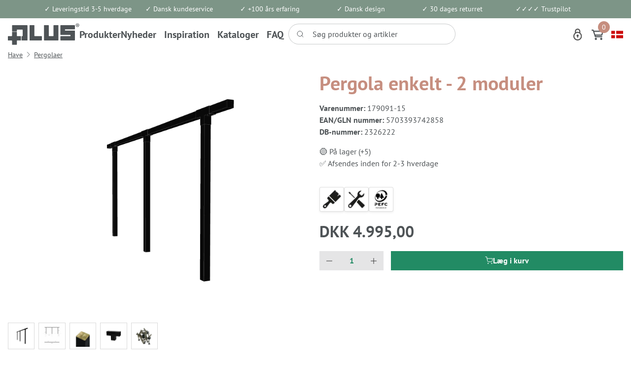

--- FILE ---
content_type: text/html; charset=utf-8
request_url: https://www.plus.dk/have/pergolaer/pergola-enkelt-2-moduler
body_size: 47827
content:


<!doctype html>
<html lang="da">
<head>
	<!-- Google Tag Managere - STAPE -->
	<script>
		(function (w, d, s, l, i) {
			w[l] = w[l] || []; w[l].push({
				'gtm.start':
					new Date().getTime(), event: 'gtm.js'
			}); var f = d.getElementsByTagName(s)[0],
				j = d.createElement(s); j.async = true; j.src =
					"https://sst.plus.dk/6ksjiuesll.js?" + i; f.parentNode.insertBefore(j, f);
		})(window, document, 'script', 'dataLayer', 'amfy=aWQ9R1RNLU1EU0ZEUVg%3D&sort=desc');
	</script>
	<!-- END Google Tag Managere - STAPE -->

	<!-- v1.16.0 -->
	
	<meta name="facebook-domain-verification" content="49gii406emphmj02uqo2yyq1li9kzu" />
	<meta charset="utf-8">
	<meta name="viewport" content="height=device-height, width=device-width, initial-scale=1.0">
	<link rel="shortcut icon" href="/Files/Templates/Designs/Swift/Assets/Images/favicon.png">
	<link rel="apple-touch-icon" href="/Files/Templates/Designs/Swift/Assets/Images/logo_transparent.png">

	<base href="https://www.plus.dk/">
<meta name="description" content="Pergola Enkelt - 2 moduler">
<meta name="og:type" content="website">
<meta name="og:title" content="Pergola enkelt – 2 moduler – 179091-15">
<link rel="canonical" href="https://www.plus.dk/have/pergolaer/pergola-enkelt-2-moduler">
<meta name="twitter:site" content="@">


					<link rel="alternate" hreflang="de-de" href="https://www.plus.dk/de/garteneinrichtung/pergola/einzelne-pergola-2-module">
					<link rel="alternate" hreflang="sv-se" href="https://www.plus.dk/se/tradgaarden/pergola/pergola-enkel-2-moduler">
					<link rel="alternate" hreflang="nn-no" href="https://www.plus.dk/no/hage/pergola/pergola-enkel-2-moduler">


	<title>Pergola enkelt – 2 moduler – 179091-15</title>
	
	<link href="/Files/Templates/Designs/Swift/Assets/css/styles.css?638084298523815644" rel="stylesheet" media="all" type="text/css">

		<style>
			@media (min-width: 1600px) {
				.container-xxl,
				.container-xl,
				.container-lg,
				.container-md,
				.container-sm,
				.container {
					max-width: 1520px;
				}
			}
		</style>
			<style>
				@media (min-width: 1920px) {
					.container-xxl,
					.container-xl,
					.container-lg,
					.container-md,
					.container-sm,
					.container {
						max-width: 1820px;
					}
				}
			</style>
	<link href="/Files/Templates/Designs/Swift/_parsed/Swift_css/Swift_styles_8.min.css?639050228804930000" rel="stylesheet" media="all" type="text/css" data-last-modified-content="26-01-2026 11:14:40">
	<script src="/Files/Templates/Designs/Swift/Assets/js/aos.js?638132594619457546" defer></script>
	<script src="/Files/Templates/Designs/Swift/Assets/js/scripts.js?638132594619457546" defer></script>

	<script type="module">
		AOS.init({ offset: 0, duration: 400, delay: 100, easing: 'ease-in-out', mirror: true, disable: window.matchMedia('(prefers-reduced-motion: reduce)') });
		swift.Scroll.hideHeadersOnScroll();
		swift.Scroll.handleAlternativeTheme();
	</script>

	<script type="module" src="/Files/Templates/Designs/Swift/Assets/js/rizzo/sr-emptyCart.js?638132594619457546" defer></script>

	<script>
		document.addEventListener("DOMContentLoaded", function() {
			// Function to get the value of a parameter from the URL
			function getParameterByName(name, url) {
				if (!url) url = window.location.href;
				name = name.replace(/[\[\]]/g, "\\$&");
				var regex = new RegExp("[?&]" + name + "(=([^&#]*)|&|#|$)"),
					results = regex.exec(url);
				if (!results) return null;
				if (!results[2]) return '';
				return decodeURIComponent(results[2].replace(/\+/g, " "));
			}

			// Get the value of the parameter from the URL
			var paramValue = getParameterByName('utm_campaign');
			var valueString = '79963333';
			console.log(valueString);
			if (paramValue != null && valueString.includes(paramValue)) {
				// Create a session cookie with the parameter value
				let cName = "RemoveDealer",
					cValue = true;
				document.cookie = cName + "=" + cValue + "; path=/";
			}
		});
	</script>

	














<link href="/Files/Templates/Designs/Swift/Assets/css/customPlus.css" rel="stylesheet" media="all">
<link href="/Files/Templates/Designs/Swift/Assets/css/custom.min.css" rel="stylesheet" media="all">








</head>
<body class="brand  theme plus_primary" id="page3516">
	<!-- Google Tag Manager (noscript) -->
	
	<!-- End Google Tag Manager (noscript) -->
		<header class="page-header sticky-top top-0 d-none d-xl-block" id="page-header-desktop">
		<div class="py-0   theme plus_green-white_block " >
			<div class="container-xl">
				<div class="d-flex flex-row gap-3 align-items-center">
					<div class="col flex-grow-1">
						

<div class="fs-7 text-center  px-3 py-2 mx-n3 item_swift_textbanner">
		<a href="/kunderne/salgs-og-leveringsbetingelser/salgs-leveringsbetingelser-for-privatkunder" class="text-decoration-none text-decoration-underline-hover">
			✓ Leveringstid 3-5 hverdage
		</a>
</div>

					</div>
					<div class="col flex-grow-1">
						

<div class="fs-7 text-center  px-3 py-2 mx-n3 item_swift_textbanner">
✓ Dansk kundeservice</div>

					</div>
					<div class="col flex-grow-1">
						

<div class="fs-7 text-center  px-3 py-2 mx-n3 item_swift_textbanner">
✓ +100 års erfaring</div>

					</div>
					<div class="col flex-grow-1">
						

<div class="fs-7 text-center  px-3 py-2 mx-n3 item_swift_textbanner">
✓ Dansk design</div>

					</div>
					<div class="col flex-grow-1">
						

<div class="fs-7 text-center  px-3 py-2 mx-n3 item_swift_textbanner">
✓ 30 dages returret</div>

					</div>
					<div class="col flex-grow-1">
						

<div class="fs-7 text-center  px-3 py-2 mx-n3 item_swift_textbanner">
✓✓✓✓ Trustpilot</div>

					</div>
				</div>
			</div>
		</div>


		<div class="py-2  theme plus_primary" >
			<div class="container-fluid">
				<div class="d-flex flex-row gap-3 align-items-center">
					<div class="col flex-grow-0">
						


<figure class="m-0 d-flex justify-content-start item_swift_logo">
		<a href="/" class="text-decoration-none" aria-label="New column">
			<div class="icon-auto" style="width: 145px">
				<svg id="Layer_1" xmlns="http://www.w3.org/2000/svg" viewBox="0 0 183 55"><style>.st0{fill:#4e5356}</style><path id="Fill-1" class="st0" d="M86.1 32.8H68.8c-.5 0-.9-.4-.9-.9v-26c0-.5-.4-.9-.9-.9H56.4c-.5 0-.9.4-.9.9v37c0 .5.4.9.9.9h29.7c.5 0 .9-.4.9-.9v-9.2c0-.5-.4-.9-.9-.9"/><path id="Fill-3" class="st0" d="M128.6 5h-10.9c-.5 0-.9.4-.9.9v26c0 .5-.4.9-.9.9h-10.3c-.5 0-.9-.4-.9-.9v-26c0-.5-.4-.9-.9-.9H93.2c-.5 0-.9.4-.9.9v36.9c0 .5.4.9.9.9h35.3c.5 0 .9-.4.9-.9V5.9c0-.5-.4-.9-.8-.9"/><path id="Fill-5" class="st0" d="M170.7 5h-35.3c-.5 0-.9.4-.9.9v23c0 .5.4.9.9.9h24.1c.5 0 .9.4.9.9V32c0 .5-.4.9-.9.9h-24.1c-.5 0-.9.4-.9.9v9c0 .5.4.9.9.9h35.3c.5 0 .9-.4.9-.9V19.6c0-.5-.4-.9-.9-.9H147c-.5 0-.9-.4-.9-.9v-1.3c0-.5.4-.9.9-.9h23.8c.5 0 .9-.4.9-.9V5.9c-.1-.5-.5-.9-1-.9"/><path id="Fill-7" class="st0" d="M177.9 4.8h-.5V3.5c.1 0 .3-.1.6-.1.7 0 1 .3 1 .7-.1.5-.5.7-1.1.7m1.2.4c.5-.2.9-.6.9-1.1 0-.4-.2-.8-.4-1-.3-.2-.7-.3-1.6-.3-.7 0-1.3.1-1.7.1v4.5h1V5.6h.5c.6 0 .9.2.9.7.1.5.2.9.4 1.1h1.1c-.1-.2-.2-.4-.3-1.1-.1-.6-.3-1-.8-1.1"/><path id="Fill-9" class="st0" d="M178.1 8.6c-2 0-3.5-1.6-3.5-3.6s1.5-3.6 3.5-3.6 3.5 1.6 3.5 3.6-1.5 3.6-3.5 3.6m0-8.1c-2.6 0-4.6 2-4.6 4.5 0 2.6 2.1 4.6 4.6 4.6 2.6 0 4.6-2 4.6-4.6 0-2.5-2-4.5-4.6-4.5"/><path id="Fill-12" class="st0" d="M49.1 5H11.6c-.5 0-.9.4-.9.9v14.2c0 .5.4.9.9.9h10.6c.5 0 .9-.4.9-.9v-2.9c0-.5.4-.9.9-.9h12.9c.5 0 .9.4.9.9V32c0 .5-.4.9-.9.9h-1c-.5 0-.9.4-.9.9V43c0 .5.4.9.9.9h13.3c.5 0 .9-.4.9-.9V6c-.2-.6-.5-1-1-1"/><path id="Fill-14" class="st0" d="M32.7 32.8h-8.9c-.5 0-.9-.4-.9-.9v-9.1c0-.5-.4-.9-.9-.9H11.5c-.5 0-.9.4-.9.9v9.1c0 .5-.4.9-.9.9H.9c-.5 0-.9.4-.9.9V43c0 .5.4.9.9.9h8.9c.5 0 .9.4.9.9v9.1c0 .5.4.9.9.9H22c.5 0 .9-.4.9-.9v-9.1c0-.5.4-.9.9-.9h8.9c.5 0 .9-.4.9-.9v-9.3c0-.5-.4-.9-.9-.9"/></svg>
			</div>

		</a>
</figure>


					</div>
					<div class="col flex-grow-0">
						


<div class="item_swift_megamenu">
	


<nav class="navbar navbar-expand d-none d-lg-flex mx-n2 position-static py-0 justify-content-center text-center megamenu-wrapper desktop">
	<ul class="navbar-nav">
			<li id="Megamenu_Page_3516_161635" data-type="page" class="nav-item dropdown js-dropdown position-static">
					<span class="nav-link nav-link-clean fw-bold  fs-5 justify-content-start text-start dropdown-toggle js-dropdown-toggle"  role="button" aria-haspopup="true" aria-expanded="false" id="NavLink_Megamenu_Page_3516_161635">
				<span class="align-middle">Produkter</span>

					</span>

						<div class="dropdown-menu megamenu py-4 theme plus_grey-banner" id="NavGroupMegamenu_Page_3516_161635">
							<div class="container-xl">
									<div class="d-flex flex-wrap mx-n2 justify-content-start text-start">
											<div class="col-4 col-xl-3 col-xxl-2">
													<a id="Megamenu_9_161635" data-type="group" href="/hegn-og-laager" class="nav-link nav-link-underline lh-sm text-break">
															<div class="d-flex flex-row align-items-center gap-3">
							<img loading="lazy" class="" alt="Hegn og låger" width="24" height="24" src="/Admin/Public/GetImage.ashx?Image=%2fFiles%2fImages%2fEcommerce%2fikoner%2f_0001_Hegn_BRUN.png&Width=24&Height=24&crop=0">

																<h6 class="m-0 w-100 fw-bold  fs-6">Hegn og låger</h6>
															</div>
													</a>


															<a id="Megamenu_GROUP846_161635" data-type="group" class="nav-link nav-link-underline lh-sm text-break" href="/hegn-og-laager/traehegn" >
																	<div class="d-flex flex-row align-items-center gap-3">

																		<span class="w-100 fw-normal  fs-7">Træhegn</span>
																	</div>
															</a>
															<a id="Megamenu_GROUP844_161635" data-type="group" class="nav-link nav-link-underline lh-sm text-break" href="/hegn-og-laager/komposithegn" >
																	<div class="d-flex flex-row align-items-center gap-3">

																		<span class="w-100 fw-normal  fs-7">Komposithegn</span>
																	</div>
															</a>
															<a id="Megamenu_GROUP843_161635" data-type="group" class="nav-link nav-link-underline lh-sm text-break" href="/hegn-og-laager/staalhegn" >
																	<div class="d-flex flex-row align-items-center gap-3">

																		<span class="w-100 fw-normal  fs-7">Stålhegn</span>
																	</div>
															</a>
															<a id="Megamenu_GROUP841_161635" data-type="group" class="nav-link nav-link-underline lh-sm text-break" href="/hegn-og-laager/glashegn" >
																	<div class="d-flex flex-row align-items-center gap-3">

																		<span class="w-100 fw-normal  fs-7">Glashegn</span>
																	</div>
															</a>
															<a id="Megamenu_GROUP845_161635" data-type="group" class="nav-link nav-link-underline lh-sm text-break" href="/hegn-og-laager/pilehegn" >
																	<div class="d-flex flex-row align-items-center gap-3">

																		<span class="w-100 fw-normal  fs-7">Pilehegn</span>
																	</div>
															</a>
															<a id="Megamenu_GROUP842_161635" data-type="group" class="nav-link nav-link-underline lh-sm text-break" href="/hegn-og-laager/polyrattanhegn" >
																	<div class="d-flex flex-row align-items-center gap-3">

																		<span class="w-100 fw-normal  fs-7">Polyrattanhegn</span>
																	</div>
															</a>
															<a id="Megamenu_GROUP221_161635" data-type="group" class="nav-link nav-link-underline lh-sm text-break" href="/hegn-og-laager/alle-havelaager" >
																	<div class="d-flex flex-row align-items-center gap-3">

																		<span class="w-100 fw-normal  fs-7">Alle havelåger</span>
																	</div>
															</a>
															<a id="Megamenu_GROUP920_161635" data-type="group" class="nav-link nav-link-underline lh-sm text-break" href="/hegn-og-laager/stolper" >
																	<div class="d-flex flex-row align-items-center gap-3">

																		<span class="w-100 fw-normal  fs-7">Stolper</span>
																	</div>
															</a>
															<a id="Megamenu_GROUP847_161635" data-type="group" class="nav-link nav-link-underline lh-sm text-break" href="/hegn-og-laager/tilbehoer" >
																	<div class="d-flex flex-row align-items-center gap-3">

																		<span class="w-100 fw-normal  fs-7">Tilbehør</span>
																	</div>
															</a>
											</div>
											<div class="col-4 col-xl-3 col-xxl-2">
													<a id="Megamenu_2_161635" data-type="group" href="/have" class="nav-link nav-link-underline lh-sm text-break">
															<div class="d-flex flex-row align-items-center gap-3">
							<img loading="lazy" class="" alt="Have" width="24" height="24" src="/Admin/Public/GetImage.ashx?Image=%2fFiles%2fImages%2fEcommerce%2fikoner%2f_0000_Have_GR%c3%98N.png&Width=24&Height=24&crop=0">

																<h6 class="m-0 w-100 fw-bold  fs-6">Have</h6>
															</div>
													</a>


															<a id="Megamenu_GROUP849_161635" data-type="group" class="nav-link nav-link-underline lh-sm text-break" href="/have/pergolaer" >
																	<div class="d-flex flex-row align-items-center gap-3">

																		<span class="w-100 fw-normal  fs-7">Pergolaer</span>
																	</div>
															</a>
															<a id="Megamenu_GROUP850_161635" data-type="group" class="nav-link nav-link-underline lh-sm text-break" href="/have/daylife" >
																	<div class="d-flex flex-row align-items-center gap-3">

																		<span class="w-100 fw-normal  fs-7">Daylife</span>
																	</div>
															</a>
															<a id="Megamenu_GROUP853_161635" data-type="group" class="nav-link nav-link-underline lh-sm text-break" href="/have/cubic-beslag" >
																	<div class="d-flex flex-row align-items-center gap-3">

																		<span class="w-100 fw-normal  fs-7">Cubic beslag</span>
																	</div>
															</a>
															<a id="Megamenu_33000_161635" data-type="group" class="nav-link nav-link-underline lh-sm text-break" href="/have/toerrestativer" >
																	<div class="d-flex flex-row align-items-center gap-3">

																		<span class="w-100 fw-normal  fs-7">Tørrestativer</span>
																	</div>
															</a>
															<a id="Megamenu_GROUP851_161635" data-type="group" class="nav-link nav-link-underline lh-sm text-break" href="/have/rosenportal" >
																	<div class="d-flex flex-row align-items-center gap-3">

																		<span class="w-100 fw-normal  fs-7">Rosenportal</span>
																	</div>
															</a>
															<a id="Megamenu_GROUP852_161635" data-type="group" class="nav-link nav-link-underline lh-sm text-break" href="/have/outdoor-fitness-traeningsstativ" >
																	<div class="d-flex flex-row align-items-center gap-3">

																		<span class="w-100 fw-normal  fs-7">Outdoor fitness træningsstativ</span>
																	</div>
															</a>
															<a id="Megamenu_GROUP854_161635" data-type="group" class="nav-link nav-link-underline lh-sm text-break" href="/have/plante-og-blomsterkasser" >
																	<div class="d-flex flex-row align-items-center gap-3">

																		<span class="w-100 fw-normal  fs-7">Plante- og blomsterkasser</span>
																	</div>
															</a>
															<a id="Megamenu_GROUP1015_161635" data-type="group" class="nav-link nav-link-underline lh-sm text-break" href="/have/hoejbede" >
																	<div class="d-flex flex-row align-items-center gap-3">

																		<span class="w-100 fw-normal  fs-7">Højbede</span>
																	</div>
															</a>
															<a id="Megamenu_32000_161635" data-type="group" class="nav-link nav-link-underline lh-sm text-break" href="/have/doerriste" >
																	<div class="d-flex flex-row align-items-center gap-3">

																		<span class="w-100 fw-normal  fs-7">Dørriste</span>
																	</div>
															</a>
															<a id="Megamenu_175000_161635" data-type="group" class="nav-link nav-link-underline lh-sm text-break" href="/have/renovationsskjul" >
																	<div class="d-flex flex-row align-items-center gap-3">

																		<span class="w-100 fw-normal  fs-7">Renovationsskjul</span>
																	</div>
															</a>
															<a id="Megamenu_GROUP168_161635" data-type="group" class="nav-link nav-link-underline lh-sm text-break" href="/have/varmepumpeskjul" >
																	<div class="d-flex flex-row align-items-center gap-3">

																		<span class="w-100 fw-normal  fs-7">Varmepumpeskjul</span>
																	</div>
															</a>
															<a id="Megamenu_GROUP985_161635" data-type="group" class="nav-link nav-link-underline lh-sm text-break" href="/have/terrassetrapper" >
																	<div class="d-flex flex-row align-items-center gap-3">

																		<span class="w-100 fw-normal  fs-7">Terrassetrapper</span>
																	</div>
															</a>
															<a id="Megamenu_30000_161635" data-type="group" class="nav-link nav-link-underline lh-sm text-break" href="/have/trappevanger" >
																	<div class="d-flex flex-row align-items-center gap-3">

																		<span class="w-100 fw-normal  fs-7">Trappevanger</span>
																	</div>
															</a>
											</div>
											<div class="col-4 col-xl-3 col-xxl-2">
													<a id="Megamenu_1_161635" data-type="group" href="/moebler" class="nav-link nav-link-underline lh-sm text-break">
															<div class="d-flex flex-row align-items-center gap-3">
							<img loading="lazy" class="" alt="Møbler" width="24" height="24" src="/Admin/Public/GetImage.ashx?Image=%2fFiles%2fImages%2fEcommerce%2fikoner%2f_0002_M%c3%b8bler_r%c3%b8dbrun.png&Width=24&Height=24&crop=0">

																<h6 class="m-0 w-100 fw-bold  fs-6">Møbler</h6>
															</div>
													</a>


															<a id="Megamenu_GROUP858_161635" data-type="group" class="nav-link nav-link-underline lh-sm text-break" href="/moebler/moebelsaet" >
																	<div class="d-flex flex-row align-items-center gap-3">

																		<span class="w-100 fw-normal  fs-7">Møbelsæt</span>
																	</div>
															</a>
															<a id="Megamenu_GROUP859_161635" data-type="group" class="nav-link nav-link-underline lh-sm text-break" href="/moebler/bord-baenkesaet" >
																	<div class="d-flex flex-row align-items-center gap-3">

																		<span class="w-100 fw-normal  fs-7">Bord/bænkesæt</span>
																	</div>
															</a>
															<a id="Megamenu_GROUP700_161635" data-type="group" class="nav-link nav-link-underline lh-sm text-break" href="/moebler/bord-baenkesaet-til-boern" >
																	<div class="d-flex flex-row align-items-center gap-3">

																		<span class="w-100 fw-normal  fs-7">Bord/bænkesæt til børn</span>
																	</div>
															</a>
															<a id="Megamenu_GROUP861_161635" data-type="group" class="nav-link nav-link-underline lh-sm text-break" href="/moebler/baenke" >
																	<div class="d-flex flex-row align-items-center gap-3">

																		<span class="w-100 fw-normal  fs-7">Bænke</span>
																	</div>
															</a>
															<a id="Megamenu_152000_161635" data-type="group" class="nav-link nav-link-underline lh-sm text-break" href="/moebler/trallemoebler" >
																	<div class="d-flex flex-row align-items-center gap-3">

																		<span class="w-100 fw-normal  fs-7">Trallemøbler</span>
																	</div>
															</a>
															<a id="Megamenu_GROUP862_161635" data-type="group" class="nav-link nav-link-underline lh-sm text-break" href="/moebler/plante-grillborde" >
																	<div class="d-flex flex-row align-items-center gap-3">

																		<span class="w-100 fw-normal  fs-7">Plante- & grillborde</span>
																	</div>
															</a>
											</div>
											<div class="col-4 col-xl-3 col-xxl-2">
													<a id="Megamenu_3_161635" data-type="group" href="/leg" class="nav-link nav-link-underline lh-sm text-break">
															<div class="d-flex flex-row align-items-center gap-3">
							<img loading="lazy" class="" alt="Leg" width="24" height="24" src="/Admin/Public/GetImage.ashx?Image=%2fFiles%2fImages%2fEcommerce%2fikoner%2f_0003_Leg_ORANGE.png&Width=24&Height=24&crop=0">

																<h6 class="m-0 w-100 fw-bold  fs-6">Leg</h6>
															</div>
													</a>


															<a id="Megamenu_GROUP864_161635" data-type="group" class="nav-link nav-link-underline lh-sm text-break" href="/leg/legetaarne" >
																	<div class="d-flex flex-row align-items-center gap-3">

																		<span class="w-100 fw-normal  fs-7">Legetårne</span>
																	</div>
															</a>
															<a id="Megamenu_GROUP863_161635" data-type="group" class="nav-link nav-link-underline lh-sm text-break" href="/leg/gyngestativer" >
																	<div class="d-flex flex-row align-items-center gap-3">

																		<span class="w-100 fw-normal  fs-7">Gyngestativer</span>
																	</div>
															</a>
															<a id="Megamenu_GROUP865_161635" data-type="group" class="nav-link nav-link-underline lh-sm text-break" href="/leg/legehuse" >
																	<div class="d-flex flex-row align-items-center gap-3">

																		<span class="w-100 fw-normal  fs-7"> Legehuse</span>
																	</div>
															</a>
															<a id="Megamenu_GROUP1034_161635" data-type="group" class="nav-link nav-link-underline lh-sm text-break" href="/leg/sandkasse-baenk" >
																	<div class="d-flex flex-row align-items-center gap-3">

																		<span class="w-100 fw-normal  fs-7">Sandkasse/bænk</span>
																	</div>
															</a>
															<a id="Megamenu_GROUP866_161635" data-type="group" class="nav-link nav-link-underline lh-sm text-break" href="/leg/bord-baenkesaet-til-boern" >
																	<div class="d-flex flex-row align-items-center gap-3">

																		<span class="w-100 fw-normal  fs-7">Bord/bænkesæt til børn</span>
																	</div>
															</a>
															<a id="Megamenu_GROUP867_161635" data-type="group" class="nav-link nav-link-underline lh-sm text-break" href="/leg/tilbehoer" >
																	<div class="d-flex flex-row align-items-center gap-3">

																		<span class="w-100 fw-normal  fs-7">Tilbehør</span>
																	</div>
															</a>
											</div>
											<div class="col-4 col-xl-3 col-xxl-2">
													<a id="Megamenu_GROUP150_161635" data-type="group" href="/uderum" class="nav-link nav-link-underline lh-sm text-break">
															<div class="d-flex flex-row align-items-center gap-3">
							<img loading="lazy" class="" alt="Uderum" width="24" height="24" src="/Admin/Public/GetImage.ashx?Image=%2fFiles%2fImages%2fEcommerce%2fikoner%2f_0004_Lag-1.png&Width=24&Height=24&crop=0">

																<h6 class="m-0 w-100 fw-bold  fs-6">Uderum</h6>
															</div>
													</a>


															<a id="Megamenu_GROUP1008_161635" data-type="group" class="nav-link nav-link-underline lh-sm text-break" href="/uderum/classic-havehus" >
																	<div class="d-flex flex-row align-items-center gap-3">

																		<span class="w-100 fw-normal  fs-7">Classic havehus</span>
																	</div>
															</a>
															<a id="Megamenu_GROUP1010_161635" data-type="group" class="nav-link nav-link-underline lh-sm text-break" href="/uderum/multi-havehus" >
																	<div class="d-flex flex-row align-items-center gap-3">

																		<span class="w-100 fw-normal  fs-7">Multi havehus</span>
																	</div>
															</a>
															<a id="Megamenu_GROUP1009_161635" data-type="group" class="nav-link nav-link-underline lh-sm text-break" href="/uderum/nordic-havehus" >
																	<div class="d-flex flex-row align-items-center gap-3">

																		<span class="w-100 fw-normal  fs-7">Nordic havehus</span>
																	</div>
															</a>
															<a id="Megamenu_GROUP848_161635" data-type="group" class="nav-link nav-link-underline lh-sm text-break" href="/uderum/redskabsrum-kombihuse" >
																	<div class="d-flex flex-row align-items-center gap-3">

																		<span class="w-100 fw-normal  fs-7">Redskabsrum/Kombihuse</span>
																	</div>
															</a>
															<a id="Megamenu_GROUP691_161635" data-type="group" class="nav-link nav-link-underline lh-sm text-break" href="/uderum/cykelskure" >
																	<div class="d-flex flex-row align-items-center gap-3">

																		<span class="w-100 fw-normal  fs-7">Cykelskure</span>
																	</div>
															</a>
															<a id="Megamenu_GROUP823_161635" data-type="group" class="nav-link nav-link-underline lh-sm text-break" href="/uderum/baalhytter" >
																	<div class="d-flex flex-row align-items-center gap-3">

																		<span class="w-100 fw-normal  fs-7">Bålhytter</span>
																	</div>
															</a>
															<a id="Megamenu_95000_161635" data-type="group" class="nav-link nav-link-underline lh-sm text-break" href="/uderum/braendely" >
																	<div class="d-flex flex-row align-items-center gap-3">

																		<span class="w-100 fw-normal  fs-7">Brændely</span>
																	</div>
															</a>
															<a id="Megamenu_GROUP912_161635" data-type="group" class="nav-link nav-link-underline lh-sm text-break" href="/uderum/overdaekninger" >
																	<div class="d-flex flex-row align-items-center gap-3">

																		<span class="w-100 fw-normal  fs-7">Overdækninger</span>
																	</div>
															</a>
															<a id="Megamenu_GROUP824_161635" data-type="group" class="nav-link nav-link-underline lh-sm text-break" href="/madpakkehuse" >
																	<div class="d-flex flex-row align-items-center gap-3">

																		<span class="w-100 fw-normal  fs-7">Madpakkehuse</span>
																	</div>
															</a>
															<a id="Megamenu_GROUP914_161635" data-type="group" class="nav-link nav-link-underline lh-sm text-break" href="/uderum/drivhuse-redskabsrum" >
																	<div class="d-flex flex-row align-items-center gap-3">

																		<span class="w-100 fw-normal  fs-7">Drivhuse/Redskabsrum</span>
																	</div>
															</a>
															<a id="Megamenu_31000_161635" data-type="group" class="nav-link nav-link-underline lh-sm text-break" href="/uderum/pavilloner" >
																	<div class="d-flex flex-row align-items-center gap-3">

																		<span class="w-100 fw-normal  fs-7">Pavilloner</span>
																	</div>
															</a>
															<a id="Megamenu_GROUP868_161635" data-type="group" class="nav-link nav-link-underline lh-sm text-break" href="/uderum/shelters" >
																	<div class="d-flex flex-row align-items-center gap-3">

																		<span class="w-100 fw-normal  fs-7">Shelters</span>
																	</div>
															</a>
															<a id="Megamenu_GROUP870_161635" data-type="group" class="nav-link nav-link-underline lh-sm text-break" href="/uderum/udhusdoere" >
																	<div class="d-flex flex-row align-items-center gap-3">

																		<span class="w-100 fw-normal  fs-7">Udhusdøre</span>
																	</div>
															</a>
															<a id="Megamenu_GROUP735_161635" data-type="group" class="nav-link nav-link-underline lh-sm text-break" href="/uderum/tilbehoer-til-uderum" >
																	<div class="d-flex flex-row align-items-center gap-3">

																		<span class="w-100 fw-normal  fs-7">Tilbehør til uderum</span>
																	</div>
															</a>
											</div>
											<div class="col-4 col-xl-3 col-xxl-2">
													<a id="Megamenu_17_161635" data-type="group" href="/outlet-1" class="nav-link nav-link-underline lh-sm text-break">
															<div class="d-flex flex-row align-items-center gap-3">
							<div class="icon-auto" style="height: 24px; width: 24px;">
								<?xml version="1.0" encoding="iso-8859-1"?>
<!-- Uploaded to: SVG Repo, www.svgrepo.com, Generator: SVG Repo Mixer Tools -->
<svg fill="#000000" height="800px" width="800px" version="1.1" id="Layer_1" xmlns="http://www.w3.org/2000/svg" xmlns:xlink="http://www.w3.org/1999/xlink" 
	 viewBox="0 0 512 512" xml:space="preserve">
<g>
	<g>
		<path d="M512,34.88c0.039-9.349-3.569-18.126-10.159-24.716S486.457-0.028,477.126,0.006c-9.322,0.039-18.098,3.702-24.711,10.314
			c-2.8,2.8-7.893,8.848-10.679,12.205c-2.926,3.525-2.442,8.755,1.083,11.68c3.524,2.926,8.754,2.442,11.68-1.083
			c4.364-5.256,7.971-9.395,9.646-11.071c3.498-3.497,8.132-5.435,13.05-5.456c0.027,0,0.052,0,0.079,0
			c4.862,0,9.419,1.88,12.837,5.299c3.437,3.437,5.32,8.024,5.299,12.916c-0.021,4.917-1.959,9.551-5.456,13.05
			c-3.131,3.131-13.893,11.668-29.312,22.439c-9.121-15.594-26.037-26.099-45.37-26.099H293.808
			c-16.396,0-31.81,6.385-43.405,17.978L7.613,304.971C2.704,309.88,0,316.407,0,323.349c0,6.942,2.704,13.47,7.613,18.378
			l162.667,162.667c5.068,5.067,11.722,7.6,18.378,7.6c6.656,0,13.312-2.534,18.378-7.6l242.792-242.791
			c11.593-11.594,17.978-27.008,17.978-43.405V96.735c0-3.585-0.363-7.085-1.051-10.47c17.551-12.077,30.435-22.18,34.929-26.674
			C508.298,52.979,511.961,44.203,512,34.88z M451.217,218.198c0,11.965-4.66,23.214-13.119,31.673L195.306,492.664
			c-3.664,3.665-9.63,3.665-13.295,0L19.344,329.997c-1.775-1.775-2.754-4.136-2.754-6.648s0.978-4.872,2.754-6.647L262.135,73.911
			c8.461-8.46,19.709-13.119,31.673-13.119h121.463c13.64,0,25.53,7.637,31.618,18.859c-9.798,6.488-20.769,13.387-32.408,20.171
			c-0.363-0.398-0.734-0.792-1.119-1.177c-13.584-13.584-35.686-13.584-49.27,0c-13.584,13.584-13.584,35.686,0,49.27
			c6.792,6.792,15.714,10.187,24.635,10.187c8.921,0,17.843-3.395,24.635-10.187c9.067-9.067,12.072-21.926,9.036-33.517
			c10.123-5.893,19.844-11.916,28.815-17.743c0.001,0.028,0.003,0.054,0.003,0.081V218.198z M381.319,127.007
			c1.457,2.897,4.381,4.569,7.417,4.569c1.253,0,2.526-0.285,3.722-0.887c4.862-2.446,9.707-4.99,14.504-7.596
			c0.048,4.735-1.722,9.485-5.328,13.091c-7.116,7.115-18.692,7.115-25.808,0c-7.115-7.116-7.115-18.692,0-25.808
			c3.558-3.558,8.231-5.336,12.904-5.336c3.7,0,7.389,1.134,10.536,3.363c-4.695,2.552-9.46,5.051-14.263,7.468
			C380.908,117.928,379.259,122.915,381.319,127.007z"/>
	</g>
</g>
<g>
	<g>
		<path d="M247.162,168.962c-4.581,0-8.295,3.713-8.295,8.295v175.179c0,4.581,3.714,8.295,8.295,8.295s8.295-3.714,8.295-8.295
			V177.257C255.457,172.675,251.743,168.962,247.162,168.962z"/>
	</g>
</g>
<g>
	<g>
		<path d="M209.231,240.213c-13.583-13.586-35.686-13.585-49.268-0.001c-13.584,13.584-13.584,35.686,0,49.27
			c6.793,6.793,15.713,10.188,24.635,10.187c8.92,0,17.843-3.397,24.634-10.187c6.581-6.581,10.205-15.329,10.205-24.635
			S215.812,246.792,209.231,240.213z M197.501,277.75c-7.116,7.116-18.692,7.115-25.807,0c-7.115-7.116-7.115-18.692,0-25.808
			c3.558-3.558,8.231-5.336,12.904-5.336s9.346,1.778,12.904,5.336c3.447,3.447,5.345,8.029,5.345,12.904
			C202.846,269.721,200.948,274.303,197.501,277.75z"/>
	</g>
</g>
<g>
	<g>
		<path d="M334.36,240.212c-13.584-13.585-35.687-13.584-49.268,0c-13.584,13.584-13.584,35.686,0,49.27
			c6.792,6.792,15.713,10.187,24.635,10.187c8.921,0,17.843-3.395,24.634-10.187C347.944,275.898,347.944,253.796,334.36,240.212z
			 M322.629,277.75c-7.116,7.116-18.692,7.115-25.807,0c-7.115-7.116-7.115-18.692,0-25.808c3.558-3.558,8.231-5.336,12.904-5.336
			s9.346,1.778,12.904,5.336C329.745,259.058,329.745,270.634,322.629,277.75z"/>
	</g>
</g>
</svg>
							</div>

																<h6 class="m-0 w-100 fw-bold  fs-6">Outlet</h6>
															</div>
													</a>


											</div>
									</div>
							</div>
						</div>
			</li>
	</ul>

</nav>

<nav class="navbar navbar-expand d-flex d-lg-none mx-n2 py-0 justify-content-center text-center megamenu-wrapper mobile">
	<div class="navbar-nav">
				<span class="nav-link nav-link-clean text-nowrap fw-bold  fs-5">
				<span class="align-middle">Produkter</span>

				</span>
	</div>

</nav>








</div>

					</div>
					<div class="col flex-grow-1">
						






<nav class="navbar navbar-expand d-none d-lg-flex nav-wrapper py-0 mx-n2 position-static flex-row justify-content-start text-start desktop">
	<ul class="navbar-nav flex-row">

				<li class="nav-item">
						<a href="/nyheder-2026" class="nav-link nav-link-clean text-nowrap  fs-5 fw-bold "   id="Navigation_Page_Desktop_11906_161644">
				<span class="align-middle">Nyheder</span>

						</a>

				</li>
				<li class="nav-item dropdown js-dropdown has-submenu position-static">
						<a href="/inspiration" class="nav-link nav-link-clean text-nowrap  fs-5 fw-bold  dropdown-toggle js-dropdown-toggle"   id="Navigation_Page_Desktop_9407_161644">
				<span class="align-middle">Inspiration</span>

						</a>

				</li>
				<li class="nav-item">
						<a href="/kataloger" class="nav-link nav-link-clean text-nowrap  fs-5 fw-bold "   id="Navigation_Page_Desktop_8360_161644">
				<span class="align-middle">Kataloger</span>

						</a>

				</li>
				<li class="nav-item dropdown js-dropdown has-submenu position-static">
						<a href="/faq" class="nav-link nav-link-clean text-nowrap  fs-5 fw-bold  dropdown-toggle js-dropdown-toggle"   id="Navigation_Page_Desktop_8328_161644">
				<span class="align-middle">FAQ</span>

						</a>

				</li>
	</ul>

</nav>

<nav class="navbar navbar-expand d-flex d-lg-none nav-wrapper py-0 mx-n2 flex-row justify-content-start text-start mobile">
	<div class="navbar-nav flex-row">
					<a id="Navigation_Page_Mobile_11906_161644" class="nav-link nav-link-clean text-nowrap  fw-bold  fs-5 " href="/nyheder-2026" title="Nyheder">
				<span class="align-middle">Nyheder</span>

					</a>
					<a id="Navigation_Page_Mobile_9407_161644" class="nav-link nav-link-clean text-nowrap  fw-bold  fs-5 " href="/inspiration" title="Inspiration">
				<span class="align-middle">Inspiration</span>

					</a>
					<a id="Navigation_Page_Mobile_8360_161644" class="nav-link nav-link-clean text-nowrap  fw-bold  fs-5 " href="/kataloger" title="Kataloger">
				<span class="align-middle">Kataloger</span>

					</a>
					<a id="Navigation_Page_Mobile_8328_161644" class="nav-link nav-link-clean text-nowrap  fw-bold  fs-5 " href="/faq" title="FAQ">
				<span class="align-middle">FAQ</span>

					</a>
	</div>

</nav>







					</div>
					<div class="col flex-grow-1">
						

<div class="d-flex align-items-center h-100 my-auto search-modal field justify-content-center item_swift_searchfield">
	<div class="js-async-fetch-placeholder" style="width: 100%">
		<div class="dropdown js-type-ahead-dropdown type-ahead-dropdown">
			<form method="get"
				  action="/Default.aspx?ID=3516"
				  data-search-results-page="3611"
				  data-product-details-page="/Default.aspx?ID=3516"
				  data-product-list-page="/Default.aspx?ID=3516"
				  data-search-layout="field"
				  class="js-suggest-form suggest-form">

				<input type="hidden" class="js-type-ahead-parameter">
				<input type="hidden" name="ID" value="9056">
				<input type="hidden" name="redirect" value="false">
				<input type="hidden" name="SearchLayout" value="field">

				<label for="searchField_161581" class="visually-hidden">Søg produkter og artikler</label>

				<span class="position-absolute top-0 icon-2 px-3 d-flex align-items-center h-100 search-icon">
					<svg xmlns="http://www.w3.org/2000/svg" width="24" height="24" viewBox="0 0 24 24" fill="none" stroke="currentColor" stroke-width="1.5" stroke-linecap="round" stroke-linejoin="round" class="feather feather-search"><circle cx="11" cy="11" r="8"></circle><line x1="21" y1="21" x2="16.65" y2="16.65"></line></svg>
				</span>

				<input id="searchField_161581"
					   class="form-control js-type-ahead-field type-ahead-field py-2 ps-5 pe-3"
					   type="search"
					   placeholder="Søg produkter og artikler"
					   autocomplete="off"
					   maxlength="255"
					   name="q"
					   value=""
					   data-original=""
					   onfocus="swift.Typeahead.init()">

				<button type="button"
						onclick="var f = document.getElementById('searchField_161581'); f.value = ''; f.focus();"
						class="btn h-100 icon-2 reset-search"
						aria-label="Ryd søgning"
						style="opacity: 0; position: absolute; top: 0; right: 0; visibility: hidden;">
					<svg xmlns="http://www.w3.org/2000/svg" width="24" height="24" viewBox="0 0 24 24" fill="none" stroke="currentColor" stroke-width="1.5" stroke-linecap="round" stroke-linejoin="round" class="feather feather-x"><line x1="18" y1="6" x2="6" y2="18"></line><line x1="6" y1="6" x2="18" y2="18"></line></svg>
				</button>
			</form>
			<ul class="dropdown-menu w-100 js-type-ahead-menu type-ahead-menu"></ul>
		</div>
	</div>


</div>


					</div>
					<div class="col flex-grow-1">
						






<nav class="navbar navbar-expand d-none d-lg-flex nav-wrapper py-0 mx-n2 position-static flex-row justify-content-end text-end desktop">
	<ul class="navbar-nav flex-row">

				<li class="nav-item dropdown js-dropdown has-submenu position-static">
						<a href="/sign-in" class="nav-link nav-link-clean text-nowrap  fs-6 fw-normal  dropdown-toggle js-dropdown-toggle"   id="Navigation_Page_Desktop_8792_161590">
				<span class="visually-hidden">Sign in</span>
		<span class="icon-3">
			<svg width="24" height="24" viewBox="0 0 24 24" fill="none" xmlns="http://www.w3.org/2000/svg">
<g clip-path="url(#clip0_646_12760)">
<path d="M17.1818 8.50909V5.45455C17.1818 2.4 14.7818 0 11.7273 0C8.67273 0 6.27273 2.4 6.27273 5.45455V8.50909C4.30909 10.0364 3 12.5455 3 15.2727C3 20.0727 6.92727 24 11.7273 24C16.5273 24 20.4545 20.0727 20.4545 15.2727C20.4545 12.5455 19.1455 10.0364 17.1818 8.50909ZM8.45455 5.45455C8.45455 3.6 9.87273 2.18182 11.7273 2.18182C13.5818 2.18182 15 3.6 15 5.45455V7.2C14.0182 6.76364 12.9273 6.54545 11.7273 6.54545C10.5273 6.54545 9.43636 6.76364 8.45455 7.2V5.45455ZM11.7273 21.8182C8.12727 21.8182 5.18182 18.8727 5.18182 15.2727C5.18182 11.6727 8.12727 8.72727 11.7273 8.72727C15.3273 8.72727 18.2727 11.6727 18.2727 15.2727C18.2727 18.8727 15.3273 21.8182 11.7273 21.8182Z" fill="#555555"/>
<path d="M11.7267 12C10.5267 12 9.54492 12.9818 9.54492 14.1818C9.54492 14.9455 9.98129 15.7091 10.6358 16.0364V17.4545C10.6358 18.1091 11.0722 18.5455 11.7267 18.5455C12.3813 18.5455 12.8176 18.1091 12.8176 17.4545V16.0364C13.4722 15.7091 13.9086 14.9455 13.9086 14.1818C13.9086 12.9818 12.9267 12 11.7267 12Z" fill="#555555"/>
</g>
<defs>
<clipPath id="clip0_646_12760">
<rect width="17.4545" height="24" fill="white" transform="translate(3)"/>
</clipPath>
</defs>
</svg>

		</span>

						</a>

				</li>
				<li class="nav-item">
						<a href="/kurv" class="nav-link nav-link-clean text-nowrap mini-cart_wrapper efa-mod fs-6 fw-normal "   id="Navigation_Page_Desktop_8860_161590">
		<span class="icon-3">
			<svg width="24" height="24" viewBox="0 0 24 24" fill="none" xmlns="http://www.w3.org/2000/svg">
<g clip-path="url(#clip0_646_12731)">
<g clip-path="url(#clip1_646_12731)">
<path d="M19.6369 23.0002C20.8419 23.0002 21.8187 22.0105 21.8187 20.7896C21.8187 19.5688 20.8419 18.5791 19.6369 18.5791C18.4319 18.5791 17.4551 19.5688 17.4551 20.7896C17.4551 22.0105 18.4319 23.0002 19.6369 23.0002Z" fill="#4E5356"/>
<path d="M8.72674 23.0002C9.93173 23.0002 10.9086 22.0105 10.9086 20.7896C10.9086 19.5688 9.93173 18.5791 8.72674 18.5791C7.52176 18.5791 6.54492 19.5688 6.54492 20.7896C6.54492 22.0105 7.52176 23.0002 8.72674 23.0002Z" fill="#4E5356"/>
<path d="M21.8182 13.3842L24 5.64737C24 5.31579 24 4.87368 23.7818 4.65263C23.5636 4.32105 23.2364 4.21053 22.9091 4.21053H4.8L4.25455 2.77368C4.14545 2.33158 3.70909 2 3.27273 2H1.09091C0.436364 2 0 2.44211 0 3.10526C0 3.76842 0.436364 4.21053 1.09091 4.21053H2.50909L6.65455 16.7C6.76364 17.1421 7.2 17.4737 7.63636 17.4737H20.7273C21.3818 17.4737 21.8182 17.0316 21.8182 16.3684C21.8182 15.7053 21.3818 15.2632 20.7273 15.2632H8.4L8.07273 14.1579H20.7273C21.1636 14.1579 21.6 13.8263 21.8182 13.3842ZM7.30909 11.9474L5.56364 6.42105H21.4909L19.9636 11.9474H7.30909Z" fill="#4E5356"/>
</g>
</g>
<defs>
<clipPath id="clip0_646_12731">
<rect width="24" height="21" fill="white" transform="translate(0 2)"/>
</clipPath>
<clipPath id="clip1_646_12731">
<rect width="24" height="21" fill="white" transform="translate(0 2)"/>
</clipPath>
</defs>
</svg>

		</span>
				<span class="js-cart-qty mini-cart-quantity align-middle minicart_qnty efa-mod" >0</span>

						</a>

				</li>
	<li class="nav-item dropdown">
		<form class="d-none d-lg-block" action="/Default.aspx?ID=8884" data-response-target-element="languageDropdown_161590" data-layout-template="Swift_Preferences.cshtml" data-preloader="inline">
			<input type="hidden" name="Type" value="language">
			<input type="hidden" name="CurrentPageID" value="3516">
			<input type="hidden" name="GroupID" value="GROUP849">
			<input type="hidden" name="ProductID" value="179091-15">
			<input type="hidden" name="VariantID" value="">
			<input type="hidden" name="FontSize" value="fs-6">
			<input type="hidden" name="FontWeight" value="fw-normal">
			<input type="hidden" name="Casing" value="">

			<a id="PreferencesLink_8884_161590" onmouseover="swift.PageUpdater.Update(event)" onclick="swift.PageUpdater.Update(event)" class="nav-link nav-link-clean text-nowrap nav-link-underline fs-6 fw-normal  dropdown-toggle" href="#" role="button" data-bs-toggle="dropdown" aria-haspopup="true" aria-expanded="false" >
				<span class="visually-hidden">Danish </span>
		<span class="icon-3">
			<svg id="Layer_2" xmlns="http://www.w3.org/2000/svg" viewBox="0 0 19 12"><style>.da0{fill:#cc0c0c}</style><path class="da0" d="M0 0h6v5H0zm8 0h11v5H8zm0 7h11v5H8zM0 7h6v5H0z"/></svg>
		</span>

			</a>

			<ul class="dropdown-menu " id="languageDropdown_161590">
				
			</ul>
		</form>

		<form class="d-block d-lg-none" action="/Default.aspx?ID=8884" data-response-target-element="PreferencesModalContent" data-layout-template="Swift_Preferences.cshtml" data-preloader="inline">
			<input type="hidden" name="Layout" value="modal">
			<input type="hidden" name="CurrentPageID" value="3516">
			<input type="hidden" name="GroupID" value="GROUP849">
			<input type="hidden" name="ProductID" value="179091-15">
			<input type="hidden" name="VariantID" value="">
			<button type="button" onmouseover="swift.PageUpdater.Update(event)" onclick="swift.PageUpdater.Update(event)" class="btn nav-link nav-link-clean text-nowrap border-0 fs-6 fw-normal " data-bs-toggle="modal" data-bs-target="#PreferencesModal">
				<span class="visually-hidden">Danish </span>
		<span class="icon-3">
			<svg id="Layer_2" xmlns="http://www.w3.org/2000/svg" viewBox="0 0 19 12"><style>.da0{fill:#cc0c0c}</style><path class="da0" d="M0 0h6v5H0zm8 0h11v5H8zm0 7h11v5H8zM0 7h6v5H0z"/></svg>
		</span>

			</button>
		</form>
	</li>
	</ul>

</nav>

<nav class="navbar navbar-expand d-flex d-lg-none nav-wrapper py-0 mx-n2 flex-row justify-content-end text-end mobile">
	<div class="navbar-nav flex-row">
					<a id="Navigation_Page_Mobile_8792_161590" class="nav-link nav-link-clean text-nowrap  fw-normal  fs-6 " href="/sign-in" title="Sign in">
				<span class="visually-hidden">Sign in</span>
		<span class="icon-3">
			<svg width="24" height="24" viewBox="0 0 24 24" fill="none" xmlns="http://www.w3.org/2000/svg">
<g clip-path="url(#clip0_646_12760)">
<path d="M17.1818 8.50909V5.45455C17.1818 2.4 14.7818 0 11.7273 0C8.67273 0 6.27273 2.4 6.27273 5.45455V8.50909C4.30909 10.0364 3 12.5455 3 15.2727C3 20.0727 6.92727 24 11.7273 24C16.5273 24 20.4545 20.0727 20.4545 15.2727C20.4545 12.5455 19.1455 10.0364 17.1818 8.50909ZM8.45455 5.45455C8.45455 3.6 9.87273 2.18182 11.7273 2.18182C13.5818 2.18182 15 3.6 15 5.45455V7.2C14.0182 6.76364 12.9273 6.54545 11.7273 6.54545C10.5273 6.54545 9.43636 6.76364 8.45455 7.2V5.45455ZM11.7273 21.8182C8.12727 21.8182 5.18182 18.8727 5.18182 15.2727C5.18182 11.6727 8.12727 8.72727 11.7273 8.72727C15.3273 8.72727 18.2727 11.6727 18.2727 15.2727C18.2727 18.8727 15.3273 21.8182 11.7273 21.8182Z" fill="#555555"/>
<path d="M11.7267 12C10.5267 12 9.54492 12.9818 9.54492 14.1818C9.54492 14.9455 9.98129 15.7091 10.6358 16.0364V17.4545C10.6358 18.1091 11.0722 18.5455 11.7267 18.5455C12.3813 18.5455 12.8176 18.1091 12.8176 17.4545V16.0364C13.4722 15.7091 13.9086 14.9455 13.9086 14.1818C13.9086 12.9818 12.9267 12 11.7267 12Z" fill="#555555"/>
</g>
<defs>
<clipPath id="clip0_646_12760">
<rect width="17.4545" height="24" fill="white" transform="translate(3)"/>
</clipPath>
</defs>
</svg>

		</span>

					</a>
					<a id="Navigation_Page_Mobile_8860_161590" class="nav-link nav-link-clean text-nowrap mini-cart_wrapper efa-mod fw-normal  fs-6 " href="/kurv" title="Kurv">
		<span class="icon-3">
			<svg width="24" height="24" viewBox="0 0 24 24" fill="none" xmlns="http://www.w3.org/2000/svg">
<g clip-path="url(#clip0_646_12731)">
<g clip-path="url(#clip1_646_12731)">
<path d="M19.6369 23.0002C20.8419 23.0002 21.8187 22.0105 21.8187 20.7896C21.8187 19.5688 20.8419 18.5791 19.6369 18.5791C18.4319 18.5791 17.4551 19.5688 17.4551 20.7896C17.4551 22.0105 18.4319 23.0002 19.6369 23.0002Z" fill="#4E5356"/>
<path d="M8.72674 23.0002C9.93173 23.0002 10.9086 22.0105 10.9086 20.7896C10.9086 19.5688 9.93173 18.5791 8.72674 18.5791C7.52176 18.5791 6.54492 19.5688 6.54492 20.7896C6.54492 22.0105 7.52176 23.0002 8.72674 23.0002Z" fill="#4E5356"/>
<path d="M21.8182 13.3842L24 5.64737C24 5.31579 24 4.87368 23.7818 4.65263C23.5636 4.32105 23.2364 4.21053 22.9091 4.21053H4.8L4.25455 2.77368C4.14545 2.33158 3.70909 2 3.27273 2H1.09091C0.436364 2 0 2.44211 0 3.10526C0 3.76842 0.436364 4.21053 1.09091 4.21053H2.50909L6.65455 16.7C6.76364 17.1421 7.2 17.4737 7.63636 17.4737H20.7273C21.3818 17.4737 21.8182 17.0316 21.8182 16.3684C21.8182 15.7053 21.3818 15.2632 20.7273 15.2632H8.4L8.07273 14.1579H20.7273C21.1636 14.1579 21.6 13.8263 21.8182 13.3842ZM7.30909 11.9474L5.56364 6.42105H21.4909L19.9636 11.9474H7.30909Z" fill="#4E5356"/>
</g>
</g>
<defs>
<clipPath id="clip0_646_12731">
<rect width="24" height="21" fill="white" transform="translate(0 2)"/>
</clipPath>
<clipPath id="clip1_646_12731">
<rect width="24" height="21" fill="white" transform="translate(0 2)"/>
</clipPath>
</defs>
</svg>

		</span>
				<span class="js-cart-qty mini-cart-quantity align-middle minicart_qnty efa-mod" >0</span>

					</a>
				<div class="nav-item">
					<form action="/Default.aspx?ID=8884" data-response-target-element="PreferencesModalContent" data-layout-template="Swift_Preferences.cshtml" data-preloader="inline">
						<input type="hidden" name="Layout" value="modal">
						<input type="hidden" name="CurrentPageID" value="3516">
						<input type="hidden" name="GroupID" value="GROUP849">
						<input type="hidden" name="ProductID" value="179091-15">
						<input type="hidden" name="VariantID" value="">
						<button type="button" onmouseover="swift.PageUpdater.Update(event)" onclick="swift.PageUpdater.Update(event)" class="btn nav-link nav-link-clean text-nowrap border-0 fs-6 fw-normal " data-bs-toggle="modal" data-bs-target="#PreferencesModal">
				<span class="visually-hidden">Danish </span>
		<span class="icon-3">
			<svg id="Layer_2" xmlns="http://www.w3.org/2000/svg" viewBox="0 0 19 12"><style>.da0{fill:#cc0c0c}</style><path class="da0" d="M0 0h6v5H0zm8 0h11v5H8zm0 7h11v5H8zM0 7h6v5H0z"/></svg>
		</span>
						</button>
					</form>
				</div>
	</div>

</nav>







					</div>
				</div>
			</div>
		</div>


		</header>

		<header class="page-header sticky-top top-0 d-block d-xl-none" id="page-header-mobile">
		<div class="py-0   theme plus_green-white_block  item_swift_2columnsflex" >
			<div class="overflow-hidden">
				<div class="d-flex flex-row gap-3 align-items-center">
					<div class="col flex-grow-1">
						

<div class="fs-7 text-center  px-3 py-2 mx-n3 item_swift_textbanner">
✓ Leveringstid 3-5 hverdage</div>

					</div>
					<div class="col flex-grow-1">
						

<div class="fs-7 text-center  px-3 py-2 mx-n3 item_swift_textbanner">
✓ +100 års erfaring</div>

					</div>
				</div>
			</div>
		</div>


		<div class="py-2  theme plus_secondary" >
			<div class="container-xl">
				<div class="d-flex flex-row gap-3 align-items-center">
					<div class="col flex-grow-0">
						



<div class="d-flex mx-n3 justify-content-start item_swift_offcanvasnavigation">

    <button class="d-flex align-items-center btn lh-1 ps-3 ps-xl-5 pe-0 text-reset" type="button" data-bs-toggle="offcanvas" data-bs-target="#navigation_21599" aria-controls="navigation_21599" aria-label="Navigation åbne knap">
                        <span class="icon-3 ea_burger-icon pe-none">
                            <svg xmlns="http://www.w3.org/2000/svg" width="18" height="13.5" viewBox="0 0 18 13.5">
	<g transform="translate(-4609.485 -2123.25)">
		<line x2="18" transform="translate(4609.485 2130)" fill="none" stroke="currentColor" stroke-width="1.5" />
		<line x2="18" transform="translate(4609.485 2124)" fill="none" stroke="currentColor" stroke-width="1.5" />
		<line x2="18" transform="translate(4609.485 2136)" fill="none" stroke="currentColor" stroke-width="1.5" />
	</g>
</svg>

                        </span>
                        <span class="m-0 nav-link nav-link-clean fw-bold text-nowrap offcanvas-navigation_header">Menu</span>

    </button>

	
	

</div>

					</div>
					<div class="col flex-grow-1">
						

<div class="d-flex align-items-center h-100 my-auto search-modal mx-n3 justify-content-center item_swift_searchfield">


		<button type="button" role="button" class="px-3 py-2 bg-transparent border-0 text-reset" data-bs-toggle="modal" data-bs-target="#searchModal_94106">
			<span class="icon-3" aria-hidden="true">
				<svg width="24" height="24" viewBox="0 0 24 24" fill="none" xmlns="http://www.w3.org/2000/svg">
<g clip-path="url(#clip0_646_12765)">
<g clip-path="url(#clip1_646_12765)">
<path d="M23.687 22.1299L17.0087 15.4805C18.3652 13.8182 19.0957 11.7403 19.0957 9.55844C19.0957 4.25974 14.8174 0 9.49565 0C4.17391 0 0 4.25974 0 9.55844C0 14.8571 4.27826 19.1169 9.6 19.1169C11.8957 19.1169 13.9826 18.2857 15.5478 17.039L22.2261 23.6883C22.4348 23.8961 22.7478 24 22.9565 24C23.1652 24 23.4783 23.8961 23.687 23.6883C24.1043 23.1688 24.1043 22.5455 23.687 22.1299ZM2.08696 9.55844C2.08696 5.4026 5.42609 2.07792 9.6 2.07792C13.7739 2.07792 17.113 5.4026 17.113 9.55844C17.113 13.7143 13.7739 17.039 9.6 17.039C5.42609 17.039 2.08696 13.6104 2.08696 9.55844Z" fill="#555555"/>
</g>
</g>
<defs>
<clipPath id="clip0_646_12765">
<rect width="24" height="24" fill="white"/>
</clipPath>
<clipPath id="clip1_646_12765">
<rect width="24" height="24" fill="white"/>
</clipPath>
</defs>
</svg>

			</span>
			<span class="visually-hidden">Open search modal</span>
		</button>
		<div class="modal fade" id="searchModal_94106" tabindex="-1" data-bs-backdrop="false">
			<div class="modal-dialog modal-fullscreen">
				<div class="modal-content">
					<div class="modal-header justify-content-between">
						<h5 class="modal-title">Søg</h5>
						<button type="button" data-bs-dismiss="modal" class="bg-transparent border-0 p-0 text-reset">
							<span class="icon-3" aria-hidden="true">
								<svg width="24" height="24" viewBox="0 0 24 24" fill="none" xmlns="http://www.w3.org/2000/svg">
<rect width="24" height="24" fill="white"/>
<path d="M4 4L20 20" stroke="#4E5356" stroke-width="2"/>
<path d="M20 4L4 20" stroke="#4E5356" stroke-width="2"/>
</svg>

							</span>
							<span class="visually-hidden">Close search modal</span>
						</button>
					</div>
					<div class="modal-body">
							<div class="js-async-fetch-placeholder" style="width: 100%">
		<div class="dropdown js-type-ahead-dropdown type-ahead-dropdown">
			<form method="get"
				  action="/Default.aspx?ID=3516"
				  data-search-results-page="8964"
				  data-product-details-page="/Default.aspx?ID=3516"
				  data-product-list-page="/Default.aspx?ID=3516"
				  data-search-layout="icon"
				  class="js-suggest-form suggest-form">

				<input type="hidden" class="js-type-ahead-parameter">
				<input type="hidden" name="ID" value="9056">
				<input type="hidden" name="redirect" value="false">
				<input type="hidden" name="SearchLayout" value="icon">

				<label for="searchField_94106" class="visually-hidden">Søg produkter og artikler</label>

				<span class="position-absolute top-0 icon-2 px-3 d-flex align-items-center h-100 search-icon">
					<svg xmlns="http://www.w3.org/2000/svg" width="24" height="24" viewBox="0 0 24 24" fill="none" stroke="currentColor" stroke-width="1.5" stroke-linecap="round" stroke-linejoin="round" class="feather feather-search"><circle cx="11" cy="11" r="8"></circle><line x1="21" y1="21" x2="16.65" y2="16.65"></line></svg>
				</span>

				<input id="searchField_94106"
					   class="form-control js-type-ahead-field type-ahead-field py-2 ps-5 pe-3"
					   type="search"
					   placeholder="Søg produkter og artikler"
					   autocomplete="off"
					   maxlength="255"
					   name="q"
					   value=""
					   data-original=""
					   onfocus="swift.Typeahead.init()">

				<button type="button"
						onclick="var f = document.getElementById('searchField_94106'); f.value = ''; f.focus();"
						class="btn h-100 icon-2 reset-search"
						aria-label="Ryd søgning"
						style="opacity: 0; position: absolute; top: 0; right: 0; visibility: hidden;">
					<svg xmlns="http://www.w3.org/2000/svg" width="24" height="24" viewBox="0 0 24 24" fill="none" stroke="currentColor" stroke-width="1.5" stroke-linecap="round" stroke-linejoin="round" class="feather feather-x"><line x1="18" y1="6" x2="6" y2="18"></line><line x1="6" y1="6" x2="18" y2="18"></line></svg>
				</button>
			</form>
			<ul class="dropdown-menu w-100 js-type-ahead-menu type-ahead-menu"></ul>
		</div>
	</div>

					</div>
				</div>
			</div>
		</div>
</div>


					</div>
					<div class="col flex-grow-1">
						


<figure class="m-0 d-flex justify-content-start theme plus_secondary item_swift_logo">
		<a href="/forside" class="text-decoration-none" aria-label="Logo">
			<div class="icon-auto" style="width: 90px">
				<svg id="Layer_1" xmlns="http://www.w3.org/2000/svg" viewBox="0 0 183 55"><style>.st0{fill:#4e5356}</style><path id="Fill-1" class="st0" d="M86.1 32.8H68.8c-.5 0-.9-.4-.9-.9v-26c0-.5-.4-.9-.9-.9H56.4c-.5 0-.9.4-.9.9v37c0 .5.4.9.9.9h29.7c.5 0 .9-.4.9-.9v-9.2c0-.5-.4-.9-.9-.9"/><path id="Fill-3" class="st0" d="M128.6 5h-10.9c-.5 0-.9.4-.9.9v26c0 .5-.4.9-.9.9h-10.3c-.5 0-.9-.4-.9-.9v-26c0-.5-.4-.9-.9-.9H93.2c-.5 0-.9.4-.9.9v36.9c0 .5.4.9.9.9h35.3c.5 0 .9-.4.9-.9V5.9c0-.5-.4-.9-.8-.9"/><path id="Fill-5" class="st0" d="M170.7 5h-35.3c-.5 0-.9.4-.9.9v23c0 .5.4.9.9.9h24.1c.5 0 .9.4.9.9V32c0 .5-.4.9-.9.9h-24.1c-.5 0-.9.4-.9.9v9c0 .5.4.9.9.9h35.3c.5 0 .9-.4.9-.9V19.6c0-.5-.4-.9-.9-.9H147c-.5 0-.9-.4-.9-.9v-1.3c0-.5.4-.9.9-.9h23.8c.5 0 .9-.4.9-.9V5.9c-.1-.5-.5-.9-1-.9"/><path id="Fill-7" class="st0" d="M177.9 4.8h-.5V3.5c.1 0 .3-.1.6-.1.7 0 1 .3 1 .7-.1.5-.5.7-1.1.7m1.2.4c.5-.2.9-.6.9-1.1 0-.4-.2-.8-.4-1-.3-.2-.7-.3-1.6-.3-.7 0-1.3.1-1.7.1v4.5h1V5.6h.5c.6 0 .9.2.9.7.1.5.2.9.4 1.1h1.1c-.1-.2-.2-.4-.3-1.1-.1-.6-.3-1-.8-1.1"/><path id="Fill-9" class="st0" d="M178.1 8.6c-2 0-3.5-1.6-3.5-3.6s1.5-3.6 3.5-3.6 3.5 1.6 3.5 3.6-1.5 3.6-3.5 3.6m0-8.1c-2.6 0-4.6 2-4.6 4.5 0 2.6 2.1 4.6 4.6 4.6 2.6 0 4.6-2 4.6-4.6 0-2.5-2-4.5-4.6-4.5"/><path id="Fill-12" class="st0" d="M49.1 5H11.6c-.5 0-.9.4-.9.9v14.2c0 .5.4.9.9.9h10.6c.5 0 .9-.4.9-.9v-2.9c0-.5.4-.9.9-.9h12.9c.5 0 .9.4.9.9V32c0 .5-.4.9-.9.9h-1c-.5 0-.9.4-.9.9V43c0 .5.4.9.9.9h13.3c.5 0 .9-.4.9-.9V6c-.2-.6-.5-1-1-1"/><path id="Fill-14" class="st0" d="M32.7 32.8h-8.9c-.5 0-.9-.4-.9-.9v-9.1c0-.5-.4-.9-.9-.9H11.5c-.5 0-.9.4-.9.9v9.1c0 .5-.4.9-.9.9H.9c-.5 0-.9.4-.9.9V43c0 .5.4.9.9.9h8.9c.5 0 .9.4.9.9v9.1c0 .5.4.9.9.9H22c.5 0 .9-.4.9-.9v-9.1c0-.5.4-.9.9-.9h8.9c.5 0 .9-.4.9-.9v-9.3c0-.5-.4-.9-.9-.9"/></svg>
			</div>

		</a>
</figure>


					</div>
					<div class="col flex-grow-0">
						
					</div>
					<div class="col flex-grow-0">
						






<nav class="navbar navbar-expand d-none d-lg-flex nav-wrapper py-0 mx-n2 position-static flex-row justify-content-end text-end desktop">
	<ul class="navbar-nav flex-row">

				<li class="nav-item dropdown js-dropdown has-submenu position-static">
						<a href="#" class="nav-link nav-link-clean text-nowrap  fs-6 fw-normal  dropdown-toggle js-dropdown-toggle"  role="button" aria-haspopup="true" aria-expanded="false"  id="Navigation_Page_Desktop_8792_94098">
				<span class="visually-hidden">Sign in</span>
		<span class="icon-3">
			<svg width="24" height="24" viewBox="0 0 24 24" fill="none" xmlns="http://www.w3.org/2000/svg">
<g clip-path="url(#clip0_646_12760)">
<path d="M17.1818 8.50909V5.45455C17.1818 2.4 14.7818 0 11.7273 0C8.67273 0 6.27273 2.4 6.27273 5.45455V8.50909C4.30909 10.0364 3 12.5455 3 15.2727C3 20.0727 6.92727 24 11.7273 24C16.5273 24 20.4545 20.0727 20.4545 15.2727C20.4545 12.5455 19.1455 10.0364 17.1818 8.50909ZM8.45455 5.45455C8.45455 3.6 9.87273 2.18182 11.7273 2.18182C13.5818 2.18182 15 3.6 15 5.45455V7.2C14.0182 6.76364 12.9273 6.54545 11.7273 6.54545C10.5273 6.54545 9.43636 6.76364 8.45455 7.2V5.45455ZM11.7273 21.8182C8.12727 21.8182 5.18182 18.8727 5.18182 15.2727C5.18182 11.6727 8.12727 8.72727 11.7273 8.72727C15.3273 8.72727 18.2727 11.6727 18.2727 15.2727C18.2727 18.8727 15.3273 21.8182 11.7273 21.8182Z" fill="#555555"/>
<path d="M11.7267 12C10.5267 12 9.54492 12.9818 9.54492 14.1818C9.54492 14.9455 9.98129 15.7091 10.6358 16.0364V17.4545C10.6358 18.1091 11.0722 18.5455 11.7267 18.5455C12.3813 18.5455 12.8176 18.1091 12.8176 17.4545V16.0364C13.4722 15.7091 13.9086 14.9455 13.9086 14.1818C13.9086 12.9818 12.9267 12 11.7267 12Z" fill="#555555"/>
</g>
<defs>
<clipPath id="clip0_646_12760">
<rect width="17.4545" height="24" fill="white" transform="translate(3)"/>
</clipPath>
</defs>
</svg>

		</span>

						</a>

							<ul class="dropdown-menu ">
									<li>
											<a href="/sign-in/log-ind" class="dropdown-item py-2 nav-link-underline fs-6 fw-normal "  id="Navigation_Page_8796_94098">Log ind</a>
									</li>
															</ul>
				</li>
				<li class="nav-item">
						<a href="/kurv" class="nav-link nav-link-clean text-nowrap mini-cart_wrapper efa-mod fs-6 fw-normal "   id="Navigation_Page_Desktop_8860_94098">
		<span class="icon-3">
			<svg width="24" height="24" viewBox="0 0 24 24" fill="none" xmlns="http://www.w3.org/2000/svg">
<g clip-path="url(#clip0_646_12731)">
<g clip-path="url(#clip1_646_12731)">
<path d="M19.6369 23.0002C20.8419 23.0002 21.8187 22.0105 21.8187 20.7896C21.8187 19.5688 20.8419 18.5791 19.6369 18.5791C18.4319 18.5791 17.4551 19.5688 17.4551 20.7896C17.4551 22.0105 18.4319 23.0002 19.6369 23.0002Z" fill="#4E5356"/>
<path d="M8.72674 23.0002C9.93173 23.0002 10.9086 22.0105 10.9086 20.7896C10.9086 19.5688 9.93173 18.5791 8.72674 18.5791C7.52176 18.5791 6.54492 19.5688 6.54492 20.7896C6.54492 22.0105 7.52176 23.0002 8.72674 23.0002Z" fill="#4E5356"/>
<path d="M21.8182 13.3842L24 5.64737C24 5.31579 24 4.87368 23.7818 4.65263C23.5636 4.32105 23.2364 4.21053 22.9091 4.21053H4.8L4.25455 2.77368C4.14545 2.33158 3.70909 2 3.27273 2H1.09091C0.436364 2 0 2.44211 0 3.10526C0 3.76842 0.436364 4.21053 1.09091 4.21053H2.50909L6.65455 16.7C6.76364 17.1421 7.2 17.4737 7.63636 17.4737H20.7273C21.3818 17.4737 21.8182 17.0316 21.8182 16.3684C21.8182 15.7053 21.3818 15.2632 20.7273 15.2632H8.4L8.07273 14.1579H20.7273C21.1636 14.1579 21.6 13.8263 21.8182 13.3842ZM7.30909 11.9474L5.56364 6.42105H21.4909L19.9636 11.9474H7.30909Z" fill="#4E5356"/>
</g>
</g>
<defs>
<clipPath id="clip0_646_12731">
<rect width="24" height="21" fill="white" transform="translate(0 2)"/>
</clipPath>
<clipPath id="clip1_646_12731">
<rect width="24" height="21" fill="white" transform="translate(0 2)"/>
</clipPath>
</defs>
</svg>

		</span>
				<span class="js-cart-qty mini-cart-quantity align-middle minicart_qnty efa-mod" >0</span>

						</a>

				</li>
	<li class="nav-item dropdown">
		<form class="d-none d-lg-block" action="/Default.aspx?ID=8884" data-response-target-element="languageDropdown_94098" data-layout-template="Swift_Preferences.cshtml" data-preloader="inline">
			<input type="hidden" name="Type" value="language">
			<input type="hidden" name="CurrentPageID" value="3516">
			<input type="hidden" name="GroupID" value="GROUP849">
			<input type="hidden" name="ProductID" value="179091-15">
			<input type="hidden" name="VariantID" value="">
			<input type="hidden" name="FontSize" value="fs-6">
			<input type="hidden" name="FontWeight" value="fw-normal">
			<input type="hidden" name="Casing" value="">

			<a id="PreferencesLink_8884_94098" onmouseover="swift.PageUpdater.Update(event)" onclick="swift.PageUpdater.Update(event)" class="nav-link nav-link-clean text-nowrap nav-link-underline fs-6 fw-normal  dropdown-toggle" href="#" role="button" data-bs-toggle="dropdown" aria-haspopup="true" aria-expanded="false" >
				<span class="visually-hidden">Danish </span>
		<span class="icon-3">
			<svg id="Layer_2" xmlns="http://www.w3.org/2000/svg" viewBox="0 0 19 12"><style>.da0{fill:#cc0c0c}</style><path class="da0" d="M0 0h6v5H0zm8 0h11v5H8zm0 7h11v5H8zM0 7h6v5H0z"/></svg>
		</span>

			</a>

			<ul class="dropdown-menu " id="languageDropdown_94098">
				
			</ul>
		</form>

		<form class="d-block d-lg-none" action="/Default.aspx?ID=8884" data-response-target-element="PreferencesModalContent" data-layout-template="Swift_Preferences.cshtml" data-preloader="inline">
			<input type="hidden" name="Layout" value="modal">
			<input type="hidden" name="CurrentPageID" value="3516">
			<input type="hidden" name="GroupID" value="GROUP849">
			<input type="hidden" name="ProductID" value="179091-15">
			<input type="hidden" name="VariantID" value="">
			<button type="button" onmouseover="swift.PageUpdater.Update(event)" onclick="swift.PageUpdater.Update(event)" class="btn nav-link nav-link-clean text-nowrap border-0 fs-6 fw-normal " data-bs-toggle="modal" data-bs-target="#PreferencesModal">
				<span class="visually-hidden">Danish </span>
		<span class="icon-3">
			<svg id="Layer_2" xmlns="http://www.w3.org/2000/svg" viewBox="0 0 19 12"><style>.da0{fill:#cc0c0c}</style><path class="da0" d="M0 0h6v5H0zm8 0h11v5H8zm0 7h11v5H8zM0 7h6v5H0z"/></svg>
		</span>

			</button>
		</form>
	</li>
	</ul>

</nav>

<nav class="navbar navbar-expand d-flex d-lg-none nav-wrapper py-0 mx-n2 flex-row justify-content-end text-end mobile">
	<div class="navbar-nav flex-row">
					<a id="Navigation_Page_Mobile_8792_94098" class="nav-link nav-link-clean text-nowrap  fw-normal  fs-6 " href="/sign-in" title="Sign in">
				<span class="visually-hidden">Sign in</span>
		<span class="icon-3">
			<svg width="24" height="24" viewBox="0 0 24 24" fill="none" xmlns="http://www.w3.org/2000/svg">
<g clip-path="url(#clip0_646_12760)">
<path d="M17.1818 8.50909V5.45455C17.1818 2.4 14.7818 0 11.7273 0C8.67273 0 6.27273 2.4 6.27273 5.45455V8.50909C4.30909 10.0364 3 12.5455 3 15.2727C3 20.0727 6.92727 24 11.7273 24C16.5273 24 20.4545 20.0727 20.4545 15.2727C20.4545 12.5455 19.1455 10.0364 17.1818 8.50909ZM8.45455 5.45455C8.45455 3.6 9.87273 2.18182 11.7273 2.18182C13.5818 2.18182 15 3.6 15 5.45455V7.2C14.0182 6.76364 12.9273 6.54545 11.7273 6.54545C10.5273 6.54545 9.43636 6.76364 8.45455 7.2V5.45455ZM11.7273 21.8182C8.12727 21.8182 5.18182 18.8727 5.18182 15.2727C5.18182 11.6727 8.12727 8.72727 11.7273 8.72727C15.3273 8.72727 18.2727 11.6727 18.2727 15.2727C18.2727 18.8727 15.3273 21.8182 11.7273 21.8182Z" fill="#555555"/>
<path d="M11.7267 12C10.5267 12 9.54492 12.9818 9.54492 14.1818C9.54492 14.9455 9.98129 15.7091 10.6358 16.0364V17.4545C10.6358 18.1091 11.0722 18.5455 11.7267 18.5455C12.3813 18.5455 12.8176 18.1091 12.8176 17.4545V16.0364C13.4722 15.7091 13.9086 14.9455 13.9086 14.1818C13.9086 12.9818 12.9267 12 11.7267 12Z" fill="#555555"/>
</g>
<defs>
<clipPath id="clip0_646_12760">
<rect width="17.4545" height="24" fill="white" transform="translate(3)"/>
</clipPath>
</defs>
</svg>

		</span>

					</a>
					<a id="Navigation_Page_Mobile_8860_94098" class="nav-link nav-link-clean text-nowrap mini-cart_wrapper efa-mod fw-normal  fs-6 " href="/kurv" title="Kurv">
		<span class="icon-3">
			<svg width="24" height="24" viewBox="0 0 24 24" fill="none" xmlns="http://www.w3.org/2000/svg">
<g clip-path="url(#clip0_646_12731)">
<g clip-path="url(#clip1_646_12731)">
<path d="M19.6369 23.0002C20.8419 23.0002 21.8187 22.0105 21.8187 20.7896C21.8187 19.5688 20.8419 18.5791 19.6369 18.5791C18.4319 18.5791 17.4551 19.5688 17.4551 20.7896C17.4551 22.0105 18.4319 23.0002 19.6369 23.0002Z" fill="#4E5356"/>
<path d="M8.72674 23.0002C9.93173 23.0002 10.9086 22.0105 10.9086 20.7896C10.9086 19.5688 9.93173 18.5791 8.72674 18.5791C7.52176 18.5791 6.54492 19.5688 6.54492 20.7896C6.54492 22.0105 7.52176 23.0002 8.72674 23.0002Z" fill="#4E5356"/>
<path d="M21.8182 13.3842L24 5.64737C24 5.31579 24 4.87368 23.7818 4.65263C23.5636 4.32105 23.2364 4.21053 22.9091 4.21053H4.8L4.25455 2.77368C4.14545 2.33158 3.70909 2 3.27273 2H1.09091C0.436364 2 0 2.44211 0 3.10526C0 3.76842 0.436364 4.21053 1.09091 4.21053H2.50909L6.65455 16.7C6.76364 17.1421 7.2 17.4737 7.63636 17.4737H20.7273C21.3818 17.4737 21.8182 17.0316 21.8182 16.3684C21.8182 15.7053 21.3818 15.2632 20.7273 15.2632H8.4L8.07273 14.1579H20.7273C21.1636 14.1579 21.6 13.8263 21.8182 13.3842ZM7.30909 11.9474L5.56364 6.42105H21.4909L19.9636 11.9474H7.30909Z" fill="#4E5356"/>
</g>
</g>
<defs>
<clipPath id="clip0_646_12731">
<rect width="24" height="21" fill="white" transform="translate(0 2)"/>
</clipPath>
<clipPath id="clip1_646_12731">
<rect width="24" height="21" fill="white" transform="translate(0 2)"/>
</clipPath>
</defs>
</svg>

		</span>
				<span class="js-cart-qty mini-cart-quantity align-middle minicart_qnty efa-mod" >0</span>

					</a>
				<div class="nav-item">
					<form action="/Default.aspx?ID=8884" data-response-target-element="PreferencesModalContent" data-layout-template="Swift_Preferences.cshtml" data-preloader="inline">
						<input type="hidden" name="Layout" value="modal">
						<input type="hidden" name="CurrentPageID" value="3516">
						<input type="hidden" name="GroupID" value="GROUP849">
						<input type="hidden" name="ProductID" value="179091-15">
						<input type="hidden" name="VariantID" value="">
						<button type="button" onmouseover="swift.PageUpdater.Update(event)" onclick="swift.PageUpdater.Update(event)" class="btn nav-link nav-link-clean text-nowrap border-0 fs-6 fw-normal " data-bs-toggle="modal" data-bs-target="#PreferencesModal">
				<span class="visually-hidden">Danish </span>
		<span class="icon-3">
			<svg id="Layer_2" xmlns="http://www.w3.org/2000/svg" viewBox="0 0 19 12"><style>.da0{fill:#cc0c0c}</style><path class="da0" d="M0 0h6v5H0zm8 0h11v5H8zm0 7h11v5H8zM0 7h6v5H0z"/></svg>
		</span>
						</button>
					</form>
				</div>
	</div>

</nav>







					</div>
				</div>
			</div>
		</div>


		</header>

	<main id="content" itemscope="" itemtype="https://schema.org/Product">
		<div data-intersect></div>


		<div class="py-0 py-lg-0 item_swift_1columnfull" >
			<div class="container-xl">
				<div class="grid grid-1">
					<div class="g-col" data-col-size="12"  style="--bs-columns:12">
						



<div class="item_swift_productcatalogdetailsapp">
	




<script>
	window.addEventListener('load', function (event) {
		swift.Video.init();
	});
</script>

</div>

<script>
	dataLayer.push({ ecommerce: null });
	dataLayer.push({
		event: "view_item",
		ecommerce: {
			currency: "DKK",
			value: 4995.00,
			ecomm_pagetype: 'product',
			items: [
				{
					item_id: "179091-15",
					item_name: "Pergola enkelt - 2 moduler",
					affiliation: "",
					coupon: "",
					discount: "",
					index: 0,
					item_brand: "PLUS",
					item_category: "Pergolaer",
					item_category2: "",
					item_category3: "",
					item_category4: "",
					item_category5: "",
					item_list_id: "",
					item_list_name: "",
					item_variant: "",
					location_id: "",
					price: 4995.00,
					quantity: 1
				}
			]
		},
			user_data: {
			first_name: '',
			last_name: '',
			email_address: '',
			phone_number: '',
			}
	});
</script>

					</div>
				</div>
			</div>
		</div>


		<div class="py-0 py-lg-0 item_swift_1columnfull" >
			<div class="container-fluid">
				<div class="grid grid-1">
					<div class="g-col" data-col-size="12"  style="--bs-columns:12">
						


	<ol class="breadcrumb small mb-0">
                <li class="breadcrumb-item">
                    <a href="/have">
                        Have
                    </a>
                </li>
                <li class="breadcrumb-item">
                    <a href="/have/pergolaer">
                        Pergolaer
                    </a>
                </li>

	</ol>



					</div>
				</div>
			</div>
		</div>


		<div class="py-3 py-lg-3 item_swift_2columns" >
			<div class="container-fluid">
				<div class="grid grid-1 grid-lg-2">
					<div class="g-col order-first order-lg-0" data-col-size="6"  style="--bs-columns:12">
						



		<div class="h-100 theme plus_hero position-relative item_swift_productdetailsimage_ea">
			<div id="SmallScreenImages_122475" class="carousel" data-bs-ride="carousel">
				<div class="carousel-inner h-100">
								<div class="carousel-item active" data-bs-interval="99999">
	<div class="h-100 ">


	<a href="%2fFiles%2fImages%2fEcommerce%2fPergola+-+Enkelt+-+Dobbelt%2f179091-15.png" class="d-block  ratio m-auto mw500 efa-mod" style="--bs-aspect-ratio: 100%" data-bs-toggle="modal" data-bs-target="#modal_122475">
		<div class="d-flex align-items-center justify-content-center overflow-hidden h-100" data-bs-target="#ModalCarousel_122475" data-bs-slide-to="0">
			
		<img srcset="/Admin/Public/GetImage.ashx?image=%2fFiles%2fImages%2fEcommerce%2fPergola+-+Enkelt+-+Dobbelt%2f179091-15.png&width=640&format=webp   640w,
			/Admin/Public/GetImage.ashx?image=%2fFiles%2fImages%2fEcommerce%2fPergola+-+Enkelt+-+Dobbelt%2f179091-15.png&width=960&format=webp   960w,
			/Admin/Public/GetImage.ashx?image=%2fFiles%2fImages%2fEcommerce%2fPergola+-+Enkelt+-+Dobbelt%2f179091-15.png&width=1280&format=webp  1280w,
			/Admin/Public/GetImage.ashx?image=%2fFiles%2fImages%2fEcommerce%2fPergola+-+Enkelt+-+Dobbelt%2f179091-15.png&width=1920&format=webp 1920w"
			 fetchpriority="high"
			 src="/Admin/Public/GetImage.ashx?image=%2fFiles%2fImages%2fEcommerce%2fPergola+-+Enkelt+-+Dobbelt%2f179091-15.png&width=640&format=webp"
			 sizes="(min-width: 992px) 100vw, 100vw"
			 
			 decoding="async"
			 class="mw-100 mh-100"
			 style="max-height:90vh!important;object-fit: cover;object-position: 50% 50%;"
			 alt="Pergola enkelt - 2 moduler"
			 id=""
			 itemprop="image"
			 data-image-number=""
			 >

		</div>
	</a>
					</div>

								</div>
								<div class="carousel-item " data-bs-interval="99999">
	<div class="h-100 ">


	<a href="%2fFiles%2fImages%2fEcommerce%2fPergola+-+Enkelt+-+Dobbelt%2f179091-15_S.png" class="d-block  ratio m-auto mw500 efa-mod" style="--bs-aspect-ratio: 100%" data-bs-toggle="modal" data-bs-target="#modal_122475">
		<div class="d-flex align-items-center justify-content-center overflow-hidden h-100" data-bs-target="#ModalCarousel_122475" data-bs-slide-to="1">
			
		<img srcset="/Admin/Public/GetImage.ashx?image=%2fFiles%2fImages%2fEcommerce%2fPergola+-+Enkelt+-+Dobbelt%2f179091-15_S.png&width=640&format=webp   640w,
			/Admin/Public/GetImage.ashx?image=%2fFiles%2fImages%2fEcommerce%2fPergola+-+Enkelt+-+Dobbelt%2f179091-15_S.png&width=960&format=webp   960w,
			/Admin/Public/GetImage.ashx?image=%2fFiles%2fImages%2fEcommerce%2fPergola+-+Enkelt+-+Dobbelt%2f179091-15_S.png&width=1280&format=webp  1280w,
			/Admin/Public/GetImage.ashx?image=%2fFiles%2fImages%2fEcommerce%2fPergola+-+Enkelt+-+Dobbelt%2f179091-15_S.png&width=1920&format=webp 1920w"
			 fetchpriority="high"
			 src="/Admin/Public/GetImage.ashx?image=%2fFiles%2fImages%2fEcommerce%2fPergola+-+Enkelt+-+Dobbelt%2f179091-15_S.png&width=640&format=webp"
			 sizes="(min-width: 992px) 100vw, 100vw"
			 
			 decoding="async"
			 class="mw-100 mh-100"
			 style="max-height:90vh!important;object-fit: cover;object-position: 50% 50%;"
			 alt="Pergola enkelt - 2 moduler"
			 id=""
			 itemprop="image"
			 data-image-number=""
			 >

		</div>
	</a>
					</div>

								</div>
								<div class="carousel-item " data-bs-interval="99999">
	<div class="h-100 ">


	<a href="%2fFiles%2fEcommerce2024%2fHegn%2fStolper%2fOmlimet+stolpe_15_K25.webp" class="d-block  ratio m-auto mw500 efa-mod" style="--bs-aspect-ratio: 100%" data-bs-toggle="modal" data-bs-target="#modal_122475">
		<div class="d-flex align-items-center justify-content-center overflow-hidden h-100" data-bs-target="#ModalCarousel_122475" data-bs-slide-to="2">
			
		<img srcset="/Admin/Public/GetImage.ashx?image=%2fFiles%2fEcommerce2024%2fHegn%2fStolper%2fOmlimet+stolpe_15_K25.webp&width=640&format=webp   640w,
			/Admin/Public/GetImage.ashx?image=%2fFiles%2fEcommerce2024%2fHegn%2fStolper%2fOmlimet+stolpe_15_K25.webp&width=960&format=webp   960w,
			/Admin/Public/GetImage.ashx?image=%2fFiles%2fEcommerce2024%2fHegn%2fStolper%2fOmlimet+stolpe_15_K25.webp&width=1280&format=webp  1280w,
			/Admin/Public/GetImage.ashx?image=%2fFiles%2fEcommerce2024%2fHegn%2fStolper%2fOmlimet+stolpe_15_K25.webp&width=1920&format=webp 1920w"
			 fetchpriority="high"
			 src="/Admin/Public/GetImage.ashx?image=%2fFiles%2fEcommerce2024%2fHegn%2fStolper%2fOmlimet+stolpe_15_K25.webp&width=640&format=webp"
			 sizes="(min-width: 992px) 100vw, 100vw"
			 
			 decoding="async"
			 class="mw-100 mh-100"
			 style="max-height:90vh!important;object-fit: cover;object-position: 50% 50%;"
			 alt="Pergola enkelt - 2 moduler"
			 id=""
			 itemprop="image"
			 data-image-number=""
			 >

		</div>
	</a>
					</div>

								</div>
								<div class="carousel-item " data-bs-interval="99999">
	<div class="h-100 ">


	<a href="%2fFiles%2fImages%2fEcommerce%2fBeslag%2f17972-15.png" class="d-block  ratio m-auto mw500 efa-mod" style="--bs-aspect-ratio: 100%" data-bs-toggle="modal" data-bs-target="#modal_122475">
		<div class="d-flex align-items-center justify-content-center overflow-hidden h-100" data-bs-target="#ModalCarousel_122475" data-bs-slide-to="3">
			
		<img srcset="/Admin/Public/GetImage.ashx?image=%2fFiles%2fImages%2fEcommerce%2fBeslag%2f17972-15.png&width=640&format=webp   640w,
			/Admin/Public/GetImage.ashx?image=%2fFiles%2fImages%2fEcommerce%2fBeslag%2f17972-15.png&width=960&format=webp   960w,
			/Admin/Public/GetImage.ashx?image=%2fFiles%2fImages%2fEcommerce%2fBeslag%2f17972-15.png&width=1280&format=webp  1280w,
			/Admin/Public/GetImage.ashx?image=%2fFiles%2fImages%2fEcommerce%2fBeslag%2f17972-15.png&width=1920&format=webp 1920w"
			 fetchpriority="high"
			 src="/Admin/Public/GetImage.ashx?image=%2fFiles%2fImages%2fEcommerce%2fBeslag%2f17972-15.png&width=640&format=webp"
			 sizes="(min-width: 992px) 100vw, 100vw"
			 
			 decoding="async"
			 class="mw-100 mh-100"
			 style="max-height:90vh!important;object-fit: cover;object-position: 50% 50%;"
			 alt="Pergola enkelt - 2 moduler"
			 id=""
			 itemprop="image"
			 data-image-number=""
			 >

		</div>
	</a>
					</div>

								</div>
								<div class="carousel-item " data-bs-interval="99999">
	<div class="h-100 ">


	<a href="%2fFiles%2fImages%2fEcommerce%2fBeslag+og+skruer%2f17518-15.png" class="d-block  ratio m-auto mw500 efa-mod" style="--bs-aspect-ratio: 100%" data-bs-toggle="modal" data-bs-target="#modal_122475">
		<div class="d-flex align-items-center justify-content-center overflow-hidden h-100" data-bs-target="#ModalCarousel_122475" data-bs-slide-to="4">
			
		<img srcset="/Admin/Public/GetImage.ashx?image=%2fFiles%2fImages%2fEcommerce%2fBeslag+og+skruer%2f17518-15.png&width=640&format=webp   640w,
			/Admin/Public/GetImage.ashx?image=%2fFiles%2fImages%2fEcommerce%2fBeslag+og+skruer%2f17518-15.png&width=960&format=webp   960w,
			/Admin/Public/GetImage.ashx?image=%2fFiles%2fImages%2fEcommerce%2fBeslag+og+skruer%2f17518-15.png&width=1280&format=webp  1280w,
			/Admin/Public/GetImage.ashx?image=%2fFiles%2fImages%2fEcommerce%2fBeslag+og+skruer%2f17518-15.png&width=1920&format=webp 1920w"
			 fetchpriority="high"
			 src="/Admin/Public/GetImage.ashx?image=%2fFiles%2fImages%2fEcommerce%2fBeslag+og+skruer%2f17518-15.png&width=640&format=webp"
			 sizes="(min-width: 992px) 100vw, 100vw"
			 
			 decoding="async"
			 class="mw-100 mh-100"
			 style="max-height:90vh!important;object-fit: cover;object-position: 50% 50%;"
			 alt="Pergola enkelt - 2 moduler"
			 id=""
			 itemprop="image"
			 data-image-number=""
			 >

		</div>
	</a>
					</div>

								</div>
														</div>
			</div>

				<div id="SmallScreenImagesThumbnails_122475" class="grid grid-10 gap-2 overflow-x-auto my-3">
					
								<div class="border outline-none  ratio" style="--bs-aspect-ratio: 100%; cursor: pointer" data-bs-target="#SmallScreenImages_122475" data-bs-slide-to="0">
									<img src="/Admin/Public/GetImage.ashx?image=%2fFiles%2fImages%2fEcommerce%2fPergola+-+Enkelt+-+Dobbelt%2f179091-15.png&width=180&format=webp" alt="ImportedDETAIL1759"  class="p-0 p-lg-1  w-100 h-100" style="object-fit: contain" data-video-id="">
								</div>
								<div class="border outline-none  ratio" style="--bs-aspect-ratio: 100%; cursor: pointer" data-bs-target="#SmallScreenImages_122475" data-bs-slide-to="1">
									<img src="/Admin/Public/GetImage.ashx?image=%2fFiles%2fImages%2fEcommerce%2fPergola+-+Enkelt+-+Dobbelt%2f179091-15_S.png&width=180&format=webp" alt="DETAIL78432"  class="p-0 p-lg-1  w-100 h-100" style="object-fit: contain" data-video-id="">
								</div>
								<div class="border outline-none  ratio" style="--bs-aspect-ratio: 100%; cursor: pointer" data-bs-target="#SmallScreenImages_122475" data-bs-slide-to="2">
									<img src="/Admin/Public/GetImage.ashx?image=%2fFiles%2fEcommerce2024%2fHegn%2fStolper%2fOmlimet+stolpe_15_K25.webp&width=180&format=webp" alt="DETAIL88617"  class="p-0 p-lg-1  w-100 h-100" style="object-fit: contain" data-video-id="">
								</div>
								<div class="border outline-none  ratio" style="--bs-aspect-ratio: 100%; cursor: pointer" data-bs-target="#SmallScreenImages_122475" data-bs-slide-to="3">
									<img src="/Admin/Public/GetImage.ashx?image=%2fFiles%2fImages%2fEcommerce%2fBeslag%2f17972-15.png&width=180&format=webp" alt="DETAIL82706"  class="p-0 p-lg-1  w-100 h-100" style="object-fit: contain" data-video-id="">
								</div>
								<div class="border outline-none  ratio" style="--bs-aspect-ratio: 100%; cursor: pointer" data-bs-target="#SmallScreenImages_122475" data-bs-slide-to="4">
									<img src="/Admin/Public/GetImage.ashx?image=%2fFiles%2fImages%2fEcommerce%2fBeslag+og+skruer%2f17518-15.png&width=180&format=webp" alt="DETAIL82707"  class="p-0 p-lg-1  w-100 h-100" style="object-fit: contain" data-video-id="">
								</div>
					
					
				</div>

		</div>
		<div class="modal fade swift_products-details-images-modal" id="modal_122475" tabindex="-1" aria-labelledby="productDetailsGalleryModalTitle_122475" aria-hidden="true">
			<div class="modal-dialog modal-dialog-centered modal-xl">
				<div class="modal-content">
					<div class="modal-header visually-hidden">
						<h5 class="modal-title" id="productDetailsGalleryModalTitle_122475">Pergola enkelt – 2 moduler – 179091-15</h5>
						<button type="button" class="btn-close" data-bs-dismiss="modal" aria-label="Close"></button>
					</div>
					<div class="modal-body p-2 p-lg-3 h-100">
						<div id="ModalCarousel_122475" class="carousel h-100" data-bs-ride="carousel">
							<div class="carousel-inner h-100">
											<div class="carousel-item active h-100" data-bs-interval="99999">
												
		<img srcset="/Admin/Public/GetImage.ashx?image=%2fFiles%2fImages%2fEcommerce%2fPergola+-+Enkelt+-+Dobbelt%2f179091-15.png&width=640&format=webp   640w,
			/Admin/Public/GetImage.ashx?image=%2fFiles%2fImages%2fEcommerce%2fPergola+-+Enkelt+-+Dobbelt%2f179091-15.png&width=960&format=webp   960w,
			/Admin/Public/GetImage.ashx?image=%2fFiles%2fImages%2fEcommerce%2fPergola+-+Enkelt+-+Dobbelt%2f179091-15.png&width=1280&format=webp  1280w,
			/Admin/Public/GetImage.ashx?image=%2fFiles%2fImages%2fEcommerce%2fPergola+-+Enkelt+-+Dobbelt%2f179091-15.png&width=1920&format=webp 1920w"
			 fetchpriority="high"
			 src="/Admin/Public/GetImage.ashx?image=%2fFiles%2fImages%2fEcommerce%2fPergola+-+Enkelt+-+Dobbelt%2f179091-15.png&width=640&format=webp"
			 sizes="(min-width: 992px) 100vw, 100vw"
			 
			 decoding="async"
			 class="d-block mw-100 mh-100 m-auto"
			 style="max-height:90vh!important;object-fit: cover;object-position: 50% 50%;"
			 alt=""
			 id=""
			 itemprop=""
			 data-image-number=""
			 >

											</div>
											<div class="carousel-item  h-100" data-bs-interval="99999">
												
		<img srcset="/Admin/Public/GetImage.ashx?image=%2fFiles%2fImages%2fEcommerce%2fPergola+-+Enkelt+-+Dobbelt%2f179091-15_S.png&width=640&format=webp   640w,
			/Admin/Public/GetImage.ashx?image=%2fFiles%2fImages%2fEcommerce%2fPergola+-+Enkelt+-+Dobbelt%2f179091-15_S.png&width=960&format=webp   960w,
			/Admin/Public/GetImage.ashx?image=%2fFiles%2fImages%2fEcommerce%2fPergola+-+Enkelt+-+Dobbelt%2f179091-15_S.png&width=1280&format=webp  1280w,
			/Admin/Public/GetImage.ashx?image=%2fFiles%2fImages%2fEcommerce%2fPergola+-+Enkelt+-+Dobbelt%2f179091-15_S.png&width=1920&format=webp 1920w"
			 fetchpriority="high"
			 src="/Admin/Public/GetImage.ashx?image=%2fFiles%2fImages%2fEcommerce%2fPergola+-+Enkelt+-+Dobbelt%2f179091-15_S.png&width=640&format=webp"
			 sizes="(min-width: 992px) 100vw, 100vw"
			 
			 decoding="async"
			 class="d-block mw-100 mh-100 m-auto"
			 style="max-height:90vh!important;object-fit: cover;object-position: 50% 50%;"
			 alt=""
			 id=""
			 itemprop=""
			 data-image-number=""
			 >

											</div>
											<div class="carousel-item  h-100" data-bs-interval="99999">
												
		<img srcset="/Admin/Public/GetImage.ashx?image=%2fFiles%2fEcommerce2024%2fHegn%2fStolper%2fOmlimet+stolpe_15_K25.webp&width=640&format=webp   640w,
			/Admin/Public/GetImage.ashx?image=%2fFiles%2fEcommerce2024%2fHegn%2fStolper%2fOmlimet+stolpe_15_K25.webp&width=960&format=webp   960w,
			/Admin/Public/GetImage.ashx?image=%2fFiles%2fEcommerce2024%2fHegn%2fStolper%2fOmlimet+stolpe_15_K25.webp&width=1280&format=webp  1280w,
			/Admin/Public/GetImage.ashx?image=%2fFiles%2fEcommerce2024%2fHegn%2fStolper%2fOmlimet+stolpe_15_K25.webp&width=1920&format=webp 1920w"
			 fetchpriority="high"
			 src="/Admin/Public/GetImage.ashx?image=%2fFiles%2fEcommerce2024%2fHegn%2fStolper%2fOmlimet+stolpe_15_K25.webp&width=640&format=webp"
			 sizes="(min-width: 992px) 100vw, 100vw"
			 
			 decoding="async"
			 class="d-block mw-100 mh-100 m-auto"
			 style="max-height:90vh!important;object-fit: cover;object-position: 50% 50%;"
			 alt=""
			 id=""
			 itemprop=""
			 data-image-number=""
			 >

											</div>
											<div class="carousel-item  h-100" data-bs-interval="99999">
												
		<img srcset="/Admin/Public/GetImage.ashx?image=%2fFiles%2fImages%2fEcommerce%2fBeslag%2f17972-15.png&width=640&format=webp   640w,
			/Admin/Public/GetImage.ashx?image=%2fFiles%2fImages%2fEcommerce%2fBeslag%2f17972-15.png&width=960&format=webp   960w,
			/Admin/Public/GetImage.ashx?image=%2fFiles%2fImages%2fEcommerce%2fBeslag%2f17972-15.png&width=1280&format=webp  1280w,
			/Admin/Public/GetImage.ashx?image=%2fFiles%2fImages%2fEcommerce%2fBeslag%2f17972-15.png&width=1920&format=webp 1920w"
			 fetchpriority="high"
			 src="/Admin/Public/GetImage.ashx?image=%2fFiles%2fImages%2fEcommerce%2fBeslag%2f17972-15.png&width=640&format=webp"
			 sizes="(min-width: 992px) 100vw, 100vw"
			 
			 decoding="async"
			 class="d-block mw-100 mh-100 m-auto"
			 style="max-height:90vh!important;object-fit: cover;object-position: 50% 50%;"
			 alt=""
			 id=""
			 itemprop=""
			 data-image-number=""
			 >

											</div>
											<div class="carousel-item  h-100" data-bs-interval="99999">
												
		<img srcset="/Admin/Public/GetImage.ashx?image=%2fFiles%2fImages%2fEcommerce%2fBeslag+og+skruer%2f17518-15.png&width=640&format=webp   640w,
			/Admin/Public/GetImage.ashx?image=%2fFiles%2fImages%2fEcommerce%2fBeslag+og+skruer%2f17518-15.png&width=960&format=webp   960w,
			/Admin/Public/GetImage.ashx?image=%2fFiles%2fImages%2fEcommerce%2fBeslag+og+skruer%2f17518-15.png&width=1280&format=webp  1280w,
			/Admin/Public/GetImage.ashx?image=%2fFiles%2fImages%2fEcommerce%2fBeslag+og+skruer%2f17518-15.png&width=1920&format=webp 1920w"
			 fetchpriority="high"
			 src="/Admin/Public/GetImage.ashx?image=%2fFiles%2fImages%2fEcommerce%2fBeslag+og+skruer%2f17518-15.png&width=640&format=webp"
			 sizes="(min-width: 992px) 100vw, 100vw"
			 
			 decoding="async"
			 class="d-block mw-100 mh-100 m-auto"
			 style="max-height:90vh!important;object-fit: cover;object-position: 50% 50%;"
			 alt=""
			 id=""
			 itemprop=""
			 data-image-number=""
			 >

											</div>
								
								<button class="carousel-control-prev" type="button" data-bs-target="#ModalCarousel_122475" data-bs-slide="prev">
									<div class="p-2 carousel-control efa-mod">
										<span class="carousel-control-prev-icon" aria-hidden="true"></span>
									</div>
									<span class="visually-hidden">Forrige</span>
								</button>
								<button class="carousel-control-next" type="button" data-bs-target="#ModalCarousel_122475" data-bs-slide="next">
									<div class="p-2 carousel-control efa-mod">
										<span class="carousel-control-next-icon" aria-hidden="true"></span>
									</div>
									<span class="visually-hidden">Næste</span>
								</button>
							</div>
						</div>
					</div>
				</div>
			</div>
		</div>






					</div>
					<div class="g-col " data-col-size="6"  style="--bs-columns:12">
						


		<div class="p-0  h-100 item_swift_productcomponentparagraph">
					<div class=" theme plus_product">
			<div class="py-2" data-col-size="12">
				



<h2 class="h1 start m-0" itemprop="name">Pergola enkelt - 2 moduler</h2>
			</div>
		</div>


		<div class="">
			<div class="py-2" data-col-size="12">
				


	<div class="start item_swift_productnumber"><strong>Varenummer: </strong><span itemprop="sku">179091-15</span></div>
		<div class="start item_swift_productnumber"><strong>EAN/GLN nummer: </strong><span itemprop="gtin">5703393742858</span></div>
		<div class="start item_swift_productnumber"><strong>DB-nummer: </strong>2326222</div>



			</div>
		</div>


		<div class="">
			<div class="py-0" data-col-size="12">
				


	<div class="grid h-100 gap-4 item_swift_productspecification">



	</div>




			</div>
		</div>


		<div class="">
			<div class="d-flex flex-row gap-0 align-items-center py-2">
				<div class="col flex-grow-1" data-col-size="6">
					


			<div class="js-stock-state start item_swift_productstock">



					<p class="mb-1">🟢 På lager (+5)<br> ✅ Afsendes inden for 2-3 hverdage</p>


				

			</div>

				</div>
				<div class="col flex-grow-0" data-col-size="6">
					
				</div>
			</div>
		</div>


		<div class="">
			<div class="py-2" data-col-size="12">
				
<style>
    .hover-lift {
        transition: all .2s ease;
    }
    .hover-lift:hover {
        transform: translateY(-4px) scale(1.03);
        box-shadow: 0 .5rem 1rem rgba(0,0,0,.15) !important;
    }

    .badge-card {
        width: 50px;
        height: 50px;
    }
    .badge-card img {
        max-height: 60px;
        width: auto;
    }
</style>



<div class="mt-3">
    <div class="d-flex flex-row flex-wrap gap-3 align-items-start">

        
                <a href="/faq/fakta-om-materialer-og-vedligeholdelse/grundmalede-produkter"
                   class="card shadow-sm text-center hover-lift badge-card d-flex align-items-center justify-content-center text-decoration-none"
                   title="Vedligeholdelse">
                    <img src="/Admin/Public/GetImage.ashx?width=120&image=/Files/Ecommerce2024/Ikoner/Vedligehold_ikon_100px.png&format=webp" class="img-fluid" alt="Vedligeholdelse" />
                </a>
                <a href="/faq/vaerd-at-vide-om-produkter-og-montering/saadan-forankrer-du-stolper"
                   class="card shadow-sm text-center hover-lift badge-card d-flex align-items-center justify-content-center text-decoration-none"
                   title="Montering">
                    <img src="/Admin/Public/GetImage.ashx?width=120&image=/Files/Ecommerce2024/Ikoner/Montering_ikon_100px.png&format=webp" class="img-fluid" alt="Montering" />
                </a>
                <a href="/vaerdierne/pefc"
                   class="card shadow-sm text-center hover-lift badge-card d-flex align-items-center justify-content-center text-decoration-none"
                   title="Produktet er PEFC cerificeret">
                    <img src="/Admin/Public/GetImage.ashx?width=120&image=/Files/Ecommerce2024/Ikoner/PEFC_ikon_100px.png&format=webp" class="img-fluid" alt="Produktet er PEFC cerificeret" />
                </a>

        
        <div class="modal fade" id="pdfViewerModal" tabindex="-1" aria-hidden="true">
            <div class="modal-dialog modal-xl modal-dialog-centered">
                <div class="modal-content">
                    <div class="modal-header">
                        <h5 class="modal-title" id="pdfViewerModalLabel"></h5>
                        <button type="button" class="btn-close" data-bs-dismiss="modal" aria-label="Close"></button>
                    </div>
                    <div class="modal-body" style="height:80vh;">
                        <iframe id="pdfViewerFrame" src="about:blank" style="width:100%; height:100%; border:0;"></iframe>
                    </div>
                </div>
            </div>
        </div>

        <script>
            (function () {
                var modal = document.getElementById('pdfViewerModal');
                if (!modal) return;

                var iframe = modal.querySelector('#pdfViewerFrame');
                var titleEl = modal.querySelector('#pdfViewerModalLabel');

                function normalizePdfUrl(url) {
                    if (!url) return '';
                    url = ('' + url).trim();
                    if (!url) return '';

                    // Absolutte URL'er eller allerede root-relative
                    if (/^https?:\/\//i.test(url) || url.indexOf('//') === 0 || url.indexOf('/') === 0) {
                        return url;
                    }
                    return '/' + url;
                }

                modal.addEventListener('show.bs.modal', function (event) {
                    var trigger = event.relatedTarget;
                    if (!trigger) return;

                    var src = trigger.getAttribute('data-pdf-src') || '';
                    var title = trigger.getAttribute('data-pdf-title') || '';

                    if (titleEl) titleEl.textContent = title;
                    if (iframe) iframe.src = normalizePdfUrl(src);
                });

                // Nulstil iframe ved luk, så PDF ikke fortsætter/holder state
                modal.addEventListener('hidden.bs.modal', function () {
                    if (iframe) iframe.src = 'about:blank';
                    if (titleEl) titleEl.textContent = '';
                });
            })();
        </script>

    </div>
</div>

			</div>
		</div>




		<div class="">
			<div class="py-2" data-col-size="12">
				


	<div class="  item_swift_productprice" data-product-id="179091-15" >
		<div class="fs-2 m-0 d-flex  gap-3 start product-price-efa" itemprop="offers" itemscope itemtype="https://schema.org/Offer">
			<span itemprop="priceCurrency" content="DKK" class="d-none"></span>


					<span itemprop="price" content="4995" class="d-none"></span>

					<div class="d-flex flex-wrap">
						<span class="theme plus_primary w-100">
							<span class="text-price">DKK 4.995,00</span>
						</span>
					</div>

			


			<link itemprop="url" href="https://www.plus.dk/Default.aspx?ID=3516&GroupID=GROUP849&ProductID=179091-15">



					<span itemprop="availability" class="d-none">InStock</span>
			

		</div>

	</div>

			</div>
		</div>








		<div class=" theme plus_primary">
			<div class="py-2" data-col-size="12">
				


		<div class="d-flex  w-100 item_swift_productaddtocart">
			<form method="post" action="/Default.aspx?ID=3607&LayoutTemplate=Swift_MiniCart.cshtml" class="w-100" style="z-index: 1">
				<input type="hidden" name="redirect" value="false">
				<input type="hidden" name="ProductId" value="179091-15">
				<input type="hidden" name="ProductName" value="Pergola enkelt - 2 moduler">
				<input type="hidden" name="ProductVariantName" value="">
				<input type="hidden" name="ProductCurrency" value="DKK">
				<input type="hidden" name="ProductPrice" value="4995">
				<input type="hidden" name="ProductReferer" value="component_ProductAddToCart">
				
				<input type="hidden" name="ProductPriceFormatted" value="DKK 4.995,00">
				<input type="hidden" name="ProductUnit" value="stk.">
				<input type="hidden" name="ProductTotalText" value="I alt">
				<input type="hidden" name="ProductDeliveryCost" value="Levering fra DKK 0,00">
				<input type="hidden" name="ProductDeliveryName" value="Levering til kantsten, afsendes inden for 2-3 hverdage">
				<input type="hidden" name="ProductImage" value="/Admin/Public/GetImage.ashx?image=/Files/Images/Ecommerce/Pergola - Enkelt - Dobbelt/179091-15.png&width=350&Format=WebP&Quality=70">
				<input type="hidden" name="cartcmd" value="add">

				<input type="hidden" name="cartpage" value="/Default.aspx?ID=8860">
				


					<div class="d-flex flex-row w-100">

						<div class="input-group input-primary-button-group flex-nowrap">
							<div class="me-3 d-flex flex-nowrap bg-light efa-mod">
								<div class="btn border-0" id="minus-btn" onclick="quantityBtn('Quantity_179091-15_', 'minus')">
									<svg xmlns="http://www.w3.org/2000/svg" width="16" height="16" fill="currentColor" class="bi bi-dash-lg" viewBox="0 0 16 16">
										<path fill-rule="evenodd" d="M2 8a.5.5 0 0 1 .5-.5h11a.5.5 0 0 1 0 1h-11A.5.5 0 0 1 2 8Z" />
									</svg>
								</div>
								<div class="d-flex align-items-center">
									<input id="Quantity_179091-15_" name="Quantity" value="1" step="1" min="0" class="form-control p-0 bg-light border-0 fc-green quantity_selector efa-mod" type="number" style="max-width: 50px;" onkeydown="swift.Cart.UpdateOnEnterKey(event)" >
								</div>
								<div class="btn border-0" id="plus-btn" onclick="quantityBtn('Quantity_179091-15_', 'plus')">
									<svg xmlns="http://www.w3.org/2000/svg" width="16" height="16" fill="currentColor" class="bi bi-plus-lg" viewBox="0 0 16 16">
										<path fill-rule="evenodd" d="M8 2a.5.5 0 0 1 .5.5v5h5a.5.5 0 0 1 0 1h-5v5a.5.5 0 0 1-1 0v-5h-5a.5.5 0 0 1 0-1h5v-5A.5.5 0 0 1 8 2Z" />
									</svg>
								</div>
								<script type="text/javascript">
									function quantityBtn(id, symbol) {
										var value = parseInt(document.getElementById(id).value, 10);
										var step = parseInt(document.getElementById(id).step, 10);
										value = isNaN(value) ? 0 : value;
										switch (symbol) {
											case "minus":
												value = value - step;
												break;
											case "plus":
												value = value + step;
												break;
										}
										document.getElementById(id).value = value;
										UpdateQuantity();
									}
								</script>
							</div>


							<button type="button" onclick="swift.Cart.Update(event)" data-container="product" class="btn btn-primary  flex-fill js-add-to-cart-button addToCart" style="white-space: nowrap"  title="Læg i kurv" id="AddToCartButton179091-15_103630">
									<span class="text-nowrap d-flex align-items-center justify-content-center gap-2">
										<span class="icon-2"><svg xmlns="http://www.w3.org/2000/svg" width="24" height="24" viewBox="0 0 24 24" fill="none" stroke="currentColor" stroke-width="1.5" stroke-linecap="round" stroke-linejoin="round" class="feather feather-shopping-cart"><circle cx="9" cy="21" r="1"></circle><circle cx="20" cy="21" r="1"></circle><path d="M1 1h4l2.68 13.39a2 2 0 0 0 2 1.61h9.72a2 2 0 0 0 2-1.61L23 6H6"></path></svg></span> Læg i kurv
									</span>
							</button>

						</div>
					</div>
			</form>
		</div>
<div id="p_cartNotificationModalProduct" class="modal" tabindex="-1" aria-labelledby="p_cartNotificationModalProductTitel" aria-hidden="true">

	
	<div class="modal-dialog theme plus-primary modal-xl">
		<div class="modal-content rounded-0 container">
			<div class="row">
				<div class="col-12 col-xl-7 p-0 border-bottom border-lg-none">
					<div class="modal-header w-100 text-center">
						<h3 class="modal-title w-100" id="p_cartNotificationModalProductTitel">Følgende er tilføjet til indkøbslisten</h3>
						<button type="button" class="btn-close position-absolute m-0 end-0 me-3 d-block d-xl-none" data-bs-dismiss="modal" aria-label="Close"></button>
					</div>
					<div id="p_cartNotificationModalBody" class="modal-body">
						<div class="container-fluid">
							<div class="row">
								<div class=" col-12" style="border: 1px solid transparent;">
									<div class=" col-4 col-xl-6 m-auto position-relative" style="">
										<img loading="lazy" decoding="async" src="/Admin/Public/GetImage.ashx?image=/Files/Images/Ecommerce/Pergola - Enkelt - Dobbelt/179091-15.png&width=350&Format=WebP&Quality=70" class="h-100 w-100 " style="object-fit: contain;" alt="Pergola enkelt - 2 moduler" id="p_cartNotificationModalProduct_Image">
									</div>
								</div>
								<div class="d-flex flex-wrap py-3 col-12 gap-md-3">
									<div class="col-12 col-md-auto info">
										<div class="fc-dark efa-mod"><strong id="p_cartNotificationModalProduct_Name"></strong></div>
										<div class="fs-5 fw-bold fc-dark efa-mod" id="p_cartNotificationModalProduct_Price"></div>
										<div class="fs-8 fc-grey efa-mod" id="p_cartNotificationModalProduct_DeliveryCost"></div>
										<div class="fs-8 fc-grey efa-mod" id="p_cartNotificationModalProduct_DeliveryName"></div>
										<div id="p_cartNotificationModalProduct_Quantity"></div>
									</div>
									<div class="col-12 col-lg action align-self-end">
										<div class="col-12 d-flex mt-3">
											<a id="p_cartNotificationModalProduct_Button" class="btn btn-primary flex-fill" href="">Gå til indkøbslisten</a>
										</div>
									</div>
								</div>
							</div>
						</div>
					</div>
				</div>
					<div class="col-12 col-xl-5 p-0">
						<div class="modal-header w-100 text-center">
							<h3 class="modal-title text-center w-100">Har du husket</h3>
							<button type="button" class="btn-close position-absolute m-0 end-0 me-3 d-none d-xl-block" data-bs-dismiss="modal" aria-label="Close"></button>
						</div>
						<div class="modal-body">
							<div id="addonsList" class="list grid gap-3 overflow-auto">
											<div class="elements g-col-6 g-col-xl-12 align-self-end">
													<div class="element w-100 d-flex">

		<div class="w-100 row m-0 align-items-end">
			<div class="product-info col ps-lg-0">
				<div class="col-6 col-xl-3 m-auto m-xl-0 image-container pe-2">
					<img class="h-100 w-100" src="/Admin/Public/GetImage.ashx?image=/Files/Ecommerce2024/Efterbehandling/PLUS_Colour_750ml_W25.png&width=350&Format=WebP&Quality=70" alt="" style="object-fit: cover;"/>
				</div>
				<div>
					<div><strong>PLUS lasurfarve - Sort - ¾ ltr.</strong></div>
							<div>
								<p class="h6 m-0">

										<span class="text-price fw-bold">DKK 269,00</span>
								</p>

								<div class="fs-8 mt-1">
										<p class="m-0">🟢 På lager (+5)<br> ✅ Afsendes inden for 2-3 hverdage</p>
																										</div>

						
								<div class="fs-8 text-black-50 text-start">
									<p class="m-0">Levering fra DKK 0,00</p>
								</div>

							</div>
				</div>
			</div>
			<div class="action col-auto px-3 ps-lg-0 w-100 w-lg-auto">
				<form method="post" action="/Default.aspx?ID=8860&LayoutTemplate=Swift_MiniCart.cshtml">
					<input type="hidden" name="redirect" value="false">
					<input type="hidden" name="ProductId" value="19816-15">
					<input type="hidden" name="ProductName" value="PLUS lasurfarve - Sort - ¾ ltr.">
					<input type="hidden" name="ProductCurrency" value="DKK">
					<input type="hidden" name="ProductReferer" value="product_list_listview">
					<input type="hidden" name="ProductPrice" value="DKK 269,00">
					<input type="hidden" name="cartcmd" value="add">
					
					<input type="hidden" name="ProductPriceFormatted" value="DKK 269,00">
					<input type="hidden" name="ProductUnit" value="stk.">
					<input type="hidden" name="ProductTotalText" value="I alt">
					<input type="hidden" name="ProductDeliveryCost" value="Levering fra DKK 0,00">
					<input type="hidden" name="ProductDeliveryName" value="Postpakke afsendes inden for 2-3 hverdage">
					<input type="hidden" name="ProductImage" value="/Admin/Public/GetImage.ashx?image=/Files/Ecommerce2024/Efterbehandling/PLUS_Colour_750ml_W25.png&width=350&Format=WebP&Quality=70">
					<input type="hidden" name="cartpage" value="/Default.aspx?ID=8860">
						<div class="d-flex flex-nowrap w-100 mb-2 bg-light efa-mod" style="height:40px;">
							<div class="d-flex align-items-center justify-content-center btn border-0" id="minus-btn" onclick="quantityBtn('Quantity_19816-15_', 'minus')" style="width:calc(100%/3);">
								<svg xmlns="http://www.w3.org/2000/svg" width="16" height="16" fill="currentColor" class="bi bi-dash-lg" viewBox="0 0 16 16">
									<path fill-rule="evenodd" d="M2 8a.5.5 0 0 1 .5-.5h11a.5.5 0 0 1 0 1h-11A.5.5 0 0 1 2 8Z" />
								</svg>
							</div>
							<div class="d-flex align-items-center justify-content-center" style="width:calc(100%/3);">
								<input id="Quantity_19816-15_" name="Quantity" value="1" step="1" min="1" class="form-control p-0 bg-light border-0 fc-green quantity_selector efa-mod" style="max-width:40px;" type="number" onkeydown="swift.Cart.UpdateOnEnterKey(event)" >
							</div>
							<div class="d-flex align-items-center justify-content-center btn border-0" id="plus-btn" onclick="quantityBtn('Quantity_19816-15_', 'plus')" style="width:calc(100%/3);">
								<svg xmlns="http://www.w3.org/2000/svg" width="16" height="16" fill="currentColor" class="bi bi-plus-lg" viewBox="0 0 16 16">
									<path fill-rule="evenodd" d="M8 2a.5.5 0 0 1 .5.5v5h5a.5.5 0 0 1 0 1h-5v5a.5.5 0 0 1-1 0v-5h-5a.5.5 0 0 1 0-1h5v-5A.5.5 0 0 1 8 2Z" />
								</svg>
							</div>
							<script type="text/javascript">
								function quantityBtn(id, symbol) {
									var idValue = document.getElementById(id).value;
									var value = parseInt(idValue, 10);
									var step = 1;
									value = isNaN(value) ? 0 : value;
									switch (symbol) {
										case "minus":
											value = value - step;
											break;
										case "plus":
											value = value + step;
											break; 
									}
									console.log(value);
									if (value > 0) {
										document.getElementById(id).value = value;
									}
									//UpdateQuantity(); 
								}
							</script>
						</div>
						<a onclick="swift.Cart.Update(event)" data-container="productRel" class="btn btn-primary  flex-fill w-100 w-lg-auto flex-fill js-add-to-cart-button addToCart" style="white-space: nowrap"  title="Læg i kurv" id="AddToCartButton19816-15_103630">
								<span class="text-nowrap d-flex align-items-center justify-content-center gap-2">
									<span class="icon-2"><svg xmlns="http://www.w3.org/2000/svg" width="24" height="24" viewBox="0 0 24 24" fill="none" stroke="currentColor" stroke-width="1.5" stroke-linecap="round" stroke-linejoin="round" class="feather feather-shopping-cart"><circle cx="9" cy="21" r="1"></circle><circle cx="20" cy="21" r="1"></circle><path d="M1 1h4l2.68 13.39a2 2 0 0 0 2 1.61h9.72a2 2 0 0 0 2-1.61L23 6H6"></path></svg></span> Læg i kurv
								</span>
						</a>			
				</form>
			</div>
		</div>
	</div>

											</div>
											<div class="elements g-col-6 g-col-xl-12 align-self-end">
													<div class="element w-100 d-flex">

		<div class="w-100 row m-0 align-items-end">
			<div class="product-info col ps-lg-0">
				<div class="col-6 col-xl-3 m-auto m-xl-0 image-container pe-2">
					<img class="h-100 w-100" src="/Admin/Public/GetImage.ashx?image=/Files/Ecommerce2024/Efterbehandling/PLUS_Colour_25dl_W25.png&width=350&Format=WebP&Quality=70" alt="" style="object-fit: cover;"/>
				</div>
				<div>
					<div><strong>PLUS lasurfarve - Sort 2½ ltr.</strong></div>
							<div>
								<p class="h6 m-0">

										<span class="text-price fw-bold">DKK 599,00</span>
								</p>

								<div class="fs-8 mt-1">
										<p class="m-0">🟢 På lager (+5)<br> ✅ Afsendes inden for 2-3 hverdage</p>
																										</div>

						
								<div class="fs-8 text-black-50 text-start">
									<p class="m-0">Levering fra DKK 0,00</p>
								</div>

							</div>
				</div>
			</div>
			<div class="action col-auto px-3 ps-lg-0 w-100 w-lg-auto">
				<form method="post" action="/Default.aspx?ID=8860&LayoutTemplate=Swift_MiniCart.cshtml">
					<input type="hidden" name="redirect" value="false">
					<input type="hidden" name="ProductId" value="19817-15">
					<input type="hidden" name="ProductName" value="PLUS lasurfarve - Sort 2½ ltr.">
					<input type="hidden" name="ProductCurrency" value="DKK">
					<input type="hidden" name="ProductReferer" value="product_list_listview">
					<input type="hidden" name="ProductPrice" value="DKK 599,00">
					<input type="hidden" name="cartcmd" value="add">
					
					<input type="hidden" name="ProductPriceFormatted" value="DKK 599,00">
					<input type="hidden" name="ProductUnit" value="stk.">
					<input type="hidden" name="ProductTotalText" value="I alt">
					<input type="hidden" name="ProductDeliveryCost" value="Levering fra DKK 0,00">
					<input type="hidden" name="ProductDeliveryName" value="Postpakke afsendes inden for 2-3 hverdage">
					<input type="hidden" name="ProductImage" value="/Admin/Public/GetImage.ashx?image=/Files/Ecommerce2024/Efterbehandling/PLUS_Colour_25dl_W25.png&width=350&Format=WebP&Quality=70">
					<input type="hidden" name="cartpage" value="/Default.aspx?ID=8860">
						<div class="d-flex flex-nowrap w-100 mb-2 bg-light efa-mod" style="height:40px;">
							<div class="d-flex align-items-center justify-content-center btn border-0" id="minus-btn" onclick="quantityBtn('Quantity_19817-15_', 'minus')" style="width:calc(100%/3);">
								<svg xmlns="http://www.w3.org/2000/svg" width="16" height="16" fill="currentColor" class="bi bi-dash-lg" viewBox="0 0 16 16">
									<path fill-rule="evenodd" d="M2 8a.5.5 0 0 1 .5-.5h11a.5.5 0 0 1 0 1h-11A.5.5 0 0 1 2 8Z" />
								</svg>
							</div>
							<div class="d-flex align-items-center justify-content-center" style="width:calc(100%/3);">
								<input id="Quantity_19817-15_" name="Quantity" value="1" step="1" min="1" class="form-control p-0 bg-light border-0 fc-green quantity_selector efa-mod" style="max-width:40px;" type="number" onkeydown="swift.Cart.UpdateOnEnterKey(event)" >
							</div>
							<div class="d-flex align-items-center justify-content-center btn border-0" id="plus-btn" onclick="quantityBtn('Quantity_19817-15_', 'plus')" style="width:calc(100%/3);">
								<svg xmlns="http://www.w3.org/2000/svg" width="16" height="16" fill="currentColor" class="bi bi-plus-lg" viewBox="0 0 16 16">
									<path fill-rule="evenodd" d="M8 2a.5.5 0 0 1 .5.5v5h5a.5.5 0 0 1 0 1h-5v5a.5.5 0 0 1-1 0v-5h-5a.5.5 0 0 1 0-1h5v-5A.5.5 0 0 1 8 2Z" />
								</svg>
							</div>
							<script type="text/javascript">
								function quantityBtn(id, symbol) {
									var idValue = document.getElementById(id).value;
									var value = parseInt(idValue, 10);
									var step = 1;
									value = isNaN(value) ? 0 : value;
									switch (symbol) {
										case "minus":
											value = value - step;
											break;
										case "plus":
											value = value + step;
											break; 
									}
									console.log(value);
									if (value > 0) {
										document.getElementById(id).value = value;
									}
									//UpdateQuantity(); 
								}
							</script>
						</div>
						<a onclick="swift.Cart.Update(event)" data-container="productRel" class="btn btn-primary  flex-fill w-100 w-lg-auto flex-fill js-add-to-cart-button addToCart" style="white-space: nowrap"  title="Læg i kurv" id="AddToCartButton19817-15_103630">
								<span class="text-nowrap d-flex align-items-center justify-content-center gap-2">
									<span class="icon-2"><svg xmlns="http://www.w3.org/2000/svg" width="24" height="24" viewBox="0 0 24 24" fill="none" stroke="currentColor" stroke-width="1.5" stroke-linecap="round" stroke-linejoin="round" class="feather feather-shopping-cart"><circle cx="9" cy="21" r="1"></circle><circle cx="20" cy="21" r="1"></circle><path d="M1 1h4l2.68 13.39a2 2 0 0 0 2 1.61h9.72a2 2 0 0 0 2-1.61L23 6H6"></path></svg></span> Læg i kurv
								</span>
						</a>			
				</form>
			</div>
		</div>
	</div>

											</div>


							</div>
						</div>
					</div>
			</div>
		</div>
	</div>
</div>



<script type="text/javascript">
	document.addEventListener("update.swift.cart", function (event) {
		var e = event;
		var button = "addToCart";
		var target = e.detail.parentEvent.target;
		while (!target.classList.contains(button)) {
			target = target.parentElement;
		}
		if (target.getAttribute("data-container") == "product") {
			var cartNotificationProduct = document.querySelector("#p_cartNotificationModalProduct");
			var modalProduct = new bootstrap.Modal(cartNotificationProduct);
			//var modalProduct = new bootstrap.Modal(cartNotificationProduct);
			var data = Object.fromEntries(event.detail.formData.entries());
			var price = data.ProductPrice;
			if (price.includes(",")) {
				price = price.replace(/,/g, ".");
				price = parseFloat(price).toFixed(2);
			}

			var quantity = data.Quantity;
			var detailsPrice = data.ProductPrice;
			var totalprice = data.ProductPrice.includes(",") ? data.ProductPrice : detailsPrice.concat("", ",00");;
			if (quantity > 1) {
				var total = price * quantity;
				var totalpriceCalc = parseFloat(total).toFixed(2);
				totalpriceCalc = totalpriceCalc.toString();
				if (totalpriceCalc.includes(".")) {
					totalprice = totalpriceCalc.replace(".", ",");
				}
				else {
					totalprice = totalpriceCalc.concat("", ",00");
				}
			} else {

			}

			var details = data.ProductPrice.includes(",") ? data.ProductPrice : detailsPrice.concat("", ",00");
			document.querySelector("#p_cartNotificationModalProduct_Button").href = data.cartpage;
			document.querySelector("#p_cartNotificationModalProduct_Quantity").innerHTML = data.Quantity + " " + data.ProductUnit;
			document.querySelector("#p_cartNotificationModalProduct_Name").innerHTML = data.ProductName;
			document.querySelector("#p_cartNotificationModalProduct_Price").innerHTML = data.ProductCurrency + " " + details;
			document.querySelector("#p_cartNotificationModalProduct_DeliveryCost").innerHTML = data.ProductDeliveryCost;
			document.querySelector("#p_cartNotificationModalProduct_DeliveryName").innerHTML = data.ProductDeliveryName;
			document.querySelector("#p_cartNotificationModalProduct_Image").src = data.ProductImage;
			document.querySelector("#p_cartNotificationModalProduct_Image").alt = data.ProductName;
			if (document.querySelector("#p_cartNotificationModal_Related")) {
				if (!document.querySelector("#p_cartNotificationModal_Related").classList.contains('d-md-block', 'd-lg-block', 'd-xl-block')) {
					document.querySelector("#p_cartNotificationModal_Related").classList.add('d-md-block', 'd-lg-block', 'd-xl-block');
				}
			}
			modalProduct.show();
		}
		//if (target.getAttribute("data-container") == "productRel") {
		//	modalProduct.toggle();
		//	var cartNotificationProduct = document.querySelector("#p_cartNotificationModalProduct");
		//	var data = Object.fromEntries(event.detail.formData.entries());
		//	//var modalProduct = new bootstrap.Modal(cartNotificationProduct);
		//	var price = data.ProductPrice;
		//	if (price.includes(",")) {
		//		price = price.replace(/,/g, ".");
		//		price = parseFloat(price).toFixed(2);
		//	}

		//	var quantity = data.Quantity;
		//	var detailsPrice = data.ProductPrice;
		//	var totalprice = data.ProductPrice.includes(",") ? data.ProductPrice : detailsPrice.concat("", ",00");;
		//	if (quantity > 1) {
		//		var total = price * quantity;
		//		var totalpriceCalc = parseFloat(total).toFixed(2);
		//		totalpriceCalc = totalpriceCalc.toString();
		//		if (totalpriceCalc.includes(".")) {
		//			totalprice = totalpriceCalc.replace(".", ",");
		//		}
		//		else {
		//			totalprice = totalpriceCalc.concat("", ",00");
		//		}
		//	} else {

		//	}

		//	var details = data.ProductPrice.includes(",") ? data.ProductPrice : detailsPrice.concat("", ",00");
		//	document.querySelector("#p_cartNotificationModalProduct_Button").href = data.cartpage;
		//	document.querySelector("#p_cartNotificationModalProduct_Quantity").innerHTML = data.Quantity + " " + data.ProductUnit;
		//	document.querySelector("#p_cartNotificationModalProduct_Name").innerHTML = data.ProductName;
		//	document.querySelector("#p_cartNotificationModalProduct_Price").innerHTML = data.ProductCurrency + " " + details;
		//	document.querySelector("#p_cartNotificationModalProduct_DeliveryCost").innerHTML = data.ProductDeliveryCost;
		//	document.querySelector("#p_cartNotificationModalProduct_DeliveryName").innerHTML = data.ProductDeliveryName;
		//	document.querySelector("#p_cartNotificationModalProduct_Image").src = data.ProductImage;
		//	document.querySelector("#p_cartNotificationModalProduct_Image").alt = data.ProductName;
		//	document.querySelector("#p_cartNotificationModal_Related").classList.remove('d-md-block', 'd-lg-block', 'd-xl-block');
		//	modalProduct.show();
		//}
		var data = Object.fromEntries(event.detail.formData.entries());

		dataLayer.push({ ecommerce: null });  // Clear the previous ecommerce object.
		dataLayer.push({
			event: "add_to_cart",
			ecommerce: {
				currency: data.ProductCurrency,
				value: 4995.00,
				ecomm_pagetype: 'product',
				items: [
					{
						item_id: "179091-15",
						item_name: "Pergola enkelt - 2 moduler",
						affiliation: "Plus.dk",
						coupon: "",
						discount: "",
						index: 0,
						item_brand: "PLUS",
						item_category: "Pergolaer",
						item_category2: "",
						item_category3: "",
						item_category4: "",
						item_category5: "",
						item_list_id: "",
						item_list_name: "",
						item_variant: "",
						location_id: "",
						price: 4995.00,
						quantity: data.Quantity,
						item_brand: 'PLUS',
					}
				]
			},
			user_data: {
			first_name: '',
			last_name: '',
			email_address: '',
			phone_number: '',
			}
		});
		let addonsListHeight = 0;
		let addonList = document.querySelector("#addonsList");
		let addonListElems = addonList.children;
		console.log(addonListElems);
		if (addonListElems.length > 3) {
			for (var i = 0; 3 > i; i++) {
				console.log(addonListElems[i].clientHeight);
				addonsListHeight = addonsListHeight + addonListElems[i].clientHeight + 16;
			}
			addonList.style.maxHeight = addonsListHeight + "px";
		}
	});
</script>


			</div>
		</div>





		</div>

					</div>
				</div>
			</div>
		</div>


		<div class="py-3 py-lg-3 item_swift_1columnfull" >
			<div class="container-fluid">
				<div class="grid grid-1">
					<div class="g-col" data-col-size="12"  style="--bs-columns:12">
						


		<div class="mb-0-last-child  item_swift_productshortdescription" itemprop="disambiguatingDescription"><p>En slank og elegant pergola &ndash; ideel til at skabe naturlige gangarealer, stisystemer eller let opdeling af haven.&nbsp;</p>

<p>Pergolaen er designet med 180 cm mellem stolperne, s&aring; du nemt kan montere hegn imellem dem og tilf&oslash;re diskret afsk&aelig;rmning og &aelig;stetisk design til dit uderum.</p>

<p>Pergolaen kan nemt forl&aelig;nges med &eacute;n eller flere sektioner med forl&aelig;ngermodul (Varenr. 179092-15), s&aring; pergolaen kan let tilpasses netop dine behov.</p>

<p>Pergolaen leveres som komplet byg-selv bygges&aelig;t, som er lige til at g&aring; til.</p>

<p>Stolperne er til nedgravning, men kan &aelig;ndres til stolper og stolpef&oslash;dder til montering p&aring; f.eks. tr&aelig;terrasse, hvis det &oslash;nskes.</p>
</div>

<script type="text/javascript">
	const contentDiv = document.getElementById("shortDescription");
	const toggleButton = document.getElementById("toggleButton");
	const toggleButtonText = document.getElementById("toggleButtonText");

	// Maximum characters to display before truncation
	const maxCharacters = 200;

	// Get the full text of the content
	const fullText = contentDiv.textContent.trim();

	if (fullText.length > maxCharacters) {
		// Find the last space within the limit to avoid cutting words in half
		const visibleText = fullText.slice(0, maxCharacters).trimEnd();
		const splitIndex = visibleText.lastIndexOf(" ");
		const truncatedText = visibleText.slice(0, splitIndex);
		const hiddenText = fullText.slice(splitIndex).trim();

		// Update the HTML with visible and hidden sections
		contentDiv.innerHTML = `
		${truncatedText}<span class="read-more-content d-none">${hiddenText}</span>
	  `;

		// Show the toggle button
		toggleButton.style.display = "block";

		// Add functionality to the toggle button
		toggleButton.addEventListener("click", () => {
			const readMoreContent = document.querySelector(".read-more-content");
			const isHidden = readMoreContent.classList.contains("d-none");
			toggleButton.classList.toggle('collapsed');

			if (isHidden) {
				readMoreContent.classList.remove("d-none");
				toggleButtonText.textContent = 'Læs mindre';
			} else {
				readMoreContent.classList.add("d-none");
				toggleButtonText.textContent = 'Læs mere';
			}
		});
	};
	
</script>

					</div>
				</div>
			</div>
		</div>


		<div class="py-0 py-lg-0 item_swift_1columnfull" >
			<div class="container-fluid">
				<div class="grid grid-1">
					<div class="g-col" data-col-size="12"  style="--bs-columns:12">
						


	<div class="grid h-100 gap-4 theme plus_grey-banner item_swift_productspecification_ea">






			<div class="g-col-12 diplay-fields efa-mod d-none d-sm-block">
				<ul class="nav nav-pills px-3 px-md-5 px-lg-7" id="pills-tab" role="tablist">
							<li class="nav-item pe-5 py-2 py-md-2" role="presentation">
								<button class="nav-link active text-uppercase fc-dark bg-transparent p-0 efa-mod" id="Inspiration-tab" onclick="toogleReset('tab_Inspiration')" data-bs-toggle="tab" data-bs-target="#tab_Inspiration" type="button" role="tab" aria-controls="Inspiration" aria-selected="true">Inspiration</button>
							</li>
							<li class="nav-item  4 || 2 pe-5 py-2 py-md-2" role="presentation">
								<button class="nav-link text-uppercase fc-dark bg-transparent p-0 efa-mod" id="Beskrivelse-tab" onclick="toogleReset('tab_Beskrivelse')" data-bs-toggle="tab" data-bs-target="#tab_Beskrivelse" type="button" role="tab" aria-controls="Beskrivelse" aria-selected="false">Beskrivelse</button>
							</li>
							<li class="nav-item  4 || 3 pe-5 py-2 py-md-2" role="presentation">
								<button class="nav-link text-uppercase fc-dark bg-transparent p-0 efa-mod" id="Specifikationer-tab" onclick="toogleReset('tab_Specifikationer')" data-bs-toggle="tab" data-bs-target="#tab_Specifikationer" type="button" role="tab" aria-controls="Specifikationer" aria-selected="false">Specifikationer</button>
							</li>
								<li class="nav-item pe-5 py-2 py-md-2" role="presentation">
									<button class="nav-link text-uppercase fc-dark bg-transparent p-0 efa-mod" id="Documents_downloads-tab" onclick="toogleReset('tab_Documents_downloads')" data-bs-toggle="tab" data-bs-target="#tab_Documents_downloads" type="button" role="tab" aria-controls="Documents_downloads" aria-selected="false">Montage og datablade</button>
								</li>
							<li class="nav-item  4 || 4 pe-5 py-2 py-md-2" role="presentation">
								<button class="nav-link text-uppercase fc-dark bg-transparent p-0 efa-mod" id="Fakta_om_materialer-tab" onclick="toogleReset('tab_Fakta_om_materialer')" data-bs-toggle="tab" data-bs-target="#tab_Fakta_om_materialer" type="button" role="tab" aria-controls="Fakta_om_materialer" aria-selected="false">Værd at vide</button>
							</li>

				</ul>

				<div class="tab-content bg-super-light efa-mod px-3 px-md-5 px-lg-7 py-4 py-md-5" id="pills-tabContent">
								<div class="tab-pane fade show active collapsed efa-mod" id="tab_Inspiration" role="tabpanel" aria-labelledby="">
									<div>
		<div class="g-col-12 grid gap-0">
			<div class="g-col-12 g-col-md-6 g-col-lg-4 g-col-xl-3  mb-3 pe-0 pe-md-4">

				<article class="d-flex flex-column mb-3 gap-0 theme plus_green-white_block h-100 shadow-hover overflow-hidden lift" itemscope="" itemtype="https://schema.org/CreativeWork" style="z-index:100;">

					<a class="w-100 " title="Skab havens nye samlingspunkt" href="/inspiration/ideer-til-haveindretning/skab-havens-nye-samlingspunkt" tabindex="-1">

						<figure class="h-lg-100 overflow-hidden m-0 mx-auto ratio ratio-16x9" aria-label="/Files/Ecommerce2024/Have/Pergola/179096-15_Pergola_17474-15_Nagano_LinnViken_3855_slider_W25.jpg?x=-22&y=-2">
								<img srcset="/Admin/Public/GetImage.ashx?image=%2fFiles%2fEcommerce2024%2fHave%2fPergola%2f179096-15_Pergola_17474-15_Nagano_LinnViken_3855_slider_W25.jpg&width=640&quality=85&format=webp   640w,
			/Admin/Public/GetImage.ashx?image=%2fFiles%2fEcommerce2024%2fHave%2fPergola%2f179096-15_Pergola_17474-15_Nagano_LinnViken_3855_slider_W25.jpg&width=960&quality=85&format=webp   960w,
			/Admin/Public/GetImage.ashx?image=%2fFiles%2fEcommerce2024%2fHave%2fPergola%2f179096-15_Pergola_17474-15_Nagano_LinnViken_3855_slider_W25.jpg&width=1280&quality=85&format=webp  1280w,
			/Admin/Public/GetImage.ashx?image=%2fFiles%2fEcommerce2024%2fHave%2fPergola%2f179096-15_Pergola_17474-15_Nagano_LinnViken_3855_slider_W25.jpg&width=1920&quality=85&format=webp 1920w"
		 src="/Admin/Public/GetImage.ashx?image=%2fFiles%2fEcommerce2024%2fHave%2fPergola%2f179096-15_Pergola_17474-15_Nagano_LinnViken_3855_slider_W25.jpg&width=640&quality=85&format=webp"
		 sizes="(min-width: 992px) 50vw, 100vw"
		 loading="lazy"
		 decoding="async"
		 class="img-fluid image-zoom-lg-1-hover"
		 style="object-fit: cover; object-position: 50% 50%;"
		 alt="Skab havens nye samlingspunkt">

						</figure>
					</a>
					<div class="d-flex flex-column flex-grow-1 gap-3 w-100 p-3 p-md-4">
						<a class="text-decoration-none text-decoration-underline-hover" href="/inspiration/ideer-til-haveindretning/skab-havens-nye-samlingspunkt">
							<h3 class="h3 mb-0" itemprop="headline">Skab havens nye samlingspunkt</h3>
						</a>
						<p class="m-0 opacity-75">Bliv inspireret af fine kundeprojekter, og se hvor nemt det er at bygge en pergola.</p>
					</div>
				</article>
			</div>
			<div class="g-col-12 g-col-md-6 g-col-lg-4 g-col-xl-3  mb-3 pe-0 pe-md-4">

				<article class="d-flex flex-column mb-3 gap-0 theme plus_green-white_block h-100 shadow-hover overflow-hidden lift" itemscope="" itemtype="https://schema.org/CreativeWork" style="z-index:100;">

					<a class="w-100 " title="Mød en designer: Henrik Boe - designeren bag Cubic-beslaget" href="/inspiration/ideer-til-haveindretning/moed-en-designer-henrik-boe-designeren-bag-cubic-beslaget" tabindex="-1">

						<figure class="h-lg-100 overflow-hidden m-0 mx-auto ratio ratio-16x9" aria-label="/Files/Images/Ecommerce/Inspiration_byg_med_cubic/9_16_hb2.jpg?x=22&y=40">
								<img srcset="/Admin/Public/GetImage.ashx?image=%2fFiles%2fImages%2fEcommerce%2fInspiration_byg_med_cubic%2f9_16_hb2.jpg&width=640&quality=85&format=webp   640w,
			/Admin/Public/GetImage.ashx?image=%2fFiles%2fImages%2fEcommerce%2fInspiration_byg_med_cubic%2f9_16_hb2.jpg&width=960&quality=85&format=webp   960w,
			/Admin/Public/GetImage.ashx?image=%2fFiles%2fImages%2fEcommerce%2fInspiration_byg_med_cubic%2f9_16_hb2.jpg&width=1280&quality=85&format=webp  1280w,
			/Admin/Public/GetImage.ashx?image=%2fFiles%2fImages%2fEcommerce%2fInspiration_byg_med_cubic%2f9_16_hb2.jpg&width=1920&quality=85&format=webp 1920w"
		 src="/Admin/Public/GetImage.ashx?image=%2fFiles%2fImages%2fEcommerce%2fInspiration_byg_med_cubic%2f9_16_hb2.jpg&width=640&quality=85&format=webp"
		 sizes="(min-width: 992px) 50vw, 100vw"
		 loading="lazy"
		 decoding="async"
		 class="img-fluid image-zoom-lg-1-hover"
		 style="object-fit: cover; object-position: 50% 50%;"
		 alt="Mød en designer: Henrik Boe - designeren bag Cubic-beslaget">

						</figure>
					</a>
					<div class="d-flex flex-column flex-grow-1 gap-3 w-100 p-3 p-md-4">
						<a class="text-decoration-none text-decoration-underline-hover" href="/inspiration/ideer-til-haveindretning/moed-en-designer-henrik-boe-designeren-bag-cubic-beslaget">
							<h3 class="h3 mb-0" itemprop="headline">Mød en designer: Henrik Boe - designeren bag Cubic-beslaget</h3>
						</a>
						<p class="m-0 opacity-75">Bliv klogere på designerens tanker bag det populære Cubic-beslag, som i mere end 10 år har spillet hovedrollen, når der skal bygges pergolaer og andre kreative uderum.</p>
					</div>
				</article>
			</div>
			<div class="g-col-12 g-col-md-6 g-col-lg-4 g-col-xl-3 order-last mb-3 pe-0 pe-md-4">

			</div>
			<div class="g-col-12 g-col-md-6 g-col-lg-4 g-col-xl-3  mb-3 pe-0 pe-md-4">

				<article class="d-flex flex-column mb-3 gap-0 theme plus_green-white_block h-100 shadow-hover overflow-hidden lift" itemscope="" itemtype="https://schema.org/CreativeWork" style="z-index:100;">

					<a class="w-100 " title="DIY projekter med emballage" href="/inspiration/diy/diy-projekter-med-emballage" tabindex="-1">

						<figure class="h-lg-100 overflow-hidden m-0 mx-auto ratio ratio-16x9" aria-label="/Files/Ecommerce2024/Inspirationssider/DIY emabalge/DIY værksted_nicolaisen j_1228_kvadrat.jpg">
								<img srcset="/Admin/Public/GetImage.ashx?image=%2fFiles%2fEcommerce2024%2fInspirationssider%2fDIY+emabalge%2fDIY+v%c3%a6rksted_nicolaisen+j_1228_kvadrat.jpg&width=640&quality=85&format=webp   640w,
			/Admin/Public/GetImage.ashx?image=%2fFiles%2fEcommerce2024%2fInspirationssider%2fDIY+emabalge%2fDIY+v%c3%a6rksted_nicolaisen+j_1228_kvadrat.jpg&width=960&quality=85&format=webp   960w,
			/Admin/Public/GetImage.ashx?image=%2fFiles%2fEcommerce2024%2fInspirationssider%2fDIY+emabalge%2fDIY+v%c3%a6rksted_nicolaisen+j_1228_kvadrat.jpg&width=1280&quality=85&format=webp  1280w,
			/Admin/Public/GetImage.ashx?image=%2fFiles%2fEcommerce2024%2fInspirationssider%2fDIY+emabalge%2fDIY+v%c3%a6rksted_nicolaisen+j_1228_kvadrat.jpg&width=1920&quality=85&format=webp 1920w"
		 src="/Admin/Public/GetImage.ashx?image=%2fFiles%2fEcommerce2024%2fInspirationssider%2fDIY+emabalge%2fDIY+v%c3%a6rksted_nicolaisen+j_1228_kvadrat.jpg&width=640&quality=85&format=webp"
		 sizes="(min-width: 992px) 50vw, 100vw"
		 loading="lazy"
		 decoding="async"
		 class="img-fluid image-zoom-lg-1-hover"
		 style="object-fit: cover; object-position: 50% 50%;"
		 alt="DIY projekter med emballage">

						</figure>
					</a>
					<div class="d-flex flex-column flex-grow-1 gap-3 w-100 p-3 p-md-4">
						<a class="text-decoration-none text-decoration-underline-hover" href="/inspiration/diy/diy-projekter-med-emballage">
							<h3 class="h3 mb-0" itemprop="headline">DIY projekter med emballage</h3>
						</a>
						<p class="m-0 opacity-75">I stedet for at køre emballagen på genbrugsstationen, kan du bruge den til at skabe noget nyt f.eks. et insekthotel, et bo til pindsvin, en plantekasse eller smukke julestjerner.</p>
					</div>
				</article>
			</div>
		</div>

									</div>
									<div class="readmore-overlay efa-mod">
										<div class="readmore-overlay_button fs-7 fc-grey efa-mod" onclick="readMore('tab_Inspiration')">
											Læs mere
											<svg xmlns="http://www.w3.org/2000/svg" width="16" height="16" fill="currentColor" class="bi bi-chevron-down" viewBox="0 0 16 16">
												<path fill-rule="evenodd" d="M1.646 4.646a.5.5 0 0 1 .708 0L8 10.293l5.646-5.647a.5.5 0 0 1 .708.708l-6 6a.5.5 0 0 1-.708 0l-6-6a.5.5 0 0 1 0-.708z" />
											</svg>
										</div>
									</div>
								</div>
								<div class="tab-pane fade collapsed efa-mod" id="tab_Beskrivelse" role="tabpanel" aria-labelledby="">
									<div>
		<div class="g-col-12 grid gap-0">
			<div class="g-col-12   mb-3 pe-0 pe-md-4">

					<p class="text-break m-0">
<p><strong>Varenr. best&aring;r af:</strong><br />
Komplet pergola med Cubic beslag,&nbsp;dragere og stolper til nedgravning. Inkl. skruer.<br />
<br />
<strong>Beslag:</strong><br />
Cubic forl&aelig;ngerbeslag enkelt&nbsp;30,5&times;20&times;9&nbsp;cm&nbsp; (3&nbsp;stk.).<br />
Galvaniseret og pulverlakeret sort&nbsp;RAL9005.<br />
Inkl. skruer.<br />
<br />
<strong>Stolper:</strong><br />
Afstand mellem stolper = 180 cm.<br />
Omlimede stolper 9&times;9&nbsp;cm til nedgravning.<br />
Omlimede drager&nbsp;9&times;9&nbsp;cm.<br />
Trykimpr&aelig;gneret (NTR m&aelig;rket klasse A) og grundmalet sort.<br />
N&aelig;rmeste RAL9005 &ndash;&nbsp;vandbaseret.<br />
<br />
Trykimpr&aelig;gneret&nbsp;<strong>NTR m&aelig;rket klasse A.</strong><em><strong>&nbsp;</strong></em>Det&nbsp;betyder, at stolperne&nbsp;er effektivt beskyttet mod r&aring;d og t&aring;ler nedgravning.&nbsp;Stolperne er sammenlimet (omlimet) af to stykker tr&aelig; for at mindske revnedannelser og vridning samt sikre styrke og formstabilitet.<br />
<br />
Leveres som &#39;Saml selv&#39;.</p>

					</p>
			</div>
		</div>

									</div>
									<div class="readmore-overlay efa-mod">
										<div class="readmore-overlay_button fs-7 fc-grey efa-mod" onclick="readMore('tab_Beskrivelse')">
											Læs mere
											<svg xmlns="http://www.w3.org/2000/svg" width="16" height="16" fill="currentColor" class="bi bi-chevron-down" viewBox="0 0 16 16">
												<path fill-rule="evenodd" d="M1.646 4.646a.5.5 0 0 1 .708 0L8 10.293l5.646-5.647a.5.5 0 0 1 .708.708l-6 6a.5.5 0 0 1-.708 0l-6-6a.5.5 0 0 1 0-.708z" />
											</svg>
										</div>
									</div>
								</div>
								<div class="tab-pane fade collapsed efa-mod" id="tab_Specifikationer" role="tabpanel" aria-labelledby="">
									<div>
		<div class="g-col-12 grid gap-0">
			<div class="g-col-12 g-col-md-6 g-col-lg-4 g-col-xl-3  mb-3 pe-0 pe-md-4">

								<p class="fw-bold m-0">Design:</p>
					<p class="text-break m-0">
PLUS A/S
					</p>
			</div>
			<div class="g-col-12 g-col-md-6 g-col-lg-4 g-col-xl-3  mb-3 pe-0 pe-md-4">

								<p class="fw-bold m-0">Farve:</p>
					<p class="text-break m-0">
Sort RAL 9005
					</p>
			</div>
			<div class="g-col-12 g-col-md-6 g-col-lg-4 g-col-xl-3  mb-3 pe-0 pe-md-4">

								<p class="fw-bold m-0">Materiale:</p>
					<p class="text-break m-0">
Træ
					</p>
			</div>
			<div class="g-col-12 g-col-md-6 g-col-lg-4 g-col-xl-3  mb-3 pe-0 pe-md-4">

								<p class="fw-bold m-0">Overflade:</p>
					<p class="text-break m-0">
Trykimprægneret og grundmalet
					</p>
			</div>
			<div class="g-col-12 g-col-md-6 g-col-lg-4 g-col-xl-3  mb-3 pe-0 pe-md-4">

								<p class="fw-bold m-0">Emballeret volumen i M³:</p>
					<p class="text-break m-0">
0,576
					</p>
			</div>
			<div class="g-col-12 g-col-md-6 g-col-lg-4 g-col-xl-3  mb-3 pe-0 pe-md-4">

								<p class="fw-bold m-0">Vægt i Kg:</p>
					<p class="text-break m-0">
69,32
					</p>
			</div>
			<div class="g-col-12 g-col-md-6 g-col-lg-4 g-col-xl-3  mb-3 pe-0 pe-md-4">

								<p class="fw-bold m-0">Bredde i cm:</p>
					<p class="text-break m-0">
9
					</p>
			</div>
			<div class="g-col-12 g-col-md-6 g-col-lg-4 g-col-xl-3  mb-3 pe-0 pe-md-4">

								<p class="fw-bold m-0">Højde i cm:</p>
					<p class="text-break m-0">
217
					</p>
			</div>
			<div class="g-col-12 g-col-md-6 g-col-lg-4 g-col-xl-3  mb-3 pe-0 pe-md-4">

								<p class="fw-bold m-0">Længde i cm:</p>
					<p class="text-break m-0">
476
					</p>
			</div>
		</div>

									</div>
									<div class="readmore-overlay efa-mod">
										<div class="readmore-overlay_button fs-7 fc-grey efa-mod" onclick="readMore('tab_Specifikationer')">
											Læs mere
											<svg xmlns="http://www.w3.org/2000/svg" width="16" height="16" fill="currentColor" class="bi bi-chevron-down" viewBox="0 0 16 16">
												<path fill-rule="evenodd" d="M1.646 4.646a.5.5 0 0 1 .708 0L8 10.293l5.646-5.647a.5.5 0 0 1 .708.708l-6 6a.5.5 0 0 1-.708 0l-6-6a.5.5 0 0 1 0-.708z" />
											</svg>
										</div>
									</div>
								</div>
									<div class="tab-pane fade collapsed efa-mod" id="tab_Documents_downloads" role="tabpanel" aria-labelledby="">
										<div>
											<div class="g-col-12 grid gap-0">



														<div class="g-col-12 g-col-md-6 g-col-lg-6 mb-3 pe-0 pe-md-4 d-flex align-items-center">
															<span class="me-2 icon-3 efa-mod">
																<?xml version="1.0" encoding="UTF-8"?>
<svg version="1.0" viewBox="0 0 224.85 254.41" xml:space="preserve" xmlns="http://www.w3.org/2000/svg" xmlns:cc="http://creativecommons.org/ns#" xmlns:dc="http://purl.org/dc/elements/1.1/" xmlns:rdf="http://www.w3.org/1999/02/22-rdf-syntax-ns#"><metadata><rdf:RDF><cc:Work rdf:about=""><dc:format>image/svg+xml</dc:format><dc:type rdf:resource="http://purl.org/dc/dcmitype/StillImage"/></cc:Work></rdf:RDF></metadata><defs><clipPath id="b"><path d="m498.65 713.9h62.616v77.265h-62.616v-77.265z"/></clipPath><clipPath id="a"><path d="m498.65 713.9h62.614v77.265h-62.614v-77.265z"/></clipPath></defs><g transform="matrix(1.25 0 0 -1.25 -484.73 988.96)"><g transform="matrix(2.7705 0 0 2.7705 -988.94 -1404)"><g clip-path="url(#b)"><g transform="translate(505.62 730.02)"><path d="m0 0-6.973-1e-3v3.009h7.174c3.15 0 5.218-1.971 5.218-4.512s-2.068-4.532-5.218-4.532h-3.71v-3.719h-3.464v6.728l6.973-2e-3c1.507 0 1.955 0.671 1.955 1.525 0 0.833-0.448 1.504-1.955 1.504"/></g><g transform="translate(514.33 720.26)"><path d="m0 0v12.763h11.492v-3.008h-8.028v-1.727h5.46v-3.009h-5.46v-2.012h8.028v-3.007h-11.492z"/></g><g transform="translate(529.61 720.26)"><path d="m0 0v12.763h11.492v-3.008h-8.028v-1.727h5.462v-3.009h-5.462v-5.019h-3.464z"/></g><g transform="translate(556.02 722.35)"><path d="m0 0c-1.532-1.588-3.612-2.33-5.715-2.33-4.183 0-7.534 2.887-7.534 6.626s3.351 6.626 7.534 6.626c2.113 0 4.206-0.751 5.74-2.355l-2.788-1.939c-0.748 0.841-1.755 1.286-2.952 1.286-2.067 0-3.959-1.607-3.959-3.618s1.892-3.618 3.959-3.618c1.144 0 2.184 0.422 2.907 1.129l2.808-1.807"/></g><g transform="translate(540.9 756.43)"><path d="m0 0h-8.218v-5.817h-5.474v5.817h-8.573l0.195 0.064c3.695 2.022 6.194 5.899 6.194 10.349 0 0.756-0.073 1.496-0.21 2.213l5.14 9.77 10.946-22.396"/></g></g></g><g transform="matrix(2.7705 0 0 2.7705 -988.94 -1404)"><g clip-path="url(#a)"><g transform="translate(502.49 766.68)"><path d="m0 0c0 5.499 4.537 9.956 10.132 9.956 5.596 0 10.132-4.457 10.132-9.956 0-4.632-3.22-8.525-7.58-9.636v-6.595h-5.473v6.696c-4.172 1.232-7.211 5.035-7.211 9.535"/></g><g transform="translate(500.04 764.43)"><path d="m0 0c0.098 0.401 0.204 0.8 0.319 1.196 0 0 0.016 0.044 0.062 0.048 0.075 6e-3 0.07-0.048 0.07-0.048 0.071-0.793 0.218-1.566 0.433-2.309-1.835-11.547 5.766-20.62 17.727-20.62 11.595 0 23.249 8.526 27.401 19.571l5.427 5.062 3.131-3.477c-3.846-14.503-18.812-26.164-33.724-26.164-15.11 0-24.444 11.97-20.846 26.741m47.232 2.252c2.096 11.752-5.546 21.048-17.654 21.048-7.662 0-15.349-3.724-20.881-9.435-0.591-0.201-1.163-0.445-1.709-0.729 0 0-0.07-0.04-0.131 0.027-0.053 0.059-0.015 0.117-0.015 0.117 6.676 8.043 16.866 13.462 27.03 13.462 14.011 0 23.053-10.294 21.429-23.566l-3.233 3.589-4.836-4.513"/></g></g></g><g transform="matrix(2.7705 0 0 2.7705 554.78 633.38)"><path d="m0 0h1.744v-0.458h-0.586v-1.392h-0.573v1.392h-0.585v0.458z"/></g><g transform="matrix(2.7705 0 0 2.7705 560.3 633.38)"><path d="m0 0h0.755l0.285-1.126 0.285 1.126h0.753v-1.85h-0.468v1.411l-0.358-1.411h-0.427l-0.355 1.411v-1.411h-0.47v1.85z"/></g></g></svg>

															</span>
															<a name="/Files/Templates/Designs/Swift/Assets/Icons/file-pefc.svg" class="fw-bold m-0" href="/Files/Images/Ecommerce/PDF/Plus AS PEFC COC Certificate 2.10.2024.pdf" title="70% PEFC" target="_blank" rel="noopener">
																<p class="m-0">70% PEFC</p>
															</a>
														</div>
														<div class="g-col-12 g-col-md-6 g-col-lg-6 mb-3 pe-0 pe-md-4 d-flex align-items-center">
															<span class="me-2 icon-3 efa-mod">
																<svg xmlns="http://www.w3.org/2000/svg" viewBox="0 0 448 512"><!--! Font Awesome Pro 6.3.0 by @fontawesome - https://fontawesome.com License - https://fontawesome.com/license (Commercial License) Copyright 2023 Fonticons, Inc. --><path d="M64 464H96v48H64c-35.3 0-64-28.7-64-64V64C0 28.7 28.7 0 64 0H229.5c17 0 33.3 6.7 45.3 18.7l90.5 90.5c12 12 18.7 28.3 18.7 45.3V288H336V160H256c-17.7 0-32-14.3-32-32V48H64c-8.8 0-16 7.2-16 16V448c0 8.8 7.2 16 16 16zm96-112h24c30.9 0 56 25.1 56 56s-25.1 56-56 56h-8v32c0 8.8-7.2 16-16 16s-16-7.2-16-16V448 368c0-8.8 7.2-16 16-16zm24 80c13.3 0 24-10.7 24-24s-10.7-24-24-24h-8v48h8zm72-64c0-8.8 7.2-16 16-16h24c26.5 0 48 21.5 48 48v64c0 26.5-21.5 48-48 48H272c-8.8 0-16-7.2-16-16V368zm32 112h8c8.8 0 16-7.2 16-16V400c0-8.8-7.2-16-16-16h-8v96zm96-128h48c8.8 0 16 7.2 16 16s-7.2 16-16 16H400v32h32c8.8 0 16 7.2 16 16s-7.2 16-16 16H400v48c0 8.8-7.2 16-16 16s-16-7.2-16-16V432 368c0-8.8 7.2-16 16-16z"/></svg>
															</span>
															<a name="/Files/Templates/Designs/Swift/Assets/Icons/file-pdf.svg" class="fw-bold m-0" href="/Files/PDF/177037_Enkelt_Dobbelt_pergola.pdf" title="Montagevejledning" target="_blank" rel="noopener">
																<p class="m-0">Montagevejledning</p>
															</a>
														</div>
											</div>
										</div>
										<div class="readmore-overlay efa-mod">
											<div class="readmore-overlay_button fs-7 fc-grey efa-mod" onclick="readMore('tab_Documents_downloads')">
												Læs mere
												<svg xmlns="http://www.w3.org/2000/svg" width="16" height="16" fill="currentColor" class="bi bi-chevron-down" viewBox="0 0 16 16">
													<path fill-rule="evenodd" d="M1.646 4.646a.5.5 0 0 1 .708 0L8 10.293l5.646-5.647a.5.5 0 0 1 .708.708l-6 6a.5.5 0 0 1-.708 0l-6-6a.5.5 0 0 1 0-.708z" />
												</svg>
											</div>
										</div>
									</div>
								<div class="tab-pane fade collapsed efa-mod" id="tab_Fakta_om_materialer" role="tabpanel" aria-labelledby="">
									<div>
		<div class="g-col-12 grid gap-0">
			<div class="g-col-12 g-col-md-6 g-col-lg-6  mb-3 pe-0 pe-md-4">

								<p class="fw-bold m-0">Vedligehold link (Fakta om materialer):</p>
					<p class="text-break m-0">
					<a href="/faq/fakta-om-materialer-og-vedligeholdelse/grundmalede-produkter" title="Vedligehold link (Fakta om materialer)"  >Læs mere</a>

					</p>
			</div>
			<div class="g-col-12 g-col-md-6 g-col-lg-6  mb-3 pe-0 pe-md-4">

								<p class="fw-bold m-0">Monterings link (Værd at vide om produkter og montering):</p>
					<p class="text-break m-0">
					<a href="/faq/vaerd-at-vide-om-produkter-og-montering/saadan-forankrer-du-stolper" title="Monterings link (Værd at vide om produkter og montering)"  >Læs mere</a>

					</p>
			</div>
		</div>

									</div>
									<div class="readmore-overlay efa-mod">
										<div class="readmore-overlay_button fs-7 fc-grey efa-mod" onclick="readMore('tab_Fakta_om_materialer')">
											Læs mere
											<svg xmlns="http://www.w3.org/2000/svg" width="16" height="16" fill="currentColor" class="bi bi-chevron-down" viewBox="0 0 16 16">
												<path fill-rule="evenodd" d="M1.646 4.646a.5.5 0 0 1 .708 0L8 10.293l5.646-5.647a.5.5 0 0 1 .708.708l-6 6a.5.5 0 0 1-.708 0l-6-6a.5.5 0 0 1 0-.708z" />
											</svg>
										</div>
									</div>
								</div>

				</div>
			</div>
			<div class="g-col-12 d-block d-sm-none">
				<div class="accordion accordion-flush w-100" id="Specifications_40898">
							<div class="accordion-item">
								<h2 class="accordion-header" id="SpecificationHeading_Inspiration">
									<button class="accordion-button collapsed text-uppercase fc-dark efa-mod" type="button" data-bs-toggle="collapse" data-bs-target="#SpecificationItem_Inspiration" aria-expanded="false" aria-controls="SpecificationItem_Inspiration">
										Inspiration
									</button>
								</h2>
								<div id="SpecificationItem_Inspiration" class="accordion-collapse collapse collapsed efa-mod" aria-labelledby="SpecificationHeading_Inspiration" data-bs-parent="#Specifications_40898">
									<div class="accordion-body bg-super-light efa-mod">
		<div class="g-col-12 grid gap-0">
			<div class="g-col-12 g-col-md-6 g-col-lg-4 g-col-xl-3  mb-3 pe-0 pe-md-4">

				<article class="d-flex flex-column mb-3 gap-0 theme plus_green-white_block h-100 shadow-hover overflow-hidden lift" itemscope="" itemtype="https://schema.org/CreativeWork" style="z-index:100;">

					<a class="w-100 " title="Skab havens nye samlingspunkt" href="/inspiration/ideer-til-haveindretning/skab-havens-nye-samlingspunkt" tabindex="-1">

						<figure class="h-lg-100 overflow-hidden m-0 mx-auto ratio ratio-16x9" aria-label="/Files/Ecommerce2024/Have/Pergola/179096-15_Pergola_17474-15_Nagano_LinnViken_3855_slider_W25.jpg?x=-22&y=-2">
								<img srcset="/Admin/Public/GetImage.ashx?image=%2fFiles%2fEcommerce2024%2fHave%2fPergola%2f179096-15_Pergola_17474-15_Nagano_LinnViken_3855_slider_W25.jpg&width=640&quality=85&format=webp   640w,
			/Admin/Public/GetImage.ashx?image=%2fFiles%2fEcommerce2024%2fHave%2fPergola%2f179096-15_Pergola_17474-15_Nagano_LinnViken_3855_slider_W25.jpg&width=960&quality=85&format=webp   960w,
			/Admin/Public/GetImage.ashx?image=%2fFiles%2fEcommerce2024%2fHave%2fPergola%2f179096-15_Pergola_17474-15_Nagano_LinnViken_3855_slider_W25.jpg&width=1280&quality=85&format=webp  1280w,
			/Admin/Public/GetImage.ashx?image=%2fFiles%2fEcommerce2024%2fHave%2fPergola%2f179096-15_Pergola_17474-15_Nagano_LinnViken_3855_slider_W25.jpg&width=1920&quality=85&format=webp 1920w"
		 src="/Admin/Public/GetImage.ashx?image=%2fFiles%2fEcommerce2024%2fHave%2fPergola%2f179096-15_Pergola_17474-15_Nagano_LinnViken_3855_slider_W25.jpg&width=640&quality=85&format=webp"
		 sizes="(min-width: 992px) 50vw, 100vw"
		 loading="lazy"
		 decoding="async"
		 class="img-fluid image-zoom-lg-1-hover"
		 style="object-fit: cover; object-position: 50% 50%;"
		 alt="Skab havens nye samlingspunkt">

						</figure>
					</a>
					<div class="d-flex flex-column flex-grow-1 gap-3 w-100 p-3 p-md-4">
						<a class="text-decoration-none text-decoration-underline-hover" href="/inspiration/ideer-til-haveindretning/skab-havens-nye-samlingspunkt">
							<h3 class="h3 mb-0" itemprop="headline">Skab havens nye samlingspunkt</h3>
						</a>
						<p class="m-0 opacity-75">Bliv inspireret af fine kundeprojekter, og se hvor nemt det er at bygge en pergola.</p>
					</div>
				</article>
			</div>
			<div class="g-col-12 g-col-md-6 g-col-lg-4 g-col-xl-3  mb-3 pe-0 pe-md-4">

				<article class="d-flex flex-column mb-3 gap-0 theme plus_green-white_block h-100 shadow-hover overflow-hidden lift" itemscope="" itemtype="https://schema.org/CreativeWork" style="z-index:100;">

					<a class="w-100 " title="Mød en designer: Henrik Boe - designeren bag Cubic-beslaget" href="/inspiration/ideer-til-haveindretning/moed-en-designer-henrik-boe-designeren-bag-cubic-beslaget" tabindex="-1">

						<figure class="h-lg-100 overflow-hidden m-0 mx-auto ratio ratio-16x9" aria-label="/Files/Images/Ecommerce/Inspiration_byg_med_cubic/9_16_hb2.jpg?x=22&y=40">
								<img srcset="/Admin/Public/GetImage.ashx?image=%2fFiles%2fImages%2fEcommerce%2fInspiration_byg_med_cubic%2f9_16_hb2.jpg&width=640&quality=85&format=webp   640w,
			/Admin/Public/GetImage.ashx?image=%2fFiles%2fImages%2fEcommerce%2fInspiration_byg_med_cubic%2f9_16_hb2.jpg&width=960&quality=85&format=webp   960w,
			/Admin/Public/GetImage.ashx?image=%2fFiles%2fImages%2fEcommerce%2fInspiration_byg_med_cubic%2f9_16_hb2.jpg&width=1280&quality=85&format=webp  1280w,
			/Admin/Public/GetImage.ashx?image=%2fFiles%2fImages%2fEcommerce%2fInspiration_byg_med_cubic%2f9_16_hb2.jpg&width=1920&quality=85&format=webp 1920w"
		 src="/Admin/Public/GetImage.ashx?image=%2fFiles%2fImages%2fEcommerce%2fInspiration_byg_med_cubic%2f9_16_hb2.jpg&width=640&quality=85&format=webp"
		 sizes="(min-width: 992px) 50vw, 100vw"
		 loading="lazy"
		 decoding="async"
		 class="img-fluid image-zoom-lg-1-hover"
		 style="object-fit: cover; object-position: 50% 50%;"
		 alt="Mød en designer: Henrik Boe - designeren bag Cubic-beslaget">

						</figure>
					</a>
					<div class="d-flex flex-column flex-grow-1 gap-3 w-100 p-3 p-md-4">
						<a class="text-decoration-none text-decoration-underline-hover" href="/inspiration/ideer-til-haveindretning/moed-en-designer-henrik-boe-designeren-bag-cubic-beslaget">
							<h3 class="h3 mb-0" itemprop="headline">Mød en designer: Henrik Boe - designeren bag Cubic-beslaget</h3>
						</a>
						<p class="m-0 opacity-75">Bliv klogere på designerens tanker bag det populære Cubic-beslag, som i mere end 10 år har spillet hovedrollen, når der skal bygges pergolaer og andre kreative uderum.</p>
					</div>
				</article>
			</div>
			<div class="g-col-12 g-col-md-6 g-col-lg-4 g-col-xl-3 order-last mb-3 pe-0 pe-md-4">

			</div>
			<div class="g-col-12 g-col-md-6 g-col-lg-4 g-col-xl-3  mb-3 pe-0 pe-md-4">

				<article class="d-flex flex-column mb-3 gap-0 theme plus_green-white_block h-100 shadow-hover overflow-hidden lift" itemscope="" itemtype="https://schema.org/CreativeWork" style="z-index:100;">

					<a class="w-100 " title="DIY projekter med emballage" href="/inspiration/diy/diy-projekter-med-emballage" tabindex="-1">

						<figure class="h-lg-100 overflow-hidden m-0 mx-auto ratio ratio-16x9" aria-label="/Files/Ecommerce2024/Inspirationssider/DIY emabalge/DIY værksted_nicolaisen j_1228_kvadrat.jpg">
								<img srcset="/Admin/Public/GetImage.ashx?image=%2fFiles%2fEcommerce2024%2fInspirationssider%2fDIY+emabalge%2fDIY+v%c3%a6rksted_nicolaisen+j_1228_kvadrat.jpg&width=640&quality=85&format=webp   640w,
			/Admin/Public/GetImage.ashx?image=%2fFiles%2fEcommerce2024%2fInspirationssider%2fDIY+emabalge%2fDIY+v%c3%a6rksted_nicolaisen+j_1228_kvadrat.jpg&width=960&quality=85&format=webp   960w,
			/Admin/Public/GetImage.ashx?image=%2fFiles%2fEcommerce2024%2fInspirationssider%2fDIY+emabalge%2fDIY+v%c3%a6rksted_nicolaisen+j_1228_kvadrat.jpg&width=1280&quality=85&format=webp  1280w,
			/Admin/Public/GetImage.ashx?image=%2fFiles%2fEcommerce2024%2fInspirationssider%2fDIY+emabalge%2fDIY+v%c3%a6rksted_nicolaisen+j_1228_kvadrat.jpg&width=1920&quality=85&format=webp 1920w"
		 src="/Admin/Public/GetImage.ashx?image=%2fFiles%2fEcommerce2024%2fInspirationssider%2fDIY+emabalge%2fDIY+v%c3%a6rksted_nicolaisen+j_1228_kvadrat.jpg&width=640&quality=85&format=webp"
		 sizes="(min-width: 992px) 50vw, 100vw"
		 loading="lazy"
		 decoding="async"
		 class="img-fluid image-zoom-lg-1-hover"
		 style="object-fit: cover; object-position: 50% 50%;"
		 alt="DIY projekter med emballage">

						</figure>
					</a>
					<div class="d-flex flex-column flex-grow-1 gap-3 w-100 p-3 p-md-4">
						<a class="text-decoration-none text-decoration-underline-hover" href="/inspiration/diy/diy-projekter-med-emballage">
							<h3 class="h3 mb-0" itemprop="headline">DIY projekter med emballage</h3>
						</a>
						<p class="m-0 opacity-75">I stedet for at køre emballagen på genbrugsstationen, kan du bruge den til at skabe noget nyt f.eks. et insekthotel, et bo til pindsvin, en plantekasse eller smukke julestjerner.</p>
					</div>
				</article>
			</div>
		</div>

									</div>
									<div class="readmore-overlay pb-3 efa-mod">
										<div class="readmore-overlay_button fs-7 fc-grey efa-mod" onclick="readMore('SpecificationItem_Inspiration')">
											Læs mere
											<svg xmlns="http://www.w3.org/2000/svg" width="16" height="16" fill="currentColor" class="bi bi-chevron-down" viewBox="0 0 16 16">
												<path fill-rule="evenodd" d="M1.646 4.646a.5.5 0 0 1 .708 0L8 10.293l5.646-5.647a.5.5 0 0 1 .708.708l-6 6a.5.5 0 0 1-.708 0l-6-6a.5.5 0 0 1 0-.708z" />
											</svg>
										</div>
									</div>
								</div>
							</div> 
							<div class="accordion-item">
								<h2 class="accordion-header" id="SpecificationHeading_Beskrivelse">
									<button class="accordion-button collapsed text-uppercase fc-dark efa-mod" type="button" data-bs-toggle="collapse" data-bs-target="#SpecificationItem_Beskrivelse" aria-expanded="false" aria-controls="SpecificationItem_Beskrivelse">
										Beskrivelse
									</button>
								</h2>
								<div id="SpecificationItem_Beskrivelse" class="accordion-collapse collapse collapsed efa-mod" aria-labelledby="SpecificationHeading_Beskrivelse" data-bs-parent="#Specifications_40898">
									<div class="accordion-body bg-super-light efa-mod">
		<div class="g-col-12 grid gap-0">
			<div class="g-col-12   mb-3 pe-0 pe-md-4">

					<p class="text-break m-0">
<p><strong>Varenr. best&aring;r af:</strong><br />
Komplet pergola med Cubic beslag,&nbsp;dragere og stolper til nedgravning. Inkl. skruer.<br />
<br />
<strong>Beslag:</strong><br />
Cubic forl&aelig;ngerbeslag enkelt&nbsp;30,5&times;20&times;9&nbsp;cm&nbsp; (3&nbsp;stk.).<br />
Galvaniseret og pulverlakeret sort&nbsp;RAL9005.<br />
Inkl. skruer.<br />
<br />
<strong>Stolper:</strong><br />
Afstand mellem stolper = 180 cm.<br />
Omlimede stolper 9&times;9&nbsp;cm til nedgravning.<br />
Omlimede drager&nbsp;9&times;9&nbsp;cm.<br />
Trykimpr&aelig;gneret (NTR m&aelig;rket klasse A) og grundmalet sort.<br />
N&aelig;rmeste RAL9005 &ndash;&nbsp;vandbaseret.<br />
<br />
Trykimpr&aelig;gneret&nbsp;<strong>NTR m&aelig;rket klasse A.</strong><em><strong>&nbsp;</strong></em>Det&nbsp;betyder, at stolperne&nbsp;er effektivt beskyttet mod r&aring;d og t&aring;ler nedgravning.&nbsp;Stolperne er sammenlimet (omlimet) af to stykker tr&aelig; for at mindske revnedannelser og vridning samt sikre styrke og formstabilitet.<br />
<br />
Leveres som &#39;Saml selv&#39;.</p>

					</p>
			</div>
		</div>

									</div>
									<div class="readmore-overlay pb-3 efa-mod">
										<div class="readmore-overlay_button fs-7 fc-grey efa-mod" onclick="readMore('SpecificationItem_Beskrivelse')">
											Læs mere
											<svg xmlns="http://www.w3.org/2000/svg" width="16" height="16" fill="currentColor" class="bi bi-chevron-down" viewBox="0 0 16 16">
												<path fill-rule="evenodd" d="M1.646 4.646a.5.5 0 0 1 .708 0L8 10.293l5.646-5.647a.5.5 0 0 1 .708.708l-6 6a.5.5 0 0 1-.708 0l-6-6a.5.5 0 0 1 0-.708z" />
											</svg>
										</div>
									</div>
								</div>
							</div> 
							<div class="accordion-item">
								<h2 class="accordion-header" id="SpecificationHeading_Specifikationer">
									<button class="accordion-button collapsed text-uppercase fc-dark efa-mod" type="button" data-bs-toggle="collapse" data-bs-target="#SpecificationItem_Specifikationer" aria-expanded="false" aria-controls="SpecificationItem_Specifikationer">
										Specifikationer
									</button>
								</h2>
								<div id="SpecificationItem_Specifikationer" class="accordion-collapse collapse collapsed efa-mod" aria-labelledby="SpecificationHeading_Specifikationer" data-bs-parent="#Specifications_40898">
									<div class="accordion-body bg-super-light efa-mod">
		<div class="g-col-12 grid gap-0">
			<div class="g-col-12 g-col-md-6 g-col-lg-4 g-col-xl-3  mb-3 pe-0 pe-md-4">

								<p class="fw-bold m-0">Design:</p>
					<p class="text-break m-0">
PLUS A/S
					</p>
			</div>
			<div class="g-col-12 g-col-md-6 g-col-lg-4 g-col-xl-3  mb-3 pe-0 pe-md-4">

								<p class="fw-bold m-0">Farve:</p>
					<p class="text-break m-0">
Sort RAL 9005
					</p>
			</div>
			<div class="g-col-12 g-col-md-6 g-col-lg-4 g-col-xl-3  mb-3 pe-0 pe-md-4">

								<p class="fw-bold m-0">Materiale:</p>
					<p class="text-break m-0">
Træ
					</p>
			</div>
			<div class="g-col-12 g-col-md-6 g-col-lg-4 g-col-xl-3  mb-3 pe-0 pe-md-4">

								<p class="fw-bold m-0">Overflade:</p>
					<p class="text-break m-0">
Trykimprægneret og grundmalet
					</p>
			</div>
			<div class="g-col-12 g-col-md-6 g-col-lg-4 g-col-xl-3  mb-3 pe-0 pe-md-4">

								<p class="fw-bold m-0">Emballeret volumen i M³:</p>
					<p class="text-break m-0">
0,576
					</p>
			</div>
			<div class="g-col-12 g-col-md-6 g-col-lg-4 g-col-xl-3  mb-3 pe-0 pe-md-4">

								<p class="fw-bold m-0">Vægt i Kg:</p>
					<p class="text-break m-0">
69,32
					</p>
			</div>
			<div class="g-col-12 g-col-md-6 g-col-lg-4 g-col-xl-3  mb-3 pe-0 pe-md-4">

								<p class="fw-bold m-0">Bredde i cm:</p>
					<p class="text-break m-0">
9
					</p>
			</div>
			<div class="g-col-12 g-col-md-6 g-col-lg-4 g-col-xl-3  mb-3 pe-0 pe-md-4">

								<p class="fw-bold m-0">Højde i cm:</p>
					<p class="text-break m-0">
217
					</p>
			</div>
			<div class="g-col-12 g-col-md-6 g-col-lg-4 g-col-xl-3  mb-3 pe-0 pe-md-4">

								<p class="fw-bold m-0">Længde i cm:</p>
					<p class="text-break m-0">
476
					</p>
			</div>
		</div>

									</div>
									<div class="readmore-overlay pb-3 efa-mod">
										<div class="readmore-overlay_button fs-7 fc-grey efa-mod" onclick="readMore('SpecificationItem_Specifikationer')">
											Læs mere
											<svg xmlns="http://www.w3.org/2000/svg" width="16" height="16" fill="currentColor" class="bi bi-chevron-down" viewBox="0 0 16 16">
												<path fill-rule="evenodd" d="M1.646 4.646a.5.5 0 0 1 .708 0L8 10.293l5.646-5.647a.5.5 0 0 1 .708.708l-6 6a.5.5 0 0 1-.708 0l-6-6a.5.5 0 0 1 0-.708z" />
											</svg>
										</div>
									</div>
								</div>
							</div> 
									<div class="accordion-item">
										<h2 class="accordion-header" id="SpecificationHeading_Documents_downloads">
											<button class="accordion-button collapsed text-uppercase fc-dark efa-mod" type="button" data-bs-toggle="collapse" data-bs-target="#SpecificationItem_Documents_downloads" aria-expanded="false" aria-controls="SpecificationItem_Documents_downloads">
												Montage og datablade
											</button>
										</h2>
										<div id="SpecificationItem_Documents_downloads" class="accordion-collapse collapse collapsed efa-mod" aria-labelledby="SpecificationHeading_Documents_downloads" data-bs-parent="#Specifications_40898">
											<div class="accordion-body bg-super-light efa-mod">
												<div class="g-col-12 grid gap-0">



															<div class="g-col-12 g-col-md-6 g-col-lg-6 mb-3 pe-0 pe-md-4  d-flex align-items-start">

																<span class="me-2 icon-3 efa-mod">
																	<?xml version="1.0" encoding="UTF-8"?>
<svg version="1.0" viewBox="0 0 224.85 254.41" xml:space="preserve" xmlns="http://www.w3.org/2000/svg" xmlns:cc="http://creativecommons.org/ns#" xmlns:dc="http://purl.org/dc/elements/1.1/" xmlns:rdf="http://www.w3.org/1999/02/22-rdf-syntax-ns#"><metadata><rdf:RDF><cc:Work rdf:about=""><dc:format>image/svg+xml</dc:format><dc:type rdf:resource="http://purl.org/dc/dcmitype/StillImage"/></cc:Work></rdf:RDF></metadata><defs><clipPath id="b"><path d="m498.65 713.9h62.616v77.265h-62.616v-77.265z"/></clipPath><clipPath id="a"><path d="m498.65 713.9h62.614v77.265h-62.614v-77.265z"/></clipPath></defs><g transform="matrix(1.25 0 0 -1.25 -484.73 988.96)"><g transform="matrix(2.7705 0 0 2.7705 -988.94 -1404)"><g clip-path="url(#b)"><g transform="translate(505.62 730.02)"><path d="m0 0-6.973-1e-3v3.009h7.174c3.15 0 5.218-1.971 5.218-4.512s-2.068-4.532-5.218-4.532h-3.71v-3.719h-3.464v6.728l6.973-2e-3c1.507 0 1.955 0.671 1.955 1.525 0 0.833-0.448 1.504-1.955 1.504"/></g><g transform="translate(514.33 720.26)"><path d="m0 0v12.763h11.492v-3.008h-8.028v-1.727h5.46v-3.009h-5.46v-2.012h8.028v-3.007h-11.492z"/></g><g transform="translate(529.61 720.26)"><path d="m0 0v12.763h11.492v-3.008h-8.028v-1.727h5.462v-3.009h-5.462v-5.019h-3.464z"/></g><g transform="translate(556.02 722.35)"><path d="m0 0c-1.532-1.588-3.612-2.33-5.715-2.33-4.183 0-7.534 2.887-7.534 6.626s3.351 6.626 7.534 6.626c2.113 0 4.206-0.751 5.74-2.355l-2.788-1.939c-0.748 0.841-1.755 1.286-2.952 1.286-2.067 0-3.959-1.607-3.959-3.618s1.892-3.618 3.959-3.618c1.144 0 2.184 0.422 2.907 1.129l2.808-1.807"/></g><g transform="translate(540.9 756.43)"><path d="m0 0h-8.218v-5.817h-5.474v5.817h-8.573l0.195 0.064c3.695 2.022 6.194 5.899 6.194 10.349 0 0.756-0.073 1.496-0.21 2.213l5.14 9.77 10.946-22.396"/></g></g></g><g transform="matrix(2.7705 0 0 2.7705 -988.94 -1404)"><g clip-path="url(#a)"><g transform="translate(502.49 766.68)"><path d="m0 0c0 5.499 4.537 9.956 10.132 9.956 5.596 0 10.132-4.457 10.132-9.956 0-4.632-3.22-8.525-7.58-9.636v-6.595h-5.473v6.696c-4.172 1.232-7.211 5.035-7.211 9.535"/></g><g transform="translate(500.04 764.43)"><path d="m0 0c0.098 0.401 0.204 0.8 0.319 1.196 0 0 0.016 0.044 0.062 0.048 0.075 6e-3 0.07-0.048 0.07-0.048 0.071-0.793 0.218-1.566 0.433-2.309-1.835-11.547 5.766-20.62 17.727-20.62 11.595 0 23.249 8.526 27.401 19.571l5.427 5.062 3.131-3.477c-3.846-14.503-18.812-26.164-33.724-26.164-15.11 0-24.444 11.97-20.846 26.741m47.232 2.252c2.096 11.752-5.546 21.048-17.654 21.048-7.662 0-15.349-3.724-20.881-9.435-0.591-0.201-1.163-0.445-1.709-0.729 0 0-0.07-0.04-0.131 0.027-0.053 0.059-0.015 0.117-0.015 0.117 6.676 8.043 16.866 13.462 27.03 13.462 14.011 0 23.053-10.294 21.429-23.566l-3.233 3.589-4.836-4.513"/></g></g></g><g transform="matrix(2.7705 0 0 2.7705 554.78 633.38)"><path d="m0 0h1.744v-0.458h-0.586v-1.392h-0.573v1.392h-0.585v0.458z"/></g><g transform="matrix(2.7705 0 0 2.7705 560.3 633.38)"><path d="m0 0h0.755l0.285-1.126 0.285 1.126h0.753v-1.85h-0.468v1.411l-0.358-1.411h-0.427l-0.355 1.411v-1.411h-0.47v1.85z"/></g></g></svg>

																</span>
																<a class="fw-bold m-0" href="/Files/Images/Ecommerce/PDF/Plus AS PEFC COC Certificate 2.10.2024.pdf" title="70% PEFC" target="_blank" rel="noopener">
																	<p class="m-0">70% PEFC</p>
																</a>

															</div>
															<div class="g-col-12 g-col-md-6 g-col-lg-6 mb-3 pe-0 pe-md-4  d-flex align-items-start">

																<span class="me-2 icon-3 efa-mod">
																	<svg xmlns="http://www.w3.org/2000/svg" viewBox="0 0 448 512"><!--! Font Awesome Pro 6.3.0 by @fontawesome - https://fontawesome.com License - https://fontawesome.com/license (Commercial License) Copyright 2023 Fonticons, Inc. --><path d="M64 464H96v48H64c-35.3 0-64-28.7-64-64V64C0 28.7 28.7 0 64 0H229.5c17 0 33.3 6.7 45.3 18.7l90.5 90.5c12 12 18.7 28.3 18.7 45.3V288H336V160H256c-17.7 0-32-14.3-32-32V48H64c-8.8 0-16 7.2-16 16V448c0 8.8 7.2 16 16 16zm96-112h24c30.9 0 56 25.1 56 56s-25.1 56-56 56h-8v32c0 8.8-7.2 16-16 16s-16-7.2-16-16V448 368c0-8.8 7.2-16 16-16zm24 80c13.3 0 24-10.7 24-24s-10.7-24-24-24h-8v48h8zm72-64c0-8.8 7.2-16 16-16h24c26.5 0 48 21.5 48 48v64c0 26.5-21.5 48-48 48H272c-8.8 0-16-7.2-16-16V368zm32 112h8c8.8 0 16-7.2 16-16V400c0-8.8-7.2-16-16-16h-8v96zm96-128h48c8.8 0 16 7.2 16 16s-7.2 16-16 16H400v32h32c8.8 0 16 7.2 16 16s-7.2 16-16 16H400v48c0 8.8-7.2 16-16 16s-16-7.2-16-16V432 368c0-8.8 7.2-16 16-16z"/></svg>
																</span>
																<a class="fw-bold m-0" href="/Files/PDF/177037_Enkelt_Dobbelt_pergola.pdf" title="Montagevejledning" target="_blank" rel="noopener">
																	<p class="m-0">Montagevejledning</p>
																</a>

															</div>
												</div>
											</div>
											<div class="readmore-overlay pb-3 efa-mod">
												<div class="readmore-overlay_button fs-7 fc-grey efa-mod" onclick="readMore('SpecificationItem_Documents_downloads')">
													Læs mere
													<svg xmlns="http://www.w3.org/2000/svg" width="16" height="16" fill="currentColor" class="bi bi-chevron-down" viewBox="0 0 16 16">
														<path fill-rule="evenodd" d="M1.646 4.646a.5.5 0 0 1 .708 0L8 10.293l5.646-5.647a.5.5 0 0 1 .708.708l-6 6a.5.5 0 0 1-.708 0l-6-6a.5.5 0 0 1 0-.708z" />
													</svg>
												</div>
											</div>
										</div>
									</div>
							<div class="accordion-item">
								<h2 class="accordion-header" id="SpecificationHeading_Fakta_om_materialer">
									<button class="accordion-button collapsed text-uppercase fc-dark efa-mod" type="button" data-bs-toggle="collapse" data-bs-target="#SpecificationItem_Fakta_om_materialer" aria-expanded="false" aria-controls="SpecificationItem_Fakta_om_materialer">
										Værd at vide
									</button>
								</h2>
								<div id="SpecificationItem_Fakta_om_materialer" class="accordion-collapse collapse collapsed efa-mod" aria-labelledby="SpecificationHeading_Fakta_om_materialer" data-bs-parent="#Specifications_40898">
									<div class="accordion-body bg-super-light efa-mod">
		<div class="g-col-12 grid gap-0">
			<div class="g-col-12 g-col-md-6 g-col-lg-6  mb-3 pe-0 pe-md-4">

								<p class="fw-bold m-0">Vedligehold link (Fakta om materialer):</p>
					<p class="text-break m-0">
					<a href="/faq/fakta-om-materialer-og-vedligeholdelse/grundmalede-produkter" title="Vedligehold link (Fakta om materialer)"  >Læs mere</a>

					</p>
			</div>
			<div class="g-col-12 g-col-md-6 g-col-lg-6  mb-3 pe-0 pe-md-4">

								<p class="fw-bold m-0">Monterings link (Værd at vide om produkter og montering):</p>
					<p class="text-break m-0">
					<a href="/faq/vaerd-at-vide-om-produkter-og-montering/saadan-forankrer-du-stolper" title="Monterings link (Værd at vide om produkter og montering)"  >Læs mere</a>

					</p>
			</div>
		</div>

									</div>
									<div class="readmore-overlay pb-3 efa-mod">
										<div class="readmore-overlay_button fs-7 fc-grey efa-mod" onclick="readMore('SpecificationItem_Fakta_om_materialer')">
											Læs mere
											<svg xmlns="http://www.w3.org/2000/svg" width="16" height="16" fill="currentColor" class="bi bi-chevron-down" viewBox="0 0 16 16">
												<path fill-rule="evenodd" d="M1.646 4.646a.5.5 0 0 1 .708 0L8 10.293l5.646-5.647a.5.5 0 0 1 .708.708l-6 6a.5.5 0 0 1-.708 0l-6-6a.5.5 0 0 1 0-.708z" />
											</svg>
										</div>
									</div>
								</div>
							</div> 

				</div>
			</div>
			<script type="text/javascript">

			var displayGroups = 'tab_Fakta_om_materialer,SpecificationItem_Fakta_om_materialer,tab_Specifikationer,SpecificationItem_Specifikationer,tab_Beskrivelse,SpecificationItem_Beskrivelse,tab_Inspiration,SpecificationItem_Inspiration';
			var displayGroupList = displayGroups.split(',');

			for (var i = 0; i < displayGroupList.length; i++) {

				let elem = document.getElementById(displayGroupList[i]);

				const observer = new ResizeObserver(change => {
					const tapElem = change[0];
					if (tapElem.contentRect.height > 600) {
						elem.classList.add('readmore-container');
					}
				});
				observer.observe(elem);
			}

			function readMore(id) {
				let element = document.getElementById(id);
				element.classList.toggle('collapsed');

				let toggleElement = document.querySelector(`.readmore-overlay_button[onclick="readMore('${id}')"]`);
				if (toggleElement) {
					let chevronIcon = toggleElement.querySelector("svg"); // Keep the chevron icon
					toggleElement.innerHTML = element.classList.contains('collapsed')
						? 'Læs mere'
						: 'Læs mindre';

					if (chevronIcon) {
						toggleElement.appendChild(chevronIcon); // Reattach the chevron icon
					}
				}
			};
			</script>


	</div>








					</div>
				</div>
			</div>
		</div>


		<div class="py-3 py-lg-3 item_swift_1columnfull" >
			<div class="container-fluid">
				<div class="grid grid-1">
					<div class="g-col" data-col-size="12"  style="--bs-columns:12">
						



	<form method="post" action="/Default.aspx?ID=6490&LayoutTemplate=Designs/Swift/Swift_PageClean.cshtml" id="RelatedProductsForm_104019" data-response-target-element="RelatedProducts_104019" data-preloader="inline" data-update-url="false" class="test_104019 item_swift_relatedproducts_ea">
		<input type="hidden" name="ModelID" value="104019">
		<input type="hidden" name="ModelProductID" value="179091-15">
		<input type="hidden" name="ModelProductLanguageID" value="LANG2">
					<input type="hidden" name="Addon" value="1">
					<input type="hidden" name="Related" value="2">


		
		<input type="hidden" name="NavigationStyle" value="slider-nav-square">
		<input type="hidden" name="NavigationPlacement" value="slider-nav-on-slides">
		<input type="hidden" name="IndicatorStyle" value="slider-indicators-hidden">
		<input type="hidden" name="RevealSlides" value="">
		<input type="hidden" name="NavigationAlwaysVisible" value="slider-nav-visible">
		<input type="hidden" name="NavigationVisibleOnTouch" value="">
		<input type="hidden" name="NavigationShowScrollbar" value="">
		<input type="hidden" name="NavigationSmall" value="">
		<input type="hidden" name="NavigationInvertColors" value="">
		<input type="hidden" name="NavigationNoLoop" value="">
		<input type="hidden" name="NavigationSlideEntirePage" value="">
		<input type="hidden" name="IndicatorsOutsideSlider" value="">
		<input type="hidden" name="IndicatorsHighlightActive" value="">
		<input type="hidden" name="IndicatorsInvertColors" value="">
		<input type="hidden" name="IndicatorsVisibleOnSmallDevices" value="">
		<input type="hidden" name="ShowFavoritesSelectorMasterProduct" value="False">

		
																	<input type="hidden" name="MainProductID" id="MainProductID_104019" value="19816-15,19817-15">
			<input type="hidden" name="RelationGroup" value="Addon">
		<input type="hidden" name="Link" value="/Default.aspx?ID=3516&GroupId=GROUP849&MainProductId=19816-15,19817-15">
		<input type="hidden" name="HideTitle" value="False">
		<input type="hidden" name="SliderCollectionID" id="SliderCollectionID_104019" value="Produkter">
		<input type="hidden" name="SortOrder" value="DESC">

			<input type="hidden" name="PageSize" value="30">
		<input type="hidden" name="HeadingTitle" id="RelatedProductsTitle_104019" value="Tilbehør">
							<input type="hidden" name="ImageAspectRatio" value="75%">
					<input type="hidden" name="Layout" value="text-top">
					<input type="hidden" name="TitleFontSize" value="h3">
					<input type="hidden" name="SubtitleFontSize" value="fs-5">
					<input type="hidden" name="ButtonStyle" value=" btn-primary">
										<input type="hidden" name="TextReadability" value=" mw-75ch">
		<input type="hidden" name="ParentColumnSize" id="ParentColumnSize_104019" value="12">

		
				<input type="hidden" name="Plusbadge-title_1" value="NY2026">
				<input type="hidden" name="Plusbadge-image_1" value="/Files/Images/Ecommerce/ikoner/Nyhed_banderole_187px.png">

		<input type="hidden" name="Plusbadge-totalCount" value="1">

		<input type="hidden" name="SaleBadgeType" value="percentage">
		<input type="hidden" name="SaleBadgeCssClassName" value="">
		<input type="hidden" name="NewBadgeCssClassName" value="">
		<input type="hidden" name="NewPublicationDays" value="0">

	</form>
	<script type="module" src="/Files/Templates/Designs/Swift/Assets/js/swiffy-slider.js"></script>
	<script type="module">
		swift.AssetLoader.Load('/Files/Templates/Designs/Swift/Assets/css/swiffy-slider.min.css', 'css');
	</script>
			<div class="w-100 h-100">
				<div id="RelatedProducts_104019" class="h-100 swift_product_slider_container"></div>
			</div>
		<div class="grid w-100 h-100" style="grid-row-gap: 4rem">
				<div id="RelatedProducts_104019_Addon" class="g-col-12 h-100 swift_product_slider_container"></div>
				<div id="RelatedProducts_104019_Related" class="g-col-12 h-100 swift_product_slider_container"></div>
		</div>
		<script type="module">
			if (document.querySelector("#RelatedProducts_104019").closest("[data-col-size]")) {
				document.querySelector("#ParentColumnSize_104019").value = document.querySelector("#RelatedProducts_104019").closest("[data-col-size]").getAttribute("data-col-size");
			}
			swift.PageUpdater.Update(document.querySelector("#RelatedProductsForm_104019")).then(function () {
				setTimeout(function() {
					const isVisualEditor = false;
					const productSliderContainer = document.querySelector(".swift_product_slider_container");

					if (productSliderContainer && productSliderContainer.innerHTML !== "") {
						productSliderContainer.classList.remove("d-none");
					}
					else if (!isVisualEditor) {
						productSliderContainer.closest("[class*=column]").classList.add("d-none");
					}
				}, 150);
			});
		</script>

					</div>
				</div>
			</div>
		</div>


		<div class="py-3 py-lg-3 item_swift_1columnfull" >
			<div class="container-fluid">
				<div class="grid grid-1">
					<div class="g-col" data-col-size="12"  style="--bs-columns:12">
						



	<form method="post" action="/Default.aspx?ID=6490&LayoutTemplate=Designs/Swift/Swift_PageClean.cshtml" id="RelatedProductsForm_36294" data-response-target-element="RelatedProducts_36294" data-preloader="inline" data-update-url="false" class="test_36294 item_swift_relatedproducts_ea">
		<input type="hidden" name="ModelID" value="36294">
		<input type="hidden" name="ModelProductID" value="179091-15">
		<input type="hidden" name="ModelProductLanguageID" value="LANG2">
					<input type="hidden" name="Addon" value="1">
					<input type="hidden" name="Related" value="2">


		
		<input type="hidden" name="NavigationStyle" value="slider-nav-square">
		<input type="hidden" name="NavigationPlacement" value="slider-nav-on-slides">
		<input type="hidden" name="IndicatorStyle" value="slider-indicators-hidden">
		<input type="hidden" name="RevealSlides" value="">
		<input type="hidden" name="NavigationAlwaysVisible" value="slider-nav-visible">
		<input type="hidden" name="NavigationVisibleOnTouch" value="">
		<input type="hidden" name="NavigationShowScrollbar" value="">
		<input type="hidden" name="NavigationSmall" value="">
		<input type="hidden" name="NavigationInvertColors" value="">
		<input type="hidden" name="NavigationNoLoop" value="">
		<input type="hidden" name="NavigationSlideEntirePage" value="">
		<input type="hidden" name="IndicatorsOutsideSlider" value="">
		<input type="hidden" name="IndicatorsHighlightActive" value="">
		<input type="hidden" name="IndicatorsInvertColors" value="">
		<input type="hidden" name="IndicatorsVisibleOnSmallDevices" value="">
		<input type="hidden" name="ShowFavoritesSelectorMasterProduct" value="False">

		
																	<input type="hidden" name="MainProductID" id="MainProductID_36294" value="179084-15,179085-15,179096-15,179097-15,179094-15,179093-15,179099-15,179095-15,179090-15,179098-15,179092-15,179101-15,179102-15,179103-15,179104-15,179105-15,179106-15">
			<input type="hidden" name="RelationGroup" value="Related">
		<input type="hidden" name="Link" value="/Default.aspx?ID=3516&GroupId=GROUP849&MainProductId=179084-15,179085-15,179096-15,179097-15,179094-15,179093-15,179099-15,179095-15,179090-15,179098-15,179092-15,179101-15,179102-15,179103-15,179104-15,179105-15,179106-15">
		<input type="hidden" name="HideTitle" value="False">
		<input type="hidden" name="SliderCollectionID" id="SliderCollectionID_36294" value="Produkter">
		<input type="hidden" name="SortOrder" value="DESC">

			<input type="hidden" name="PageSize" value="30">
		<input type="hidden" name="HeadingTitle" id="RelatedProductsTitle_36294" value="Relaterede produkter">
							<input type="hidden" name="ImageAspectRatio" value="75%">
					<input type="hidden" name="Layout" value="text-top">
					<input type="hidden" name="TitleFontSize" value="h3">
					<input type="hidden" name="SubtitleFontSize" value="fs-5">
					<input type="hidden" name="ButtonStyle" value=" btn-primary">
										<input type="hidden" name="TextReadability" value=" mw-75ch">
		<input type="hidden" name="ParentColumnSize" id="ParentColumnSize_36294" value="12">

		
				<input type="hidden" name="Plusbadge-title_1" value="NY2026">
				<input type="hidden" name="Plusbadge-image_1" value="/Files/Images/Ecommerce/ikoner/Nyhed_banderole_187px.png">

		<input type="hidden" name="Plusbadge-totalCount" value="1">

		<input type="hidden" name="SaleBadgeType" value="percentage">
		<input type="hidden" name="SaleBadgeCssClassName" value="">
		<input type="hidden" name="NewBadgeCssClassName" value="">
		<input type="hidden" name="NewPublicationDays" value="0">

	</form>
	<script type="module" src="/Files/Templates/Designs/Swift/Assets/js/swiffy-slider.js"></script>
	<script type="module">
		swift.AssetLoader.Load('/Files/Templates/Designs/Swift/Assets/css/swiffy-slider.min.css', 'css');
	</script>
			<div class="w-100 h-100">
				<div id="RelatedProducts_36294" class="h-100 swift_product_slider_container"></div>
			</div>
		<div class="grid w-100 h-100" style="grid-row-gap: 4rem">
				<div id="RelatedProducts_36294_Addon" class="g-col-12 h-100 swift_product_slider_container"></div>
				<div id="RelatedProducts_36294_Related" class="g-col-12 h-100 swift_product_slider_container"></div>
		</div>
		<script type="module">
			if (document.querySelector("#RelatedProducts_36294").closest("[data-col-size]")) {
				document.querySelector("#ParentColumnSize_36294").value = document.querySelector("#RelatedProducts_36294").closest("[data-col-size]").getAttribute("data-col-size");
			}
			swift.PageUpdater.Update(document.querySelector("#RelatedProductsForm_36294")).then(function () {
				setTimeout(function() {
					const isVisualEditor = false;
					const productSliderContainer = document.querySelector(".swift_product_slider_container");

					if (productSliderContainer && productSliderContainer.innerHTML !== "") {
						productSliderContainer.classList.remove("d-none");
					}
					else if (!isVisualEditor) {
						productSliderContainer.closest("[class*=column]").classList.add("d-none");
					}
				}, 150);
			});
		</script>

					</div>
				</div>
			</div>
		</div>


			<div class="item_item_swift_productlist" >
				
			</div>


	</main>

		<footer class="page-footer d-none d-xl-block" id="page-footer-desktop">
		<div class="py-0   theme plus_green-white_block  item_swift_1columnflex" >
			<div class="container-xl">
				<div class="d-flex flex-row">
					<div class="col">
						


<section class="divider" style="">
	<span class="divider__icon">
		<img class="divider__svg" src="/Files/Images/Logo/plus-logo-grey.svg" alt="" />
	</span>
</section>





					</div>
				</div>
			</div>
		</div>


		<div class="py-4   theme plus_green-white_block  item_swift_4columnsflex" >
			<div class="container-xl">
				<div class="d-flex flex-row gap-3 align-items-start">
					<div class="col flex-grow-1">
						


	<div class="d-flex px-3 pb-2 mx-n3 flex-column align-items-start text-start item_swift_navigation">
		<h3 class="m-0 h4 fw-bold text-capitalize">Produkter</h3>
	</div>




<nav class="navbar navbar-expand d-none d-lg-flex nav-wrapper py-0 mx-n2 position-static flex-column align-items-start text-start desktop">
	<ul class="navbar-nav flex-column">

				<li class="nav-item dropdown js-dropdown has-submenu position-static">
						<a href="/hegn-og-laager" class="nav-link nav-link-clean text-nowrap  fs-7 fw-bold  dropdown-toggle js-dropdown-toggle"   id="Navigation_9_44262">
				<span class="align-middle">Hegn og låger</span>

						</a>

				</li>
				<li class="nav-item dropdown js-dropdown has-submenu position-static">
						<a href="/have" class="nav-link nav-link-clean text-nowrap  fs-7 fw-bold  dropdown-toggle js-dropdown-toggle"   id="Navigation_2_44262">
				<span class="align-middle">Have</span>

						</a>

				</li>
				<li class="nav-item dropdown js-dropdown has-submenu position-static">
						<a href="/moebler" class="nav-link nav-link-clean text-nowrap  fs-7 fw-bold  dropdown-toggle js-dropdown-toggle"   id="Navigation_1_44262">
				<span class="align-middle">Møbler</span>

						</a>

				</li>
				<li class="nav-item dropdown js-dropdown has-submenu position-static">
						<a href="/leg" class="nav-link nav-link-clean text-nowrap  fs-7 fw-bold  dropdown-toggle js-dropdown-toggle"   id="Navigation_3_44262">
				<span class="align-middle">Leg</span>

						</a>

				</li>
				<li class="nav-item dropdown js-dropdown has-submenu position-static">
						<a href="/uderum" class="nav-link nav-link-clean text-nowrap  fs-7 fw-bold  dropdown-toggle js-dropdown-toggle"   id="Navigation_GROUP150_44262">
				<span class="align-middle">Uderum</span>

						</a>

				</li>
				<li class="nav-item">
						<a href="/outlet-1" class="nav-link nav-link-clean text-nowrap  fs-7 fw-bold "   id="Navigation_17_44262">
				<span class="align-middle">Outlet</span>

						</a>

				</li>
	</ul>

</nav>

<nav class="navbar navbar-expand d-flex d-lg-none nav-wrapper py-0 mx-n2 flex-column align-items-start text-start mobile">
	<div class="navbar-nav flex-column">
					<a id="Navigation_9_44262" class="nav-link nav-link-clean text-nowrap  fw-bold  fs-7 " href="/hegn-og-laager" title="Hegn og låger">
				<span class="align-middle">Hegn og låger</span>

					</a>
					<a id="Navigation_2_44262" class="nav-link nav-link-clean text-nowrap  fw-bold  fs-7 " href="/have" title="Have">
				<span class="align-middle">Have</span>

					</a>
					<a id="Navigation_1_44262" class="nav-link nav-link-clean text-nowrap  fw-bold  fs-7 " href="/moebler" title="Møbler">
				<span class="align-middle">Møbler</span>

					</a>
					<a id="Navigation_3_44262" class="nav-link nav-link-clean text-nowrap  fw-bold  fs-7 " href="/leg" title="Leg">
				<span class="align-middle">Leg</span>

					</a>
					<a id="Navigation_GROUP150_44262" class="nav-link nav-link-clean text-nowrap  fw-bold  fs-7 " href="/uderum" title="Uderum">
				<span class="align-middle">Uderum</span>

					</a>
					<a id="Navigation_17_44262" class="nav-link nav-link-clean text-nowrap  fw-bold  fs-7 " href="/outlet-1" title="Outlet">
				<span class="align-middle">Outlet</span>

					</a>
	</div>

</nav>







					</div>
					<div class="col flex-grow-1">
						


	<div class="d-flex px-3 pb-2 mx-n3 flex-column align-items-start text-start item_swift_navigation">
		<h3 class="m-0 h4 fw-bold text-capitalize">Service</h3>
	</div>




<nav class="navbar navbar-expand d-none d-lg-flex nav-wrapper py-0 mx-n2 position-static flex-column align-items-start text-start desktop">
	<ul class="navbar-nav flex-column">

				<li class="nav-item dropdown js-dropdown has-submenu position-static">
						<a href="/find-en-forhandler" class="nav-link nav-link-clean text-nowrap  fs-7 fw-bold  dropdown-toggle js-dropdown-toggle"   id="Navigation_Page_Desktop_7984_44250">
				<span class="align-middle">Find en forhandler</span>

						</a>

				</li>
				<li class="nav-item dropdown js-dropdown has-submenu position-static">
						<a href="/find-en-montoer" class="nav-link nav-link-clean text-nowrap  fs-7 fw-bold  dropdown-toggle js-dropdown-toggle"   id="Navigation_Page_Desktop_7996_44250">
				<span class="align-middle">Find en montør</span>

						</a>

				</li>
				<li class="nav-item dropdown js-dropdown has-submenu position-static">
						<a href="/find-en-udstilling" class="nav-link nav-link-clean text-nowrap  fs-7 fw-bold  dropdown-toggle js-dropdown-toggle"   id="Navigation_Page_Desktop_8012_44250">
				<span class="align-middle">Find en udstilling</span>

						</a>

				</li>
				<li class="nav-item">
						<a href="/kunderne/levering" class="nav-link nav-link-clean text-nowrap  fs-7 fw-bold "   id="Navigation_Page_Desktop_8144_44250">
		<span class="icon-2">
			<svg xmlns="http://www.w3.org/2000/svg" width="24" height="24" viewBox="0 0 24 24" fill="none" stroke="currentColor" stroke-width="1.5" stroke-linecap="round" stroke-linejoin="round" class="feather feather-truck"><rect x="1" y="3" width="15" height="13"></rect><polygon points="16 8 20 8 23 11 23 16 16 16 16 8"></polygon><circle cx="5.5" cy="18.5" r="2.5"></circle><circle cx="18.5" cy="18.5" r="2.5"></circle></svg>
		</span>
				<span class="align-middle">Levering</span>

						</a>

				</li>
				<li class="nav-item">
						<a href="tel:+45 79963333" class="nav-link nav-link-clean text-nowrap  fs-7 fw-bold "   id="Navigation_Page_Desktop_8984_44250">
		<span class="icon-2">
			<svg xmlns="http://www.w3.org/2000/svg" width="24" height="24" viewBox="0 0 24 24" fill="none" stroke="currentColor" stroke-width="1.5" stroke-linecap="round" stroke-linejoin="round" class="feather feather-phone"><path d="M22 16.92v3a2 2 0 0 1-2.18 2 19.79 19.79 0 0 1-8.63-3.07 19.5 19.5 0 0 1-6-6 19.79 19.79 0 0 1-3.07-8.67A2 2 0 0 1 4.11 2h3a2 2 0 0 1 2 1.72 12.84 12.84 0 0 0 .7 2.81 2 2 0 0 1-.45 2.11L8.09 9.91a16 16 0 0 0 6 6l1.27-1.27a2 2 0 0 1 2.11-.45 12.84 12.84 0 0 0 2.81.7A2 2 0 0 1 22 16.92z"></path></svg>
		</span>
				<span class="align-middle">Ring til os</span>

						</a>

				</li>
				<li class="nav-item">
						<a href="/kontakt-os" class="nav-link nav-link-clean text-nowrap  fs-7 fw-bold "   id="Navigation_Page_Desktop_9395_44250">
		<span class="icon-2">
			<svg xmlns="http://www.w3.org/2000/svg" width="24" height="24" viewBox="0 0 24 24" fill="none" stroke="currentColor" stroke-width="1.5" stroke-linecap="round" stroke-linejoin="round" class="feather feather-mail"><path d="M4 4h16c1.1 0 2 .9 2 2v12c0 1.1-.9 2-2 2H4c-1.1 0-2-.9-2-2V6c0-1.1.9-2 2-2z"></path><polyline points="22,6 12,13 2,6"></polyline></svg>
		</span>
				<span class="align-middle">Kontakt os</span>

						</a>

				</li>
	</ul>

</nav>

<nav class="navbar navbar-expand d-flex d-lg-none nav-wrapper py-0 mx-n2 flex-column align-items-start text-start mobile">
	<div class="navbar-nav flex-column">
					<a id="Navigation_Page_Mobile_7984_44250" class="nav-link nav-link-clean text-nowrap  fw-bold  fs-7 " href="/find-en-forhandler" title="Find en forhandler">
				<span class="align-middle">Find en forhandler</span>

					</a>
					<a id="Navigation_Page_Mobile_7996_44250" class="nav-link nav-link-clean text-nowrap  fw-bold  fs-7 " href="/find-en-montoer" title="Find en montør">
				<span class="align-middle">Find en montør</span>

					</a>
					<a id="Navigation_Page_Mobile_8012_44250" class="nav-link nav-link-clean text-nowrap  fw-bold  fs-7 " href="/find-en-udstilling" title="Find en udstilling">
				<span class="align-middle">Find en udstilling</span>

					</a>
					<a id="Navigation_Page_Mobile_8144_44250" class="nav-link nav-link-clean text-nowrap  fw-bold  fs-7 " href="/kunderne/levering" title="Levering">
		<span class="icon-2">
			<svg xmlns="http://www.w3.org/2000/svg" width="24" height="24" viewBox="0 0 24 24" fill="none" stroke="currentColor" stroke-width="1.5" stroke-linecap="round" stroke-linejoin="round" class="feather feather-truck"><rect x="1" y="3" width="15" height="13"></rect><polygon points="16 8 20 8 23 11 23 16 16 16 16 8"></polygon><circle cx="5.5" cy="18.5" r="2.5"></circle><circle cx="18.5" cy="18.5" r="2.5"></circle></svg>
		</span>
				<span class="align-middle">Levering</span>

					</a>
					<a id="Navigation_Page_Mobile_8984_44250" class="nav-link nav-link-clean text-nowrap  fw-bold  fs-7 " href="tel:+45 79963333" title="Ring til os">
		<span class="icon-2">
			<svg xmlns="http://www.w3.org/2000/svg" width="24" height="24" viewBox="0 0 24 24" fill="none" stroke="currentColor" stroke-width="1.5" stroke-linecap="round" stroke-linejoin="round" class="feather feather-phone"><path d="M22 16.92v3a2 2 0 0 1-2.18 2 19.79 19.79 0 0 1-8.63-3.07 19.5 19.5 0 0 1-6-6 19.79 19.79 0 0 1-3.07-8.67A2 2 0 0 1 4.11 2h3a2 2 0 0 1 2 1.72 12.84 12.84 0 0 0 .7 2.81 2 2 0 0 1-.45 2.11L8.09 9.91a16 16 0 0 0 6 6l1.27-1.27a2 2 0 0 1 2.11-.45 12.84 12.84 0 0 0 2.81.7A2 2 0 0 1 22 16.92z"></path></svg>
		</span>
				<span class="align-middle">Ring til os</span>

					</a>
					<a id="Navigation_Page_Mobile_9395_44250" class="nav-link nav-link-clean text-nowrap  fw-bold  fs-7 " href="/kontakt-os" title="Kontakt os">
		<span class="icon-2">
			<svg xmlns="http://www.w3.org/2000/svg" width="24" height="24" viewBox="0 0 24 24" fill="none" stroke="currentColor" stroke-width="1.5" stroke-linecap="round" stroke-linejoin="round" class="feather feather-mail"><path d="M4 4h16c1.1 0 2 .9 2 2v12c0 1.1-.9 2-2 2H4c-1.1 0-2-.9-2-2V6c0-1.1.9-2 2-2z"></path><polyline points="22,6 12,13 2,6"></polyline></svg>
		</span>
				<span class="align-middle">Kontakt os</span>

					</a>
	</div>

</nav>







					</div>
					<div class="col flex-grow-1">
						


	<div class="d-flex px-3 pb-2 mx-n3 flex-column align-items-start text-start item_swift_navigation">
		<h3 class="m-0 h4 fw-bold text-capitalize">Inspiration</h3>
	</div>




<nav class="navbar navbar-expand d-none d-lg-flex nav-wrapper py-0 mx-n2 position-static flex-column align-items-start text-start desktop">
	<ul class="navbar-nav flex-column">

				<li class="nav-item dropdown js-dropdown has-submenu position-static">
						<a href="/inspiration/ideer-til-uderum" class="nav-link nav-link-clean text-nowrap  fs-7 fw-bold  dropdown-toggle js-dropdown-toggle"   id="Navigation_Page_Desktop_8504_44254">
				<span class="align-middle">Idéer til uderum</span>

						</a>

				</li>
				<li class="nav-item dropdown js-dropdown has-submenu position-static">
						<a href="/inspiration/ideer-til-hegnsprojekter" class="nav-link nav-link-clean text-nowrap  fs-7 fw-bold  dropdown-toggle js-dropdown-toggle"   id="Navigation_Page_Desktop_8640_44254">
				<span class="align-middle">Idéer til hegnsprojekter</span>

						</a>

				</li>
				<li class="nav-item dropdown js-dropdown has-submenu position-static">
						<a href="/inspiration/ideer-til-haveindretning" class="nav-link nav-link-clean text-nowrap  fs-7 fw-bold  dropdown-toggle js-dropdown-toggle"   id="Navigation_Page_Desktop_8564_44254">
				<span class="align-middle">Idéer til haveindretning</span>

						</a>

				</li>
				<li class="nav-item dropdown js-dropdown has-submenu position-static">
						<a href="/inspiration/ideer-til-boernevenlig-have" class="nav-link nav-link-clean text-nowrap  fs-7 fw-bold  dropdown-toggle js-dropdown-toggle"   id="Navigation_Page_Desktop_8492_44254">
				<span class="align-middle">Idéer til børnevenlig have</span>

						</a>

				</li>
				<li class="nav-item dropdown js-dropdown has-submenu position-static">
						<a href="/inspiration/ideer-til-nye-havemoebler" class="nav-link nav-link-clean text-nowrap  fs-7 fw-bold  dropdown-toggle js-dropdown-toggle"   id="Navigation_Page_Desktop_8628_44254">
				<span class="align-middle">Idéer til nye havemøbler</span>

						</a>

				</li>
				<li class="nav-item dropdown js-dropdown has-submenu position-static">
						<a href="/inspiration/guides-og-goer-det-selv-tips" class="nav-link nav-link-clean text-nowrap  fs-7 fw-bold  dropdown-toggle js-dropdown-toggle"   id="Navigation_Page_Desktop_9088_44254">
				<span class="align-middle">Guides og gør det selv-tips</span>

						</a>

				</li>
				<li class="nav-item dropdown js-dropdown has-submenu position-static">
						<a href="/inspiration/diy" class="nav-link nav-link-clean text-nowrap  fs-7 fw-bold  dropdown-toggle js-dropdown-toggle"   id="Navigation_Page_Desktop_16131_44254">
				<span class="align-middle">DIY</span>

						</a>

				</li>
	</ul>

</nav>

<nav class="navbar navbar-expand d-flex d-lg-none nav-wrapper py-0 mx-n2 flex-column align-items-start text-start mobile">
	<div class="navbar-nav flex-column">
					<a id="Navigation_Page_Mobile_8504_44254" class="nav-link nav-link-clean text-nowrap  fw-bold  fs-7 " href="/inspiration/ideer-til-uderum" title="Idéer til uderum">
				<span class="align-middle">Idéer til uderum</span>

					</a>
					<a id="Navigation_Page_Mobile_8640_44254" class="nav-link nav-link-clean text-nowrap  fw-bold  fs-7 " href="/inspiration/ideer-til-hegnsprojekter" title="Idéer til hegnsprojekter">
				<span class="align-middle">Idéer til hegnsprojekter</span>

					</a>
					<a id="Navigation_Page_Mobile_8564_44254" class="nav-link nav-link-clean text-nowrap  fw-bold  fs-7 " href="/inspiration/ideer-til-haveindretning" title="Idéer til haveindretning">
				<span class="align-middle">Idéer til haveindretning</span>

					</a>
					<a id="Navigation_Page_Mobile_8492_44254" class="nav-link nav-link-clean text-nowrap  fw-bold  fs-7 " href="/inspiration/ideer-til-boernevenlig-have" title="Idéer til børnevenlig have">
				<span class="align-middle">Idéer til børnevenlig have</span>

					</a>
					<a id="Navigation_Page_Mobile_8628_44254" class="nav-link nav-link-clean text-nowrap  fw-bold  fs-7 " href="/inspiration/ideer-til-nye-havemoebler" title="Idéer til nye havemøbler">
				<span class="align-middle">Idéer til nye havemøbler</span>

					</a>
					<a id="Navigation_Page_Mobile_9088_44254" class="nav-link nav-link-clean text-nowrap  fw-bold  fs-7 " href="/inspiration/guides-og-goer-det-selv-tips" title="Guides og gør det selv-tips">
				<span class="align-middle">Guides og gør det selv-tips</span>

					</a>
					<a id="Navigation_Page_Mobile_16131_44254" class="nav-link nav-link-clean text-nowrap  fw-bold  fs-7 " href="/inspiration/diy" title="DIY">
				<span class="align-middle">DIY</span>

					</a>
	</div>

</nav>







					</div>
					<div class="col flex-grow-1">
						


	<div class="d-flex px-3 pb-2 mx-n3 flex-column align-items-start text-start item_swift_navigation">
		<h3 class="m-0 h4 fw-bold text-capitalize">PLUS</h3>
	</div>




<nav class="navbar navbar-expand d-none d-lg-flex nav-wrapper py-0 mx-n2 position-static flex-column align-items-start text-start desktop">
	<ul class="navbar-nav flex-column">

				<li class="nav-item dropdown js-dropdown has-submenu position-static">
						<a href="/om-os" class="nav-link nav-link-clean text-nowrap  fs-7 fw-bold  dropdown-toggle js-dropdown-toggle"   id="Navigation_Page_Desktop_9793_44258">
				<span class="align-middle">Om os</span>

						</a>

				</li>
				<li class="nav-item">
						<a href="/nyt-fra-plus" class="nav-link nav-link-clean text-nowrap  fs-7 fw-bold "   id="Navigation_Page_Desktop_10600_44258">
				<span class="align-middle">Nyt fra PLUS</span>

						</a>

				</li>
				<li class="nav-item">
						<a href="/om-os/baeredygtighed" class="nav-link nav-link-clean text-nowrap  fs-7 fw-bold "   id="Navigation_Page_Desktop_9897_44258">
				<span class="align-middle">Bæredygtighed</span>

						</a>

				</li>
				<li class="nav-item">
						<a href="/om-os/medarbejdere" class="nav-link nav-link-clean text-nowrap  fs-7 fw-bold "   id="Navigation_Page_Desktop_9216_44258">
				<span class="align-middle">Medarbejdere</span>

						</a>

				</li>
				<li class="nav-item">
						<a href="/kunderne/salgs-og-leveringsbetingelser" class="nav-link nav-link-clean text-nowrap  fs-7 fw-bold "   id="Navigation_Page_Desktop_8156_44258">
				<span class="align-middle">Salgs-& leveringsbetingelser</span>

						</a>

				</li>
				<li class="nav-item">
						<a href="/kunderne/retur-og-reklamation" class="nav-link nav-link-clean text-nowrap  fs-7 fw-bold "   id="Navigation_Page_Desktop_8168_44258">
				<span class="align-middle">Retur & reklamation</span>

						</a>

				</li>
				<li class="nav-item">
						<a href="/kunderne/cookiepolitik" class="nav-link nav-link-clean text-nowrap  fs-7 fw-bold "   id="Navigation_Page_Desktop_8348_44258">
				<span class="align-middle">Cookiepolitik</span>

						</a>

				</li>
				<li class="nav-item">
						<a href="/kunderne/privatlivspolitik" class="nav-link nav-link-clean text-nowrap  fs-7 fw-bold "   id="Navigation_Page_Desktop_8344_44258">
				<span class="align-middle">Privatlivspolitik</span>

						</a>

				</li>
	</ul>

</nav>

<nav class="navbar navbar-expand d-flex d-lg-none nav-wrapper py-0 mx-n2 flex-column align-items-start text-start mobile">
	<div class="navbar-nav flex-column">
					<a id="Navigation_Page_Mobile_9793_44258" class="nav-link nav-link-clean text-nowrap  fw-bold  fs-7 " href="/om-os" title="Om os">
				<span class="align-middle">Om os</span>

					</a>
					<a id="Navigation_Page_Mobile_10600_44258" class="nav-link nav-link-clean text-nowrap  fw-bold  fs-7 " href="/nyt-fra-plus" title="Nyt fra PLUS">
				<span class="align-middle">Nyt fra PLUS</span>

					</a>
					<a id="Navigation_Page_Mobile_9897_44258" class="nav-link nav-link-clean text-nowrap  fw-bold  fs-7 " href="/om-os/baeredygtighed" title="Bæredygtighed">
				<span class="align-middle">Bæredygtighed</span>

					</a>
					<a id="Navigation_Page_Mobile_9216_44258" class="nav-link nav-link-clean text-nowrap  fw-bold  fs-7 " href="/om-os/medarbejdere" title="Medarbejdere">
				<span class="align-middle">Medarbejdere</span>

					</a>
					<a id="Navigation_Page_Mobile_8156_44258" class="nav-link nav-link-clean text-nowrap  fw-bold  fs-7 " href="/kunderne/salgs-og-leveringsbetingelser" title="Salgs-& leveringsbetingelser">
				<span class="align-middle">Salgs-& leveringsbetingelser</span>

					</a>
					<a id="Navigation_Page_Mobile_8168_44258" class="nav-link nav-link-clean text-nowrap  fw-bold  fs-7 " href="/kunderne/retur-og-reklamation" title="Retur & reklamation">
				<span class="align-middle">Retur & reklamation</span>

					</a>
					<a id="Navigation_Page_Mobile_8348_44258" class="nav-link nav-link-clean text-nowrap  fw-bold  fs-7 " href="/kunderne/cookiepolitik" title="Cookiepolitik">
				<span class="align-middle">Cookiepolitik</span>

					</a>
					<a id="Navigation_Page_Mobile_8344_44258" class="nav-link nav-link-clean text-nowrap  fw-bold  fs-7 " href="/kunderne/privatlivspolitik" title="Privatlivspolitik">
				<span class="align-middle">Privatlivspolitik</span>

					</a>
	</div>

</nav>







					</div>
				</div>
			</div>
		</div>


		<div class="py-0   theme plus_green-white_block  item_swift_1columnflex" >
			<div class="container-xl">
				<div class="d-flex flex-row">
					<div class="col">
						






<nav class="navbar navbar-expand d-none d-lg-flex nav-wrapper py-0 mx-n2 position-static flex-row justify-content-center text-center desktop">
	<ul class="navbar-nav flex-row">

				<li class="nav-item">
						<a href="https://www.facebook.com/Plus.as" class="nav-link nav-link-clean text-nowrap  fs-5 fw-normal "   id="Navigation_Page_Desktop_8772_75217">
				<span class="visually-hidden">Facebook</span>
		<span class="icon-4">
			<svg viewBox="0 0 512 512" xml:space="preserve" xmlns="http://www.w3.org/2000/svg" fill-rule="evenodd" clip-rule="evenodd" stroke-linejoin="round" stroke-miterlimit="2"><path d="M449.446 0C483.971 0 512 28.03 512 62.554v386.892C512 483.97 483.97 512 449.446 512H342.978V319.085h66.6l12.672-82.621h-79.272v-53.617c0-22.603 11.073-44.636 46.58-44.636H425.6v-70.34s-32.71-5.582-63.982-5.582c-65.288 0-107.96 39.569-107.96 111.204v62.971h-72.573v82.621h72.573V512H62.554C28.03 512 0 483.97 0 449.446V62.554C0 28.03 28.029 0 62.554 0h386.892Z" fill="#ffffff" class="fill-000000"></path></svg>
		</span>

						</a>

				</li>
				<li class="nav-item">
						<a href="https://www.instagram.com/design_by_plus/" class="nav-link nav-link-clean text-nowrap  fs-5 fw-normal "   id="Navigation_Page_Desktop_8976_75217">
				<span class="visually-hidden">Instagram</span>
		<span class="icon-4">
			<svg viewBox="0 0 512 512" xml:space="preserve" xmlns="http://www.w3.org/2000/svg" fill-rule="evenodd" clip-rule="evenodd" stroke-linejoin="round" stroke-miterlimit="2"><path d="M449.446 0C483.971 0 512 28.03 512 62.554v386.892C512 483.97 483.97 512 449.446 512H62.554C28.03 512 0 483.97 0 449.446V62.554C0 28.03 28.029 0 62.554 0h386.892ZM256 81c-47.527 0-53.487.201-72.152 1.053-18.627.85-31.348 3.808-42.48 8.135-11.508 4.472-21.267 10.456-30.996 20.184-9.729 9.729-15.713 19.489-20.185 30.996-4.326 11.132-7.284 23.853-8.135 42.48C81.201 202.513 81 208.473 81 256s.201 53.487 1.052 72.152c.851 18.627 3.809 31.348 8.135 42.48 4.472 11.507 10.456 21.267 20.185 30.996s19.488 15.713 30.996 20.185c11.132 4.326 23.853 7.284 42.48 8.134C202.513 430.799 208.473 431 256 431s53.487-.201 72.152-1.053c18.627-.85 31.348-3.808 42.48-8.134 11.507-4.472 21.267-10.456 30.996-20.185s15.713-19.489 20.185-30.996c4.326-11.132 7.284-23.853 8.134-42.48C430.799 309.487 431 303.527 431 256s-.201-53.487-1.053-72.152c-.85-18.627-3.808-31.348-8.134-42.48-4.472-11.507-10.456-21.267-20.185-30.996-9.729-9.728-19.489-15.712-30.996-20.184-11.132-4.327-23.853-7.285-42.48-8.135C309.487 81.201 303.527 81 256 81Zm0 31.532c46.727 0 52.262.178 70.715 1.02 17.062.779 26.328 3.63 32.495 6.025 8.169 3.175 13.998 6.968 20.122 13.091 6.124 6.124 9.916 11.954 13.091 20.122 2.396 6.167 5.247 15.433 6.025 32.495.842 18.453 1.021 23.988 1.021 70.715 0 46.727-.179 52.262-1.021 70.715-.778 17.062-3.629 26.328-6.025 32.495-3.175 8.169-6.967 13.998-13.091 20.122-6.124 6.124-11.953 9.916-20.122 13.091-6.167 2.396-15.433 5.247-32.495 6.025-18.45.842-23.985 1.021-70.715 1.021-46.73 0-52.264-.179-70.715-1.021-17.062-.778-26.328-3.629-32.495-6.025-8.169-3.175-13.998-6.967-20.122-13.091-6.124-6.124-9.917-11.953-13.091-20.122-2.396-6.167-5.247-15.433-6.026-32.495-.842-18.453-1.02-23.988-1.02-70.715 0-46.727.178-52.262 1.02-70.715.779-17.062 3.63-26.328 6.026-32.495 3.174-8.168 6.967-13.998 13.091-20.122 6.124-6.123 11.953-9.916 20.122-13.091 6.167-2.395 15.433-5.246 32.495-6.025 18.453-.842 23.988-1.02 70.715-1.02Zm0 53.603c-49.631 0-89.865 40.234-89.865 89.865 0 49.631 40.234 89.865 89.865 89.865 49.631 0 89.865-40.234 89.865-89.865 0-49.631-40.234-89.865-89.865-89.865Zm0 148.198c-32.217 0-58.333-26.116-58.333-58.333s26.116-58.333 58.333-58.333 58.333 26.116 58.333 58.333-26.116 58.333-58.333 58.333Zm114.416-151.748c0 11.598-9.403 20.999-21.001 20.999-11.597 0-20.999-9.401-20.999-20.999 0-11.598 9.402-21 20.999-21 11.598 0 21.001 9.402 21.001 21Z" fill="#fffafa" class="fill-000000"></path></svg>
		</span>

						</a>

				</li>
				<li class="nav-item">
						<a href="https://www.linkedin.com/company/plus-a-s" class="nav-link nav-link-clean text-nowrap  fs-5 fw-normal "   id="Navigation_Page_Desktop_8768_75217">
				<span class="visually-hidden">LinkedIn</span>
		<span class="icon-4">
			<svg viewBox="0 0 512 512" xml:space="preserve" xmlns="http://www.w3.org/2000/svg" fill-rule="evenodd" clip-rule="evenodd" stroke-linejoin="round" stroke-miterlimit="2"><path d="M449.446 0C483.971 0 512 28.03 512 62.554v386.892C512 483.97 483.97 512 449.446 512H62.554C28.03 512 0 483.97 0 449.446V62.554C0 28.03 28.029 0 62.554 0h386.892ZM160.461 423.278V197.561h-75.04v225.717h75.04Zm270.539 0V293.839c0-69.333-37.018-101.586-86.381-101.586-39.804 0-57.634 21.891-67.617 37.266v-31.958h-75.021c.995 21.181 0 225.717 0 225.717h75.02V297.222c0-6.748.486-13.492 2.474-18.315 5.414-13.475 17.767-27.434 38.494-27.434 27.135 0 38.007 20.707 38.007 51.037v120.768H431ZM123.448 88.722C97.774 88.722 81 105.601 81 127.724c0 21.658 16.264 39.002 41.455 39.002h.484c26.165 0 42.452-17.344 42.452-39.002-.485-22.092-16.241-38.954-41.943-39.002Z" fill="#ffffff" class="fill-000000"></path></svg>
		</span>

						</a>

				</li>
				<li class="nav-item">
						<a href="https://www.pinterest.dk/plus_as/" class="nav-link nav-link-clean text-nowrap  fs-5 fw-normal "   id="Navigation_Page_Desktop_8776_75217">
				<span class="visually-hidden">Pinterest</span>
		<span class="icon-4">
			<svg viewBox="0 0 512 512" xml:space="preserve" xmlns="http://www.w3.org/2000/svg" fill-rule="evenodd" clip-rule="evenodd" stroke-linejoin="round" stroke-miterlimit="2"><path d="M449.446 0C483.971 0 512 28.03 512 62.554v386.892C512 483.97 483.97 512 449.446 512H189.232c10.837-18.276 24.602-44.144 30.094-65.264 3.331-12.822 17.073-65.143 17.073-65.143 8.934 17.04 35.04 31.465 62.807 31.465 82.652 0 142.199-76.005 142.199-170.448 0-90.528-73.876-158.265-168.937-158.265-118.259 0-181.063 79.384-181.063 165.827 0 40.192 21.397 90.228 55.623 106.161 5.192 2.415 7.969 1.351 9.164-3.666.909-3.809 5.53-22.421 7.612-31.077.665-2.767.336-5.147-1.901-7.86-11.323-13.729-20.394-38.983-20.394-62.536 0-60.438 45.767-118.921 123.739-118.921 67.317 0 114.465 45.875 114.465 111.485 0 74.131-37.438 125.487-86.146 125.487-26.9 0-47.034-22.243-40.579-49.52 7.727-32.575 22.696-67.726 22.696-91.239 0-21.047-11.295-38.601-34.673-38.601-27.5 0-49.585 28.448-49.585 66.551 0 24.27 8.198 40.685 8.198 40.685s-27.155 114.826-32.132 136.211c-5.51 23.659-3.352 56.982-.956 78.664l.011.004H62.554C28.03 512 0 483.97 0 449.446V62.554C0 28.03 28.029 0 62.554 0h386.892Z" fill="#ffffff" class="fill-000000"></path></svg>
		</span>

						</a>

				</li>
				<li class="nav-item">
						<a href="https://www.youtube.com/user/PLUSvejen/videos?sub_confirmation=1" class="nav-link nav-link-clean text-nowrap  fs-5 fw-normal "   id="Navigation_Page_Desktop_8980_75217">
				<span class="visually-hidden">Youtube</span>
		<span class="icon-4">
			<svg viewBox="0 0 512 512" xml:space="preserve" xmlns="http://www.w3.org/2000/svg" fill-rule="evenodd" clip-rule="evenodd" stroke-linejoin="round" stroke-miterlimit="2"><path d="M449.446 0C483.971 0 512 28.03 512 62.554v386.892C512 483.97 483.97 512 449.446 512H62.554C28.03 512 0 483.97 0 449.446V62.554C0 28.03 28.029 0 62.554 0h386.892Zm-20.967 175.63c-4.139-15.489-16.337-27.687-31.826-31.826C368.575 136.28 256 136.28 256 136.28s-112.575 0-140.653 7.524c-15.486 4.139-27.686 16.337-31.826 31.826C76 203.705 76 262.282 76 262.282s0 58.576 7.521 86.648c4.14 15.489 16.34 27.69 31.826 31.829C143.425 388.28 256 388.28 256 388.28s112.575 0 140.653-7.521c15.489-4.139 27.687-16.34 31.826-31.829C436 320.858 436 262.282 436 262.282s0-58.577-7.521-86.652ZM219.998 316.283V208.281l93.53 54.001-93.53 54.001Z" fill="#ffffff" class="fill-000000"></path></svg>
		</span>

						</a>

				</li>
	</ul>

</nav>

<nav class="navbar navbar-expand d-flex d-lg-none nav-wrapper py-0 mx-n2 flex-row justify-content-center text-center mobile">
	<div class="navbar-nav flex-row">
					<a id="Navigation_Page_Mobile_8772_75217" class="nav-link nav-link-clean text-nowrap  fw-normal  fs-5 " href="https://www.facebook.com/Plus.as" title="Facebook">
				<span class="visually-hidden">Facebook</span>
		<span class="icon-4">
			<svg viewBox="0 0 512 512" xml:space="preserve" xmlns="http://www.w3.org/2000/svg" fill-rule="evenodd" clip-rule="evenodd" stroke-linejoin="round" stroke-miterlimit="2"><path d="M449.446 0C483.971 0 512 28.03 512 62.554v386.892C512 483.97 483.97 512 449.446 512H342.978V319.085h66.6l12.672-82.621h-79.272v-53.617c0-22.603 11.073-44.636 46.58-44.636H425.6v-70.34s-32.71-5.582-63.982-5.582c-65.288 0-107.96 39.569-107.96 111.204v62.971h-72.573v82.621h72.573V512H62.554C28.03 512 0 483.97 0 449.446V62.554C0 28.03 28.029 0 62.554 0h386.892Z" fill="#ffffff" class="fill-000000"></path></svg>
		</span>

					</a>
					<a id="Navigation_Page_Mobile_8976_75217" class="nav-link nav-link-clean text-nowrap  fw-normal  fs-5 " href="https://www.instagram.com/design_by_plus/" title="Instagram">
				<span class="visually-hidden">Instagram</span>
		<span class="icon-4">
			<svg viewBox="0 0 512 512" xml:space="preserve" xmlns="http://www.w3.org/2000/svg" fill-rule="evenodd" clip-rule="evenodd" stroke-linejoin="round" stroke-miterlimit="2"><path d="M449.446 0C483.971 0 512 28.03 512 62.554v386.892C512 483.97 483.97 512 449.446 512H62.554C28.03 512 0 483.97 0 449.446V62.554C0 28.03 28.029 0 62.554 0h386.892ZM256 81c-47.527 0-53.487.201-72.152 1.053-18.627.85-31.348 3.808-42.48 8.135-11.508 4.472-21.267 10.456-30.996 20.184-9.729 9.729-15.713 19.489-20.185 30.996-4.326 11.132-7.284 23.853-8.135 42.48C81.201 202.513 81 208.473 81 256s.201 53.487 1.052 72.152c.851 18.627 3.809 31.348 8.135 42.48 4.472 11.507 10.456 21.267 20.185 30.996s19.488 15.713 30.996 20.185c11.132 4.326 23.853 7.284 42.48 8.134C202.513 430.799 208.473 431 256 431s53.487-.201 72.152-1.053c18.627-.85 31.348-3.808 42.48-8.134 11.507-4.472 21.267-10.456 30.996-20.185s15.713-19.489 20.185-30.996c4.326-11.132 7.284-23.853 8.134-42.48C430.799 309.487 431 303.527 431 256s-.201-53.487-1.053-72.152c-.85-18.627-3.808-31.348-8.134-42.48-4.472-11.507-10.456-21.267-20.185-30.996-9.729-9.728-19.489-15.712-30.996-20.184-11.132-4.327-23.853-7.285-42.48-8.135C309.487 81.201 303.527 81 256 81Zm0 31.532c46.727 0 52.262.178 70.715 1.02 17.062.779 26.328 3.63 32.495 6.025 8.169 3.175 13.998 6.968 20.122 13.091 6.124 6.124 9.916 11.954 13.091 20.122 2.396 6.167 5.247 15.433 6.025 32.495.842 18.453 1.021 23.988 1.021 70.715 0 46.727-.179 52.262-1.021 70.715-.778 17.062-3.629 26.328-6.025 32.495-3.175 8.169-6.967 13.998-13.091 20.122-6.124 6.124-11.953 9.916-20.122 13.091-6.167 2.396-15.433 5.247-32.495 6.025-18.45.842-23.985 1.021-70.715 1.021-46.73 0-52.264-.179-70.715-1.021-17.062-.778-26.328-3.629-32.495-6.025-8.169-3.175-13.998-6.967-20.122-13.091-6.124-6.124-9.917-11.953-13.091-20.122-2.396-6.167-5.247-15.433-6.026-32.495-.842-18.453-1.02-23.988-1.02-70.715 0-46.727.178-52.262 1.02-70.715.779-17.062 3.63-26.328 6.026-32.495 3.174-8.168 6.967-13.998 13.091-20.122 6.124-6.123 11.953-9.916 20.122-13.091 6.167-2.395 15.433-5.246 32.495-6.025 18.453-.842 23.988-1.02 70.715-1.02Zm0 53.603c-49.631 0-89.865 40.234-89.865 89.865 0 49.631 40.234 89.865 89.865 89.865 49.631 0 89.865-40.234 89.865-89.865 0-49.631-40.234-89.865-89.865-89.865Zm0 148.198c-32.217 0-58.333-26.116-58.333-58.333s26.116-58.333 58.333-58.333 58.333 26.116 58.333 58.333-26.116 58.333-58.333 58.333Zm114.416-151.748c0 11.598-9.403 20.999-21.001 20.999-11.597 0-20.999-9.401-20.999-20.999 0-11.598 9.402-21 20.999-21 11.598 0 21.001 9.402 21.001 21Z" fill="#fffafa" class="fill-000000"></path></svg>
		</span>

					</a>
					<a id="Navigation_Page_Mobile_8768_75217" class="nav-link nav-link-clean text-nowrap  fw-normal  fs-5 " href="https://www.linkedin.com/company/plus-a-s" title="LinkedIn">
				<span class="visually-hidden">LinkedIn</span>
		<span class="icon-4">
			<svg viewBox="0 0 512 512" xml:space="preserve" xmlns="http://www.w3.org/2000/svg" fill-rule="evenodd" clip-rule="evenodd" stroke-linejoin="round" stroke-miterlimit="2"><path d="M449.446 0C483.971 0 512 28.03 512 62.554v386.892C512 483.97 483.97 512 449.446 512H62.554C28.03 512 0 483.97 0 449.446V62.554C0 28.03 28.029 0 62.554 0h386.892ZM160.461 423.278V197.561h-75.04v225.717h75.04Zm270.539 0V293.839c0-69.333-37.018-101.586-86.381-101.586-39.804 0-57.634 21.891-67.617 37.266v-31.958h-75.021c.995 21.181 0 225.717 0 225.717h75.02V297.222c0-6.748.486-13.492 2.474-18.315 5.414-13.475 17.767-27.434 38.494-27.434 27.135 0 38.007 20.707 38.007 51.037v120.768H431ZM123.448 88.722C97.774 88.722 81 105.601 81 127.724c0 21.658 16.264 39.002 41.455 39.002h.484c26.165 0 42.452-17.344 42.452-39.002-.485-22.092-16.241-38.954-41.943-39.002Z" fill="#ffffff" class="fill-000000"></path></svg>
		</span>

					</a>
					<a id="Navigation_Page_Mobile_8776_75217" class="nav-link nav-link-clean text-nowrap  fw-normal  fs-5 " href="https://www.pinterest.dk/plus_as/" title="Pinterest">
				<span class="visually-hidden">Pinterest</span>
		<span class="icon-4">
			<svg viewBox="0 0 512 512" xml:space="preserve" xmlns="http://www.w3.org/2000/svg" fill-rule="evenodd" clip-rule="evenodd" stroke-linejoin="round" stroke-miterlimit="2"><path d="M449.446 0C483.971 0 512 28.03 512 62.554v386.892C512 483.97 483.97 512 449.446 512H189.232c10.837-18.276 24.602-44.144 30.094-65.264 3.331-12.822 17.073-65.143 17.073-65.143 8.934 17.04 35.04 31.465 62.807 31.465 82.652 0 142.199-76.005 142.199-170.448 0-90.528-73.876-158.265-168.937-158.265-118.259 0-181.063 79.384-181.063 165.827 0 40.192 21.397 90.228 55.623 106.161 5.192 2.415 7.969 1.351 9.164-3.666.909-3.809 5.53-22.421 7.612-31.077.665-2.767.336-5.147-1.901-7.86-11.323-13.729-20.394-38.983-20.394-62.536 0-60.438 45.767-118.921 123.739-118.921 67.317 0 114.465 45.875 114.465 111.485 0 74.131-37.438 125.487-86.146 125.487-26.9 0-47.034-22.243-40.579-49.52 7.727-32.575 22.696-67.726 22.696-91.239 0-21.047-11.295-38.601-34.673-38.601-27.5 0-49.585 28.448-49.585 66.551 0 24.27 8.198 40.685 8.198 40.685s-27.155 114.826-32.132 136.211c-5.51 23.659-3.352 56.982-.956 78.664l.011.004H62.554C28.03 512 0 483.97 0 449.446V62.554C0 28.03 28.029 0 62.554 0h386.892Z" fill="#ffffff" class="fill-000000"></path></svg>
		</span>

					</a>
					<a id="Navigation_Page_Mobile_8980_75217" class="nav-link nav-link-clean text-nowrap  fw-normal  fs-5 " href="https://www.youtube.com/user/PLUSvejen/videos?sub_confirmation=1" title="Youtube">
				<span class="visually-hidden">Youtube</span>
		<span class="icon-4">
			<svg viewBox="0 0 512 512" xml:space="preserve" xmlns="http://www.w3.org/2000/svg" fill-rule="evenodd" clip-rule="evenodd" stroke-linejoin="round" stroke-miterlimit="2"><path d="M449.446 0C483.971 0 512 28.03 512 62.554v386.892C512 483.97 483.97 512 449.446 512H62.554C28.03 512 0 483.97 0 449.446V62.554C0 28.03 28.029 0 62.554 0h386.892Zm-20.967 175.63c-4.139-15.489-16.337-27.687-31.826-31.826C368.575 136.28 256 136.28 256 136.28s-112.575 0-140.653 7.524c-15.486 4.139-27.686 16.337-31.826 31.826C76 203.705 76 262.282 76 262.282s0 58.576 7.521 86.648c4.14 15.489 16.34 27.69 31.826 31.829C143.425 388.28 256 388.28 256 388.28s112.575 0 140.653-7.521c15.489-4.139 27.687-16.34 31.826-31.829C436 320.858 436 262.282 436 262.282s0-58.577-7.521-86.652ZM219.998 316.283V208.281l93.53 54.001-93.53 54.001Z" fill="#ffffff" class="fill-000000"></path></svg>
		</span>

					</a>
	</div>

</nav>







					</div>
				</div>
			</div>
		</div>


		<div class="py-0   theme plus_green-white_block  item_swift_1columnflex" >
			<div class="overflow-hidden">
				<div class="d-flex flex-row">
					<div class="col">
						

<div class="fs-5 text-center  px-3 py-2 mx-n3 item_swift_textbanner">
PLUS A/S • Ådalen 13B • DK-6600 Vejen • CVR: 34564310 • ✆ +45 79963333 • ✉ plus@plus.dk</div>

					</div>
				</div>
			</div>
		</div>


		<div class="py-5   theme plus_green-white_block  item_swift_3columnsflex" >
			<div class="overflow-hidden">
				<div class="d-flex flex-row gap-3 align-items-start">
					<div class="col flex-grow-1">
						


<div class="h-100 position-relative d-flex flex-column mb-0-last-child p-0  align-items-end text-end item_swift_text" id="162382">
		<div class="mb-0-last-child text-inherit opacity-100 mw-75ch">
			<!-- TrustBox widget - Micro Review Count -->
<div class="trustpilot-widget" data-businessunit-id="46a167b00000640005006fca" data-locale="da-DK" data-style-alignment="center" data-style-height="24px" data-style-width="100%" data-template-id="5419b6a8b0d04a076446a9ad" data-theme="dark" style="text-align: center;"><a href="https://dk.trustpilot.com/review/www.plus.dk" rel="noopener" target="_blank">Trustpilot</a></div>
<!-- End TrustBox widget -->
		</div>

</div>


					</div>
					<div class="col flex-grow-1">
						


<figure class="m-0 d-flex justify-content-center item_swift_logo">
		<a href="/" class="text-decoration-none" aria-label="">
			<picture class="mx-auto d-block">
				<img src="/Files/Images/Payment/Payment_Icons_DK.png" alt="" style="width: 300px">
			</picture>

		</a>
</figure>


					</div>
					<div class="col flex-grow-1">
						


<div class="h-100 position-relative d-flex flex-column mb-0-last-child p-0  align-items-start text-start item_swift_text" id="162391">
		<div class="mb-0-last-child text-inherit opacity-100 mw-75ch">
			<p><a href="http://g.page/r/Cfu1RTOpUXdZEB0/review"><span style="color:#FFFFFF;"><img alt="" src="/Files/Images/Ecommerce/ikoner/google_g_icon_download.png" style="width: 25px; height: 25px;" />&nbsp;&nbsp;<strong>Anmeld os p&aring; Google</strong></span></a></p>

		</div>

</div>


					</div>
				</div>
			</div>
		</div>


		</footer>

		<footer class="page-footer d-block d-xl-none" id="page-footer-mobile">
		<div class="py-0   theme plus_green-white_block  item_swift_1columnflex" >
			<div class="container-fluid">
				<div class="d-flex flex-row">
					<div class="col">
						


<section class="divider" style="">
	<span class="divider__icon">
		<img class="divider__svg" src="/Files/Images/Logo/plus-logo-grey.svg" alt="" />
	</span>
</section>





					</div>
				</div>
			</div>
		</div>


		<div class="py-0   theme plus_green-white_block  item_swift_1columnflex" >
			<div class="overflow-hidden">
				<div class="d-flex flex-row">
					<div class="col">
						



<div class="accordion p-0 h-100 item_swift_accordion_jgn" id="accordion-162535">
	
		<div class="accordion-item">
			<h2 class="accordion-header" id="heading-162535-15585">
				<button class="accordion-button collapsed" type="button" data-bs-toggle="collapse" data-bs-target="#collapse-162535-15585" aria-expanded="false" aria-controls="collapse-162535-15585">
					Produkter
				</button>
			</h2>
			<div id="collapse-162535-15585" class="accordion-collapse collapse" aria-labelledby="heading-162535-15585" data-bs-parent="#accordion-162535">
				<div class="accordion-body mb-0-last-child opacity-75">
					<p><a href="/hegn-og-laager">Hegn og L&aring;ger</a></p>

<p><a href="/have">Have</a></p>

<p><a href="/moebler">M&oslash;bler</a></p>

<p><a href="/leg">Leg</a></p>

<p><a href="/uderum">Uderum</a></p>

<p><a href="/nyheder-2026">Nyheder 2026</a></p>

<p><a href="/outlet">Outlet</a></p>




					
						<form method="post" action="/Default.aspx?ID=3613&LayoutTemplate=Designs/Swift/Swift_PageClean.cshtml" id="RelatedProductsForm_162535" data-response-target-element="RelatedProducts_162535" data-preloader="inline" data-update-url="false" class="162535 item_swift_accordion_jgn">
							<input type="hidden" name="ModelID" value="162535">

							
							<input type="hidden" name="NavigationStyle" value="slider-nav-round">
							<input type="hidden" name="NavigationPlacement" value="slider-nav-on-slides">
							<input type="hidden" name="IndicatorStyle" value="slider-indicators-hidden">
							<input type="hidden" name="RevealSlides" value="">
							<input type="hidden" name="NavigationAlwaysVisible" value="">
							<input type="hidden" name="NavigationVisibleOnTouch" value="">
							<input type="hidden" name="NavigationShowScrollbar" value="slider-nav-scrollbar">
							<input type="hidden" name="NavigationSmall" value="">
							<input type="hidden" name="NavigationInvertColors" value="">
							<input type="hidden" name="NavigationNoLoop" value="">
							<input type="hidden" name="NavigationSlideEntirePage" value="slider-nav-page">
							<input type="hidden" name="IndicatorsOutsideSlider" value="slider-indicators-outside">
							<input type="hidden" name="IndicatorsHighlightActive" value="">
							<input type="hidden" name="IndicatorsInvertColors" value="">
							<input type="hidden" name="IndicatorsVisibleOnSmallDevices" value="">
							<input type="hidden" name="ShowFavoritesSelectorMasterProduct" value="False">
							<input type="hidden" name="HideAddToCartButtons" value="False">

							
																						<input type="hidden" name="SortBy" value="OrderCountGrowth">
									<input type="hidden" name="GroupId" value="GROUP849">
																																			<input type="hidden" name="Link" value="/Default.aspx?ID=3516&GroupId=GROUP849&MainProductId=179091-15">
							<input type="hidden" name="HideTitle" value="True">
							<input type="hidden" name="SliderCollectionID" id="SliderCollectionID_162535" value="Produkter">
							<input type="hidden" name="SortOrder" value="DESC">

							<input type="hidden" name="HeadingTitle" id="RelatedProductsTitle_162535" value="">
																													<input type="hidden" name="Layout" value="text-top">
															<input type="hidden" name="TitleFontSize" value="h3">
															<input type="hidden" name="SubtitleFontSize" value="fs-5">
															<input type="hidden" name="ButtonStyle" value=" btn-primary">
																																				<input type="hidden" name="ContentPadding" value="none">
							<input type="hidden" name="TextReadability" value=" mw-75ch">
							<input type="hidden" name="ParentColumnSize" id="ParentColumnSize_162535" value="12">

							

							<input type="hidden" name="Plusbadge-totalCount" value="0">

							<input type="hidden" name="SaleBadgeType" value="percentage">
							<input type="hidden" name="SaleBadgeCssClassName" value="">
							<input type="hidden" name="NewBadgeCssClassName" value="">
							<input type="hidden" name="NewPublicationDays" value="0">

						</form>
						<script type="module" src="/Files/Templates/Designs/Swift/Assets/js/swiffy-slider.js"></script>
						<script type="module">
								swift.AssetLoader.Load('/Files/Templates/Designs/Swift/Assets/css/swiffy-slider.min.css', 'css');
						</script>
							<div class="w-100 h-100">
								<div id="RelatedProducts_162535" class="h-100 swift_product_slider_container"></div>
							</div>
							<script type="module">
								if (document.querySelector("#RelatedProducts_162535").closest("[data-col-size]")) {
									document.querySelector("#ParentColumnSize_162535").value = document.querySelector("#RelatedProducts_162535").closest("[data-col-size]").getAttribute("data-col-size");
								}
								swift.PageUpdater.Update(document.querySelector("#RelatedProductsForm_162535")).then(function () {
									setTimeout(function() {
										const isVisualEditor = false;
										const productSliderContainer = document.querySelector(".swift_product_slider_container");

										if (productSliderContainer && productSliderContainer.innerHTML !== "") {
											productSliderContainer.classList.remove("d-none");
										}
										else if (!isVisualEditor) {
											productSliderContainer.closest("[class*=column]").classList.add("d-none");
										}
									}, 150);
								});
							</script>
				</div>
			</div>
		</div>
		<div class="accordion-item">
			<h2 class="accordion-header" id="heading-162535-15610">
				<button class="accordion-button collapsed" type="button" data-bs-toggle="collapse" data-bs-target="#collapse-162535-15610" aria-expanded="false" aria-controls="collapse-162535-15610">
					Service
				</button>
			</h2>
			<div id="collapse-162535-15610" class="accordion-collapse collapse" aria-labelledby="heading-162535-15610" data-bs-parent="#accordion-162535">
				<div class="accordion-body mb-0-last-child opacity-75">
					<p><a href="/find-en-forhandler">Find en forhandler</a></p>

<p><a href="/find-en-montoer">Find en mont&oslash;r</a></p>

<p><a href="/find-en-udstilling">Find en udstilling</a></p>

<p><a href="/kunderne/levering">Levering af ordrer</a></p>

<p><a href="tel: +4579963333">Ring til os</a></p>

<p><a href="/kontakt-os">Kontakt os</a></p>




					
						<form method="post" action="/Default.aspx?ID=3613&LayoutTemplate=Designs/Swift/Swift_PageClean.cshtml" id="RelatedProductsForm_162535" data-response-target-element="RelatedProducts_162535" data-preloader="inline" data-update-url="false" class="162535 item_swift_accordion_jgn">
							<input type="hidden" name="ModelID" value="162535">

							
							<input type="hidden" name="NavigationStyle" value="slider-nav-round">
							<input type="hidden" name="NavigationPlacement" value="slider-nav-on-slides">
							<input type="hidden" name="IndicatorStyle" value="slider-indicators-hidden">
							<input type="hidden" name="RevealSlides" value="">
							<input type="hidden" name="NavigationAlwaysVisible" value="">
							<input type="hidden" name="NavigationVisibleOnTouch" value="">
							<input type="hidden" name="NavigationShowScrollbar" value="slider-nav-scrollbar">
							<input type="hidden" name="NavigationSmall" value="">
							<input type="hidden" name="NavigationInvertColors" value="">
							<input type="hidden" name="NavigationNoLoop" value="">
							<input type="hidden" name="NavigationSlideEntirePage" value="slider-nav-page">
							<input type="hidden" name="IndicatorsOutsideSlider" value="slider-indicators-outside">
							<input type="hidden" name="IndicatorsHighlightActive" value="">
							<input type="hidden" name="IndicatorsInvertColors" value="">
							<input type="hidden" name="IndicatorsVisibleOnSmallDevices" value="">
							<input type="hidden" name="ShowFavoritesSelectorMasterProduct" value="False">
							<input type="hidden" name="HideAddToCartButtons" value="False">

							
																						<input type="hidden" name="SortBy" value="OrderCountGrowth">
									<input type="hidden" name="GroupId" value="GROUP849">
																																			<input type="hidden" name="Link" value="/Default.aspx?ID=3516&GroupId=GROUP849&MainProductId=179091-15">
							<input type="hidden" name="HideTitle" value="True">
							<input type="hidden" name="SliderCollectionID" id="SliderCollectionID_162535" value="Produkter">
							<input type="hidden" name="SortOrder" value="DESC">

							<input type="hidden" name="HeadingTitle" id="RelatedProductsTitle_162535" value="">
																													<input type="hidden" name="Layout" value="text-top">
															<input type="hidden" name="TitleFontSize" value="h3">
															<input type="hidden" name="SubtitleFontSize" value="fs-5">
															<input type="hidden" name="ButtonStyle" value=" btn-primary">
																																				<input type="hidden" name="ContentPadding" value="none">
							<input type="hidden" name="TextReadability" value=" mw-75ch">
							<input type="hidden" name="ParentColumnSize" id="ParentColumnSize_162535" value="12">

							

							<input type="hidden" name="Plusbadge-totalCount" value="0">

							<input type="hidden" name="SaleBadgeType" value="percentage">
							<input type="hidden" name="SaleBadgeCssClassName" value="">
							<input type="hidden" name="NewBadgeCssClassName" value="">
							<input type="hidden" name="NewPublicationDays" value="0">

						</form>
						<script type="module" src="/Files/Templates/Designs/Swift/Assets/js/swiffy-slider.js"></script>
						<script type="module">
								swift.AssetLoader.Load('/Files/Templates/Designs/Swift/Assets/css/swiffy-slider.min.css', 'css');
						</script>
							<div class="w-100 h-100">
								<div id="RelatedProducts_162535" class="h-100 swift_product_slider_container"></div>
							</div>
							<script type="module">
								if (document.querySelector("#RelatedProducts_162535").closest("[data-col-size]")) {
									document.querySelector("#ParentColumnSize_162535").value = document.querySelector("#RelatedProducts_162535").closest("[data-col-size]").getAttribute("data-col-size");
								}
								swift.PageUpdater.Update(document.querySelector("#RelatedProductsForm_162535")).then(function () {
									setTimeout(function() {
										const isVisualEditor = false;
										const productSliderContainer = document.querySelector(".swift_product_slider_container");

										if (productSliderContainer && productSliderContainer.innerHTML !== "") {
											productSliderContainer.classList.remove("d-none");
										}
										else if (!isVisualEditor) {
											productSliderContainer.closest("[class*=column]").classList.add("d-none");
										}
									}, 150);
								});
							</script>
				</div>
			</div>
		</div>
		<div class="accordion-item">
			<h2 class="accordion-header" id="heading-162535-15611">
				<button class="accordion-button collapsed" type="button" data-bs-toggle="collapse" data-bs-target="#collapse-162535-15611" aria-expanded="false" aria-controls="collapse-162535-15611">
					Inspiration
				</button>
			</h2>
			<div id="collapse-162535-15611" class="accordion-collapse collapse" aria-labelledby="heading-162535-15611" data-bs-parent="#accordion-162535">
				<div class="accordion-body mb-0-last-child opacity-75">
					<p><a href="/inspiration/ideer-til-hegnsprojekter">Id&eacute;er til&nbsp;hegnsprojekter</a></p>

<p><a href="/inspiration/ideer-til-uderum">Id&eacute;er til uderum</a></p>

<p><a href="/inspiration/ideer-til-haveindretning">Id&eacute;er til haveindretning</a></p>

<p><a href="/inspiration/ideer-til-boernevenlig-have">Id&eacute;er til b&oslash;rnevenlig have</a></p>

<p><a href="/inspiration/ideer-til-nye-havemoebler">Id&eacute;er til nye havem&oslash;bler</a></p>

<p><a href="/inspiration/guides-og-goer-det-selv-tips">Guides og g&oslash;r det selv-tips</a></p>




					
						<form method="post" action="/Default.aspx?ID=3613&LayoutTemplate=Designs/Swift/Swift_PageClean.cshtml" id="RelatedProductsForm_162535" data-response-target-element="RelatedProducts_162535" data-preloader="inline" data-update-url="false" class="162535 item_swift_accordion_jgn">
							<input type="hidden" name="ModelID" value="162535">

							
							<input type="hidden" name="NavigationStyle" value="slider-nav-round">
							<input type="hidden" name="NavigationPlacement" value="slider-nav-on-slides">
							<input type="hidden" name="IndicatorStyle" value="slider-indicators-hidden">
							<input type="hidden" name="RevealSlides" value="">
							<input type="hidden" name="NavigationAlwaysVisible" value="">
							<input type="hidden" name="NavigationVisibleOnTouch" value="">
							<input type="hidden" name="NavigationShowScrollbar" value="slider-nav-scrollbar">
							<input type="hidden" name="NavigationSmall" value="">
							<input type="hidden" name="NavigationInvertColors" value="">
							<input type="hidden" name="NavigationNoLoop" value="">
							<input type="hidden" name="NavigationSlideEntirePage" value="slider-nav-page">
							<input type="hidden" name="IndicatorsOutsideSlider" value="slider-indicators-outside">
							<input type="hidden" name="IndicatorsHighlightActive" value="">
							<input type="hidden" name="IndicatorsInvertColors" value="">
							<input type="hidden" name="IndicatorsVisibleOnSmallDevices" value="">
							<input type="hidden" name="ShowFavoritesSelectorMasterProduct" value="False">
							<input type="hidden" name="HideAddToCartButtons" value="False">

							
																						<input type="hidden" name="SortBy" value="OrderCountGrowth">
									<input type="hidden" name="GroupId" value="GROUP849">
																																			<input type="hidden" name="Link" value="/Default.aspx?ID=3516&GroupId=GROUP849&MainProductId=179091-15">
							<input type="hidden" name="HideTitle" value="True">
							<input type="hidden" name="SliderCollectionID" id="SliderCollectionID_162535" value="Produkter">
							<input type="hidden" name="SortOrder" value="DESC">

							<input type="hidden" name="HeadingTitle" id="RelatedProductsTitle_162535" value="">
																													<input type="hidden" name="Layout" value="text-top">
															<input type="hidden" name="TitleFontSize" value="h3">
															<input type="hidden" name="SubtitleFontSize" value="fs-5">
															<input type="hidden" name="ButtonStyle" value=" btn-primary">
																																				<input type="hidden" name="ContentPadding" value="none">
							<input type="hidden" name="TextReadability" value=" mw-75ch">
							<input type="hidden" name="ParentColumnSize" id="ParentColumnSize_162535" value="12">

							

							<input type="hidden" name="Plusbadge-totalCount" value="0">

							<input type="hidden" name="SaleBadgeType" value="percentage">
							<input type="hidden" name="SaleBadgeCssClassName" value="">
							<input type="hidden" name="NewBadgeCssClassName" value="">
							<input type="hidden" name="NewPublicationDays" value="0">

						</form>
						<script type="module" src="/Files/Templates/Designs/Swift/Assets/js/swiffy-slider.js"></script>
						<script type="module">
								swift.AssetLoader.Load('/Files/Templates/Designs/Swift/Assets/css/swiffy-slider.min.css', 'css');
						</script>
							<div class="w-100 h-100">
								<div id="RelatedProducts_162535" class="h-100 swift_product_slider_container"></div>
							</div>
							<script type="module">
								if (document.querySelector("#RelatedProducts_162535").closest("[data-col-size]")) {
									document.querySelector("#ParentColumnSize_162535").value = document.querySelector("#RelatedProducts_162535").closest("[data-col-size]").getAttribute("data-col-size");
								}
								swift.PageUpdater.Update(document.querySelector("#RelatedProductsForm_162535")).then(function () {
									setTimeout(function() {
										const isVisualEditor = false;
										const productSliderContainer = document.querySelector(".swift_product_slider_container");

										if (productSliderContainer && productSliderContainer.innerHTML !== "") {
											productSliderContainer.classList.remove("d-none");
										}
										else if (!isVisualEditor) {
											productSliderContainer.closest("[class*=column]").classList.add("d-none");
										}
									}, 150);
								});
							</script>
				</div>
			</div>
		</div>
		<div class="accordion-item">
			<h2 class="accordion-header" id="heading-162535-15612">
				<button class="accordion-button collapsed" type="button" data-bs-toggle="collapse" data-bs-target="#collapse-162535-15612" aria-expanded="false" aria-controls="collapse-162535-15612">
					PLUS
				</button>
			</h2>
			<div id="collapse-162535-15612" class="accordion-collapse collapse" aria-labelledby="heading-162535-15612" data-bs-parent="#accordion-162535">
				<div class="accordion-body mb-0-last-child opacity-75">
					<p><a href="/om-os">Om os</a></p>

<p><a href="/nyt-fra-plus">Nyt fra PLUS</a></p>

<p><a href="/om-os/baeredygtighed">B&aelig;redygtighed</a></p>

<p><a href="/om-os/medarbejdere">Medarbejdere</a></p>

<p><a href="/kunderne/salgs-og-leveringsbetingelser">Salgs-&amp; leveringsbetingelser</a></p>

<p><a href="/kunderne/retur-og-reklamation">Retur &amp; reklamation</a></p>

<p><a href="/kunderne/cookiepolitik">Cookiepolitik</a></p>

<p><a href="/kunderne/privatlivspolitik">Privatlivspolitik</a></p>




					
						<form method="post" action="/Default.aspx?ID=3613&LayoutTemplate=Designs/Swift/Swift_PageClean.cshtml" id="RelatedProductsForm_162535" data-response-target-element="RelatedProducts_162535" data-preloader="inline" data-update-url="false" class="162535 item_swift_accordion_jgn">
							<input type="hidden" name="ModelID" value="162535">

							
							<input type="hidden" name="NavigationStyle" value="slider-nav-round">
							<input type="hidden" name="NavigationPlacement" value="slider-nav-on-slides">
							<input type="hidden" name="IndicatorStyle" value="slider-indicators-hidden">
							<input type="hidden" name="RevealSlides" value="">
							<input type="hidden" name="NavigationAlwaysVisible" value="">
							<input type="hidden" name="NavigationVisibleOnTouch" value="">
							<input type="hidden" name="NavigationShowScrollbar" value="slider-nav-scrollbar">
							<input type="hidden" name="NavigationSmall" value="">
							<input type="hidden" name="NavigationInvertColors" value="">
							<input type="hidden" name="NavigationNoLoop" value="">
							<input type="hidden" name="NavigationSlideEntirePage" value="slider-nav-page">
							<input type="hidden" name="IndicatorsOutsideSlider" value="slider-indicators-outside">
							<input type="hidden" name="IndicatorsHighlightActive" value="">
							<input type="hidden" name="IndicatorsInvertColors" value="">
							<input type="hidden" name="IndicatorsVisibleOnSmallDevices" value="">
							<input type="hidden" name="ShowFavoritesSelectorMasterProduct" value="False">
							<input type="hidden" name="HideAddToCartButtons" value="False">

							
																						<input type="hidden" name="SortBy" value="OrderCountGrowth">
									<input type="hidden" name="GroupId" value="GROUP849">
																																			<input type="hidden" name="Link" value="/Default.aspx?ID=3516&GroupId=GROUP849&MainProductId=179091-15">
							<input type="hidden" name="HideTitle" value="True">
							<input type="hidden" name="SliderCollectionID" id="SliderCollectionID_162535" value="Produkter">
							<input type="hidden" name="SortOrder" value="DESC">

							<input type="hidden" name="HeadingTitle" id="RelatedProductsTitle_162535" value="">
																													<input type="hidden" name="Layout" value="text-top">
															<input type="hidden" name="TitleFontSize" value="h3">
															<input type="hidden" name="SubtitleFontSize" value="fs-5">
															<input type="hidden" name="ButtonStyle" value=" btn-primary">
																																				<input type="hidden" name="ContentPadding" value="none">
							<input type="hidden" name="TextReadability" value=" mw-75ch">
							<input type="hidden" name="ParentColumnSize" id="ParentColumnSize_162535" value="12">

							

							<input type="hidden" name="Plusbadge-totalCount" value="0">

							<input type="hidden" name="SaleBadgeType" value="percentage">
							<input type="hidden" name="SaleBadgeCssClassName" value="">
							<input type="hidden" name="NewBadgeCssClassName" value="">
							<input type="hidden" name="NewPublicationDays" value="0">

						</form>
						<script type="module" src="/Files/Templates/Designs/Swift/Assets/js/swiffy-slider.js"></script>
						<script type="module">
								swift.AssetLoader.Load('/Files/Templates/Designs/Swift/Assets/css/swiffy-slider.min.css', 'css');
						</script>
							<div class="w-100 h-100">
								<div id="RelatedProducts_162535" class="h-100 swift_product_slider_container"></div>
							</div>
							<script type="module">
								if (document.querySelector("#RelatedProducts_162535").closest("[data-col-size]")) {
									document.querySelector("#ParentColumnSize_162535").value = document.querySelector("#RelatedProducts_162535").closest("[data-col-size]").getAttribute("data-col-size");
								}
								swift.PageUpdater.Update(document.querySelector("#RelatedProductsForm_162535")).then(function () {
									setTimeout(function() {
										const isVisualEditor = false;
										const productSliderContainer = document.querySelector(".swift_product_slider_container");

										if (productSliderContainer && productSliderContainer.innerHTML !== "") {
											productSliderContainer.classList.remove("d-none");
										}
										else if (!isVisualEditor) {
											productSliderContainer.closest("[class*=column]").classList.add("d-none");
										}
									}, 150);
								});
							</script>
				</div>
			</div>
		</div>
	
</div>


					</div>
				</div>
			</div>
		</div>


		<div class="py-0   theme plus_green-white_block  item_swift_1columnflex" >
			<div class="container-xl">
				<div class="d-flex flex-row">
					<div class="col">
						






<nav class="navbar navbar-expand d-none d-lg-flex nav-wrapper py-0 mx-n2 position-static flex-row justify-content-center text-center desktop">
	<ul class="navbar-nav flex-row">

				<li class="nav-item">
						<a href="https://www.facebook.com/Plus.as" class="nav-link nav-link-clean text-nowrap  fs-6 fw-bold "   id="Navigation_Page_Desktop_8772_81461">
				<span class="visually-hidden">Facebook</span>
		<span class="icon-3">
			<svg viewBox="0 0 512 512" xml:space="preserve" xmlns="http://www.w3.org/2000/svg" fill-rule="evenodd" clip-rule="evenodd" stroke-linejoin="round" stroke-miterlimit="2"><path d="M449.446 0C483.971 0 512 28.03 512 62.554v386.892C512 483.97 483.97 512 449.446 512H342.978V319.085h66.6l12.672-82.621h-79.272v-53.617c0-22.603 11.073-44.636 46.58-44.636H425.6v-70.34s-32.71-5.582-63.982-5.582c-65.288 0-107.96 39.569-107.96 111.204v62.971h-72.573v82.621h72.573V512H62.554C28.03 512 0 483.97 0 449.446V62.554C0 28.03 28.029 0 62.554 0h386.892Z" fill="#ffffff" class="fill-000000"></path></svg>
		</span>

						</a>

				</li>
				<li class="nav-item">
						<a href="https://www.instagram.com/design_by_plus/" class="nav-link nav-link-clean text-nowrap  fs-6 fw-bold "   id="Navigation_Page_Desktop_8976_81461">
				<span class="visually-hidden">Instagram</span>
		<span class="icon-3">
			<svg viewBox="0 0 512 512" xml:space="preserve" xmlns="http://www.w3.org/2000/svg" fill-rule="evenodd" clip-rule="evenodd" stroke-linejoin="round" stroke-miterlimit="2"><path d="M449.446 0C483.971 0 512 28.03 512 62.554v386.892C512 483.97 483.97 512 449.446 512H62.554C28.03 512 0 483.97 0 449.446V62.554C0 28.03 28.029 0 62.554 0h386.892ZM256 81c-47.527 0-53.487.201-72.152 1.053-18.627.85-31.348 3.808-42.48 8.135-11.508 4.472-21.267 10.456-30.996 20.184-9.729 9.729-15.713 19.489-20.185 30.996-4.326 11.132-7.284 23.853-8.135 42.48C81.201 202.513 81 208.473 81 256s.201 53.487 1.052 72.152c.851 18.627 3.809 31.348 8.135 42.48 4.472 11.507 10.456 21.267 20.185 30.996s19.488 15.713 30.996 20.185c11.132 4.326 23.853 7.284 42.48 8.134C202.513 430.799 208.473 431 256 431s53.487-.201 72.152-1.053c18.627-.85 31.348-3.808 42.48-8.134 11.507-4.472 21.267-10.456 30.996-20.185s15.713-19.489 20.185-30.996c4.326-11.132 7.284-23.853 8.134-42.48C430.799 309.487 431 303.527 431 256s-.201-53.487-1.053-72.152c-.85-18.627-3.808-31.348-8.134-42.48-4.472-11.507-10.456-21.267-20.185-30.996-9.729-9.728-19.489-15.712-30.996-20.184-11.132-4.327-23.853-7.285-42.48-8.135C309.487 81.201 303.527 81 256 81Zm0 31.532c46.727 0 52.262.178 70.715 1.02 17.062.779 26.328 3.63 32.495 6.025 8.169 3.175 13.998 6.968 20.122 13.091 6.124 6.124 9.916 11.954 13.091 20.122 2.396 6.167 5.247 15.433 6.025 32.495.842 18.453 1.021 23.988 1.021 70.715 0 46.727-.179 52.262-1.021 70.715-.778 17.062-3.629 26.328-6.025 32.495-3.175 8.169-6.967 13.998-13.091 20.122-6.124 6.124-11.953 9.916-20.122 13.091-6.167 2.396-15.433 5.247-32.495 6.025-18.45.842-23.985 1.021-70.715 1.021-46.73 0-52.264-.179-70.715-1.021-17.062-.778-26.328-3.629-32.495-6.025-8.169-3.175-13.998-6.967-20.122-13.091-6.124-6.124-9.917-11.953-13.091-20.122-2.396-6.167-5.247-15.433-6.026-32.495-.842-18.453-1.02-23.988-1.02-70.715 0-46.727.178-52.262 1.02-70.715.779-17.062 3.63-26.328 6.026-32.495 3.174-8.168 6.967-13.998 13.091-20.122 6.124-6.123 11.953-9.916 20.122-13.091 6.167-2.395 15.433-5.246 32.495-6.025 18.453-.842 23.988-1.02 70.715-1.02Zm0 53.603c-49.631 0-89.865 40.234-89.865 89.865 0 49.631 40.234 89.865 89.865 89.865 49.631 0 89.865-40.234 89.865-89.865 0-49.631-40.234-89.865-89.865-89.865Zm0 148.198c-32.217 0-58.333-26.116-58.333-58.333s26.116-58.333 58.333-58.333 58.333 26.116 58.333 58.333-26.116 58.333-58.333 58.333Zm114.416-151.748c0 11.598-9.403 20.999-21.001 20.999-11.597 0-20.999-9.401-20.999-20.999 0-11.598 9.402-21 20.999-21 11.598 0 21.001 9.402 21.001 21Z" fill="#fffafa" class="fill-000000"></path></svg>
		</span>

						</a>

				</li>
				<li class="nav-item">
						<a href="https://www.linkedin.com/company/plus-a-s" class="nav-link nav-link-clean text-nowrap  fs-6 fw-bold "   id="Navigation_Page_Desktop_8768_81461">
				<span class="visually-hidden">LinkedIn</span>
		<span class="icon-3">
			<svg viewBox="0 0 512 512" xml:space="preserve" xmlns="http://www.w3.org/2000/svg" fill-rule="evenodd" clip-rule="evenodd" stroke-linejoin="round" stroke-miterlimit="2"><path d="M449.446 0C483.971 0 512 28.03 512 62.554v386.892C512 483.97 483.97 512 449.446 512H62.554C28.03 512 0 483.97 0 449.446V62.554C0 28.03 28.029 0 62.554 0h386.892ZM160.461 423.278V197.561h-75.04v225.717h75.04Zm270.539 0V293.839c0-69.333-37.018-101.586-86.381-101.586-39.804 0-57.634 21.891-67.617 37.266v-31.958h-75.021c.995 21.181 0 225.717 0 225.717h75.02V297.222c0-6.748.486-13.492 2.474-18.315 5.414-13.475 17.767-27.434 38.494-27.434 27.135 0 38.007 20.707 38.007 51.037v120.768H431ZM123.448 88.722C97.774 88.722 81 105.601 81 127.724c0 21.658 16.264 39.002 41.455 39.002h.484c26.165 0 42.452-17.344 42.452-39.002-.485-22.092-16.241-38.954-41.943-39.002Z" fill="#ffffff" class="fill-000000"></path></svg>
		</span>

						</a>

				</li>
				<li class="nav-item">
						<a href="https://www.pinterest.dk/plus_as/" class="nav-link nav-link-clean text-nowrap  fs-6 fw-bold "   id="Navigation_Page_Desktop_8776_81461">
				<span class="visually-hidden">Pinterest</span>
		<span class="icon-3">
			<svg viewBox="0 0 512 512" xml:space="preserve" xmlns="http://www.w3.org/2000/svg" fill-rule="evenodd" clip-rule="evenodd" stroke-linejoin="round" stroke-miterlimit="2"><path d="M449.446 0C483.971 0 512 28.03 512 62.554v386.892C512 483.97 483.97 512 449.446 512H189.232c10.837-18.276 24.602-44.144 30.094-65.264 3.331-12.822 17.073-65.143 17.073-65.143 8.934 17.04 35.04 31.465 62.807 31.465 82.652 0 142.199-76.005 142.199-170.448 0-90.528-73.876-158.265-168.937-158.265-118.259 0-181.063 79.384-181.063 165.827 0 40.192 21.397 90.228 55.623 106.161 5.192 2.415 7.969 1.351 9.164-3.666.909-3.809 5.53-22.421 7.612-31.077.665-2.767.336-5.147-1.901-7.86-11.323-13.729-20.394-38.983-20.394-62.536 0-60.438 45.767-118.921 123.739-118.921 67.317 0 114.465 45.875 114.465 111.485 0 74.131-37.438 125.487-86.146 125.487-26.9 0-47.034-22.243-40.579-49.52 7.727-32.575 22.696-67.726 22.696-91.239 0-21.047-11.295-38.601-34.673-38.601-27.5 0-49.585 28.448-49.585 66.551 0 24.27 8.198 40.685 8.198 40.685s-27.155 114.826-32.132 136.211c-5.51 23.659-3.352 56.982-.956 78.664l.011.004H62.554C28.03 512 0 483.97 0 449.446V62.554C0 28.03 28.029 0 62.554 0h386.892Z" fill="#ffffff" class="fill-000000"></path></svg>
		</span>

						</a>

				</li>
				<li class="nav-item">
						<a href="https://www.youtube.com/user/PLUSvejen/videos?sub_confirmation=1" class="nav-link nav-link-clean text-nowrap  fs-6 fw-bold "   id="Navigation_Page_Desktop_8980_81461">
				<span class="visually-hidden">Youtube</span>
		<span class="icon-3">
			<svg viewBox="0 0 512 512" xml:space="preserve" xmlns="http://www.w3.org/2000/svg" fill-rule="evenodd" clip-rule="evenodd" stroke-linejoin="round" stroke-miterlimit="2"><path d="M449.446 0C483.971 0 512 28.03 512 62.554v386.892C512 483.97 483.97 512 449.446 512H62.554C28.03 512 0 483.97 0 449.446V62.554C0 28.03 28.029 0 62.554 0h386.892Zm-20.967 175.63c-4.139-15.489-16.337-27.687-31.826-31.826C368.575 136.28 256 136.28 256 136.28s-112.575 0-140.653 7.524c-15.486 4.139-27.686 16.337-31.826 31.826C76 203.705 76 262.282 76 262.282s0 58.576 7.521 86.648c4.14 15.489 16.34 27.69 31.826 31.829C143.425 388.28 256 388.28 256 388.28s112.575 0 140.653-7.521c15.489-4.139 27.687-16.34 31.826-31.829C436 320.858 436 262.282 436 262.282s0-58.577-7.521-86.652ZM219.998 316.283V208.281l93.53 54.001-93.53 54.001Z" fill="#ffffff" class="fill-000000"></path></svg>
		</span>

						</a>

				</li>
	</ul>

</nav>

<nav class="navbar navbar-expand d-flex d-lg-none nav-wrapper py-0 mx-n2 flex-row justify-content-center text-center mobile">
	<div class="navbar-nav flex-row">
					<a id="Navigation_Page_Mobile_8772_81461" class="nav-link nav-link-clean text-nowrap  fw-bold  fs-6 " href="https://www.facebook.com/Plus.as" title="Facebook">
				<span class="visually-hidden">Facebook</span>
		<span class="icon-3">
			<svg viewBox="0 0 512 512" xml:space="preserve" xmlns="http://www.w3.org/2000/svg" fill-rule="evenodd" clip-rule="evenodd" stroke-linejoin="round" stroke-miterlimit="2"><path d="M449.446 0C483.971 0 512 28.03 512 62.554v386.892C512 483.97 483.97 512 449.446 512H342.978V319.085h66.6l12.672-82.621h-79.272v-53.617c0-22.603 11.073-44.636 46.58-44.636H425.6v-70.34s-32.71-5.582-63.982-5.582c-65.288 0-107.96 39.569-107.96 111.204v62.971h-72.573v82.621h72.573V512H62.554C28.03 512 0 483.97 0 449.446V62.554C0 28.03 28.029 0 62.554 0h386.892Z" fill="#ffffff" class="fill-000000"></path></svg>
		</span>

					</a>
					<a id="Navigation_Page_Mobile_8976_81461" class="nav-link nav-link-clean text-nowrap  fw-bold  fs-6 " href="https://www.instagram.com/design_by_plus/" title="Instagram">
				<span class="visually-hidden">Instagram</span>
		<span class="icon-3">
			<svg viewBox="0 0 512 512" xml:space="preserve" xmlns="http://www.w3.org/2000/svg" fill-rule="evenodd" clip-rule="evenodd" stroke-linejoin="round" stroke-miterlimit="2"><path d="M449.446 0C483.971 0 512 28.03 512 62.554v386.892C512 483.97 483.97 512 449.446 512H62.554C28.03 512 0 483.97 0 449.446V62.554C0 28.03 28.029 0 62.554 0h386.892ZM256 81c-47.527 0-53.487.201-72.152 1.053-18.627.85-31.348 3.808-42.48 8.135-11.508 4.472-21.267 10.456-30.996 20.184-9.729 9.729-15.713 19.489-20.185 30.996-4.326 11.132-7.284 23.853-8.135 42.48C81.201 202.513 81 208.473 81 256s.201 53.487 1.052 72.152c.851 18.627 3.809 31.348 8.135 42.48 4.472 11.507 10.456 21.267 20.185 30.996s19.488 15.713 30.996 20.185c11.132 4.326 23.853 7.284 42.48 8.134C202.513 430.799 208.473 431 256 431s53.487-.201 72.152-1.053c18.627-.85 31.348-3.808 42.48-8.134 11.507-4.472 21.267-10.456 30.996-20.185s15.713-19.489 20.185-30.996c4.326-11.132 7.284-23.853 8.134-42.48C430.799 309.487 431 303.527 431 256s-.201-53.487-1.053-72.152c-.85-18.627-3.808-31.348-8.134-42.48-4.472-11.507-10.456-21.267-20.185-30.996-9.729-9.728-19.489-15.712-30.996-20.184-11.132-4.327-23.853-7.285-42.48-8.135C309.487 81.201 303.527 81 256 81Zm0 31.532c46.727 0 52.262.178 70.715 1.02 17.062.779 26.328 3.63 32.495 6.025 8.169 3.175 13.998 6.968 20.122 13.091 6.124 6.124 9.916 11.954 13.091 20.122 2.396 6.167 5.247 15.433 6.025 32.495.842 18.453 1.021 23.988 1.021 70.715 0 46.727-.179 52.262-1.021 70.715-.778 17.062-3.629 26.328-6.025 32.495-3.175 8.169-6.967 13.998-13.091 20.122-6.124 6.124-11.953 9.916-20.122 13.091-6.167 2.396-15.433 5.247-32.495 6.025-18.45.842-23.985 1.021-70.715 1.021-46.73 0-52.264-.179-70.715-1.021-17.062-.778-26.328-3.629-32.495-6.025-8.169-3.175-13.998-6.967-20.122-13.091-6.124-6.124-9.917-11.953-13.091-20.122-2.396-6.167-5.247-15.433-6.026-32.495-.842-18.453-1.02-23.988-1.02-70.715 0-46.727.178-52.262 1.02-70.715.779-17.062 3.63-26.328 6.026-32.495 3.174-8.168 6.967-13.998 13.091-20.122 6.124-6.123 11.953-9.916 20.122-13.091 6.167-2.395 15.433-5.246 32.495-6.025 18.453-.842 23.988-1.02 70.715-1.02Zm0 53.603c-49.631 0-89.865 40.234-89.865 89.865 0 49.631 40.234 89.865 89.865 89.865 49.631 0 89.865-40.234 89.865-89.865 0-49.631-40.234-89.865-89.865-89.865Zm0 148.198c-32.217 0-58.333-26.116-58.333-58.333s26.116-58.333 58.333-58.333 58.333 26.116 58.333 58.333-26.116 58.333-58.333 58.333Zm114.416-151.748c0 11.598-9.403 20.999-21.001 20.999-11.597 0-20.999-9.401-20.999-20.999 0-11.598 9.402-21 20.999-21 11.598 0 21.001 9.402 21.001 21Z" fill="#fffafa" class="fill-000000"></path></svg>
		</span>

					</a>
					<a id="Navigation_Page_Mobile_8768_81461" class="nav-link nav-link-clean text-nowrap  fw-bold  fs-6 " href="https://www.linkedin.com/company/plus-a-s" title="LinkedIn">
				<span class="visually-hidden">LinkedIn</span>
		<span class="icon-3">
			<svg viewBox="0 0 512 512" xml:space="preserve" xmlns="http://www.w3.org/2000/svg" fill-rule="evenodd" clip-rule="evenodd" stroke-linejoin="round" stroke-miterlimit="2"><path d="M449.446 0C483.971 0 512 28.03 512 62.554v386.892C512 483.97 483.97 512 449.446 512H62.554C28.03 512 0 483.97 0 449.446V62.554C0 28.03 28.029 0 62.554 0h386.892ZM160.461 423.278V197.561h-75.04v225.717h75.04Zm270.539 0V293.839c0-69.333-37.018-101.586-86.381-101.586-39.804 0-57.634 21.891-67.617 37.266v-31.958h-75.021c.995 21.181 0 225.717 0 225.717h75.02V297.222c0-6.748.486-13.492 2.474-18.315 5.414-13.475 17.767-27.434 38.494-27.434 27.135 0 38.007 20.707 38.007 51.037v120.768H431ZM123.448 88.722C97.774 88.722 81 105.601 81 127.724c0 21.658 16.264 39.002 41.455 39.002h.484c26.165 0 42.452-17.344 42.452-39.002-.485-22.092-16.241-38.954-41.943-39.002Z" fill="#ffffff" class="fill-000000"></path></svg>
		</span>

					</a>
					<a id="Navigation_Page_Mobile_8776_81461" class="nav-link nav-link-clean text-nowrap  fw-bold  fs-6 " href="https://www.pinterest.dk/plus_as/" title="Pinterest">
				<span class="visually-hidden">Pinterest</span>
		<span class="icon-3">
			<svg viewBox="0 0 512 512" xml:space="preserve" xmlns="http://www.w3.org/2000/svg" fill-rule="evenodd" clip-rule="evenodd" stroke-linejoin="round" stroke-miterlimit="2"><path d="M449.446 0C483.971 0 512 28.03 512 62.554v386.892C512 483.97 483.97 512 449.446 512H189.232c10.837-18.276 24.602-44.144 30.094-65.264 3.331-12.822 17.073-65.143 17.073-65.143 8.934 17.04 35.04 31.465 62.807 31.465 82.652 0 142.199-76.005 142.199-170.448 0-90.528-73.876-158.265-168.937-158.265-118.259 0-181.063 79.384-181.063 165.827 0 40.192 21.397 90.228 55.623 106.161 5.192 2.415 7.969 1.351 9.164-3.666.909-3.809 5.53-22.421 7.612-31.077.665-2.767.336-5.147-1.901-7.86-11.323-13.729-20.394-38.983-20.394-62.536 0-60.438 45.767-118.921 123.739-118.921 67.317 0 114.465 45.875 114.465 111.485 0 74.131-37.438 125.487-86.146 125.487-26.9 0-47.034-22.243-40.579-49.52 7.727-32.575 22.696-67.726 22.696-91.239 0-21.047-11.295-38.601-34.673-38.601-27.5 0-49.585 28.448-49.585 66.551 0 24.27 8.198 40.685 8.198 40.685s-27.155 114.826-32.132 136.211c-5.51 23.659-3.352 56.982-.956 78.664l.011.004H62.554C28.03 512 0 483.97 0 449.446V62.554C0 28.03 28.029 0 62.554 0h386.892Z" fill="#ffffff" class="fill-000000"></path></svg>
		</span>

					</a>
					<a id="Navigation_Page_Mobile_8980_81461" class="nav-link nav-link-clean text-nowrap  fw-bold  fs-6 " href="https://www.youtube.com/user/PLUSvejen/videos?sub_confirmation=1" title="Youtube">
				<span class="visually-hidden">Youtube</span>
		<span class="icon-3">
			<svg viewBox="0 0 512 512" xml:space="preserve" xmlns="http://www.w3.org/2000/svg" fill-rule="evenodd" clip-rule="evenodd" stroke-linejoin="round" stroke-miterlimit="2"><path d="M449.446 0C483.971 0 512 28.03 512 62.554v386.892C512 483.97 483.97 512 449.446 512H62.554C28.03 512 0 483.97 0 449.446V62.554C0 28.03 28.029 0 62.554 0h386.892Zm-20.967 175.63c-4.139-15.489-16.337-27.687-31.826-31.826C368.575 136.28 256 136.28 256 136.28s-112.575 0-140.653 7.524c-15.486 4.139-27.686 16.337-31.826 31.826C76 203.705 76 262.282 76 262.282s0 58.576 7.521 86.648c4.14 15.489 16.34 27.69 31.826 31.829C143.425 388.28 256 388.28 256 388.28s112.575 0 140.653-7.521c15.489-4.139 27.687-16.34 31.826-31.829C436 320.858 436 262.282 436 262.282s0-58.577-7.521-86.652ZM219.998 316.283V208.281l93.53 54.001-93.53 54.001Z" fill="#ffffff" class="fill-000000"></path></svg>
		</span>

					</a>
	</div>

</nav>







					</div>
				</div>
			</div>
		</div>


		<div class="py-0   theme plus_green-white_block  item_swift_1columnflex" >
			<div class="container-xl">
				<div class="d-flex flex-row">
					<div class="col">
						

<div class="fs-7 text-center  px-3 py-2 mx-n3 item_swift_textbanner">
PLUS A/S • Ådalen 13B • DK-6600 Vejen • CVR: 34564310 • ✆ +45 79963333 • ✉ plus@plus.dk</div>

					</div>
				</div>
			</div>
		</div>


		<div class="py-0   theme plus_green-white_block  item_swift_2columnsflex" >
			<div class="overflow-hidden">
				<div class="d-flex flex-row gap-0 align-items-center">
					<div class="col flex-grow-1">
						


<div class="h-100 position-relative d-flex flex-column mb-0-last-child p-3 p-md-3  align-items-center text-center item_swift_text" id="108296">
		<div class="mb-0-last-child text-inherit opacity-100 mw-75ch">
			<!-- TrustBox widget - Micro Review Count -->
<div class="trustpilot-widget" data-businessunit-id="46a167b00000640005006fca" data-locale="en-EN" data-style-alignment="center" data-style-height="60px" data-style-width="100%" data-template-id="5419b6a8b0d04a076446a9ad" data-theme="dark" style="text-align: center;"><a href="https://dk.trustpilot.com/review/www.plus.dk" rel="noopener" target="_blank">Trustpilot</a></div>
<!-- End TrustBox widget -->
		</div>

</div>


					</div>
					<div class="col flex-grow-1">
						


<div class="h-100 position-relative d-flex flex-column mb-0-last-child p-0  align-items-center text-center item_swift_text" id="108300">
		<div class="mb-0-last-child text-inherit opacity-100 mw-75ch">
			<p><a href="http://g.page/r/Cfu1RTOpUXdZEB0/review"><span style="color:#FFFFFF;"><img alt="" src="/Files/Images/Ecommerce/ikoner/google_g_icon_download.png" style="width: 25px; height: 25px;" />&nbsp;&nbsp;<strong>Anmeld os p&aring; Google</strong></span></a></p>

		</div>

</div>


					</div>
				</div>
			</div>
		</div>


		</footer>
	
	<nav class="offcanvas offcanvas-start " tabindex="-1" id="navigation_21599" aria-label="Navigation" style="visibility: hidden;">
		<div class="offcanvas-header py-1 px-0 position-relative">

            <button type="button" class="btn btn-link" data-bs-dismiss="offcanvas" aria-label="Navigation luk knap">
                        <span class="icon-3 pe-none">
                            <svg xmlns="http://www.w3.org/2000/svg" width="24" height="24" viewBox="0 0 24 24" fill="none" stroke="currentColor" stroke-width="1.5" stroke-linecap="round" stroke-linejoin="round" class="feather feather-x"><line x1="18" y1="6" x2="6" y2="18"></line><line x1="6" y1="6" x2="18" y2="18"></line></svg>
                        </span>

            </button>

		</div>
		<div class="offcanvas-body p-0 position-relative overflow-y-auto overflow-x-hidden">

			<div class="offcanvas-navigation h-100 d-none overflow-y-auto overflow-x-hidden" role="navigation">
				


<div class="nav first-nav flex-column h-auto w-100 left-0 top-0 offcanvas-navigation">
		<div class="nav-item d-flex align-items-center w-100 py-1">
					<a class="nav-link position-relative d-flex align-items-center gap-2 flex-grow-1"  href="/hegn-og-laager" id="9">
							<img loading="lazy" class="" alt="Hegn og låger" width="24" height="24" src="/Admin/Public/GetImage.ashx?Image=/Files/Images/Ecommerce/ikoner/_0001_Hegn_BRUN.png&Width=24&Height=24&crop=0">
						<span class="flex-grow-1">
							Hegn og låger
						</span>
					</a>
						<label class="nav-link position-relative" role="button" aria-label="Unfold Hegn og låger" for="nav_9_paragraph_21599">
		<span class="icon-3">
			<svg xmlns="http://www.w3.org/2000/svg" width="24" height="24" viewBox="0 0 24 24" fill="none" stroke="currentColor" stroke-width="1.5" stroke-linecap="round" stroke-linejoin="round" class="feather feather-arrow-right"><line x1="5" y1="12" x2="19" y2="12"></line><polyline points="12 5 19 12 12 19"></polyline></svg>
		</span>

						</label>					
					<input type="checkbox" class="visually-hidden sub-nav-check" id="nav_9_paragraph_21599" >
					<div class="nav sub-nav position-absolute h-100 opacity-0 pe-none invisible w-100 left-0 top-0">
						<div class="h-100 w-100 overflow-y-auto overflow-x-hidden">
							<div class="nav-header position-relative py-1">
								<label class="nav-link position-relative d-flex align-items-center gap-2 flex-grow-1" role="button" aria-label="Go back to Hegn og låger" for="nav_9_paragraph_21599">
		<span class="icon-3">
			<svg xmlns="http://www.w3.org/2000/svg" width="24" height="24" viewBox="0 0 24 24" fill="none" stroke="currentColor" stroke-width="1.5" stroke-linecap="round" stroke-linejoin="round" class="feather feather-arrow-left"><line x1="19" y1="12" x2="5" y2="12"></line><polyline points="12 19 5 12 12 5"></polyline></svg>
		</span>

									<span class="flex-grow-1">Hegn og låger</span>
								</label>
							</div>
		<div class="nav-item d-flex align-items-center w-100 py-1">
					<a class="nav-link position-relative d-flex align-items-center gap-2 flex-grow-1"  href="/hegn-og-laager/traehegn" id="GROUP846">
						<span class="flex-grow-1">
							Træhegn
						</span>
					</a>
						<label class="nav-link position-relative" role="button" aria-label="Unfold Træhegn" for="nav_GROUP846_paragraph_21599">
		<span class="icon-3">
			<svg xmlns="http://www.w3.org/2000/svg" width="24" height="24" viewBox="0 0 24 24" fill="none" stroke="currentColor" stroke-width="1.5" stroke-linecap="round" stroke-linejoin="round" class="feather feather-arrow-right"><line x1="5" y1="12" x2="19" y2="12"></line><polyline points="12 5 19 12 12 19"></polyline></svg>
		</span>

						</label>					
					<input type="checkbox" class="visually-hidden sub-nav-check" id="nav_GROUP846_paragraph_21599" >
					<div class="nav sub-nav position-absolute h-100 opacity-0 pe-none invisible w-100 left-0 top-0">
						<div class="h-100 w-100 overflow-y-auto overflow-x-hidden">
							<div class="nav-header position-relative py-1">
								<label class="nav-link position-relative d-flex align-items-center gap-2 flex-grow-1" role="button" aria-label="Go back to Træhegn" for="nav_GROUP846_paragraph_21599">
		<span class="icon-3">
			<svg xmlns="http://www.w3.org/2000/svg" width="24" height="24" viewBox="0 0 24 24" fill="none" stroke="currentColor" stroke-width="1.5" stroke-linecap="round" stroke-linejoin="round" class="feather feather-arrow-left"><line x1="19" y1="12" x2="5" y2="12"></line><polyline points="12 19 5 12 12 5"></polyline></svg>
		</span>

									<span class="flex-grow-1">Træhegn</span>
								</label>
							</div>
		<div class="nav-item d-flex align-items-center w-100 py-1">
					<a class="nav-link position-relative d-flex align-items-center gap-2 flex-grow-1"  href="/hegn-og-laager/traehegn/tangent" id="GROUP975">
						<span class="flex-grow-1">
							Tangent
						</span>
					</a>
		</div>
		<div class="nav-item d-flex align-items-center w-100 py-1">
					<a class="nav-link position-relative d-flex align-items-center gap-2 flex-grow-1"  href="/hegn-og-laager/traehegn/harmoni" id="GROUP977">
						<span class="flex-grow-1">
							Harmoni
						</span>
					</a>
		</div>
		<div class="nav-item d-flex align-items-center w-100 py-1">
					<a class="nav-link position-relative d-flex align-items-center gap-2 flex-grow-1"  href="/hegn-og-laager/traehegn/tokyo" id="99000">
						<span class="flex-grow-1">
							Tokyo
						</span>
					</a>
		</div>
		<div class="nav-item d-flex align-items-center w-100 py-1">
					<a class="nav-link position-relative d-flex align-items-center gap-2 flex-grow-1"  href="/hegn-og-laager/traehegn/sendai" id="GROUP482">
						<span class="flex-grow-1">
							Sendai
						</span>
					</a>
		</div>
		<div class="nav-item d-flex align-items-center w-100 py-1">
					<a class="nav-link position-relative d-flex align-items-center gap-2 flex-grow-1"  href="/hegn-og-laager/traehegn/osaka" id="GROUP276">
						<span class="flex-grow-1">
							Osaka
						</span>
					</a>
		</div>
		<div class="nav-item d-flex align-items-center w-100 py-1">
					<a class="nav-link position-relative d-flex align-items-center gap-2 flex-grow-1"  href="/hegn-og-laager/traehegn/nagano" id="GROUP483">
						<span class="flex-grow-1">
							Nagano
						</span>
					</a>
		</div>
		<div class="nav-item d-flex align-items-center w-100 py-1">
					<a class="nav-link position-relative d-flex align-items-center gap-2 flex-grow-1"  href="/hegn-og-laager/traehegn/kyoto" id="GROUP275">
						<span class="flex-grow-1">
							Kyoto
						</span>
					</a>
		</div>
		<div class="nav-item d-flex align-items-center w-100 py-1">
					<a class="nav-link position-relative d-flex align-items-center gap-2 flex-grow-1"  href="/hegn-og-laager/traehegn/plus-klink-profilhegn" id="172000">
						<span class="flex-grow-1">
							PLUS Klink Profilhegn
						</span>
					</a>
		</div>
		<div class="nav-item d-flex align-items-center w-100 py-1">
					<a class="nav-link position-relative d-flex align-items-center gap-2 flex-grow-1"  href="/hegn-og-laager/traehegn/plus-plank-profilhegn" id="82000">
						<span class="flex-grow-1">
							PLUS Plank Profilhegn
						</span>
					</a>
		</div>
		<div class="nav-item d-flex align-items-center w-100 py-1">
					<a class="nav-link position-relative d-flex align-items-center gap-2 flex-grow-1"  href="/hegn-og-laager/traehegn/silence" id="126000">
						<span class="flex-grow-1">
							Silence
						</span>
					</a>
		</div>
		<div class="nav-item d-flex align-items-center w-100 py-1">
					<a class="nav-link position-relative d-flex align-items-center gap-2 flex-grow-1"  href="/hegn-og-laager/traehegn/rondo" id="125000">
						<span class="flex-grow-1">
							Rondo
						</span>
					</a>
		</div>
		<div class="nav-item d-flex align-items-center w-100 py-1">
					<a class="nav-link position-relative d-flex align-items-center gap-2 flex-grow-1"  href="/hegn-og-laager/traehegn/rustik" id="84000">
						<span class="flex-grow-1">
							Rustik
						</span>
					</a>
		</div>
		<div class="nav-item d-flex align-items-center w-100 py-1">
					<a class="nav-link position-relative d-flex align-items-center gap-2 flex-grow-1"  href="/hegn-og-laager/traehegn/nostalgi" id="240000">
						<span class="flex-grow-1">
							Nostalgi 
						</span>
					</a>
		</div>
		<div class="nav-item d-flex align-items-center w-100 py-1">
					<a class="nav-link position-relative d-flex align-items-center gap-2 flex-grow-1"  href="/hegn-og-laager/traehegn/decora" id="241000">
						<span class="flex-grow-1">
							Decora
						</span>
					</a>
		</div>
		<div class="nav-item d-flex align-items-center w-100 py-1">
					<a class="nav-link position-relative d-flex align-items-center gap-2 flex-grow-1"  href="/hegn-og-laager/traehegn/bergen" id="135000">
						<span class="flex-grow-1">
							Bergen
						</span>
					</a>
		</div>
		<div class="nav-item d-flex align-items-center w-100 py-1">
					<a class="nav-link position-relative d-flex align-items-center gap-2 flex-grow-1"  href="/hegn-og-laager/traehegn/newline" id="120000">
						<span class="flex-grow-1">
							Newline
						</span>
					</a>
		</div>
		<div class="nav-item d-flex align-items-center w-100 py-1">
					<a class="nav-link position-relative d-flex align-items-center gap-2 flex-grow-1"  href="/hegn-og-laager/traehegn/country" id="87000">
						<span class="flex-grow-1">
							Country 
						</span>
					</a>
		</div>
		<div class="nav-item d-flex align-items-center w-100 py-1">
					<a class="nav-link position-relative d-flex align-items-center gap-2 flex-grow-1"  href="/hegn-og-laager/traehegn/linea" id="GROUP728">
						<span class="flex-grow-1">
							Linea
						</span>
					</a>
		</div>
		<div class="nav-item d-flex align-items-center w-100 py-1">
					<a class="nav-link position-relative d-flex align-items-center gap-2 flex-grow-1"  href="/hegn-og-laager/traehegn/ligno" id="106000">
						<span class="flex-grow-1">
							Ligno 
						</span>
					</a>
		</div>
		<div class="nav-item d-flex align-items-center w-100 py-1">
					<a class="nav-link position-relative d-flex align-items-center gap-2 flex-grow-1"  href="/hegn-og-laager/traehegn/rom" id="98000">
						<span class="flex-grow-1">
							Rom
						</span>
					</a>
		</div>
		<div class="nav-item d-flex align-items-center w-100 py-1">
					<a class="nav-link position-relative d-flex align-items-center gap-2 flex-grow-1"  href="/hegn-og-laager/traehegn/vinesse" id="127000">
						<span class="flex-grow-1">
							Vinesse 
						</span>
					</a>
		</div>
		<div class="nav-item d-flex align-items-center w-100 py-1">
					<a class="nav-link position-relative d-flex align-items-center gap-2 flex-grow-1"  href="/hegn-og-laager/traehegn/slot" id="109000">
						<span class="flex-grow-1">
							Slot 
						</span>
					</a>
		</div>
		<div class="nav-item d-flex align-items-center w-100 py-1">
					<a class="nav-link position-relative d-flex align-items-center gap-2 flex-grow-1"  href="/hegn-og-laager/traehegn/retro" id="93000">
						<span class="flex-grow-1">
							Retro
						</span>
					</a>
		</div>
		<div class="nav-item d-flex align-items-center w-100 py-1">
					<a class="nav-link position-relative d-flex align-items-center gap-2 flex-grow-1"  href="/hegn-og-laager/traehegn/skagen-lux" id="107000">
						<span class="flex-grow-1">
							Skagen Lux
						</span>
					</a>
		</div>
		<div class="nav-item d-flex align-items-center w-100 py-1">
					<a class="nav-link position-relative d-flex align-items-center gap-2 flex-grow-1"  href="/hegn-og-laager/traehegn/saga" id="GROUP1055">
						<span class="flex-grow-1">
							Saga
						</span>
					</a>
		</div>
		<div class="nav-item d-flex align-items-center w-100 py-1">
					<a class="nav-link position-relative d-flex align-items-center gap-2 flex-grow-1"  href="/hegn-og-laager/traehegn/noor" id="GROUP1056">
						<span class="flex-grow-1">
							Noor
						</span>
					</a>
		</div>

			<div class="grid grid-1 mt-3 mx-3 gap-3">
							</div>

						</div>
					</div>
		</div>
		<div class="nav-item d-flex align-items-center w-100 py-1">
					<a class="nav-link position-relative d-flex align-items-center gap-2 flex-grow-1"  href="/hegn-og-laager/komposithegn" id="GROUP844">
						<span class="flex-grow-1">
							Komposithegn
						</span>
					</a>
						<label class="nav-link position-relative" role="button" aria-label="Unfold Komposithegn" for="nav_GROUP844_paragraph_21599">
		<span class="icon-3">
			<svg xmlns="http://www.w3.org/2000/svg" width="24" height="24" viewBox="0 0 24 24" fill="none" stroke="currentColor" stroke-width="1.5" stroke-linecap="round" stroke-linejoin="round" class="feather feather-arrow-right"><line x1="5" y1="12" x2="19" y2="12"></line><polyline points="12 5 19 12 12 19"></polyline></svg>
		</span>

						</label>					
					<input type="checkbox" class="visually-hidden sub-nav-check" id="nav_GROUP844_paragraph_21599" >
					<div class="nav sub-nav position-absolute h-100 opacity-0 pe-none invisible w-100 left-0 top-0">
						<div class="h-100 w-100 overflow-y-auto overflow-x-hidden">
							<div class="nav-header position-relative py-1">
								<label class="nav-link position-relative d-flex align-items-center gap-2 flex-grow-1" role="button" aria-label="Go back to Komposithegn" for="nav_GROUP844_paragraph_21599">
		<span class="icon-3">
			<svg xmlns="http://www.w3.org/2000/svg" width="24" height="24" viewBox="0 0 24 24" fill="none" stroke="currentColor" stroke-width="1.5" stroke-linecap="round" stroke-linejoin="round" class="feather feather-arrow-left"><line x1="19" y1="12" x2="5" y2="12"></line><polyline points="12 19 5 12 12 5"></polyline></svg>
		</span>

									<span class="flex-grow-1">Komposithegn</span>
								</label>
							</div>
		<div class="nav-item d-flex align-items-center w-100 py-1">
					<a class="nav-link position-relative d-flex align-items-center gap-2 flex-grow-1"  href="/hegn-og-laager/komposithegn/artura" id="188000">
						<span class="flex-grow-1">
							Artura
						</span>
					</a>
		</div>
		<div class="nav-item d-flex align-items-center w-100 py-1">
					<a class="nav-link position-relative d-flex align-items-center gap-2 flex-grow-1"  href="/hegn-og-laager/komposithegn/futura" id="144000">
						<span class="flex-grow-1">
							Futura
						</span>
					</a>
		</div>

			<div class="grid grid-1 mt-3 mx-3 gap-3">
							</div>

						</div>
					</div>
		</div>
		<div class="nav-item d-flex align-items-center w-100 py-1">
					<a class="nav-link position-relative d-flex align-items-center gap-2 flex-grow-1"  href="/hegn-og-laager/staalhegn" id="GROUP843">
						<span class="flex-grow-1">
							Stålhegn
						</span>
					</a>
						<label class="nav-link position-relative" role="button" aria-label="Unfold Stålhegn" for="nav_GROUP843_paragraph_21599">
		<span class="icon-3">
			<svg xmlns="http://www.w3.org/2000/svg" width="24" height="24" viewBox="0 0 24 24" fill="none" stroke="currentColor" stroke-width="1.5" stroke-linecap="round" stroke-linejoin="round" class="feather feather-arrow-right"><line x1="5" y1="12" x2="19" y2="12"></line><polyline points="12 5 19 12 12 19"></polyline></svg>
		</span>

						</label>					
					<input type="checkbox" class="visually-hidden sub-nav-check" id="nav_GROUP843_paragraph_21599" >
					<div class="nav sub-nav position-absolute h-100 opacity-0 pe-none invisible w-100 left-0 top-0">
						<div class="h-100 w-100 overflow-y-auto overflow-x-hidden">
							<div class="nav-header position-relative py-1">
								<label class="nav-link position-relative d-flex align-items-center gap-2 flex-grow-1" role="button" aria-label="Go back to Stålhegn" for="nav_GROUP843_paragraph_21599">
		<span class="icon-3">
			<svg xmlns="http://www.w3.org/2000/svg" width="24" height="24" viewBox="0 0 24 24" fill="none" stroke="currentColor" stroke-width="1.5" stroke-linecap="round" stroke-linejoin="round" class="feather feather-arrow-left"><line x1="19" y1="12" x2="5" y2="12"></line><polyline points="12 19 5 12 12 5"></polyline></svg>
		</span>

									<span class="flex-grow-1">Stålhegn</span>
								</label>
							</div>
		<div class="nav-item d-flex align-items-center w-100 py-1">
					<a class="nav-link position-relative d-flex align-items-center gap-2 flex-grow-1"  href="/hegn-og-laager/staalhegn/staalespalier" id="115000">
						<span class="flex-grow-1">
							Stålespalier
						</span>
					</a>
		</div>
		<div class="nav-item d-flex align-items-center w-100 py-1">
					<a class="nav-link position-relative d-flex align-items-center gap-2 flex-grow-1"  href="/hegn-og-laager/staalhegn/basic-staalhegn" id="GROUP729">
						<span class="flex-grow-1">
							Basic stålhegn
						</span>
					</a>
		</div>
		<div class="nav-item d-flex align-items-center w-100 py-1">
					<a class="nav-link position-relative d-flex align-items-center gap-2 flex-grow-1"  href="/hegn-og-laager/staalhegn/basic-gelaendersystem" id="GROUP243">
						<span class="flex-grow-1">
							Basic gelændersystem
						</span>
					</a>
		</div>

			<div class="grid grid-1 mt-3 mx-3 gap-3">
							</div>

						</div>
					</div>
		</div>
		<div class="nav-item d-flex align-items-center w-100 py-1">
					<a class="nav-link position-relative d-flex align-items-center gap-2 flex-grow-1"  href="/hegn-og-laager/glashegn" id="GROUP841">
						<span class="flex-grow-1">
							Glashegn
						</span>
					</a>
						<label class="nav-link position-relative" role="button" aria-label="Unfold Glashegn" for="nav_GROUP841_paragraph_21599">
		<span class="icon-3">
			<svg xmlns="http://www.w3.org/2000/svg" width="24" height="24" viewBox="0 0 24 24" fill="none" stroke="currentColor" stroke-width="1.5" stroke-linecap="round" stroke-linejoin="round" class="feather feather-arrow-right"><line x1="5" y1="12" x2="19" y2="12"></line><polyline points="12 5 19 12 12 19"></polyline></svg>
		</span>

						</label>					
					<input type="checkbox" class="visually-hidden sub-nav-check" id="nav_GROUP841_paragraph_21599" >
					<div class="nav sub-nav position-absolute h-100 opacity-0 pe-none invisible w-100 left-0 top-0">
						<div class="h-100 w-100 overflow-y-auto overflow-x-hidden">
							<div class="nav-header position-relative py-1">
								<label class="nav-link position-relative d-flex align-items-center gap-2 flex-grow-1" role="button" aria-label="Go back to Glashegn" for="nav_GROUP841_paragraph_21599">
		<span class="icon-3">
			<svg xmlns="http://www.w3.org/2000/svg" width="24" height="24" viewBox="0 0 24 24" fill="none" stroke="currentColor" stroke-width="1.5" stroke-linecap="round" stroke-linejoin="round" class="feather feather-arrow-left"><line x1="19" y1="12" x2="5" y2="12"></line><polyline points="12 19 5 12 12 5"></polyline></svg>
		</span>

									<span class="flex-grow-1">Glashegn</span>
								</label>
							</div>
		<div class="nav-item d-flex align-items-center w-100 py-1">
					<a class="nav-link position-relative d-flex align-items-center gap-2 flex-grow-1"  href="/hegn-og-laager/glashegn/glashegn-roegfarvet-graasort" id="GROUP1033">
						<span class="flex-grow-1">
							Glashegn røgfarvet gråsort
						</span>
					</a>
		</div>
		<div class="nav-item d-flex align-items-center w-100 py-1">
					<a class="nav-link position-relative d-flex align-items-center gap-2 flex-grow-1"  href="/hegn-og-laager/glashegn/glashegn-med-haandlister-i-mahogni" id="GROUP374">
						<span class="flex-grow-1">
							Glashegn med håndlister i mahogni
						</span>
					</a>
						<label class="nav-link position-relative" role="button" aria-label="Unfold Glashegn med håndlister i mahogni" for="nav_GROUP374_paragraph_21599">
		<span class="icon-3">
			<svg xmlns="http://www.w3.org/2000/svg" width="24" height="24" viewBox="0 0 24 24" fill="none" stroke="currentColor" stroke-width="1.5" stroke-linecap="round" stroke-linejoin="round" class="feather feather-arrow-right"><line x1="5" y1="12" x2="19" y2="12"></line><polyline points="12 5 19 12 12 19"></polyline></svg>
		</span>

						</label>					
					<input type="checkbox" class="visually-hidden sub-nav-check" id="nav_GROUP374_paragraph_21599" >
					<div class="nav sub-nav position-absolute h-100 opacity-0 pe-none invisible w-100 left-0 top-0">
						<div class="h-100 w-100 overflow-y-auto overflow-x-hidden">
							<div class="nav-header position-relative py-1">
								<label class="nav-link position-relative d-flex align-items-center gap-2 flex-grow-1" role="button" aria-label="Go back to Glashegn med håndlister i mahogni" for="nav_GROUP374_paragraph_21599">
		<span class="icon-3">
			<svg xmlns="http://www.w3.org/2000/svg" width="24" height="24" viewBox="0 0 24 24" fill="none" stroke="currentColor" stroke-width="1.5" stroke-linecap="round" stroke-linejoin="round" class="feather feather-arrow-left"><line x1="19" y1="12" x2="5" y2="12"></line><polyline points="12 19 5 12 12 5"></polyline></svg>
		</span>

									<span class="flex-grow-1">Glashegn med håndlister i mahogni</span>
								</label>
							</div>
		<div class="nav-item d-flex align-items-center w-100 py-1">
					<a class="nav-link position-relative d-flex align-items-center gap-2 flex-grow-1"  href="/hegn-og-laager/glashegn/glashegn-med-haandlister-i-mahogni/glashegn-haandlister-i-mahogni-og-varmgalv-staalstolper" id="GROUP1024">
						<span class="flex-grow-1">
							Glashegn – håndlister i mahogni og varmgalv. stålstolper
						</span>
					</a>
		</div>
		<div class="nav-item d-flex align-items-center w-100 py-1">
					<a class="nav-link position-relative d-flex align-items-center gap-2 flex-grow-1"  href="/hegn-og-laager/glashegn/glashegn-med-haandlister-i-mahogni/glashegn-sorte-haandlister-og-sorte-staalstolper" id="GROUP1023">
						<span class="flex-grow-1">
							Glashegn – sorte håndlister og sorte stålstolper
						</span>
					</a>
		</div>

			<div class="grid grid-1 mt-3 mx-3 gap-3">
							</div>

						</div>
					</div>
		</div>
		<div class="nav-item d-flex align-items-center w-100 py-1">
					<a class="nav-link position-relative d-flex align-items-center gap-2 flex-grow-1"  href="/hegn-og-laager/glashegn/glashegn-til-runde-stolper" id="GROUP375">
						<span class="flex-grow-1">
							Glashegn til runde stolper
						</span>
					</a>
						<label class="nav-link position-relative" role="button" aria-label="Unfold Glashegn til runde stolper" for="nav_GROUP375_paragraph_21599">
		<span class="icon-3">
			<svg xmlns="http://www.w3.org/2000/svg" width="24" height="24" viewBox="0 0 24 24" fill="none" stroke="currentColor" stroke-width="1.5" stroke-linecap="round" stroke-linejoin="round" class="feather feather-arrow-right"><line x1="5" y1="12" x2="19" y2="12"></line><polyline points="12 5 19 12 12 19"></polyline></svg>
		</span>

						</label>					
					<input type="checkbox" class="visually-hidden sub-nav-check" id="nav_GROUP375_paragraph_21599" >
					<div class="nav sub-nav position-absolute h-100 opacity-0 pe-none invisible w-100 left-0 top-0">
						<div class="h-100 w-100 overflow-y-auto overflow-x-hidden">
							<div class="nav-header position-relative py-1">
								<label class="nav-link position-relative d-flex align-items-center gap-2 flex-grow-1" role="button" aria-label="Go back to Glashegn til runde stolper" for="nav_GROUP375_paragraph_21599">
		<span class="icon-3">
			<svg xmlns="http://www.w3.org/2000/svg" width="24" height="24" viewBox="0 0 24 24" fill="none" stroke="currentColor" stroke-width="1.5" stroke-linecap="round" stroke-linejoin="round" class="feather feather-arrow-left"><line x1="19" y1="12" x2="5" y2="12"></line><polyline points="12 19 5 12 12 5"></polyline></svg>
		</span>

									<span class="flex-grow-1">Glashegn til runde stolper</span>
								</label>
							</div>
		<div class="nav-item d-flex align-items-center w-100 py-1">
					<a class="nav-link position-relative d-flex align-items-center gap-2 flex-grow-1"  href="/hegn-og-laager/glashegn/glashegn-til-runde-stolper/haerdet-glashegn-til-runde-stolper" id="GROUP1022">
						<span class="flex-grow-1">
							Hærdet glashegn – til runde stolper
						</span>
					</a>
		</div>
		<div class="nav-item d-flex align-items-center w-100 py-1">
					<a class="nav-link position-relative d-flex align-items-center gap-2 flex-grow-1"  href="/hegn-og-laager/glashegn/glashegn-til-runde-stolper/lamineret-glashegn-til-runde-stolper" id="GROUP1021">
						<span class="flex-grow-1">
							Lamineret glashegn – til runde stolper
						</span>
					</a>
		</div>

			<div class="grid grid-1 mt-3 mx-3 gap-3">
							</div>

						</div>
					</div>
		</div>
		<div class="nav-item d-flex align-items-center w-100 py-1">
					<a class="nav-link position-relative d-flex align-items-center gap-2 flex-grow-1"  href="/hegn-og-laager/glashegn/glashegn-med-sorte-glasbeslag" id="GROUP1027">
						<span class="flex-grow-1">
							Glashegn med sorte glasbeslag
						</span>
					</a>
		</div>
		<div class="nav-item d-flex align-items-center w-100 py-1">
					<a class="nav-link position-relative d-flex align-items-center gap-2 flex-grow-1"  href="/hegn-og-laager/glashegn/glashegn-med-varmgalv-glasbeslag" id="GROUP1028">
						<span class="flex-grow-1">
							Glashegn med varmgalv. glasbeslag
						</span>
					</a>
		</div>

			<div class="grid grid-1 mt-3 mx-3 gap-3">
							</div>

						</div>
					</div>
		</div>
		<div class="nav-item d-flex align-items-center w-100 py-1">
					<a class="nav-link position-relative d-flex align-items-center gap-2 flex-grow-1"  href="/hegn-og-laager/pilehegn" id="GROUP845">
						<span class="flex-grow-1">
							Pilehegn
						</span>
					</a>
						<label class="nav-link position-relative" role="button" aria-label="Unfold Pilehegn" for="nav_GROUP845_paragraph_21599">
		<span class="icon-3">
			<svg xmlns="http://www.w3.org/2000/svg" width="24" height="24" viewBox="0 0 24 24" fill="none" stroke="currentColor" stroke-width="1.5" stroke-linecap="round" stroke-linejoin="round" class="feather feather-arrow-right"><line x1="5" y1="12" x2="19" y2="12"></line><polyline points="12 5 19 12 12 19"></polyline></svg>
		</span>

						</label>					
					<input type="checkbox" class="visually-hidden sub-nav-check" id="nav_GROUP845_paragraph_21599" >
					<div class="nav sub-nav position-absolute h-100 opacity-0 pe-none invisible w-100 left-0 top-0">
						<div class="h-100 w-100 overflow-y-auto overflow-x-hidden">
							<div class="nav-header position-relative py-1">
								<label class="nav-link position-relative d-flex align-items-center gap-2 flex-grow-1" role="button" aria-label="Go back to Pilehegn" for="nav_GROUP845_paragraph_21599">
		<span class="icon-3">
			<svg xmlns="http://www.w3.org/2000/svg" width="24" height="24" viewBox="0 0 24 24" fill="none" stroke="currentColor" stroke-width="1.5" stroke-linecap="round" stroke-linejoin="round" class="feather feather-arrow-left"><line x1="19" y1="12" x2="5" y2="12"></line><polyline points="12 19 5 12 12 5"></polyline></svg>
		</span>

									<span class="flex-grow-1">Pilehegn</span>
								</label>
							</div>
		<div class="nav-item d-flex align-items-center w-100 py-1">
					<a class="nav-link position-relative d-flex align-items-center gap-2 flex-grow-1"  href="/hegn-og-laager/pilehegn/pil-med-ramme" id="130000">
						<span class="flex-grow-1">
							Pil med ramme
						</span>
					</a>
		</div>
		<div class="nav-item d-flex align-items-center w-100 py-1">
					<a class="nav-link position-relative d-flex align-items-center gap-2 flex-grow-1"  href="/hegn-og-laager/pilehegn/pil-lux" id="GROUP188">
						<span class="flex-grow-1">
							Pil Lux
						</span>
					</a>
		</div>

			<div class="grid grid-1 mt-3 mx-3 gap-3">
							</div>

						</div>
					</div>
		</div>
		<div class="nav-item d-flex align-items-center w-100 py-1">
					<a class="nav-link position-relative d-flex align-items-center gap-2 flex-grow-1"  href="/hegn-og-laager/polyrattanhegn" id="GROUP842">
						<span class="flex-grow-1">
							Polyrattanhegn
						</span>
					</a>
		</div>
		<div class="nav-item d-flex align-items-center w-100 py-1">
					<a class="nav-link position-relative d-flex align-items-center gap-2 flex-grow-1"  href="/hegn-og-laager/alle-havelaager" id="GROUP221">
						<span class="flex-grow-1">
							Alle havelåger
						</span>
					</a>
		</div>
		<div class="nav-item d-flex align-items-center w-100 py-1">
					<a class="nav-link position-relative d-flex align-items-center gap-2 flex-grow-1"  href="/hegn-og-laager/stolper" id="GROUP920">
						<span class="flex-grow-1">
							Stolper
						</span>
					</a>
						<label class="nav-link position-relative" role="button" aria-label="Unfold Stolper" for="nav_GROUP920_paragraph_21599">
		<span class="icon-3">
			<svg xmlns="http://www.w3.org/2000/svg" width="24" height="24" viewBox="0 0 24 24" fill="none" stroke="currentColor" stroke-width="1.5" stroke-linecap="round" stroke-linejoin="round" class="feather feather-arrow-right"><line x1="5" y1="12" x2="19" y2="12"></line><polyline points="12 5 19 12 12 19"></polyline></svg>
		</span>

						</label>					
					<input type="checkbox" class="visually-hidden sub-nav-check" id="nav_GROUP920_paragraph_21599" >
					<div class="nav sub-nav position-absolute h-100 opacity-0 pe-none invisible w-100 left-0 top-0">
						<div class="h-100 w-100 overflow-y-auto overflow-x-hidden">
							<div class="nav-header position-relative py-1">
								<label class="nav-link position-relative d-flex align-items-center gap-2 flex-grow-1" role="button" aria-label="Go back to Stolper" for="nav_GROUP920_paragraph_21599">
		<span class="icon-3">
			<svg xmlns="http://www.w3.org/2000/svg" width="24" height="24" viewBox="0 0 24 24" fill="none" stroke="currentColor" stroke-width="1.5" stroke-linecap="round" stroke-linejoin="round" class="feather feather-arrow-left"><line x1="19" y1="12" x2="5" y2="12"></line><polyline points="12 19 5 12 12 5"></polyline></svg>
		</span>

									<span class="flex-grow-1">Stolper</span>
								</label>
							</div>
		<div class="nav-item d-flex align-items-center w-100 py-1">
					<a class="nav-link position-relative d-flex align-items-center gap-2 flex-grow-1"  href="/hegn-og-laager/stolper/traestolper-og-dragere" id="GROUP917">
						<span class="flex-grow-1">
							Træstolper og dragere
						</span>
					</a>
						<label class="nav-link position-relative" role="button" aria-label="Unfold Træstolper og dragere" for="nav_GROUP917_paragraph_21599">
		<span class="icon-3">
			<svg xmlns="http://www.w3.org/2000/svg" width="24" height="24" viewBox="0 0 24 24" fill="none" stroke="currentColor" stroke-width="1.5" stroke-linecap="round" stroke-linejoin="round" class="feather feather-arrow-right"><line x1="5" y1="12" x2="19" y2="12"></line><polyline points="12 5 19 12 12 19"></polyline></svg>
		</span>

						</label>					
					<input type="checkbox" class="visually-hidden sub-nav-check" id="nav_GROUP917_paragraph_21599" >
					<div class="nav sub-nav position-absolute h-100 opacity-0 pe-none invisible w-100 left-0 top-0">
						<div class="h-100 w-100 overflow-y-auto overflow-x-hidden">
							<div class="nav-header position-relative py-1">
								<label class="nav-link position-relative d-flex align-items-center gap-2 flex-grow-1" role="button" aria-label="Go back to Træstolper og dragere" for="nav_GROUP917_paragraph_21599">
		<span class="icon-3">
			<svg xmlns="http://www.w3.org/2000/svg" width="24" height="24" viewBox="0 0 24 24" fill="none" stroke="currentColor" stroke-width="1.5" stroke-linecap="round" stroke-linejoin="round" class="feather feather-arrow-left"><line x1="19" y1="12" x2="5" y2="12"></line><polyline points="12 19 5 12 12 5"></polyline></svg>
		</span>

									<span class="flex-grow-1">Træstolper og dragere</span>
								</label>
							</div>
		<div class="nav-item d-flex align-items-center w-100 py-1">
					<a class="nav-link position-relative d-flex align-items-center gap-2 flex-grow-1"  href="/hegn-og-laager/stolper/traestolper-og-dragere/traestolper-sort" id="270000">
						<span class="flex-grow-1">
							Træstolper sort
						</span>
					</a>
		</div>
		<div class="nav-item d-flex align-items-center w-100 py-1">
					<a class="nav-link position-relative d-flex align-items-center gap-2 flex-grow-1"  href="/hegn-og-laager/stolper/traestolper-og-dragere/traestolper-hvid" id="268000">
						<span class="flex-grow-1">
							Træstolper hvid
						</span>
					</a>
		</div>
		<div class="nav-item d-flex align-items-center w-100 py-1">
					<a class="nav-link position-relative d-flex align-items-center gap-2 flex-grow-1"  href="/hegn-og-laager/stolper/traestolper-og-dragere/traestolper-umbragraa" id="GROUP979">
						<span class="flex-grow-1">
							Træstolper umbragrå
						</span>
					</a>
		</div>
		<div class="nav-item d-flex align-items-center w-100 py-1">
					<a class="nav-link position-relative d-flex align-items-center gap-2 flex-grow-1"  href="/hegn-og-laager/stolper/traestolper-og-dragere/traestolper-trykimpraegneret" id="269000">
						<span class="flex-grow-1">
							Træstolper trykimprægneret
						</span>
					</a>
		</div>
		<div class="nav-item d-flex align-items-center w-100 py-1">
					<a class="nav-link position-relative d-flex align-items-center gap-2 flex-grow-1"  href="/hegn-og-laager/stolper/traestolper-og-dragere/profilstolper" id="GROUP274">
						<span class="flex-grow-1">
							Profilstolper
						</span>
					</a>
		</div>
		<div class="nav-item d-flex align-items-center w-100 py-1">
					<a class="nav-link position-relative d-flex align-items-center gap-2 flex-grow-1"  href="/hegn-og-laager/stolper/traestolper-og-dragere/multistolper" id="GROUP1053">
						<span class="flex-grow-1">
							Multistolper
						</span>
					</a>
		</div>

			<div class="grid grid-1 mt-3 mx-3 gap-3">
							</div>

						</div>
					</div>
		</div>
		<div class="nav-item d-flex align-items-center w-100 py-1">
					<a class="nav-link position-relative d-flex align-items-center gap-2 flex-grow-1"  href="/hegn-og-laager/stolper/staalstolper" id="GROUP918">
						<span class="flex-grow-1">
							Stålstolper
						</span>
					</a>
						<label class="nav-link position-relative" role="button" aria-label="Unfold Stålstolper" for="nav_GROUP918_paragraph_21599">
		<span class="icon-3">
			<svg xmlns="http://www.w3.org/2000/svg" width="24" height="24" viewBox="0 0 24 24" fill="none" stroke="currentColor" stroke-width="1.5" stroke-linecap="round" stroke-linejoin="round" class="feather feather-arrow-right"><line x1="5" y1="12" x2="19" y2="12"></line><polyline points="12 5 19 12 12 19"></polyline></svg>
		</span>

						</label>					
					<input type="checkbox" class="visually-hidden sub-nav-check" id="nav_GROUP918_paragraph_21599" >
					<div class="nav sub-nav position-absolute h-100 opacity-0 pe-none invisible w-100 left-0 top-0">
						<div class="h-100 w-100 overflow-y-auto overflow-x-hidden">
							<div class="nav-header position-relative py-1">
								<label class="nav-link position-relative d-flex align-items-center gap-2 flex-grow-1" role="button" aria-label="Go back to Stålstolper" for="nav_GROUP918_paragraph_21599">
		<span class="icon-3">
			<svg xmlns="http://www.w3.org/2000/svg" width="24" height="24" viewBox="0 0 24 24" fill="none" stroke="currentColor" stroke-width="1.5" stroke-linecap="round" stroke-linejoin="round" class="feather feather-arrow-left"><line x1="19" y1="12" x2="5" y2="12"></line><polyline points="12 19 5 12 12 5"></polyline></svg>
		</span>

									<span class="flex-grow-1">Stålstolper</span>
								</label>
							</div>
		<div class="nav-item d-flex align-items-center w-100 py-1">
					<a class="nav-link position-relative d-flex align-items-center gap-2 flex-grow-1"  href="/hegn-og-laager/stolper/staalstolper/staalstolper-til-nedstoebning" id="184000">
						<span class="flex-grow-1">
							Stålstolper til nedstøbning
						</span>
					</a>
		</div>
		<div class="nav-item d-flex align-items-center w-100 py-1">
					<a class="nav-link position-relative d-flex align-items-center gap-2 flex-grow-1"  href="/hegn-og-laager/stolper/staalstolper/staalstolper-med-fod" id="GROUP250">
						<span class="flex-grow-1">
							Stålstolper med fod
						</span>
					</a>
		</div>
		<div class="nav-item d-flex align-items-center w-100 py-1">
					<a class="nav-link position-relative d-flex align-items-center gap-2 flex-grow-1"  href="/hegn-og-laager/stolper/staalstolper/staalstolper-med-fod-til-haandliste" id="GROUP251">
						<span class="flex-grow-1">
							Stålstolper med fod (til håndliste)
						</span>
					</a>
		</div>

			<div class="grid grid-1 mt-3 mx-3 gap-3">
							</div>

						</div>
					</div>
		</div>

			<div class="grid grid-1 mt-3 mx-3 gap-3">
							</div>

						</div>
					</div>
		</div>
		<div class="nav-item d-flex align-items-center w-100 py-1">
					<a class="nav-link position-relative d-flex align-items-center gap-2 flex-grow-1"  href="/hegn-og-laager/tilbehoer" id="GROUP847">
						<span class="flex-grow-1">
							Tilbehør
						</span>
					</a>
						<label class="nav-link position-relative" role="button" aria-label="Unfold Tilbehør" for="nav_GROUP847_paragraph_21599">
		<span class="icon-3">
			<svg xmlns="http://www.w3.org/2000/svg" width="24" height="24" viewBox="0 0 24 24" fill="none" stroke="currentColor" stroke-width="1.5" stroke-linecap="round" stroke-linejoin="round" class="feather feather-arrow-right"><line x1="5" y1="12" x2="19" y2="12"></line><polyline points="12 5 19 12 12 19"></polyline></svg>
		</span>

						</label>					
					<input type="checkbox" class="visually-hidden sub-nav-check" id="nav_GROUP847_paragraph_21599" >
					<div class="nav sub-nav position-absolute h-100 opacity-0 pe-none invisible w-100 left-0 top-0">
						<div class="h-100 w-100 overflow-y-auto overflow-x-hidden">
							<div class="nav-header position-relative py-1">
								<label class="nav-link position-relative d-flex align-items-center gap-2 flex-grow-1" role="button" aria-label="Go back to Tilbehør" for="nav_GROUP847_paragraph_21599">
		<span class="icon-3">
			<svg xmlns="http://www.w3.org/2000/svg" width="24" height="24" viewBox="0 0 24 24" fill="none" stroke="currentColor" stroke-width="1.5" stroke-linecap="round" stroke-linejoin="round" class="feather feather-arrow-left"><line x1="19" y1="12" x2="5" y2="12"></line><polyline points="12 19 5 12 12 5"></polyline></svg>
		</span>

									<span class="flex-grow-1">Tilbehør</span>
								</label>
							</div>
		<div class="nav-item d-flex align-items-center w-100 py-1">
					<a class="nav-link position-relative d-flex align-items-center gap-2 flex-grow-1"  href="/hegn-og-laager/tilbehoer/beslag-og-skruer" id="GROUP131">
						<span class="flex-grow-1">
							Beslag og skruer
						</span>
					</a>
		</div>
		<div class="nav-item d-flex align-items-center w-100 py-1">
					<a class="nav-link position-relative d-flex align-items-center gap-2 flex-grow-1"  href="/hegn-og-laager/tilbehoer/laagebeslag" id="GROUP253">
						<span class="flex-grow-1">
							Lågebeslag
						</span>
					</a>
		</div>
		<div class="nav-item d-flex align-items-center w-100 py-1">
					<a class="nav-link position-relative d-flex align-items-center gap-2 flex-grow-1"  href="/hegn-og-laager/tilbehoer/stolpefoedder" id="GROUP246">
						<span class="flex-grow-1">
							Stolpefødder
						</span>
					</a>
		</div>
		<div class="nav-item d-flex align-items-center w-100 py-1">
					<a class="nav-link position-relative d-flex align-items-center gap-2 flex-grow-1"  href="/hegn-og-laager/tilbehoer/stolpehaetter" id="GROUP247">
						<span class="flex-grow-1">
							Stolpehætter
						</span>
					</a>
		</div>
		<div class="nav-item d-flex align-items-center w-100 py-1">
					<a class="nav-link position-relative d-flex align-items-center gap-2 flex-grow-1"  href="/hegn-og-laager/tilbehoer/cubic-beslag" id="80000">
						<span class="flex-grow-1">
							Cubic Beslag
						</span>
					</a>
		</div>
		<div class="nav-item d-flex align-items-center w-100 py-1">
					<a class="nav-link position-relative d-flex align-items-center gap-2 flex-grow-1"  href="/hegn-og-laager/tilbehoer/haandlister" id="GROUP205">
						<span class="flex-grow-1">
							Håndlister 
						</span>
					</a>
		</div>
		<div class="nav-item d-flex align-items-center w-100 py-1">
					<a class="nav-link position-relative d-flex align-items-center gap-2 flex-grow-1"  href="/hegn-og-laager/tilbehoer/efterbehandling" id="GROUP219">
						<span class="flex-grow-1">
							Efterbehandling
						</span>
					</a>
		</div>
		<div class="nav-item d-flex align-items-center w-100 py-1">
					<a class="nav-link position-relative d-flex align-items-center gap-2 flex-grow-1"  href="/hegn-og-laager/tilbehoer/doerbeslag" id="GROUP996">
						<span class="flex-grow-1">
							Dørbeslag
						</span>
					</a>
		</div>

			<div class="grid grid-1 mt-3 mx-3 gap-3">
							</div>

						</div>
					</div>
		</div>

			<div class="grid grid-1 mt-3 mx-3 gap-3">
									<div class="grid grid-1 p-0 ">

													<a href="/hegn-og-laager" title="Hegn" class="btn btn-link text-start border-0 p-0">Hegn</a>
					</div>
			</div>

						</div>
					</div>
		</div>
		<div class="nav-item d-flex align-items-center w-100 py-1">
					<a class="nav-link position-relative d-flex align-items-center gap-2 flex-grow-1 in-path"  href="/have" id="2">
							<img loading="lazy" class="" alt="Have" width="24" height="24" src="/Admin/Public/GetImage.ashx?Image=/Files/Images/Ecommerce/ikoner/_0000_Have_GRØN.png&Width=24&Height=24&crop=0">
						<span class="flex-grow-1">
							Have
						</span>
					</a>
						<label class="nav-link position-relative" role="button" aria-label="Unfold Have" for="nav_2_paragraph_21599">
		<span class="icon-3">
			<svg xmlns="http://www.w3.org/2000/svg" width="24" height="24" viewBox="0 0 24 24" fill="none" stroke="currentColor" stroke-width="1.5" stroke-linecap="round" stroke-linejoin="round" class="feather feather-arrow-right"><line x1="5" y1="12" x2="19" y2="12"></line><polyline points="12 5 19 12 12 19"></polyline></svg>
		</span>

						</label>					
					<input type="checkbox" class="visually-hidden sub-nav-check" id="nav_2_paragraph_21599" checked>
					<div class="nav sub-nav position-absolute h-100 opacity-0 pe-none invisible w-100 left-0 top-0">
						<div class="h-100 w-100 overflow-y-auto overflow-x-hidden">
							<div class="nav-header position-relative py-1">
								<label class="nav-link position-relative d-flex align-items-center gap-2 flex-grow-1" role="button" aria-label="Go back to Have" for="nav_2_paragraph_21599">
		<span class="icon-3">
			<svg xmlns="http://www.w3.org/2000/svg" width="24" height="24" viewBox="0 0 24 24" fill="none" stroke="currentColor" stroke-width="1.5" stroke-linecap="round" stroke-linejoin="round" class="feather feather-arrow-left"><line x1="19" y1="12" x2="5" y2="12"></line><polyline points="12 19 5 12 12 5"></polyline></svg>
		</span>

									<span class="flex-grow-1">Have</span>
								</label>
							</div>
		<div class="nav-item d-flex align-items-center w-100 py-1">
					<a class="nav-link position-relative d-flex align-items-center gap-2 flex-grow-1 active fw-bold in-path" aria-current='page' href="/have/pergolaer" id="GROUP849">
						<span class="flex-grow-1">
							Pergolaer
						</span>
					</a>
		</div>
		<div class="nav-item d-flex align-items-center w-100 py-1">
					<a class="nav-link position-relative d-flex align-items-center gap-2 flex-grow-1"  href="/have/daylife" id="GROUP850">
						<span class="flex-grow-1">
							Daylife
						</span>
					</a>
		</div>
		<div class="nav-item d-flex align-items-center w-100 py-1">
					<a class="nav-link position-relative d-flex align-items-center gap-2 flex-grow-1"  href="/have/cubic-beslag" id="GROUP853">
						<span class="flex-grow-1">
							Cubic beslag
						</span>
					</a>
		</div>
		<div class="nav-item d-flex align-items-center w-100 py-1">
					<a class="nav-link position-relative d-flex align-items-center gap-2 flex-grow-1"  href="/have/toerrestativer" id="33000">
						<span class="flex-grow-1">
							Tørrestativer
						</span>
					</a>
		</div>
		<div class="nav-item d-flex align-items-center w-100 py-1">
					<a class="nav-link position-relative d-flex align-items-center gap-2 flex-grow-1"  href="/have/rosenportal" id="GROUP851">
						<span class="flex-grow-1">
							Rosenportal
						</span>
					</a>
		</div>
		<div class="nav-item d-flex align-items-center w-100 py-1">
					<a class="nav-link position-relative d-flex align-items-center gap-2 flex-grow-1"  href="/have/outdoor-fitness-traeningsstativ" id="GROUP852">
						<span class="flex-grow-1">
							Outdoor fitness træningsstativ
						</span>
					</a>
		</div>
		<div class="nav-item d-flex align-items-center w-100 py-1">
					<a class="nav-link position-relative d-flex align-items-center gap-2 flex-grow-1"  href="/have/plante-og-blomsterkasser" id="GROUP854">
						<span class="flex-grow-1">
							Plante- og blomsterkasser
						</span>
					</a>
						<label class="nav-link position-relative" role="button" aria-label="Unfold Plante- og blomsterkasser" for="nav_GROUP854_paragraph_21599">
		<span class="icon-3">
			<svg xmlns="http://www.w3.org/2000/svg" width="24" height="24" viewBox="0 0 24 24" fill="none" stroke="currentColor" stroke-width="1.5" stroke-linecap="round" stroke-linejoin="round" class="feather feather-arrow-right"><line x1="5" y1="12" x2="19" y2="12"></line><polyline points="12 5 19 12 12 19"></polyline></svg>
		</span>

						</label>					
					<input type="checkbox" class="visually-hidden sub-nav-check" id="nav_GROUP854_paragraph_21599" >
					<div class="nav sub-nav position-absolute h-100 opacity-0 pe-none invisible w-100 left-0 top-0">
						<div class="h-100 w-100 overflow-y-auto overflow-x-hidden">
							<div class="nav-header position-relative py-1">
								<label class="nav-link position-relative d-flex align-items-center gap-2 flex-grow-1" role="button" aria-label="Go back to Plante- og blomsterkasser" for="nav_GROUP854_paragraph_21599">
		<span class="icon-3">
			<svg xmlns="http://www.w3.org/2000/svg" width="24" height="24" viewBox="0 0 24 24" fill="none" stroke="currentColor" stroke-width="1.5" stroke-linecap="round" stroke-linejoin="round" class="feather feather-arrow-left"><line x1="19" y1="12" x2="5" y2="12"></line><polyline points="12 19 5 12 12 5"></polyline></svg>
		</span>

									<span class="flex-grow-1">Plante- og blomsterkasser</span>
								</label>
							</div>
		<div class="nav-item d-flex align-items-center w-100 py-1">
					<a class="nav-link position-relative d-flex align-items-center gap-2 flex-grow-1"  href="/have/plante-og-blomsterkasser/circle-plantekasser" id="GROUP1011">
						<span class="flex-grow-1">
							Circle plantekasser
						</span>
					</a>
		</div>
		<div class="nav-item d-flex align-items-center w-100 py-1">
					<a class="nav-link position-relative d-flex align-items-center gap-2 flex-grow-1"  href="/have/plante-og-blomsterkasser/cubic-living-plantekasse" id="GROUP1026">
						<span class="flex-grow-1">
							Cubic Living plantekasse
						</span>
					</a>
		</div>
		<div class="nav-item d-flex align-items-center w-100 py-1">
					<a class="nav-link position-relative d-flex align-items-center gap-2 flex-grow-1"  href="/have/plante-og-blomsterkasser/cubic-blomsterkasser-m-foedder-sorte-staalhjoerner" id="GROUP1057">
						<span class="flex-grow-1">
							Cubic blomsterkasser m/fødder – sorte stålhjørner
						</span>
					</a>
		</div>
		<div class="nav-item d-flex align-items-center w-100 py-1">
					<a class="nav-link position-relative d-flex align-items-center gap-2 flex-grow-1"  href="/have/plante-og-blomsterkasser/cubic-blomsterkasser-sorte-staalhjoerner" id="GROUP1025">
						<span class="flex-grow-1">
							Cubic blomsterkasser – sorte stålhjørner
						</span>
					</a>
		</div>
		<div class="nav-item d-flex align-items-center w-100 py-1">
					<a class="nav-link position-relative d-flex align-items-center gap-2 flex-grow-1"  href="/have/plante-og-blomsterkasser/cubic-blomsterkasser-varmgalv-staalhjoerner" id="203000">
						<span class="flex-grow-1">
							Cubic blomsterkasser – varmgalv. stålhjørner
						</span>
					</a>
		</div>
		<div class="nav-item d-flex align-items-center w-100 py-1">
					<a class="nav-link position-relative d-flex align-items-center gap-2 flex-grow-1"  href="/have/plante-og-blomsterkasser/classic-plantekasser" id="GROUP1018">
						<span class="flex-grow-1">
							Classic plantekasser
						</span>
					</a>
		</div>
		<div class="nav-item d-flex align-items-center w-100 py-1">
					<a class="nav-link position-relative d-flex align-items-center gap-2 flex-grow-1"  href="/have/plante-og-blomsterkasser/basic-plantekasser" id="GROUP1019">
						<span class="flex-grow-1">
							Basic plantekasser
						</span>
					</a>
		</div>

			<div class="grid grid-1 mt-3 mx-3 gap-3">
							</div>

						</div>
					</div>
		</div>
		<div class="nav-item d-flex align-items-center w-100 py-1">
					<a class="nav-link position-relative d-flex align-items-center gap-2 flex-grow-1"  href="/have/hoejbede" id="GROUP1015">
						<span class="flex-grow-1">
							Højbede
						</span>
					</a>
						<label class="nav-link position-relative" role="button" aria-label="Unfold Højbede" for="nav_GROUP1015_paragraph_21599">
		<span class="icon-3">
			<svg xmlns="http://www.w3.org/2000/svg" width="24" height="24" viewBox="0 0 24 24" fill="none" stroke="currentColor" stroke-width="1.5" stroke-linecap="round" stroke-linejoin="round" class="feather feather-arrow-right"><line x1="5" y1="12" x2="19" y2="12"></line><polyline points="12 5 19 12 12 19"></polyline></svg>
		</span>

						</label>					
					<input type="checkbox" class="visually-hidden sub-nav-check" id="nav_GROUP1015_paragraph_21599" >
					<div class="nav sub-nav position-absolute h-100 opacity-0 pe-none invisible w-100 left-0 top-0">
						<div class="h-100 w-100 overflow-y-auto overflow-x-hidden">
							<div class="nav-header position-relative py-1">
								<label class="nav-link position-relative d-flex align-items-center gap-2 flex-grow-1" role="button" aria-label="Go back to Højbede" for="nav_GROUP1015_paragraph_21599">
		<span class="icon-3">
			<svg xmlns="http://www.w3.org/2000/svg" width="24" height="24" viewBox="0 0 24 24" fill="none" stroke="currentColor" stroke-width="1.5" stroke-linecap="round" stroke-linejoin="round" class="feather feather-arrow-left"><line x1="19" y1="12" x2="5" y2="12"></line><polyline points="12 19 5 12 12 5"></polyline></svg>
		</span>

									<span class="flex-grow-1">Højbede</span>
								</label>
							</div>
		<div class="nav-item d-flex align-items-center w-100 py-1">
					<a class="nav-link position-relative d-flex align-items-center gap-2 flex-grow-1"  href="/have/hoejbede/pipe-hoejbede" id="38000">
						<span class="flex-grow-1">
							Pipe højbede
						</span>
					</a>
		</div>
		<div class="nav-item d-flex align-items-center w-100 py-1">
					<a class="nav-link position-relative d-flex align-items-center gap-2 flex-grow-1"  href="/have/hoejbede/pipe-loesdele" id="GROUP1017">
						<span class="flex-grow-1">
							Pipe løsdele
						</span>
					</a>
		</div>

			<div class="grid grid-1 mt-3 mx-3 gap-3">
							</div>

						</div>
					</div>
		</div>
		<div class="nav-item d-flex align-items-center w-100 py-1">
					<a class="nav-link position-relative d-flex align-items-center gap-2 flex-grow-1"  href="/have/doerriste" id="32000">
						<span class="flex-grow-1">
							Dørriste
						</span>
					</a>
		</div>
		<div class="nav-item d-flex align-items-center w-100 py-1">
					<a class="nav-link position-relative d-flex align-items-center gap-2 flex-grow-1"  href="/have/renovationsskjul" id="175000">
						<span class="flex-grow-1">
							Renovationsskjul
						</span>
					</a>
						<label class="nav-link position-relative" role="button" aria-label="Unfold Renovationsskjul" for="nav_175000_paragraph_21599">
		<span class="icon-3">
			<svg xmlns="http://www.w3.org/2000/svg" width="24" height="24" viewBox="0 0 24 24" fill="none" stroke="currentColor" stroke-width="1.5" stroke-linecap="round" stroke-linejoin="round" class="feather feather-arrow-right"><line x1="5" y1="12" x2="19" y2="12"></line><polyline points="12 5 19 12 12 19"></polyline></svg>
		</span>

						</label>					
					<input type="checkbox" class="visually-hidden sub-nav-check" id="nav_175000_paragraph_21599" >
					<div class="nav sub-nav position-absolute h-100 opacity-0 pe-none invisible w-100 left-0 top-0">
						<div class="h-100 w-100 overflow-y-auto overflow-x-hidden">
							<div class="nav-header position-relative py-1">
								<label class="nav-link position-relative d-flex align-items-center gap-2 flex-grow-1" role="button" aria-label="Go back to Renovationsskjul" for="nav_175000_paragraph_21599">
		<span class="icon-3">
			<svg xmlns="http://www.w3.org/2000/svg" width="24" height="24" viewBox="0 0 24 24" fill="none" stroke="currentColor" stroke-width="1.5" stroke-linecap="round" stroke-linejoin="round" class="feather feather-arrow-left"><line x1="19" y1="12" x2="5" y2="12"></line><polyline points="12 19 5 12 12 5"></polyline></svg>
		</span>

									<span class="flex-grow-1">Renovationsskjul</span>
								</label>
							</div>
		<div class="nav-item d-flex align-items-center w-100 py-1">
					<a class="nav-link position-relative d-flex align-items-center gap-2 flex-grow-1"  href="/have/renovationsskjul/renovationsskjul-trae" id="GROUP1032">
						<span class="flex-grow-1">
							Renovationsskjul - træ
						</span>
					</a>
		</div>
		<div class="nav-item d-flex align-items-center w-100 py-1">
					<a class="nav-link position-relative d-flex align-items-center gap-2 flex-grow-1"  href="/have/renovationsskjul/renovationsskjul-minimal-vedligehold" id="GROUP1031">
						<span class="flex-grow-1">
							Renovationsskjul - minimal vedligehold
						</span>
					</a>
		</div>

			<div class="grid grid-1 mt-3 mx-3 gap-3">
							</div>

						</div>
					</div>
		</div>
		<div class="nav-item d-flex align-items-center w-100 py-1">
					<a class="nav-link position-relative d-flex align-items-center gap-2 flex-grow-1"  href="/have/varmepumpeskjul" id="GROUP168">
						<span class="flex-grow-1">
							Varmepumpeskjul
						</span>
					</a>
		</div>
		<div class="nav-item d-flex align-items-center w-100 py-1">
					<a class="nav-link position-relative d-flex align-items-center gap-2 flex-grow-1"  href="/have/terrassetrapper" id="GROUP985">
						<span class="flex-grow-1">
							Terrassetrapper
						</span>
					</a>
						<label class="nav-link position-relative" role="button" aria-label="Unfold Terrassetrapper" for="nav_GROUP985_paragraph_21599">
		<span class="icon-3">
			<svg xmlns="http://www.w3.org/2000/svg" width="24" height="24" viewBox="0 0 24 24" fill="none" stroke="currentColor" stroke-width="1.5" stroke-linecap="round" stroke-linejoin="round" class="feather feather-arrow-right"><line x1="5" y1="12" x2="19" y2="12"></line><polyline points="12 5 19 12 12 19"></polyline></svg>
		</span>

						</label>					
					<input type="checkbox" class="visually-hidden sub-nav-check" id="nav_GROUP985_paragraph_21599" >
					<div class="nav sub-nav position-absolute h-100 opacity-0 pe-none invisible w-100 left-0 top-0">
						<div class="h-100 w-100 overflow-y-auto overflow-x-hidden">
							<div class="nav-header position-relative py-1">
								<label class="nav-link position-relative d-flex align-items-center gap-2 flex-grow-1" role="button" aria-label="Go back to Terrassetrapper" for="nav_GROUP985_paragraph_21599">
		<span class="icon-3">
			<svg xmlns="http://www.w3.org/2000/svg" width="24" height="24" viewBox="0 0 24 24" fill="none" stroke="currentColor" stroke-width="1.5" stroke-linecap="round" stroke-linejoin="round" class="feather feather-arrow-left"><line x1="19" y1="12" x2="5" y2="12"></line><polyline points="12 19 5 12 12 5"></polyline></svg>
		</span>

									<span class="flex-grow-1">Terrassetrapper</span>
								</label>
							</div>
		<div class="nav-item d-flex align-items-center w-100 py-1">
					<a class="nav-link position-relative d-flex align-items-center gap-2 flex-grow-1"  href="/have/terrassetrapper/terrassetrappe-34-2-trykimpraegneret-trae" id="GROUP993">
						<span class="flex-grow-1">
							Terrassetrappe 34,2° - trykimprægneret træ
						</span>
					</a>
		</div>
		<div class="nav-item d-flex align-items-center w-100 py-1">
					<a class="nav-link position-relative d-flex align-items-center gap-2 flex-grow-1"  href="/have/terrassetrapper/terrassetrappe-19-trykimpraegneret-trae" id="GROUP994">
						<span class="flex-grow-1">
							Terrassetrappe 19° - trykimprægneret træ
						</span>
					</a>
		</div>
		<div class="nav-item d-flex align-items-center w-100 py-1">
					<a class="nav-link position-relative d-flex align-items-center gap-2 flex-grow-1"  href="/have/terrassetrapper/terrassetrappe-34-2-varmgalvaniseret-staal" id="GROUP995">
						<span class="flex-grow-1">
							Terrassetrappe 34,2°  - varmgalvaniseret stål
						</span>
					</a>
		</div>

			<div class="grid grid-1 mt-3 mx-3 gap-3">
							</div>

						</div>
					</div>
		</div>
		<div class="nav-item d-flex align-items-center w-100 py-1">
					<a class="nav-link position-relative d-flex align-items-center gap-2 flex-grow-1"  href="/have/trappevanger" id="30000">
						<span class="flex-grow-1">
							Trappevanger
						</span>
					</a>
		</div>

			<div class="grid grid-1 mt-3 mx-3 gap-3">
							</div>

						</div>
					</div>
		</div>
		<div class="nav-item d-flex align-items-center w-100 py-1">
					<a class="nav-link position-relative d-flex align-items-center gap-2 flex-grow-1"  href="/moebler" id="1">
							<img loading="lazy" class="" alt="Møbler" width="24" height="24" src="/Admin/Public/GetImage.ashx?Image=/Files/Images/Ecommerce/ikoner/_0002_Møbler_rødbrun.png&Width=24&Height=24&crop=0">
						<span class="flex-grow-1">
							Møbler
						</span>
					</a>
						<label class="nav-link position-relative" role="button" aria-label="Unfold Møbler" for="nav_1_paragraph_21599">
		<span class="icon-3">
			<svg xmlns="http://www.w3.org/2000/svg" width="24" height="24" viewBox="0 0 24 24" fill="none" stroke="currentColor" stroke-width="1.5" stroke-linecap="round" stroke-linejoin="round" class="feather feather-arrow-right"><line x1="5" y1="12" x2="19" y2="12"></line><polyline points="12 5 19 12 12 19"></polyline></svg>
		</span>

						</label>					
					<input type="checkbox" class="visually-hidden sub-nav-check" id="nav_1_paragraph_21599" >
					<div class="nav sub-nav position-absolute h-100 opacity-0 pe-none invisible w-100 left-0 top-0">
						<div class="h-100 w-100 overflow-y-auto overflow-x-hidden">
							<div class="nav-header position-relative py-1">
								<label class="nav-link position-relative d-flex align-items-center gap-2 flex-grow-1" role="button" aria-label="Go back to Møbler" for="nav_1_paragraph_21599">
		<span class="icon-3">
			<svg xmlns="http://www.w3.org/2000/svg" width="24" height="24" viewBox="0 0 24 24" fill="none" stroke="currentColor" stroke-width="1.5" stroke-linecap="round" stroke-linejoin="round" class="feather feather-arrow-left"><line x1="19" y1="12" x2="5" y2="12"></line><polyline points="12 19 5 12 12 5"></polyline></svg>
		</span>

									<span class="flex-grow-1">Møbler</span>
								</label>
							</div>
		<div class="nav-item d-flex align-items-center w-100 py-1">
					<a class="nav-link position-relative d-flex align-items-center gap-2 flex-grow-1"  href="/moebler/moebelsaet" id="GROUP858">
						<span class="flex-grow-1">
							Møbelsæt
						</span>
					</a>
						<label class="nav-link position-relative" role="button" aria-label="Unfold Møbelsæt" for="nav_GROUP858_paragraph_21599">
		<span class="icon-3">
			<svg xmlns="http://www.w3.org/2000/svg" width="24" height="24" viewBox="0 0 24 24" fill="none" stroke="currentColor" stroke-width="1.5" stroke-linecap="round" stroke-linejoin="round" class="feather feather-arrow-right"><line x1="5" y1="12" x2="19" y2="12"></line><polyline points="12 5 19 12 12 19"></polyline></svg>
		</span>

						</label>					
					<input type="checkbox" class="visually-hidden sub-nav-check" id="nav_GROUP858_paragraph_21599" >
					<div class="nav sub-nav position-absolute h-100 opacity-0 pe-none invisible w-100 left-0 top-0">
						<div class="h-100 w-100 overflow-y-auto overflow-x-hidden">
							<div class="nav-header position-relative py-1">
								<label class="nav-link position-relative d-flex align-items-center gap-2 flex-grow-1" role="button" aria-label="Go back to Møbelsæt" for="nav_GROUP858_paragraph_21599">
		<span class="icon-3">
			<svg xmlns="http://www.w3.org/2000/svg" width="24" height="24" viewBox="0 0 24 24" fill="none" stroke="currentColor" stroke-width="1.5" stroke-linecap="round" stroke-linejoin="round" class="feather feather-arrow-left"><line x1="19" y1="12" x2="5" y2="12"></line><polyline points="12 19 5 12 12 5"></polyline></svg>
		</span>

									<span class="flex-grow-1">Møbelsæt</span>
								</label>
							</div>
		<div class="nav-item d-flex align-items-center w-100 py-1">
					<a class="nav-link position-relative d-flex align-items-center gap-2 flex-grow-1"  href="/moebler/moebelsaet/trend-living" id="GROUP1054">
						<span class="flex-grow-1">
							Trend Living
						</span>
					</a>
		</div>
		<div class="nav-item d-flex align-items-center w-100 py-1">
					<a class="nav-link position-relative d-flex align-items-center gap-2 flex-grow-1"  href="/moebler/moebelsaet/siesta-living" id="GROUP1040">
						<span class="flex-grow-1">
							Siesta Living
						</span>
					</a>
		</div>
		<div class="nav-item d-flex align-items-center w-100 py-1">
					<a class="nav-link position-relative d-flex align-items-center gap-2 flex-grow-1"  href="/moebler/moebelsaet/siesta-moebler" id="181000">
						<span class="flex-grow-1">
							Siesta møbler
						</span>
					</a>
		</div>
		<div class="nav-item d-flex align-items-center w-100 py-1">
					<a class="nav-link position-relative d-flex align-items-center gap-2 flex-grow-1"  href="/moebler/moebelsaet/country-plankesaet" id="GROUP240">
						<span class="flex-grow-1">
							Country plankesæt
						</span>
					</a>
		</div>
		<div class="nav-item d-flex align-items-center w-100 py-1">
					<a class="nav-link position-relative d-flex align-items-center gap-2 flex-grow-1"  href="/moebler/moebelsaet/nostalgi-moebelsaet" id="5000">
						<span class="flex-grow-1">
							Nostalgi møbelsæt
						</span>
					</a>
		</div>
		<div class="nav-item d-flex align-items-center w-100 py-1">
					<a class="nav-link position-relative d-flex align-items-center gap-2 flex-grow-1"  href="/moebler/moebelsaet/plankesaet" id="1000">
						<span class="flex-grow-1">
							Plankesæt
						</span>
					</a>
		</div>
		<div class="nav-item d-flex align-items-center w-100 py-1">
					<a class="nav-link position-relative d-flex align-items-center gap-2 flex-grow-1"  href="/moebler/moebelsaet/cafe-plankesaet" id="9000">
						<span class="flex-grow-1">
							Café plankesæt
						</span>
					</a>
		</div>

			<div class="grid grid-1 mt-3 mx-3 gap-3">
							</div>

						</div>
					</div>
		</div>
		<div class="nav-item d-flex align-items-center w-100 py-1">
					<a class="nav-link position-relative d-flex align-items-center gap-2 flex-grow-1"  href="/moebler/bord-baenkesaet" id="GROUP859">
						<span class="flex-grow-1">
							Bord/bænkesæt
						</span>
					</a>
						<label class="nav-link position-relative" role="button" aria-label="Unfold Bord/bænkesæt" for="nav_GROUP859_paragraph_21599">
		<span class="icon-3">
			<svg xmlns="http://www.w3.org/2000/svg" width="24" height="24" viewBox="0 0 24 24" fill="none" stroke="currentColor" stroke-width="1.5" stroke-linecap="round" stroke-linejoin="round" class="feather feather-arrow-right"><line x1="5" y1="12" x2="19" y2="12"></line><polyline points="12 5 19 12 12 19"></polyline></svg>
		</span>

						</label>					
					<input type="checkbox" class="visually-hidden sub-nav-check" id="nav_GROUP859_paragraph_21599" >
					<div class="nav sub-nav position-absolute h-100 opacity-0 pe-none invisible w-100 left-0 top-0">
						<div class="h-100 w-100 overflow-y-auto overflow-x-hidden">
							<div class="nav-header position-relative py-1">
								<label class="nav-link position-relative d-flex align-items-center gap-2 flex-grow-1" role="button" aria-label="Go back to Bord/bænkesæt" for="nav_GROUP859_paragraph_21599">
		<span class="icon-3">
			<svg xmlns="http://www.w3.org/2000/svg" width="24" height="24" viewBox="0 0 24 24" fill="none" stroke="currentColor" stroke-width="1.5" stroke-linecap="round" stroke-linejoin="round" class="feather feather-arrow-left"><line x1="19" y1="12" x2="5" y2="12"></line><polyline points="12 19 5 12 12 5"></polyline></svg>
		</span>

									<span class="flex-grow-1">Bord/bænkesæt</span>
								</label>
							</div>
		<div class="nav-item d-flex align-items-center w-100 py-1">
					<a class="nav-link position-relative d-flex align-items-center gap-2 flex-grow-1"  href="/moebler/bord-baenkesaet/classic-bord-baenkesaet" id="230000">
						<span class="flex-grow-1">
							Classic bord/bænkesæt
						</span>
					</a>
		</div>
		<div class="nav-item d-flex align-items-center w-100 py-1">
					<a class="nav-link position-relative d-flex align-items-center gap-2 flex-grow-1"  href="/moebler/bord-baenkesaet/zigma-bord-baenkesaet" id="4000">
						<span class="flex-grow-1">
							Zigma bord/bænkesæt
						</span>
					</a>
		</div>
		<div class="nav-item d-flex align-items-center w-100 py-1">
					<a class="nav-link position-relative d-flex align-items-center gap-2 flex-grow-1"  href="/moebler/bord-baenkesaet/twist-bord-baenkesaet" id="GROUP238">
						<span class="flex-grow-1">
							Twist bord/bænkesæt
						</span>
					</a>
		</div>
		<div class="nav-item d-flex align-items-center w-100 py-1">
					<a class="nav-link position-relative d-flex align-items-center gap-2 flex-grow-1"  href="/moebler/bord-baenkesaet/picnic-bord-baenkesaet" id="GROUP744">
						<span class="flex-grow-1">
							Picnic bord/bænkesæt
						</span>
					</a>
		</div>
		<div class="nav-item d-flex align-items-center w-100 py-1">
					<a class="nav-link position-relative d-flex align-items-center gap-2 flex-grow-1"  href="/moebler/bord-baenkesaet/basic-bord-baenkesaet" id="229000">
						<span class="flex-grow-1">
							Basic bord/bænkesæt
						</span>
					</a>
		</div>
		<div class="nav-item d-flex align-items-center w-100 py-1">
					<a class="nav-link position-relative d-flex align-items-center gap-2 flex-grow-1"  href="/moebler/bord-baenkesaet/bord-baenkesaet" id="3000">
						<span class="flex-grow-1">
							Bord/bænkesæt
						</span>
					</a>
		</div>
		<div class="nav-item d-flex align-items-center w-100 py-1">
					<a class="nav-link position-relative d-flex align-items-center gap-2 flex-grow-1"  href="/moebler/bord-baenkesaet/wega-bord-baenkesaet" id="GROUP480">
						<span class="flex-grow-1">
							Wega bord/bænkesæt
						</span>
					</a>
		</div>
		<div class="nav-item d-flex align-items-center w-100 py-1">
					<a class="nav-link position-relative d-flex align-items-center gap-2 flex-grow-1"  href="/moebler/bord-baenkesaet/alpha-bord-baenkesaet" id="GROUP234">
						<span class="flex-grow-1">
							Alpha bord/bænkesæt
						</span>
					</a>
		</div>

			<div class="grid grid-1 mt-3 mx-3 gap-3">
							</div>

						</div>
					</div>
		</div>
		<div class="nav-item d-flex align-items-center w-100 py-1">
					<a class="nav-link position-relative d-flex align-items-center gap-2 flex-grow-1"  href="/moebler/bord-baenkesaet-til-boern" id="GROUP700">
						<span class="flex-grow-1">
							Bord/bænkesæt til børn
						</span>
					</a>
						<label class="nav-link position-relative" role="button" aria-label="Unfold Bord/bænkesæt til børn" for="nav_GROUP700_paragraph_21599">
		<span class="icon-3">
			<svg xmlns="http://www.w3.org/2000/svg" width="24" height="24" viewBox="0 0 24 24" fill="none" stroke="currentColor" stroke-width="1.5" stroke-linecap="round" stroke-linejoin="round" class="feather feather-arrow-right"><line x1="5" y1="12" x2="19" y2="12"></line><polyline points="12 5 19 12 12 19"></polyline></svg>
		</span>

						</label>					
					<input type="checkbox" class="visually-hidden sub-nav-check" id="nav_GROUP700_paragraph_21599" >
					<div class="nav sub-nav position-absolute h-100 opacity-0 pe-none invisible w-100 left-0 top-0">
						<div class="h-100 w-100 overflow-y-auto overflow-x-hidden">
							<div class="nav-header position-relative py-1">
								<label class="nav-link position-relative d-flex align-items-center gap-2 flex-grow-1" role="button" aria-label="Go back to Bord/bænkesæt til børn" for="nav_GROUP700_paragraph_21599">
		<span class="icon-3">
			<svg xmlns="http://www.w3.org/2000/svg" width="24" height="24" viewBox="0 0 24 24" fill="none" stroke="currentColor" stroke-width="1.5" stroke-linecap="round" stroke-linejoin="round" class="feather feather-arrow-left"><line x1="19" y1="12" x2="5" y2="12"></line><polyline points="12 19 5 12 12 5"></polyline></svg>
		</span>

									<span class="flex-grow-1">Bord/bænkesæt til børn</span>
								</label>
							</div>
		<div class="nav-item d-flex align-items-center w-100 py-1">
					<a class="nav-link position-relative d-flex align-items-center gap-2 flex-grow-1"  href="/moebler/bord-baenkesaet-til-boern/alpha-junior" id="GROUP373">
						<span class="flex-grow-1">
							Alpha Junior
						</span>
					</a>
		</div>
		<div class="nav-item d-flex align-items-center w-100 py-1">
					<a class="nav-link position-relative d-flex align-items-center gap-2 flex-grow-1"  href="/moebler/bord-baenkesaet-til-boern/basic-junior" id="42000">
						<span class="flex-grow-1">
							Basic Junior
						</span>
					</a>
		</div>
		<div class="nav-item d-flex align-items-center w-100 py-1">
					<a class="nav-link position-relative d-flex align-items-center gap-2 flex-grow-1"  href="/moebler/bord-baenkesaet-til-boern/tiny" id="GROUP1059">
						<span class="flex-grow-1">
							Tiny
						</span>
					</a>
		</div>

			<div class="grid grid-1 mt-3 mx-3 gap-3">
							</div>

						</div>
					</div>
		</div>
		<div class="nav-item d-flex align-items-center w-100 py-1">
					<a class="nav-link position-relative d-flex align-items-center gap-2 flex-grow-1"  href="/moebler/baenke" id="GROUP861">
						<span class="flex-grow-1">
							Bænke
						</span>
					</a>
						<label class="nav-link position-relative" role="button" aria-label="Unfold Bænke" for="nav_GROUP861_paragraph_21599">
		<span class="icon-3">
			<svg xmlns="http://www.w3.org/2000/svg" width="24" height="24" viewBox="0 0 24 24" fill="none" stroke="currentColor" stroke-width="1.5" stroke-linecap="round" stroke-linejoin="round" class="feather feather-arrow-right"><line x1="5" y1="12" x2="19" y2="12"></line><polyline points="12 5 19 12 12 19"></polyline></svg>
		</span>

						</label>					
					<input type="checkbox" class="visually-hidden sub-nav-check" id="nav_GROUP861_paragraph_21599" >
					<div class="nav sub-nav position-absolute h-100 opacity-0 pe-none invisible w-100 left-0 top-0">
						<div class="h-100 w-100 overflow-y-auto overflow-x-hidden">
							<div class="nav-header position-relative py-1">
								<label class="nav-link position-relative d-flex align-items-center gap-2 flex-grow-1" role="button" aria-label="Go back to Bænke" for="nav_GROUP861_paragraph_21599">
		<span class="icon-3">
			<svg xmlns="http://www.w3.org/2000/svg" width="24" height="24" viewBox="0 0 24 24" fill="none" stroke="currentColor" stroke-width="1.5" stroke-linecap="round" stroke-linejoin="round" class="feather feather-arrow-left"><line x1="19" y1="12" x2="5" y2="12"></line><polyline points="12 19 5 12 12 5"></polyline></svg>
		</span>

									<span class="flex-grow-1">Bænke</span>
								</label>
							</div>
		<div class="nav-item d-flex align-items-center w-100 py-1">
					<a class="nav-link position-relative d-flex align-items-center gap-2 flex-grow-1"  href="/moebler/baenke/baenke" id="GROUP1035">
						<span class="flex-grow-1">
							Bænke
						</span>
					</a>
		</div>
		<div class="nav-item d-flex align-items-center w-100 py-1">
					<a class="nav-link position-relative d-flex align-items-center gap-2 flex-grow-1"  href="/moebler/baenke/baenke-m-ryglaen" id="GROUP1036">
						<span class="flex-grow-1">
							Bænke m/ryglæn
						</span>
					</a>
		</div>
		<div class="nav-item d-flex align-items-center w-100 py-1">
					<a class="nav-link position-relative d-flex align-items-center gap-2 flex-grow-1"  href="/moebler/baenke/lounge-baenke" id="GROUP1037">
						<span class="flex-grow-1">
							Lounge bænke
						</span>
					</a>
		</div>

			<div class="grid grid-1 mt-3 mx-3 gap-3">
							</div>

						</div>
					</div>
		</div>
		<div class="nav-item d-flex align-items-center w-100 py-1">
					<a class="nav-link position-relative d-flex align-items-center gap-2 flex-grow-1"  href="/moebler/trallemoebler" id="152000">
						<span class="flex-grow-1">
							Trallemøbler
						</span>
					</a>
		</div>
		<div class="nav-item d-flex align-items-center w-100 py-1">
					<a class="nav-link position-relative d-flex align-items-center gap-2 flex-grow-1"  href="/moebler/plante-grillborde" id="GROUP862">
						<span class="flex-grow-1">
							Plante- & grillborde
						</span>
					</a>
		</div>

			<div class="grid grid-1 mt-3 mx-3 gap-3">
							</div>

						</div>
					</div>
		</div>
		<div class="nav-item d-flex align-items-center w-100 py-1">
					<a class="nav-link position-relative d-flex align-items-center gap-2 flex-grow-1"  href="/leg" id="3">
							<img loading="lazy" class="" alt="Leg" width="24" height="24" src="/Admin/Public/GetImage.ashx?Image=/Files/Images/Ecommerce/ikoner/_0003_Leg_ORANGE.png&Width=24&Height=24&crop=0">
						<span class="flex-grow-1">
							Leg
						</span>
					</a>
						<label class="nav-link position-relative" role="button" aria-label="Unfold Leg" for="nav_3_paragraph_21599">
		<span class="icon-3">
			<svg xmlns="http://www.w3.org/2000/svg" width="24" height="24" viewBox="0 0 24 24" fill="none" stroke="currentColor" stroke-width="1.5" stroke-linecap="round" stroke-linejoin="round" class="feather feather-arrow-right"><line x1="5" y1="12" x2="19" y2="12"></line><polyline points="12 5 19 12 12 19"></polyline></svg>
		</span>

						</label>					
					<input type="checkbox" class="visually-hidden sub-nav-check" id="nav_3_paragraph_21599" >
					<div class="nav sub-nav position-absolute h-100 opacity-0 pe-none invisible w-100 left-0 top-0">
						<div class="h-100 w-100 overflow-y-auto overflow-x-hidden">
							<div class="nav-header position-relative py-1">
								<label class="nav-link position-relative d-flex align-items-center gap-2 flex-grow-1" role="button" aria-label="Go back to Leg" for="nav_3_paragraph_21599">
		<span class="icon-3">
			<svg xmlns="http://www.w3.org/2000/svg" width="24" height="24" viewBox="0 0 24 24" fill="none" stroke="currentColor" stroke-width="1.5" stroke-linecap="round" stroke-linejoin="round" class="feather feather-arrow-left"><line x1="19" y1="12" x2="5" y2="12"></line><polyline points="12 19 5 12 12 5"></polyline></svg>
		</span>

									<span class="flex-grow-1">Leg</span>
								</label>
							</div>
		<div class="nav-item d-flex align-items-center w-100 py-1">
					<a class="nav-link position-relative d-flex align-items-center gap-2 flex-grow-1"  href="/leg/legetaarne" id="GROUP864">
						<span class="flex-grow-1">
							Legetårne
						</span>
					</a>
		</div>
		<div class="nav-item d-flex align-items-center w-100 py-1">
					<a class="nav-link position-relative d-flex align-items-center gap-2 flex-grow-1"  href="/leg/gyngestativer" id="GROUP863">
						<span class="flex-grow-1">
							Gyngestativer
						</span>
					</a>
		</div>
		<div class="nav-item d-flex align-items-center w-100 py-1">
					<a class="nav-link position-relative d-flex align-items-center gap-2 flex-grow-1"  href="/leg/legehuse" id="GROUP865">
						<span class="flex-grow-1">
							 Legehuse
						</span>
					</a>
		</div>
		<div class="nav-item d-flex align-items-center w-100 py-1">
					<a class="nav-link position-relative d-flex align-items-center gap-2 flex-grow-1"  href="/leg/sandkasse-baenk" id="GROUP1034">
						<span class="flex-grow-1">
							Sandkasse/bænk
						</span>
					</a>
		</div>
		<div class="nav-item d-flex align-items-center w-100 py-1">
					<a class="nav-link position-relative d-flex align-items-center gap-2 flex-grow-1"  href="/leg/bord-baenkesaet-til-boern" id="GROUP866">
						<span class="flex-grow-1">
							Bord/bænkesæt til børn
						</span>
					</a>
						<label class="nav-link position-relative" role="button" aria-label="Unfold Bord/bænkesæt til børn" for="nav_GROUP866_paragraph_21599">
		<span class="icon-3">
			<svg xmlns="http://www.w3.org/2000/svg" width="24" height="24" viewBox="0 0 24 24" fill="none" stroke="currentColor" stroke-width="1.5" stroke-linecap="round" stroke-linejoin="round" class="feather feather-arrow-right"><line x1="5" y1="12" x2="19" y2="12"></line><polyline points="12 5 19 12 12 19"></polyline></svg>
		</span>

						</label>					
					<input type="checkbox" class="visually-hidden sub-nav-check" id="nav_GROUP866_paragraph_21599" >
					<div class="nav sub-nav position-absolute h-100 opacity-0 pe-none invisible w-100 left-0 top-0">
						<div class="h-100 w-100 overflow-y-auto overflow-x-hidden">
							<div class="nav-header position-relative py-1">
								<label class="nav-link position-relative d-flex align-items-center gap-2 flex-grow-1" role="button" aria-label="Go back to Bord/bænkesæt til børn" for="nav_GROUP866_paragraph_21599">
		<span class="icon-3">
			<svg xmlns="http://www.w3.org/2000/svg" width="24" height="24" viewBox="0 0 24 24" fill="none" stroke="currentColor" stroke-width="1.5" stroke-linecap="round" stroke-linejoin="round" class="feather feather-arrow-left"><line x1="19" y1="12" x2="5" y2="12"></line><polyline points="12 19 5 12 12 5"></polyline></svg>
		</span>

									<span class="flex-grow-1">Bord/bænkesæt til børn</span>
								</label>
							</div>
		<div class="nav-item d-flex align-items-center w-100 py-1">
					<a class="nav-link position-relative d-flex align-items-center gap-2 flex-grow-1"  href="/leg/bord-baenkesaet-til-boern/alpha-junior" id="GROUP921">
						<span class="flex-grow-1">
							Alpha Junior
						</span>
					</a>
		</div>
		<div class="nav-item d-flex align-items-center w-100 py-1">
					<a class="nav-link position-relative d-flex align-items-center gap-2 flex-grow-1"  href="/leg/bord-baenkesaet-til-boern/basic-junior" id="GROUP922">
						<span class="flex-grow-1">
							Basic Junior
						</span>
					</a>
		</div>
		<div class="nav-item d-flex align-items-center w-100 py-1">
					<a class="nav-link position-relative d-flex align-items-center gap-2 flex-grow-1"  href="/leg/bord-baenkesaet-til-boern/tiny" id="GROUP1058">
						<span class="flex-grow-1">
							Tiny
						</span>
					</a>
		</div>

			<div class="grid grid-1 mt-3 mx-3 gap-3">
							</div>

						</div>
					</div>
		</div>
		<div class="nav-item d-flex align-items-center w-100 py-1">
					<a class="nav-link position-relative d-flex align-items-center gap-2 flex-grow-1"  href="/leg/tilbehoer" id="GROUP867">
						<span class="flex-grow-1">
							Tilbehør
						</span>
					</a>
		</div>

			<div class="grid grid-1 mt-3 mx-3 gap-3">
							</div>

						</div>
					</div>
		</div>
		<div class="nav-item d-flex align-items-center w-100 py-1">
					<a class="nav-link position-relative d-flex align-items-center gap-2 flex-grow-1"  href="/uderum" id="GROUP150">
							<img loading="lazy" class="" alt="Uderum" width="24" height="24" src="/Admin/Public/GetImage.ashx?Image=/Files/Images/Ecommerce/ikoner/_0004_Lag-1.png&Width=24&Height=24&crop=0">
						<span class="flex-grow-1">
							Uderum
						</span>
					</a>
						<label class="nav-link position-relative" role="button" aria-label="Unfold Uderum" for="nav_GROUP150_paragraph_21599">
		<span class="icon-3">
			<svg xmlns="http://www.w3.org/2000/svg" width="24" height="24" viewBox="0 0 24 24" fill="none" stroke="currentColor" stroke-width="1.5" stroke-linecap="round" stroke-linejoin="round" class="feather feather-arrow-right"><line x1="5" y1="12" x2="19" y2="12"></line><polyline points="12 5 19 12 12 19"></polyline></svg>
		</span>

						</label>					
					<input type="checkbox" class="visually-hidden sub-nav-check" id="nav_GROUP150_paragraph_21599" >
					<div class="nav sub-nav position-absolute h-100 opacity-0 pe-none invisible w-100 left-0 top-0">
						<div class="h-100 w-100 overflow-y-auto overflow-x-hidden">
							<div class="nav-header position-relative py-1">
								<label class="nav-link position-relative d-flex align-items-center gap-2 flex-grow-1" role="button" aria-label="Go back to Uderum" for="nav_GROUP150_paragraph_21599">
		<span class="icon-3">
			<svg xmlns="http://www.w3.org/2000/svg" width="24" height="24" viewBox="0 0 24 24" fill="none" stroke="currentColor" stroke-width="1.5" stroke-linecap="round" stroke-linejoin="round" class="feather feather-arrow-left"><line x1="19" y1="12" x2="5" y2="12"></line><polyline points="12 19 5 12 12 5"></polyline></svg>
		</span>

									<span class="flex-grow-1">Uderum</span>
								</label>
							</div>
		<div class="nav-item d-flex align-items-center w-100 py-1">
					<a class="nav-link position-relative d-flex align-items-center gap-2 flex-grow-1"  href="/uderum/classic-havehus" id="GROUP1008">
						<span class="flex-grow-1">
							Classic havehus
						</span>
					</a>
		</div>
		<div class="nav-item d-flex align-items-center w-100 py-1">
					<a class="nav-link position-relative d-flex align-items-center gap-2 flex-grow-1"  href="/uderum/multi-havehus" id="GROUP1010">
						<span class="flex-grow-1">
							Multi havehus
						</span>
					</a>
		</div>
		<div class="nav-item d-flex align-items-center w-100 py-1">
					<a class="nav-link position-relative d-flex align-items-center gap-2 flex-grow-1"  href="/uderum/nordic-havehus" id="GROUP1009">
						<span class="flex-grow-1">
							Nordic havehus
						</span>
					</a>
		</div>
		<div class="nav-item d-flex align-items-center w-100 py-1">
					<a class="nav-link position-relative d-flex align-items-center gap-2 flex-grow-1"  href="/uderum/redskabsrum-kombihuse" id="GROUP848">
						<span class="flex-grow-1">
							Redskabsrum/Kombihuse
						</span>
					</a>
		</div>
		<div class="nav-item d-flex align-items-center w-100 py-1">
					<a class="nav-link position-relative d-flex align-items-center gap-2 flex-grow-1"  href="/uderum/cykelskure" id="GROUP691">
						<span class="flex-grow-1">
							Cykelskure
						</span>
					</a>
		</div>
		<div class="nav-item d-flex align-items-center w-100 py-1">
					<a class="nav-link position-relative d-flex align-items-center gap-2 flex-grow-1"  href="/uderum/baalhytter" id="GROUP823">
						<span class="flex-grow-1">
							Bålhytter
						</span>
					</a>
		</div>
		<div class="nav-item d-flex align-items-center w-100 py-1">
					<a class="nav-link position-relative d-flex align-items-center gap-2 flex-grow-1"  href="/uderum/braendely" id="95000">
						<span class="flex-grow-1">
							Brændely
						</span>
					</a>
		</div>
		<div class="nav-item d-flex align-items-center w-100 py-1">
					<a class="nav-link position-relative d-flex align-items-center gap-2 flex-grow-1"  href="/uderum/overdaekninger" id="GROUP912">
						<span class="flex-grow-1">
							Overdækninger
						</span>
					</a>
		</div>
		<div class="nav-item d-flex align-items-center w-100 py-1">
					<a class="nav-link position-relative d-flex align-items-center gap-2 flex-grow-1"  href="/madpakkehuse" id="GROUP824">
						<span class="flex-grow-1">
							Madpakkehuse
						</span>
					</a>
		</div>
		<div class="nav-item d-flex align-items-center w-100 py-1">
					<a class="nav-link position-relative d-flex align-items-center gap-2 flex-grow-1"  href="/uderum/drivhuse-redskabsrum" id="GROUP914">
						<span class="flex-grow-1">
							Drivhuse/Redskabsrum
						</span>
					</a>
		</div>
		<div class="nav-item d-flex align-items-center w-100 py-1">
					<a class="nav-link position-relative d-flex align-items-center gap-2 flex-grow-1"  href="/uderum/pavilloner" id="31000">
						<span class="flex-grow-1">
							Pavilloner
						</span>
					</a>
		</div>
		<div class="nav-item d-flex align-items-center w-100 py-1">
					<a class="nav-link position-relative d-flex align-items-center gap-2 flex-grow-1"  href="/uderum/shelters" id="GROUP868">
						<span class="flex-grow-1">
							Shelters
						</span>
					</a>
						<label class="nav-link position-relative" role="button" aria-label="Unfold Shelters" for="nav_GROUP868_paragraph_21599">
		<span class="icon-3">
			<svg xmlns="http://www.w3.org/2000/svg" width="24" height="24" viewBox="0 0 24 24" fill="none" stroke="currentColor" stroke-width="1.5" stroke-linecap="round" stroke-linejoin="round" class="feather feather-arrow-right"><line x1="5" y1="12" x2="19" y2="12"></line><polyline points="12 5 19 12 12 19"></polyline></svg>
		</span>

						</label>					
					<input type="checkbox" class="visually-hidden sub-nav-check" id="nav_GROUP868_paragraph_21599" >
					<div class="nav sub-nav position-absolute h-100 opacity-0 pe-none invisible w-100 left-0 top-0">
						<div class="h-100 w-100 overflow-y-auto overflow-x-hidden">
							<div class="nav-header position-relative py-1">
								<label class="nav-link position-relative d-flex align-items-center gap-2 flex-grow-1" role="button" aria-label="Go back to Shelters" for="nav_GROUP868_paragraph_21599">
		<span class="icon-3">
			<svg xmlns="http://www.w3.org/2000/svg" width="24" height="24" viewBox="0 0 24 24" fill="none" stroke="currentColor" stroke-width="1.5" stroke-linecap="round" stroke-linejoin="round" class="feather feather-arrow-left"><line x1="19" y1="12" x2="5" y2="12"></line><polyline points="12 19 5 12 12 5"></polyline></svg>
		</span>

									<span class="flex-grow-1">Shelters</span>
								</label>
							</div>
		<div class="nav-item d-flex align-items-center w-100 py-1">
					<a class="nav-link position-relative d-flex align-items-center gap-2 flex-grow-1"  href="/uderum/shelters/shelters" id="18000">
						<span class="flex-grow-1">
							Shelters
						</span>
					</a>
		</div>
		<div class="nav-item d-flex align-items-center w-100 py-1">
					<a class="nav-link position-relative d-flex align-items-center gap-2 flex-grow-1"  href="/uderum/shelters/siesta-sommerly" id="GROUP731">
						<span class="flex-grow-1">
							Siesta Sommerly
						</span>
					</a>
		</div>
		<div class="nav-item d-flex align-items-center w-100 py-1">
					<a class="nav-link position-relative d-flex align-items-center gap-2 flex-grow-1"  href="/uderum/shelters/shelter-paa-hjul" id="GROUP883">
						<span class="flex-grow-1">
							Shelter på hjul
						</span>
					</a>
		</div>

			<div class="grid grid-1 mt-3 mx-3 gap-3">
							</div>

						</div>
					</div>
		</div>
		<div class="nav-item d-flex align-items-center w-100 py-1">
					<a class="nav-link position-relative d-flex align-items-center gap-2 flex-grow-1"  href="/uderum/udhusdoere" id="GROUP870">
						<span class="flex-grow-1">
							Udhusdøre
						</span>
					</a>
						<label class="nav-link position-relative" role="button" aria-label="Unfold Udhusdøre" for="nav_GROUP870_paragraph_21599">
		<span class="icon-3">
			<svg xmlns="http://www.w3.org/2000/svg" width="24" height="24" viewBox="0 0 24 24" fill="none" stroke="currentColor" stroke-width="1.5" stroke-linecap="round" stroke-linejoin="round" class="feather feather-arrow-right"><line x1="5" y1="12" x2="19" y2="12"></line><polyline points="12 5 19 12 12 19"></polyline></svg>
		</span>

						</label>					
					<input type="checkbox" class="visually-hidden sub-nav-check" id="nav_GROUP870_paragraph_21599" >
					<div class="nav sub-nav position-absolute h-100 opacity-0 pe-none invisible w-100 left-0 top-0">
						<div class="h-100 w-100 overflow-y-auto overflow-x-hidden">
							<div class="nav-header position-relative py-1">
								<label class="nav-link position-relative d-flex align-items-center gap-2 flex-grow-1" role="button" aria-label="Go back to Udhusdøre" for="nav_GROUP870_paragraph_21599">
		<span class="icon-3">
			<svg xmlns="http://www.w3.org/2000/svg" width="24" height="24" viewBox="0 0 24 24" fill="none" stroke="currentColor" stroke-width="1.5" stroke-linecap="round" stroke-linejoin="round" class="feather feather-arrow-left"><line x1="19" y1="12" x2="5" y2="12"></line><polyline points="12 19 5 12 12 5"></polyline></svg>
		</span>

									<span class="flex-grow-1">Udhusdøre</span>
								</label>
							</div>
		<div class="nav-item d-flex align-items-center w-100 py-1">
					<a class="nav-link position-relative d-flex align-items-center gap-2 flex-grow-1"  href="/uderum/udhusdoere/udhusdoere-enkelt-uden-beslag" id="GROUP183">
						<span class="flex-grow-1">
							Udhusdøre - enkelt, uden beslag
						</span>
					</a>
		</div>
		<div class="nav-item d-flex align-items-center w-100 py-1">
					<a class="nav-link position-relative d-flex align-items-center gap-2 flex-grow-1"  href="/uderum/udhusdoere/udhusdoere-dobbelt-uden-beslag" id="GROUP913">
						<span class="flex-grow-1">
							Udhusdøre - dobbelt uden beslag
						</span>
					</a>
		</div>
		<div class="nav-item d-flex align-items-center w-100 py-1">
					<a class="nav-link position-relative d-flex align-items-center gap-2 flex-grow-1"  href="/uderum/udhusdoere/udhusdoere-enkelte-med-beslag" id="GROUP925">
						<span class="flex-grow-1">
							Udhusdøre - enkelte med beslag
						</span>
					</a>
		</div>
		<div class="nav-item d-flex align-items-center w-100 py-1">
					<a class="nav-link position-relative d-flex align-items-center gap-2 flex-grow-1"  href="/uderum/udhusdoere/udhusdoere-dobbelt-med-beslag" id="GROUP926">
						<span class="flex-grow-1">
							Udhusdøre - dobbelt med beslag
						</span>
					</a>
		</div>

			<div class="grid grid-1 mt-3 mx-3 gap-3">
							</div>

						</div>
					</div>
		</div>
		<div class="nav-item d-flex align-items-center w-100 py-1">
					<a class="nav-link position-relative d-flex align-items-center gap-2 flex-grow-1"  href="/uderum/tilbehoer-til-uderum" id="GROUP735">
						<span class="flex-grow-1">
							Tilbehør til uderum
						</span>
					</a>
		</div>

			<div class="grid grid-1 mt-3 mx-3 gap-3">
							</div>

						</div>
					</div>
		</div>
		<div class="nav-item d-flex align-items-center w-100 py-1">
					<a class="nav-link position-relative d-flex align-items-center gap-2 flex-grow-1"  href="/outlet-1" id="17">
							<div class="icon-auto " style="height: 24px; width: 24px;">
								<?xml version="1.0" encoding="iso-8859-1"?>
<!-- Uploaded to: SVG Repo, www.svgrepo.com, Generator: SVG Repo Mixer Tools -->
<svg fill="#000000" height="800px" width="800px" version="1.1" id="Layer_1" xmlns="http://www.w3.org/2000/svg" xmlns:xlink="http://www.w3.org/1999/xlink" 
	 viewBox="0 0 512 512" xml:space="preserve">
<g>
	<g>
		<path d="M512,34.88c0.039-9.349-3.569-18.126-10.159-24.716S486.457-0.028,477.126,0.006c-9.322,0.039-18.098,3.702-24.711,10.314
			c-2.8,2.8-7.893,8.848-10.679,12.205c-2.926,3.525-2.442,8.755,1.083,11.68c3.524,2.926,8.754,2.442,11.68-1.083
			c4.364-5.256,7.971-9.395,9.646-11.071c3.498-3.497,8.132-5.435,13.05-5.456c0.027,0,0.052,0,0.079,0
			c4.862,0,9.419,1.88,12.837,5.299c3.437,3.437,5.32,8.024,5.299,12.916c-0.021,4.917-1.959,9.551-5.456,13.05
			c-3.131,3.131-13.893,11.668-29.312,22.439c-9.121-15.594-26.037-26.099-45.37-26.099H293.808
			c-16.396,0-31.81,6.385-43.405,17.978L7.613,304.971C2.704,309.88,0,316.407,0,323.349c0,6.942,2.704,13.47,7.613,18.378
			l162.667,162.667c5.068,5.067,11.722,7.6,18.378,7.6c6.656,0,13.312-2.534,18.378-7.6l242.792-242.791
			c11.593-11.594,17.978-27.008,17.978-43.405V96.735c0-3.585-0.363-7.085-1.051-10.47c17.551-12.077,30.435-22.18,34.929-26.674
			C508.298,52.979,511.961,44.203,512,34.88z M451.217,218.198c0,11.965-4.66,23.214-13.119,31.673L195.306,492.664
			c-3.664,3.665-9.63,3.665-13.295,0L19.344,329.997c-1.775-1.775-2.754-4.136-2.754-6.648s0.978-4.872,2.754-6.647L262.135,73.911
			c8.461-8.46,19.709-13.119,31.673-13.119h121.463c13.64,0,25.53,7.637,31.618,18.859c-9.798,6.488-20.769,13.387-32.408,20.171
			c-0.363-0.398-0.734-0.792-1.119-1.177c-13.584-13.584-35.686-13.584-49.27,0c-13.584,13.584-13.584,35.686,0,49.27
			c6.792,6.792,15.714,10.187,24.635,10.187c8.921,0,17.843-3.395,24.635-10.187c9.067-9.067,12.072-21.926,9.036-33.517
			c10.123-5.893,19.844-11.916,28.815-17.743c0.001,0.028,0.003,0.054,0.003,0.081V218.198z M381.319,127.007
			c1.457,2.897,4.381,4.569,7.417,4.569c1.253,0,2.526-0.285,3.722-0.887c4.862-2.446,9.707-4.99,14.504-7.596
			c0.048,4.735-1.722,9.485-5.328,13.091c-7.116,7.115-18.692,7.115-25.808,0c-7.115-7.116-7.115-18.692,0-25.808
			c3.558-3.558,8.231-5.336,12.904-5.336c3.7,0,7.389,1.134,10.536,3.363c-4.695,2.552-9.46,5.051-14.263,7.468
			C380.908,117.928,379.259,122.915,381.319,127.007z"/>
	</g>
</g>
<g>
	<g>
		<path d="M247.162,168.962c-4.581,0-8.295,3.713-8.295,8.295v175.179c0,4.581,3.714,8.295,8.295,8.295s8.295-3.714,8.295-8.295
			V177.257C255.457,172.675,251.743,168.962,247.162,168.962z"/>
	</g>
</g>
<g>
	<g>
		<path d="M209.231,240.213c-13.583-13.586-35.686-13.585-49.268-0.001c-13.584,13.584-13.584,35.686,0,49.27
			c6.793,6.793,15.713,10.188,24.635,10.187c8.92,0,17.843-3.397,24.634-10.187c6.581-6.581,10.205-15.329,10.205-24.635
			S215.812,246.792,209.231,240.213z M197.501,277.75c-7.116,7.116-18.692,7.115-25.807,0c-7.115-7.116-7.115-18.692,0-25.808
			c3.558-3.558,8.231-5.336,12.904-5.336s9.346,1.778,12.904,5.336c3.447,3.447,5.345,8.029,5.345,12.904
			C202.846,269.721,200.948,274.303,197.501,277.75z"/>
	</g>
</g>
<g>
	<g>
		<path d="M334.36,240.212c-13.584-13.585-35.687-13.584-49.268,0c-13.584,13.584-13.584,35.686,0,49.27
			c6.792,6.792,15.713,10.187,24.635,10.187c8.921,0,17.843-3.395,24.634-10.187C347.944,275.898,347.944,253.796,334.36,240.212z
			 M322.629,277.75c-7.116,7.116-18.692,7.115-25.807,0c-7.115-7.116-7.115-18.692,0-25.808c3.558-3.558,8.231-5.336,12.904-5.336
			s9.346,1.778,12.904,5.336C329.745,259.058,329.745,270.634,322.629,277.75z"/>
	</g>
</g>
</svg>
							</div>
						<span class="flex-grow-1">
							Outlet
						</span>
					</a>
		</div>

</div>











<div class="nav second-nav flex-column h-auto w-100 left-0 top-0 offcanvas-navigation">
		<div class="nav-item d-flex align-items-center w-100 py-1">
					<a class="nav-link position-relative d-flex align-items-center gap-2 flex-grow-1"  href="/nyheder-2026" id="11906">
						<span class="flex-grow-1">
							Nyheder
						</span>
					</a>
		</div>
		<div class="nav-item d-flex align-items-center w-100 py-1">
					<a class="nav-link position-relative d-flex align-items-center gap-2 flex-grow-1"  href="/inspiration" id="9407">
						<span class="flex-grow-1">
							Inspiration
						</span>
					</a>
						<label class="nav-link position-relative" role="button" aria-label="Unfold Inspiration" for="nav_9407_paragraph_21599">
		<span class="icon-3">
			<svg xmlns="http://www.w3.org/2000/svg" width="24" height="24" viewBox="0 0 24 24" fill="none" stroke="currentColor" stroke-width="1.5" stroke-linecap="round" stroke-linejoin="round" class="feather feather-arrow-right"><line x1="5" y1="12" x2="19" y2="12"></line><polyline points="12 5 19 12 12 19"></polyline></svg>
		</span>

						</label>					
					<input type="checkbox" class="visually-hidden sub-nav-check" id="nav_9407_paragraph_21599" >
					<div class="nav sub-nav position-absolute h-100 opacity-0 pe-none invisible w-100 left-0 top-0">
						<div class="h-100 w-100 overflow-y-auto overflow-x-hidden">
							<div class="nav-header position-relative py-1">
								<label class="nav-link position-relative d-flex align-items-center gap-2 flex-grow-1" role="button" aria-label="Go back to Inspiration" for="nav_9407_paragraph_21599">
		<span class="icon-3">
			<svg xmlns="http://www.w3.org/2000/svg" width="24" height="24" viewBox="0 0 24 24" fill="none" stroke="currentColor" stroke-width="1.5" stroke-linecap="round" stroke-linejoin="round" class="feather feather-arrow-left"><line x1="19" y1="12" x2="5" y2="12"></line><polyline points="12 19 5 12 12 5"></polyline></svg>
		</span>

									<span class="flex-grow-1">Inspiration</span>
								</label>
							</div>
		<div class="nav-item d-flex align-items-center w-100 py-1">
					<a class="nav-link position-relative d-flex align-items-center gap-2 flex-grow-1"  href="/inspiration/ideer-til-uderum" id="8504">
						<span class="flex-grow-1">
							Idéer til uderum
						</span>
					</a>
						<label class="nav-link position-relative" role="button" aria-label="Unfold Idéer til uderum" for="nav_8504_paragraph_21599">
		<span class="icon-3">
			<svg xmlns="http://www.w3.org/2000/svg" width="24" height="24" viewBox="0 0 24 24" fill="none" stroke="currentColor" stroke-width="1.5" stroke-linecap="round" stroke-linejoin="round" class="feather feather-arrow-right"><line x1="5" y1="12" x2="19" y2="12"></line><polyline points="12 5 19 12 12 19"></polyline></svg>
		</span>

						</label>					
					<input type="checkbox" class="visually-hidden sub-nav-check" id="nav_8504_paragraph_21599" >
					<div class="nav sub-nav position-absolute h-100 opacity-0 pe-none invisible w-100 left-0 top-0">
						<div class="h-100 w-100 overflow-y-auto overflow-x-hidden">
							<div class="nav-header position-relative py-1">
								<label class="nav-link position-relative d-flex align-items-center gap-2 flex-grow-1" role="button" aria-label="Go back to Idéer til uderum" for="nav_8504_paragraph_21599">
		<span class="icon-3">
			<svg xmlns="http://www.w3.org/2000/svg" width="24" height="24" viewBox="0 0 24 24" fill="none" stroke="currentColor" stroke-width="1.5" stroke-linecap="round" stroke-linejoin="round" class="feather feather-arrow-left"><line x1="19" y1="12" x2="5" y2="12"></line><polyline points="12 19 5 12 12 5"></polyline></svg>
		</span>

									<span class="flex-grow-1">Idéer til uderum</span>
								</label>
							</div>
		<div class="nav-item d-flex align-items-center w-100 py-1">
					<a class="nav-link position-relative d-flex align-items-center gap-2 flex-grow-1"  href="/inspiration/ideer-til-uderum/faa-plads-til-det-du-droemmer-om" id="8528">
						<span class="flex-grow-1">
							Få plads til det du drømmer om
						</span>
					</a>
		</div>
		<div class="nav-item d-flex align-items-center w-100 py-1">
					<a class="nav-link position-relative d-flex align-items-center gap-2 flex-grow-1"  href="/inspiration/ideer-til-uderum/se-fine-kundeprojekter-med-vores-havehuse" id="12333">
						<span class="flex-grow-1">
							Se fine kundeprojekter med vores havehuse
						</span>
					</a>
		</div>
		<div class="nav-item d-flex align-items-center w-100 py-1">
					<a class="nav-link position-relative d-flex align-items-center gap-2 flex-grow-1"  href="/inspiration/ideer-til-uderum/trine-bygger-shelter-og-haveskur-under-et-tag" id="8532">
						<span class="flex-grow-1">
							Trine bygger shelter og haveskur under ét tag
						</span>
					</a>
		</div>
		<div class="nav-item d-flex align-items-center w-100 py-1">
					<a class="nav-link position-relative d-flex align-items-center gap-2 flex-grow-1"  href="/inspiration/ideer-til-uderum/byg-selv-cykelskur-med-diydanmark" id="8520">
						<span class="flex-grow-1">
							Byg-selv cykelskur med Diydanmark
						</span>
					</a>
		</div>
		<div class="nav-item d-flex align-items-center w-100 py-1">
					<a class="nav-link position-relative d-flex align-items-center gap-2 flex-grow-1"  href="/inspiration/ideer-til-uderum/se-hvordan-poul-samler-familiens-nye-siesta-sommerly" id="8544">
						<span class="flex-grow-1">
							Se, hvordan Poul samler familiens nye Siesta Sommerly
						</span>
					</a>
		</div>
		<div class="nav-item d-flex align-items-center w-100 py-1">
					<a class="nav-link position-relative d-flex align-items-center gap-2 flex-grow-1"  href="/inspiration/ideer-til-uderum/drivhus-og-markedsbod-i-tivoli-friheden" id="8552">
						<span class="flex-grow-1">
							Drivhus og markedsbod i Tivoli Friheden
						</span>
					</a>
		</div>
		<div class="nav-item d-flex align-items-center w-100 py-1">
					<a class="nav-link position-relative d-flex align-items-center gap-2 flex-grow-1"  href="/inspiration/ideer-til-uderum/byg-shelter-paa-hjul-se-fine-kundeprojekter" id="8508">
						<span class="flex-grow-1">
							Byg shelter på hjul - Se fine kundeprojekter
						</span>
					</a>
		</div>
		<div class="nav-item d-flex align-items-center w-100 py-1">
					<a class="nav-link position-relative d-flex align-items-center gap-2 flex-grow-1"  href="/inspiration/ideer-til-uderum/rikkes-magiske-sommerhusshelter-og-byggedag" id="8512">
						<span class="flex-grow-1">
							Rikkes magiske sommerhusshelter og byggedag
						</span>
					</a>
		</div>
		<div class="nav-item d-flex align-items-center w-100 py-1">
					<a class="nav-link position-relative d-flex align-items-center gap-2 flex-grow-1"  href="/inspiration/ideer-til-uderum/shelterguide-byg-shelter-i-haven-eller-tag-paa-sheltertur-i-dk" id="8516">
						<span class="flex-grow-1">
							Shelterguide - Byg shelter i haven eller tag på sheltertur i DK
						</span>
					</a>
		</div>
		<div class="nav-item d-flex align-items-center w-100 py-1">
					<a class="nav-link position-relative d-flex align-items-center gap-2 flex-grow-1"  href="/inspiration/ideer-til-uderum/dobbeltshelter-ved-sommerhus-paa-djursland" id="8556">
						<span class="flex-grow-1">
							Dobbeltshelter ved sommerhus på Djursland
						</span>
					</a>
		</div>


						</div>
					</div>
		</div>
		<div class="nav-item d-flex align-items-center w-100 py-1">
					<a class="nav-link position-relative d-flex align-items-center gap-2 flex-grow-1"  href="/inspiration/ideer-til-hegnsprojekter" id="8640">
						<span class="flex-grow-1">
							Idéer til hegnsprojekter
						</span>
					</a>
						<label class="nav-link position-relative" role="button" aria-label="Unfold Idéer til hegnsprojekter" for="nav_8640_paragraph_21599">
		<span class="icon-3">
			<svg xmlns="http://www.w3.org/2000/svg" width="24" height="24" viewBox="0 0 24 24" fill="none" stroke="currentColor" stroke-width="1.5" stroke-linecap="round" stroke-linejoin="round" class="feather feather-arrow-right"><line x1="5" y1="12" x2="19" y2="12"></line><polyline points="12 5 19 12 12 19"></polyline></svg>
		</span>

						</label>					
					<input type="checkbox" class="visually-hidden sub-nav-check" id="nav_8640_paragraph_21599" >
					<div class="nav sub-nav position-absolute h-100 opacity-0 pe-none invisible w-100 left-0 top-0">
						<div class="h-100 w-100 overflow-y-auto overflow-x-hidden">
							<div class="nav-header position-relative py-1">
								<label class="nav-link position-relative d-flex align-items-center gap-2 flex-grow-1" role="button" aria-label="Go back to Idéer til hegnsprojekter" for="nav_8640_paragraph_21599">
		<span class="icon-3">
			<svg xmlns="http://www.w3.org/2000/svg" width="24" height="24" viewBox="0 0 24 24" fill="none" stroke="currentColor" stroke-width="1.5" stroke-linecap="round" stroke-linejoin="round" class="feather feather-arrow-left"><line x1="19" y1="12" x2="5" y2="12"></line><polyline points="12 19 5 12 12 5"></polyline></svg>
		</span>

									<span class="flex-grow-1">Idéer til hegnsprojekter</span>
								</label>
							</div>
		<div class="nav-item d-flex align-items-center w-100 py-1">
					<a class="nav-link position-relative d-flex align-items-center gap-2 flex-grow-1"  href="/inspiration/ideer-til-hegnsprojekter/guide-til-valg-af-traehegn" id="10508">
						<span class="flex-grow-1">
							Guide til valg af træhegn
						</span>
					</a>
		</div>
		<div class="nav-item d-flex align-items-center w-100 py-1">
					<a class="nav-link position-relative d-flex align-items-center gap-2 flex-grow-1"  href="/inspiration/ideer-til-hegnsprojekter/sendai-hegn-fuldender-haveplanen-hos-lena-smedegaard" id="9755">
						<span class="flex-grow-1">
							Sendai hegn fuldender haveplanen hos Lena Smedegaard
						</span>
					</a>
		</div>
		<div class="nav-item d-flex align-items-center w-100 py-1">
					<a class="nav-link position-relative d-flex align-items-center gap-2 flex-grow-1"  href="/inspiration/ideer-til-hegnsprojekter/foer-efter-dan-og-line-tryller-med-tokyo-hegn" id="8648">
						<span class="flex-grow-1">
							Før/efter - Dan og Line tryller med Tokyo hegn
						</span>
					</a>
		</div>
		<div class="nav-item d-flex align-items-center w-100 py-1">
					<a class="nav-link position-relative d-flex align-items-center gap-2 flex-grow-1"  href="/inspiration/ideer-til-hegnsprojekter/foer-efter-nagano-hegn-i-haveskel-giver-haven-et-loeft" id="8644">
						<span class="flex-grow-1">
							Før/efter - Nagano Hegn i haveskel giver haven et løft
						</span>
					</a>
		</div>
		<div class="nav-item d-flex align-items-center w-100 py-1">
					<a class="nav-link position-relative d-flex align-items-center gap-2 flex-grow-1"  href="/inspiration/ideer-til-hegnsprojekter/foer-efter-kyoto-hegn-skaber-rum-paa-terrassen" id="8652">
						<span class="flex-grow-1">
							Før/efter - Kyoto Hegn skaber rum på terrassen
						</span>
					</a>
		</div>
		<div class="nav-item d-flex align-items-center w-100 py-1">
					<a class="nav-link position-relative d-flex align-items-center gap-2 flex-grow-1"  href="/inspiration/ideer-til-hegnsprojekter/foer-efter-artura-komposithegn-i-haveskel" id="8664">
						<span class="flex-grow-1">
							Før/efter - Artura komposithegn i haveskel
						</span>
					</a>
		</div>
		<div class="nav-item d-flex align-items-center w-100 py-1">
					<a class="nav-link position-relative d-flex align-items-center gap-2 flex-grow-1"  href="/inspiration/ideer-til-hegnsprojekter/foer-efter-futura-komposithegn-i-indkoersel" id="8668">
						<span class="flex-grow-1">
							Før/efter - Futura komposithegn i indkørsel
						</span>
					</a>
		</div>
		<div class="nav-item d-flex align-items-center w-100 py-1">
					<a class="nav-link position-relative d-flex align-items-center gap-2 flex-grow-1"  href="/inspiration/ideer-til-hegnsprojekter/komposithegn-hegn-med-minimalt-vedligehold" id="8672">
						<span class="flex-grow-1">
							Komposithegn - hegn med minimalt vedligehold
						</span>
					</a>
		</div>
		<div class="nav-item d-flex align-items-center w-100 py-1">
					<a class="nav-link position-relative d-flex align-items-center gap-2 flex-grow-1"  href="/inspiration/ideer-til-hegnsprojekter/glashegn-den-komplette-guide-til-valg-af-glashegn" id="8676">
						<span class="flex-grow-1">
							Glashegn - Den komplette guide til valg af glashegn
						</span>
					</a>
		</div>
		<div class="nav-item d-flex align-items-center w-100 py-1">
					<a class="nav-link position-relative d-flex align-items-center gap-2 flex-grow-1"  href="/inspiration/ideer-til-hegnsprojekter/glashegn-laer-om-glastyper-og-montering" id="8660">
						<span class="flex-grow-1">
							Glashegn - Lær om glastyper og montering
						</span>
					</a>
		</div>
		<div class="nav-item d-flex align-items-center w-100 py-1">
					<a class="nav-link position-relative d-flex align-items-center gap-2 flex-grow-1"  href="/inspiration/ideer-til-hegnsprojekter/saadan-monterer-du-artura-komposithegn" id="15906">
						<span class="flex-grow-1">
							Sådan monterer du Artura komposithegn
						</span>
					</a>
		</div>


						</div>
					</div>
		</div>
		<div class="nav-item d-flex align-items-center w-100 py-1">
					<a class="nav-link position-relative d-flex align-items-center gap-2 flex-grow-1"  href="/inspiration/ideer-til-haveindretning" id="8564">
						<span class="flex-grow-1">
							Idéer til haveindretning
						</span>
					</a>
						<label class="nav-link position-relative" role="button" aria-label="Unfold Idéer til haveindretning" for="nav_8564_paragraph_21599">
		<span class="icon-3">
			<svg xmlns="http://www.w3.org/2000/svg" width="24" height="24" viewBox="0 0 24 24" fill="none" stroke="currentColor" stroke-width="1.5" stroke-linecap="round" stroke-linejoin="round" class="feather feather-arrow-right"><line x1="5" y1="12" x2="19" y2="12"></line><polyline points="12 5 19 12 12 19"></polyline></svg>
		</span>

						</label>					
					<input type="checkbox" class="visually-hidden sub-nav-check" id="nav_8564_paragraph_21599" >
					<div class="nav sub-nav position-absolute h-100 opacity-0 pe-none invisible w-100 left-0 top-0">
						<div class="h-100 w-100 overflow-y-auto overflow-x-hidden">
							<div class="nav-header position-relative py-1">
								<label class="nav-link position-relative d-flex align-items-center gap-2 flex-grow-1" role="button" aria-label="Go back to Idéer til haveindretning" for="nav_8564_paragraph_21599">
		<span class="icon-3">
			<svg xmlns="http://www.w3.org/2000/svg" width="24" height="24" viewBox="0 0 24 24" fill="none" stroke="currentColor" stroke-width="1.5" stroke-linecap="round" stroke-linejoin="round" class="feather feather-arrow-left"><line x1="19" y1="12" x2="5" y2="12"></line><polyline points="12 19 5 12 12 5"></polyline></svg>
		</span>

									<span class="flex-grow-1">Idéer til haveindretning</span>
								</label>
							</div>
		<div class="nav-item d-flex align-items-center w-100 py-1">
					<a class="nav-link position-relative d-flex align-items-center gap-2 flex-grow-1"  href="/inspiration/ideer-til-haveindretning/skab-havens-nye-samlingspunkt" id="12198">
						<span class="flex-grow-1">
							Skab havens nye samlingspunkt
						</span>
					</a>
		</div>
		<div class="nav-item d-flex align-items-center w-100 py-1">
					<a class="nav-link position-relative d-flex align-items-center gap-2 flex-grow-1"  href="/inspiration/ideer-til-haveindretning/trin-for-trin-byg-og-design-din-pergola-paa-maal" id="8568">
						<span class="flex-grow-1">
							Trin for trin: Byg og design din pergola på mål
						</span>
					</a>
		</div>
		<div class="nav-item d-flex align-items-center w-100 py-1">
					<a class="nav-link position-relative d-flex align-items-center gap-2 flex-grow-1"  href="/inspiration/ideer-til-haveindretning/guide-saadan-bygger-du-nemt-en-trappe-til-terrassen-med-trappevanger" id="8572">
						<span class="flex-grow-1">
							Guide: Sådan bygger du nemt en trappe til terrassen med trappevanger
						</span>
					</a>
		</div>
		<div class="nav-item d-flex align-items-center w-100 py-1">
					<a class="nav-link position-relative d-flex align-items-center gap-2 flex-grow-1"  href="/inspiration/ideer-til-haveindretning/moed-en-designer-henrik-boe-designeren-bag-cubic-beslaget" id="9862">
						<span class="flex-grow-1">
							Mød en designer: Henrik Boe - designeren bag Cubic-beslaget
						</span>
					</a>
		</div>
		<div class="nav-item d-flex align-items-center w-100 py-1">
					<a class="nav-link position-relative d-flex align-items-center gap-2 flex-grow-1"  href="/inspiration/ideer-til-haveindretning/susannes-cubic-pergola-og-kaempe-makeover-i-haven" id="9267">
						<span class="flex-grow-1">
							Susannes Cubic Pergola og kæmpe makeover i haven
						</span>
					</a>
		</div>
		<div class="nav-item d-flex align-items-center w-100 py-1">
					<a class="nav-link position-relative d-flex align-items-center gap-2 flex-grow-1"  href="/inspiration/ideer-til-haveindretning/byg-braendely-med-martin-og-lucas" id="9351">
						<span class="flex-grow-1">
							Byg brændely med Martin og Lucas
						</span>
					</a>
		</div>
		<div class="nav-item d-flex align-items-center w-100 py-1">
					<a class="nav-link position-relative d-flex align-items-center gap-2 flex-grow-1"  href="/inspiration/ideer-til-haveindretning/hoejbede-og-blomsterkasser-i-haveindretning" id="8608">
						<span class="flex-grow-1">
							Højbede og blomsterkasser i haveindretning
						</span>
					</a>
		</div>
		<div class="nav-item d-flex align-items-center w-100 py-1">
					<a class="nav-link position-relative d-flex align-items-center gap-2 flex-grow-1"  href="/inspiration/ideer-til-haveindretning/guide-vinterdekoration-i-din-blomsterkasse" id="8592">
						<span class="flex-grow-1">
							Guide - vinterdekoration i din blomsterkasse
						</span>
					</a>
		</div>
		<div class="nav-item d-flex align-items-center w-100 py-1">
					<a class="nav-link position-relative d-flex align-items-center gap-2 flex-grow-1"  href="/inspiration/ideer-til-haveindretning/byg-skraldeskjul-i-indkoerslen-og-forhaven" id="8588">
						<span class="flex-grow-1">
							Byg skraldeskjul i indkørslen og forhaven
						</span>
					</a>
		</div>
		<div class="nav-item d-flex align-items-center w-100 py-1">
					<a class="nav-link position-relative d-flex align-items-center gap-2 flex-grow-1"  href="/inspiration/ideer-til-haveindretning/nannas-droemmehave-med-hoejbede-og-hoensehus" id="8576">
						<span class="flex-grow-1">
							Nannas drømmehave med højbede og hønsehus
						</span>
					</a>
		</div>
		<div class="nav-item d-flex align-items-center w-100 py-1">
					<a class="nav-link position-relative d-flex align-items-center gap-2 flex-grow-1"  href="/inspiration/ideer-til-haveindretning/oplev-udekoekken-og-terrassemiljoe-hos-tina-dalboege" id="8604">
						<span class="flex-grow-1">
							Oplev udekøkken og terrassemiljø hos Tina Dalbøge
						</span>
					</a>
		</div>
		<div class="nav-item d-flex align-items-center w-100 py-1">
					<a class="nav-link position-relative d-flex align-items-center gap-2 flex-grow-1"  href="/inspiration/ideer-til-haveindretning/byg-en-traditionel-pergola-med-cubic" id="8616">
						<span class="flex-grow-1">
							Byg en traditionel pergola med Cubic
						</span>
					</a>
		</div>
		<div class="nav-item d-flex align-items-center w-100 py-1">
					<a class="nav-link position-relative d-flex align-items-center gap-2 flex-grow-1"  href="/inspiration/ideer-til-haveindretning/guide-til-etablering-og-dyrkning-af-hoejbede" id="8612">
						<span class="flex-grow-1">
							Guide til etablering og dyrkning af højbede
						</span>
					</a>
		</div>
		<div class="nav-item d-flex align-items-center w-100 py-1">
					<a class="nav-link position-relative d-flex align-items-center gap-2 flex-grow-1"  href="/inspiration/ideer-til-haveindretning/byg-med-cubic-beslag-billedgalleri" id="8624">
						<span class="flex-grow-1">
							Byg med Cubic beslag - billedgalleri
						</span>
					</a>
		</div>
		<div class="nav-item d-flex align-items-center w-100 py-1">
					<a class="nav-link position-relative d-flex align-items-center gap-2 flex-grow-1"  href="/inspiration/ideer-til-haveindretning/udeliv-i-haven-snup-ideen-til-dit-naeste-projekt" id="8620">
						<span class="flex-grow-1">
							Udeliv i haven - Snup idéen til dit næste projekt
						</span>
					</a>
		</div>
		<div class="nav-item d-flex align-items-center w-100 py-1">
					<a class="nav-link position-relative d-flex align-items-center gap-2 flex-grow-1"  href="/inspiration/ideer-til-haveindretning/guide-faa-5-plantetips-til-din-cubic-blomsterkasse" id="8584">
						<span class="flex-grow-1">
							Guide - få 5 plantetips til din Cubic Blomsterkasse
						</span>
					</a>
		</div>


						</div>
					</div>
		</div>
		<div class="nav-item d-flex align-items-center w-100 py-1">
					<a class="nav-link position-relative d-flex align-items-center gap-2 flex-grow-1"  href="/inspiration/ideer-til-boernevenlig-have" id="8492">
						<span class="flex-grow-1">
							Idéer til børnevenlig have
						</span>
					</a>
						<label class="nav-link position-relative" role="button" aria-label="Unfold Idéer til børnevenlig have" for="nav_8492_paragraph_21599">
		<span class="icon-3">
			<svg xmlns="http://www.w3.org/2000/svg" width="24" height="24" viewBox="0 0 24 24" fill="none" stroke="currentColor" stroke-width="1.5" stroke-linecap="round" stroke-linejoin="round" class="feather feather-arrow-right"><line x1="5" y1="12" x2="19" y2="12"></line><polyline points="12 5 19 12 12 19"></polyline></svg>
		</span>

						</label>					
					<input type="checkbox" class="visually-hidden sub-nav-check" id="nav_8492_paragraph_21599" >
					<div class="nav sub-nav position-absolute h-100 opacity-0 pe-none invisible w-100 left-0 top-0">
						<div class="h-100 w-100 overflow-y-auto overflow-x-hidden">
							<div class="nav-header position-relative py-1">
								<label class="nav-link position-relative d-flex align-items-center gap-2 flex-grow-1" role="button" aria-label="Go back to Idéer til børnevenlig have" for="nav_8492_paragraph_21599">
		<span class="icon-3">
			<svg xmlns="http://www.w3.org/2000/svg" width="24" height="24" viewBox="0 0 24 24" fill="none" stroke="currentColor" stroke-width="1.5" stroke-linecap="round" stroke-linejoin="round" class="feather feather-arrow-left"><line x1="19" y1="12" x2="5" y2="12"></line><polyline points="12 19 5 12 12 5"></polyline></svg>
		</span>

									<span class="flex-grow-1">Idéer til børnevenlig have</span>
								</label>
							</div>
		<div class="nav-item d-flex align-items-center w-100 py-1">
					<a class="nav-link position-relative d-flex align-items-center gap-2 flex-grow-1"  href="/inspiration/ideer-til-boernevenlig-have/plus-for-livet" id="12363">
						<span class="flex-grow-1">
							PLUS for livet
						</span>
					</a>
		</div>
		<div class="nav-item d-flex align-items-center w-100 py-1">
					<a class="nav-link position-relative d-flex align-items-center gap-2 flex-grow-1"  href="/inspiration/ideer-til-boernevenlig-have/guide-til-en-boernevenlig-have-faa-fysioterapeutens-raad" id="8500">
						<span class="flex-grow-1">
							Guide til en børnevenlig have - Få fysioterapeutens råd
						</span>
					</a>
		</div>
		<div class="nav-item d-flex align-items-center w-100 py-1">
					<a class="nav-link position-relative d-flex align-items-center gap-2 flex-grow-1"  href="/inspiration/ideer-til-boernevenlig-have/anne-louises-eventyrlige-have" id="15870">
						<span class="flex-grow-1">
							Anne-Louises eventyrlige have
						</span>
					</a>
		</div>


						</div>
					</div>
		</div>
		<div class="nav-item d-flex align-items-center w-100 py-1">
					<a class="nav-link position-relative d-flex align-items-center gap-2 flex-grow-1"  href="/inspiration/ideer-til-nye-havemoebler" id="8628">
						<span class="flex-grow-1">
							Idéer til nye havemøbler
						</span>
					</a>
						<label class="nav-link position-relative" role="button" aria-label="Unfold Idéer til nye havemøbler" for="nav_8628_paragraph_21599">
		<span class="icon-3">
			<svg xmlns="http://www.w3.org/2000/svg" width="24" height="24" viewBox="0 0 24 24" fill="none" stroke="currentColor" stroke-width="1.5" stroke-linecap="round" stroke-linejoin="round" class="feather feather-arrow-right"><line x1="5" y1="12" x2="19" y2="12"></line><polyline points="12 5 19 12 12 19"></polyline></svg>
		</span>

						</label>					
					<input type="checkbox" class="visually-hidden sub-nav-check" id="nav_8628_paragraph_21599" >
					<div class="nav sub-nav position-absolute h-100 opacity-0 pe-none invisible w-100 left-0 top-0">
						<div class="h-100 w-100 overflow-y-auto overflow-x-hidden">
							<div class="nav-header position-relative py-1">
								<label class="nav-link position-relative d-flex align-items-center gap-2 flex-grow-1" role="button" aria-label="Go back to Idéer til nye havemøbler" for="nav_8628_paragraph_21599">
		<span class="icon-3">
			<svg xmlns="http://www.w3.org/2000/svg" width="24" height="24" viewBox="0 0 24 24" fill="none" stroke="currentColor" stroke-width="1.5" stroke-linecap="round" stroke-linejoin="round" class="feather feather-arrow-left"><line x1="19" y1="12" x2="5" y2="12"></line><polyline points="12 19 5 12 12 5"></polyline></svg>
		</span>

									<span class="flex-grow-1">Idéer til nye havemøbler</span>
								</label>
							</div>
		<div class="nav-item d-flex align-items-center w-100 py-1">
					<a class="nav-link position-relative d-flex align-items-center gap-2 flex-grow-1"  href="/inspiration/ideer-til-nye-havemoebler/hvad-er-replast-moebelplanker" id="9156">
						<span class="flex-grow-1">
							Hvad er RePlast-møbelplanker?
						</span>
					</a>
		</div>
		<div class="nav-item d-flex align-items-center w-100 py-1">
					<a class="nav-link position-relative d-flex align-items-center gap-2 flex-grow-1"  href="/inspiration/ideer-til-nye-havemoebler/hvad-er-retex-moebelplanker" id="9152">
						<span class="flex-grow-1">
							Hvad er ReTex-møbelplanker
						</span>
					</a>
		</div>
		<div class="nav-item d-flex align-items-center w-100 py-1">
					<a class="nav-link position-relative d-flex align-items-center gap-2 flex-grow-1"  href="/inspiration/ideer-til-nye-havemoebler/bord-baenkesaet-som-danner-rammen-om-faellesskabet" id="8632">
						<span class="flex-grow-1">
							Bord-/bænkesæt, som danner rammen om fællesskabet
						</span>
					</a>
		</div>


						</div>
					</div>
		</div>
		<div class="nav-item d-flex align-items-center w-100 py-1">
					<a class="nav-link position-relative d-flex align-items-center gap-2 flex-grow-1"  href="/inspiration/guides-og-goer-det-selv-tips" id="9088">
						<span class="flex-grow-1">
							Guides og gør det selv-tips
						</span>
					</a>
						<label class="nav-link position-relative" role="button" aria-label="Unfold Guides og gør det selv-tips" for="nav_9088_paragraph_21599">
		<span class="icon-3">
			<svg xmlns="http://www.w3.org/2000/svg" width="24" height="24" viewBox="0 0 24 24" fill="none" stroke="currentColor" stroke-width="1.5" stroke-linecap="round" stroke-linejoin="round" class="feather feather-arrow-right"><line x1="5" y1="12" x2="19" y2="12"></line><polyline points="12 5 19 12 12 19"></polyline></svg>
		</span>

						</label>					
					<input type="checkbox" class="visually-hidden sub-nav-check" id="nav_9088_paragraph_21599" >
					<div class="nav sub-nav position-absolute h-100 opacity-0 pe-none invisible w-100 left-0 top-0">
						<div class="h-100 w-100 overflow-y-auto overflow-x-hidden">
							<div class="nav-header position-relative py-1">
								<label class="nav-link position-relative d-flex align-items-center gap-2 flex-grow-1" role="button" aria-label="Go back to Guides og gør det selv-tips" for="nav_9088_paragraph_21599">
		<span class="icon-3">
			<svg xmlns="http://www.w3.org/2000/svg" width="24" height="24" viewBox="0 0 24 24" fill="none" stroke="currentColor" stroke-width="1.5" stroke-linecap="round" stroke-linejoin="round" class="feather feather-arrow-left"><line x1="19" y1="12" x2="5" y2="12"></line><polyline points="12 19 5 12 12 5"></polyline></svg>
		</span>

									<span class="flex-grow-1">Guides og gør det selv-tips</span>
								</label>
							</div>
		<div class="nav-item d-flex align-items-center w-100 py-1">
					<a class="nav-link position-relative d-flex align-items-center gap-2 flex-grow-1"  href="/inspiration/guides-og-goer-det-selv-tips/montering-af-traestolper-paa-traeterrasse-eller-betonfundament" id="9144">
						<span class="flex-grow-1">
							Montering af træstolper på træterrasse eller betonfundament
						</span>
					</a>
		</div>


						</div>
					</div>
		</div>
		<div class="nav-item d-flex align-items-center w-100 py-1">
					<a class="nav-link position-relative d-flex align-items-center gap-2 flex-grow-1"  href="/inspiration/diy" id="16131">
						<span class="flex-grow-1">
							DIY
						</span>
					</a>
						<label class="nav-link position-relative" role="button" aria-label="Unfold DIY" for="nav_16131_paragraph_21599">
		<span class="icon-3">
			<svg xmlns="http://www.w3.org/2000/svg" width="24" height="24" viewBox="0 0 24 24" fill="none" stroke="currentColor" stroke-width="1.5" stroke-linecap="round" stroke-linejoin="round" class="feather feather-arrow-right"><line x1="5" y1="12" x2="19" y2="12"></line><polyline points="12 5 19 12 12 19"></polyline></svg>
		</span>

						</label>					
					<input type="checkbox" class="visually-hidden sub-nav-check" id="nav_16131_paragraph_21599" >
					<div class="nav sub-nav position-absolute h-100 opacity-0 pe-none invisible w-100 left-0 top-0">
						<div class="h-100 w-100 overflow-y-auto overflow-x-hidden">
							<div class="nav-header position-relative py-1">
								<label class="nav-link position-relative d-flex align-items-center gap-2 flex-grow-1" role="button" aria-label="Go back to DIY" for="nav_16131_paragraph_21599">
		<span class="icon-3">
			<svg xmlns="http://www.w3.org/2000/svg" width="24" height="24" viewBox="0 0 24 24" fill="none" stroke="currentColor" stroke-width="1.5" stroke-linecap="round" stroke-linejoin="round" class="feather feather-arrow-left"><line x1="19" y1="12" x2="5" y2="12"></line><polyline points="12 19 5 12 12 5"></polyline></svg>
		</span>

									<span class="flex-grow-1">DIY</span>
								</label>
							</div>
		<div class="nav-item d-flex align-items-center w-100 py-1">
					<a class="nav-link position-relative d-flex align-items-center gap-2 flex-grow-1"  href="/inspiration/diy/diy-projekter-med-emballage" id="15888">
						<span class="flex-grow-1">
							DIY projekter med emballage
						</span>
					</a>
		</div>


						</div>
					</div>
		</div>


						</div>
					</div>
		</div>
		<div class="nav-item d-flex align-items-center w-100 py-1">
					<a class="nav-link position-relative d-flex align-items-center gap-2 flex-grow-1"  href="/kataloger" id="8360">
						<span class="flex-grow-1">
							Kataloger
						</span>
					</a>
		</div>
		<div class="nav-item d-flex align-items-center w-100 py-1">
					<a class="nav-link position-relative d-flex align-items-center gap-2 flex-grow-1"  href="/faq" id="8328">
						<span class="flex-grow-1">
							FAQ
						</span>
					</a>
						<label class="nav-link position-relative" role="button" aria-label="Unfold FAQ" for="nav_8328_paragraph_21599">
		<span class="icon-3">
			<svg xmlns="http://www.w3.org/2000/svg" width="24" height="24" viewBox="0 0 24 24" fill="none" stroke="currentColor" stroke-width="1.5" stroke-linecap="round" stroke-linejoin="round" class="feather feather-arrow-right"><line x1="5" y1="12" x2="19" y2="12"></line><polyline points="12 5 19 12 12 19"></polyline></svg>
		</span>

						</label>					
					<input type="checkbox" class="visually-hidden sub-nav-check" id="nav_8328_paragraph_21599" >
					<div class="nav sub-nav position-absolute h-100 opacity-0 pe-none invisible w-100 left-0 top-0">
						<div class="h-100 w-100 overflow-y-auto overflow-x-hidden">
							<div class="nav-header position-relative py-1">
								<label class="nav-link position-relative d-flex align-items-center gap-2 flex-grow-1" role="button" aria-label="Go back to FAQ" for="nav_8328_paragraph_21599">
		<span class="icon-3">
			<svg xmlns="http://www.w3.org/2000/svg" width="24" height="24" viewBox="0 0 24 24" fill="none" stroke="currentColor" stroke-width="1.5" stroke-linecap="round" stroke-linejoin="round" class="feather feather-arrow-left"><line x1="19" y1="12" x2="5" y2="12"></line><polyline points="12 19 5 12 12 5"></polyline></svg>
		</span>

									<span class="flex-grow-1">FAQ</span>
								</label>
							</div>
		<div class="nav-item d-flex align-items-center w-100 py-1">
					<a class="nav-link position-relative d-flex align-items-center gap-2 flex-grow-1"  href="/faq/fakta-om-materialer-og-vedligeholdelse" id="12093">
						<span class="flex-grow-1">
							Fakta om materialer og vedligeholdelse
						</span>
					</a>
						<label class="nav-link position-relative" role="button" aria-label="Unfold Fakta om materialer og vedligeholdelse" for="nav_12093_paragraph_21599">
		<span class="icon-3">
			<svg xmlns="http://www.w3.org/2000/svg" width="24" height="24" viewBox="0 0 24 24" fill="none" stroke="currentColor" stroke-width="1.5" stroke-linecap="round" stroke-linejoin="round" class="feather feather-arrow-right"><line x1="5" y1="12" x2="19" y2="12"></line><polyline points="12 5 19 12 12 19"></polyline></svg>
		</span>

						</label>					
					<input type="checkbox" class="visually-hidden sub-nav-check" id="nav_12093_paragraph_21599" >
					<div class="nav sub-nav position-absolute h-100 opacity-0 pe-none invisible w-100 left-0 top-0">
						<div class="h-100 w-100 overflow-y-auto overflow-x-hidden">
							<div class="nav-header position-relative py-1">
								<label class="nav-link position-relative d-flex align-items-center gap-2 flex-grow-1" role="button" aria-label="Go back to Fakta om materialer og vedligeholdelse" for="nav_12093_paragraph_21599">
		<span class="icon-3">
			<svg xmlns="http://www.w3.org/2000/svg" width="24" height="24" viewBox="0 0 24 24" fill="none" stroke="currentColor" stroke-width="1.5" stroke-linecap="round" stroke-linejoin="round" class="feather feather-arrow-left"><line x1="19" y1="12" x2="5" y2="12"></line><polyline points="12 19 5 12 12 5"></polyline></svg>
		</span>

									<span class="flex-grow-1">Fakta om materialer og vedligeholdelse</span>
								</label>
							</div>
		<div class="nav-item d-flex align-items-center w-100 py-1">
					<a class="nav-link position-relative d-flex align-items-center gap-2 flex-grow-1"  href="/faq/fakta-om-materialer-og-vedligeholdelse/grundmalede-produkter" id="12098">
						<span class="flex-grow-1">
							Grundmalede produkter
						</span>
					</a>
		</div>
		<div class="nav-item d-flex align-items-center w-100 py-1">
					<a class="nav-link position-relative d-flex align-items-center gap-2 flex-grow-1"  href="/faq/fakta-om-materialer-og-vedligeholdelse/trykimpraegnerede-produkter" id="12103">
						<span class="flex-grow-1">
							Trykimprægnerede produkter
						</span>
					</a>
		</div>
		<div class="nav-item d-flex align-items-center w-100 py-1">
					<a class="nav-link position-relative d-flex align-items-center gap-2 flex-grow-1"  href="/faq/fakta-om-materialer-og-vedligeholdelse/laerk-og-ubehandlet-trae" id="12108">
						<span class="flex-grow-1">
							Lærk og ubehandlet træ
						</span>
					</a>
		</div>
		<div class="nav-item d-flex align-items-center w-100 py-1">
					<a class="nav-link position-relative d-flex align-items-center gap-2 flex-grow-1"  href="/faq/fakta-om-materialer-og-vedligeholdelse/sipo-mahogni" id="12143">
						<span class="flex-grow-1">
							Sipo mahogni
						</span>
					</a>
		</div>
		<div class="nav-item d-flex align-items-center w-100 py-1">
					<a class="nav-link position-relative d-flex align-items-center gap-2 flex-grow-1"  href="/faq/fakta-om-materialer-og-vedligeholdelse/varmgalvaniserede-produkter" id="12128">
						<span class="flex-grow-1">
							Varmgalvaniserede produkter
						</span>
					</a>
		</div>
		<div class="nav-item d-flex align-items-center w-100 py-1">
					<a class="nav-link position-relative d-flex align-items-center gap-2 flex-grow-1"  href="/faq/fakta-om-materialer-og-vedligeholdelse/pulverlakerede-produkter" id="12123">
						<span class="flex-grow-1">
							Pulverlakerede produkter
						</span>
					</a>
		</div>
		<div class="nav-item d-flex align-items-center w-100 py-1">
					<a class="nav-link position-relative d-flex align-items-center gap-2 flex-grow-1"  href="/faq/fakta-om-materialer-og-vedligeholdelse/komposit" id="12113">
						<span class="flex-grow-1">
							Komposit
						</span>
					</a>
		</div>
		<div class="nav-item d-flex align-items-center w-100 py-1">
					<a class="nav-link position-relative d-flex align-items-center gap-2 flex-grow-1"  href="/faq/fakta-om-materialer-og-vedligeholdelse/replast-og-retex" id="12118">
						<span class="flex-grow-1">
							RePlast og ReTex
						</span>
					</a>
		</div>
		<div class="nav-item d-flex align-items-center w-100 py-1">
					<a class="nav-link position-relative d-flex align-items-center gap-2 flex-grow-1"  href="/faq/fakta-om-materialer-og-vedligeholdelse/glas" id="12138">
						<span class="flex-grow-1">
							Glas
						</span>
					</a>
		</div>
		<div class="nav-item d-flex align-items-center w-100 py-1">
					<a class="nav-link position-relative d-flex align-items-center gap-2 flex-grow-1"  href="/faq/fakta-om-materialer-og-vedligeholdelse/pil" id="12153">
						<span class="flex-grow-1">
							Pil
						</span>
					</a>
		</div>
		<div class="nav-item d-flex align-items-center w-100 py-1">
					<a class="nav-link position-relative d-flex align-items-center gap-2 flex-grow-1"  href="/faq/fakta-om-materialer-og-vedligeholdelse/polyrattan" id="12148">
						<span class="flex-grow-1">
							Polyrattan
						</span>
					</a>
		</div>
		<div class="nav-item d-flex align-items-center w-100 py-1">
					<a class="nav-link position-relative d-flex align-items-center gap-2 flex-grow-1"  href="/faq/fakta-om-materialer-og-vedligeholdelse/lasurfarve-og-efterbehandling" id="12133">
						<span class="flex-grow-1">
							Lasurfarve og efterbehandling
						</span>
					</a>
		</div>
		<div class="nav-item d-flex align-items-center w-100 py-1">
					<a class="nav-link position-relative d-flex align-items-center gap-2 flex-grow-1"  href="/faq/fakta-om-materialer-og-vedligeholdelse/thermowood" id="15879">
						<span class="flex-grow-1">
							ThermoWood®
						</span>
					</a>
		</div>


						</div>
					</div>
		</div>
		<div class="nav-item d-flex align-items-center w-100 py-1">
					<a class="nav-link position-relative d-flex align-items-center gap-2 flex-grow-1"  href="/faq/vaerd-at-vide-om-produkter-og-montering" id="11911">
						<span class="flex-grow-1">
							Værd at vide om produkter og montering
						</span>
					</a>
						<label class="nav-link position-relative" role="button" aria-label="Unfold Værd at vide om produkter og montering" for="nav_11911_paragraph_21599">
		<span class="icon-3">
			<svg xmlns="http://www.w3.org/2000/svg" width="24" height="24" viewBox="0 0 24 24" fill="none" stroke="currentColor" stroke-width="1.5" stroke-linecap="round" stroke-linejoin="round" class="feather feather-arrow-right"><line x1="5" y1="12" x2="19" y2="12"></line><polyline points="12 5 19 12 12 19"></polyline></svg>
		</span>

						</label>					
					<input type="checkbox" class="visually-hidden sub-nav-check" id="nav_11911_paragraph_21599" >
					<div class="nav sub-nav position-absolute h-100 opacity-0 pe-none invisible w-100 left-0 top-0">
						<div class="h-100 w-100 overflow-y-auto overflow-x-hidden">
							<div class="nav-header position-relative py-1">
								<label class="nav-link position-relative d-flex align-items-center gap-2 flex-grow-1" role="button" aria-label="Go back to Værd at vide om produkter og montering" for="nav_11911_paragraph_21599">
		<span class="icon-3">
			<svg xmlns="http://www.w3.org/2000/svg" width="24" height="24" viewBox="0 0 24 24" fill="none" stroke="currentColor" stroke-width="1.5" stroke-linecap="round" stroke-linejoin="round" class="feather feather-arrow-left"><line x1="19" y1="12" x2="5" y2="12"></line><polyline points="12 19 5 12 12 5"></polyline></svg>
		</span>

									<span class="flex-grow-1">Værd at vide om produkter og montering</span>
								</label>
							</div>
		<div class="nav-item d-flex align-items-center w-100 py-1">
					<a class="nav-link position-relative d-flex align-items-center gap-2 flex-grow-1"  href="/faq/vaerd-at-vide-om-produkter-og-montering/vaelg-den-rigtige-stolpe-til-dit-projekt" id="11916">
						<span class="flex-grow-1">
							Vælg den rigtige stolpe til dit projekt
						</span>
					</a>
		</div>
		<div class="nav-item d-flex align-items-center w-100 py-1">
					<a class="nav-link position-relative d-flex align-items-center gap-2 flex-grow-1"  href="/faq/vaerd-at-vide-om-produkter-og-montering/saadan-forankrer-du-stolper" id="12043">
						<span class="flex-grow-1">
							Sådan forankrer du stolper
						</span>
					</a>
		</div>
		<div class="nav-item d-flex align-items-center w-100 py-1">
					<a class="nav-link position-relative d-flex align-items-center gap-2 flex-grow-1"  href="/faq/vaerd-at-vide-om-produkter-og-montering/vaerd-at-vide-inden-du-gaar-i-gang-med-montering-af-dit-nye-hegn-og-laager" id="12048">
						<span class="flex-grow-1">
							Værd at vide inden du går i gang med montering af dit nye hegn og låger
						</span>
					</a>
		</div>
		<div class="nav-item d-flex align-items-center w-100 py-1">
					<a class="nav-link position-relative d-flex align-items-center gap-2 flex-grow-1"  href="/faq/vaerd-at-vide-om-produkter-og-montering/udhusdoere" id="12053">
						<span class="flex-grow-1">
							Udhusdøre
						</span>
					</a>
		</div>
		<div class="nav-item d-flex align-items-center w-100 py-1">
					<a class="nav-link position-relative d-flex align-items-center gap-2 flex-grow-1"  href="/faq/vaerd-at-vide-om-produkter-og-montering/legehuse" id="12058">
						<span class="flex-grow-1">
							Legehuse
						</span>
					</a>
		</div>
		<div class="nav-item d-flex align-items-center w-100 py-1">
					<a class="nav-link position-relative d-flex align-items-center gap-2 flex-grow-1"  href="/faq/vaerd-at-vide-om-produkter-og-montering/montagevejledninger" id="12063">
						<span class="flex-grow-1">
							Montagevejledninger
						</span>
					</a>
		</div>
		<div class="nav-item d-flex align-items-center w-100 py-1">
					<a class="nav-link position-relative d-flex align-items-center gap-2 flex-grow-1"  href="/faq/vaerd-at-vide-om-produkter-og-montering/ce-maerket" id="12068">
						<span class="flex-grow-1">
							CE-mærket
						</span>
					</a>
		</div>
		<div class="nav-item d-flex align-items-center w-100 py-1">
					<a class="nav-link position-relative d-flex align-items-center gap-2 flex-grow-1"  href="/faq/vaerd-at-vide-om-produkter-og-montering/love-og-regler" id="12073">
						<span class="flex-grow-1">
							Love og regler
						</span>
					</a>
		</div>
		<div class="nav-item d-flex align-items-center w-100 py-1">
					<a class="nav-link position-relative d-flex align-items-center gap-2 flex-grow-1"  href="/faq/vaerd-at-vide-om-produkter-og-montering/certifikater" id="12078">
						<span class="flex-grow-1">
							Certifikater
						</span>
					</a>
		</div>
		<div class="nav-item d-flex align-items-center w-100 py-1">
					<a class="nav-link position-relative d-flex align-items-center gap-2 flex-grow-1"  href="/faq/vaerd-at-vide-om-produkter-og-montering/om-overskudsmaterialer-i-forbindelse-med-levering" id="12083">
						<span class="flex-grow-1">
							Om overskudsmaterialer i forbindelse med levering
						</span>
					</a>
		</div>


						</div>
					</div>
		</div>


						</div>
					</div>
		</div>

</div>






							</div>
			
		</div>
	</nav>
	



	
		<div class="modal fade" id="PreferencesModal" tabindex="-1" aria-hidden="true">
			<div class="modal-dialog modal-dialog-centered modal-sm" id="PreferencesModalContent">
				
			</div>
		</div>
	<div aria-live="polite" aria-atomic="true">
		<div class="position-fixed bottom-0 end-0 p-3" style="z-index: 11">
			<div id="favoriteNotificationToast" class="toast" role="alert" aria-live="assertive" aria-atomic="true">
				<div class="toast-header">
					<strong class="me-auto">Favoritlisten er opdateret</strong>
					<button type="button" class="btn-close" data-bs-dismiss="toast" aria-label="Close"></button>
				</div>
				<div class="toast-body d-flex gap-3">
					<div id="favoriteNotificationToast_Image"></div>
					<div id="favoriteNotificationToast_Text"></div>
				</div>
			</div>
		</div>
	</div>

	
	<div class="modal fade js-product" id="DynamicModal" tabindex="-1" aria-hidden="true">
		<div class="modal-dialog modal-dialog-centered modal-md">
			<div class="modal-content theme light" id="DynamicModalContent">
				
			</div>
		</div>
	</div>

	
	<div class="offcanvas offcanvas-end theme light" tabindex="-1" id="DynamicOffcanvas" style="width: 30rem">
		
	</div>


</body>
</html>

<script>
	window.sleeknoteSiteData ||= [];
	window.sleeknoteSiteData.push({ 'CartValue': '' });
	window.sleeknoteSiteData.push({'CartUrl':''});
</script>


--- FILE ---
content_type: text/html; charset=utf-8
request_url: https://www.plus.dk/Default.aspx?ID=6490&LayoutTemplate=Designs/Swift/Swift_PageClean.cshtml
body_size: 4032
content:









		<div class="item_swift_app">
			




		<div class="grid gap-0 h-100 ">
				<div class="g-col-12 pb-2 d-flex">
					<div class="flex-fill">
		<h2 class="h3 text-center">Tilbehør</h2>

					</div>

				</div>

			<div class="g-col-12">
						<div id="slider_104019" class="swiffy-slider slider-item-show4 slider-nav-square  slider-nav-on-slides slider-nav-visible  slider-indicators-hidden         " style="--swiffy-slider-nav-light:var(--swift-foreground-color);--swiffy-slider-nav-dark:var(--swift-background-color);">


			<ul class="slider-container">
							<li class="d-flex flex-wrap align-content-between False">
	<a href="/hegn-og-laager/tilbehoer/efterbehandling/plus-lasurfarve-sort-ltr" class="w-100 text-decoration-none d-block flex-fill">
		<div class="d-flex flex-column justify-content-between">
			<div class="" style="border: 1px solid transparent;">

				<div class="ratio position-relative" style="--bs-aspect-ratio: 75%">
					<img loading="lazy" decoding="async" src="/Admin/Public/GetImage.ashx?image=/Files/Ecommerce2024/Efterbehandling/PLUS_Colour_750ml_W25.png&width=350&Format=WebP&Quality=70" class="h-100 w-100 " style="object-fit: contain;" alt="PLUS lasurfarve - Sort - ¾ ltr.">
				</div>
			</div>
			<div class="d-flex flex-column justify-content-between  p-3 pb-0">
				<div class="flex-grow-1">
					<h3 class="h6 mb-0 text-break">PLUS lasurfarve - Sort - ¾ ltr. </h3>
						<p class="fs-7 opacity-85 mb-2">19816-15</p>
				</div>
			</div>
		</div>
	</a>
	<div class="px-3 pb-3 flex-fill">
			<div class="">
				<p class="h6 m-0">
					



						<div class="d-flex flex-wrap">
							<span class="text-price fw-bold w-100">DKK 269,00</span>
						</div>
				</p>



				<div class="fs-8 mt-1">
						<p class="m-0">🟢 På lager (+5)<br> ✅ Afsendes inden for 2-3 hverdage</p>
														</div>

							<div class="fs-8 text-black-50">
								<p>Levering fra DKK 0,00</p>
							</div>

			</div>
				<div class="">
			<form method="post" action="/Default.aspx?ID=8860&LayoutTemplate=Swift_MiniCart.cshtml">
				<input type="hidden" name="redirect" value="false">
				<input type="hidden" name="ProductId" value="19816-15">
				<input type="hidden" name="ProductName" value="PLUS lasurfarve - Sort - ¾ ltr.">
				<input type="hidden" name="ProductCurrency" value="DKK">
				<input type="hidden" name="ProductReferer" value="product_list_listview">
				<input type="hidden" name="ProductPrice" value="DKK 269,00">
				<input type="hidden" name="cartcmd" value="add">
				
				<input type="hidden" name="ProductPriceFormatted" value="DKK 269,00">
				<input type="hidden" name="ProductDeliveryCost" value="Levering fra DKK 0,00">
				<input type="hidden" name="ProductDeliveryName" value="Postpakke afsendes inden for 2-3 hverdage">
				<input type="hidden" name="ProductUnit" value="stk.">
				<input type="hidden" name="ProductTotalText" value="I alt">
				<input type="hidden" name="ProductImage" value="/Admin/Public/GetImage.ashx?image=/Files/Ecommerce2024/Efterbehandling/PLUS_Colour_750ml_W25.png&width=350&Format=WebP&Quality=70">
				<input type="hidden" name="cartpage" value="/Default.aspx?ID=8860">

				<input id="Quantity_19816-15_" name="Quantity" value="1" type="hidden" >
				<div class="d-flex gap-2">
					<a href="/hegn-og-laager/tilbehoer/efterbehandling/plus-lasurfarve-sort-ltr" class="btn btn-secondary flex-fill" >Se mere</a>
						<button type="button" onclick="swift.Cart.Update(event)" class="btn btn-primary flex-fill js-add-to-cart-button addToCart" title="Læg i kurv" data-productID="19816-15" id="AddToCartButton19816-15">
							<span class="icon-2 d-flex gap-2 align-items-center justify-content-center"><svg xmlns="http://www.w3.org/2000/svg" width="24" height="24" viewBox="0 0 24 24" fill="none" stroke="currentColor" stroke-width="1.5" stroke-linecap="round" stroke-linejoin="round" class="feather feather-shopping-cart"><circle cx="9" cy="21" r="1"></circle><circle cx="20" cy="21" r="1"></circle><path d="M1 1h4l2.68 13.39a2 2 0 0 0 2 1.61h9.72a2 2 0 0 0 2-1.61L23 6H6"></path></svg> Læg i kurv</span>
						</button>
				</div>
			</form>
		</div>
	<div id="cartNotificationModal_19816-15" class="modal hidden-xs" tabindex="-1" aria-labelledby="cartNotificationModalTitel" aria-hidden="true">


		<div class="modal-dialog theme plus-primary modal-xl">
			<div class="modal-content rounded-0 container">
				<div class="row">
					<div class="col-12 col-xl-7 p-0 border-bottom border-lg-none">
						<div class="modal-header w-100 text-center">
							<h3 class="modal-title w-100" id="cartNotificationModalTitel">Følgende er tilføjet til indkøbslisten</h3>
							<button id="closeModalButton_19816-15" data-productID="19816-15" type="button" class="btn-close position-absolute m-0 end-0 me-3 d-block d-xl-none" data-bs-dismiss="modal" aria-label="Close"></button>
						</div>
						<div id="cartNotificationModalBody_19816-15" class="modal-body">
							<div class="container-fluid">
								<div class="row">
									<div class=" col-12" style="border: 1px solid transparent;">
										<div class="ratio col-4 col-xl-6 m-auto position-relative" style="--bs-aspect-ratio: 75%">
											<img loading="lazy" decoding="async" src="/Admin/Public/GetImage.ashx?image=/Files/Ecommerce2024/Efterbehandling/PLUS_Colour_750ml_W25.png&width=350&Format=WebP&Quality=70" class="h-100 w-100 " style="object-fit: contain;" alt="PLUS lasurfarve - Sort - ¾ ltr." id="cartNotificationModal_Image_19816-15">
										</div>
									</div>
									<div class="d-flex flex-wrap py-3 col-12 gap-md-3">
										<div class="col-12 col-md-auto info">
											<div class="fc-dark efa-mod"><strong id="cartNotificationModal_Name_19816-15"></strong></div>
											<div class="fs-5 fw-bold fc-dark efa-mod" id="cartNotificationModal_Price_19816-15"></div>
											<div class="fs-8 fc-grey efa-mod d-none" id="cartNotificationModal_DeliveryCost_19816-15"></div>
											<div class="fs-8 fc-grey efa-mod" id="cartNotificationModal_DeliveryName_19816-15"></div>
											<div id="cartNotificationModal_Quantity_19816-15"></div>
										</div>
										<div class="col-12 col-lg action align-self-end">
											<div class="col-12 d-flex mt-3">
												<a id="cartNotificationModal_Button_19816-15" class="btn btn-primary flex-fill" href="">Gå til indkøbslisten</a>
											</div>
										</div>
									</div>
								</div>
							</div>
						</div>
					</div>
						<div class="col-12 col-xl-5 p-0">
							<div class="modal-header w-100 text-center">
								<h3 class="modal-title text-center w-100">Har du husket</h3>
								<button id="closeModalButton_19816-15" data-productID="19816-15" type="button" class="btn-close position-absolute m-0 end-0 me-3 d-none d-xl-block" data-bs-dismiss="modal" aria-label="Close"></button>
							</div>
							<div class="modal-body">
								<div id="addonsList_19816-15" class="list grid gap-3 overflow-auto">
												<div class="elements g-col-6 g-col-xl-12 align-self-end">
														<div class="element w-100 d-flex">
		<div class="w-100 row m-0 align-items-end">
			<div class="product-info col ps-lg-0">
				<div class="col-3 image-container pe-2">
					<img class="h-100 w-100" src="/Admin/Public/GetImage.ashx?image=/Files/Ecommerce2024/Efterbehandling/PLUS_Colour_25dl_W25.png&width=350&Format=WebP&Quality=70" alt="" style="object-fit: cover;"/>
				</div>
				<div>
					<div><strong>PLUS lasurfarve - Sort 2½ ltr.</strong></div>
							<div>
								<p class="h6 m-0">

										<span class="text-price fw-bold">DKK 599,00</span>
								</p>

								<div class="fs-8 mt-1">
										<p class="m-0">🟢 På lager (+5)<br> ✅ Afsendes inden for 2-3 hverdage</p>
																										</div>
						
								<div class="fs-8 text-black-50 text-start">
									
								</div>

							</div>
				</div>
			</div>
			<div class="action col-auto px-3 ps-lg-0 w-100 w-lg-auto">
				<form method="post" action="/Default.aspx?ID=8860&LayoutTemplate=Swift_MiniCart.cshtml">
					<input type="hidden" name="redirect" value="false">
					<input type="hidden" name="ProductId" value="19817-15">
					<input type="hidden" name="ProductName" value="PLUS lasurfarve - Sort 2½ ltr.">
					<input type="hidden" name="ProductCurrency" value="DKK">
					<input type="hidden" name="ProductReferer" value="product_list_listview">
					<input type="hidden" name="ProductPrice" value="DKK 599,00">
					<input type="hidden" name="cartcmd" value="add">
					
					<input type="hidden" name="ProductPriceFormatted" value="DKK 599,00">
					<input type="hidden" name="ProductUnit" value="stk.">
					<input type="hidden" name="ProductTotalText" value="I alt">
					<input type="hidden" name="ProductDeliveryCost" value="Levering fra DKK ">
					<input type="hidden" name="ProductDeliveryName" value="Postpakke afsendes inden for 2-3 hverdage">
					<input type="hidden" name="ProductImage" value="/Admin/Public/GetImage.ashx?image=/Files/Ecommerce2024/Efterbehandling/PLUS_Colour_25dl_W25.png&width=350&Format=WebP&Quality=70">
					<input type="hidden" name="cartpage" value="/Default.aspx?ID=8860">
						<div class="d-flex flex-nowrap w-100 mb-2 bg-light efa-mod" style="height:40px;">
							<div data-id="Quantity_19816-15_19817-15_" class="d-flex align-items-center justify-content-center btn border-0" id="quantityBtnMinusFnc_19816-15_19817-15" style="width:calc(100%/3);">
								<svg xmlns="http://www.w3.org/2000/svg" width="16" height="16" fill="currentColor" class="bi bi-dash-lg" viewBox="0 0 16 16">
									<path fill-rule="evenodd" d="M2 8a.5.5 0 0 1 .5-.5h11a.5.5 0 0 1 0 1h-11A.5.5 0 0 1 2 8Z" />
								</svg>
							</div>
							<div class="d-flex align-items-center justify-content-center" style="width:calc(100%/3);">
								<input id="Quantity_19816-15_19817-15_" name="Quantity" value="1" step="1" min="1" class="form-control p-0 bg-light border-0 fc-green quantity_selector efa-mod" style="max-width:40px;" type="number" onkeydown="swift.Cart.UpdateOnEnterKey(event)" >
							</div>
							<div data-id="Quantity_19816-15_19817-15_" class="d-flex align-items-center justify-content-center btn border-0" id="quantityBtnPlusFnc_19816-15_19817-15" style="width:calc(100%/3);">
								<svg xmlns="http://www.w3.org/2000/svg" width="16" height="16" fill="currentColor" class="bi bi-plus-lg" viewBox="0 0 16 16">
									<path fill-rule="evenodd" d="M8 2a.5.5 0 0 1 .5.5v5h5a.5.5 0 0 1 0 1h-5v5a.5.5 0 0 1-1 0v-5h-5a.5.5 0 0 1 0-1h5v-5A.5.5 0 0 1 8 2Z" />
								</svg>
							</div>
						</div>
						<a onclick="swift.Cart.Update(event)" data-container="productRel" class="btn btn-primary w-100 w-lg-auto flex-fill js-add-to-cart-button addToCart" style="white-space: nowrap"  title="Læg i kurv" id="AddToCartButton19817-15_36506">
							Læg i kurv
						</a>			
				</form>
			</div>
		</div>
	</div>

												</div> 

								</div>
							</div>
						</div>
				</div>
			</div>
		</div>

		
	</div>

	</div>

							</li>
							<li class="d-flex flex-wrap align-content-between False">
	<a href="/hegn-og-laager/tilbehoer/efterbehandling/plus-lasurfarve-sort-2-ltr" class="w-100 text-decoration-none d-block flex-fill">
		<div class="d-flex flex-column justify-content-between">
			<div class="" style="border: 1px solid transparent;">

				<div class="ratio position-relative" style="--bs-aspect-ratio: 75%">
					<img loading="lazy" decoding="async" src="/Admin/Public/GetImage.ashx?image=/Files/Ecommerce2024/Efterbehandling/PLUS_Colour_25dl_W25.png&width=350&Format=WebP&Quality=70" class="h-100 w-100 " style="object-fit: contain;" alt="PLUS lasurfarve - Sort 2½ ltr.">
				</div>
			</div>
			<div class="d-flex flex-column justify-content-between  p-3 pb-0">
				<div class="flex-grow-1">
					<h3 class="h6 mb-0 text-break">PLUS lasurfarve - Sort 2½ ltr. </h3>
						<p class="fs-7 opacity-85 mb-2">19817-15</p>
				</div>
			</div>
		</div>
	</a>
	<div class="px-3 pb-3 flex-fill">
			<div class="">
				<p class="h6 m-0">
					



						<div class="d-flex flex-wrap">
							<span class="text-price fw-bold w-100">DKK 599,00</span>
						</div>
				</p>



				<div class="fs-8 mt-1">
						<p class="m-0">🟢 På lager (+5)<br> ✅ Afsendes inden for 2-3 hverdage</p>
														</div>

							<div class="fs-8 text-black-50">
								<p>Levering fra DKK 0,00</p>
							</div>

			</div>
				<div class="">
			<form method="post" action="/Default.aspx?ID=8860&LayoutTemplate=Swift_MiniCart.cshtml">
				<input type="hidden" name="redirect" value="false">
				<input type="hidden" name="ProductId" value="19817-15">
				<input type="hidden" name="ProductName" value="PLUS lasurfarve - Sort 2½ ltr.">
				<input type="hidden" name="ProductCurrency" value="DKK">
				<input type="hidden" name="ProductReferer" value="product_list_listview">
				<input type="hidden" name="ProductPrice" value="DKK 599,00">
				<input type="hidden" name="cartcmd" value="add">
				
				<input type="hidden" name="ProductPriceFormatted" value="DKK 599,00">
				<input type="hidden" name="ProductDeliveryCost" value="Levering fra DKK 0,00">
				<input type="hidden" name="ProductDeliveryName" value="Postpakke afsendes inden for 2-3 hverdage">
				<input type="hidden" name="ProductUnit" value="stk.">
				<input type="hidden" name="ProductTotalText" value="I alt">
				<input type="hidden" name="ProductImage" value="/Admin/Public/GetImage.ashx?image=/Files/Ecommerce2024/Efterbehandling/PLUS_Colour_25dl_W25.png&width=350&Format=WebP&Quality=70">
				<input type="hidden" name="cartpage" value="/Default.aspx?ID=8860">

				<input id="Quantity_19817-15_" name="Quantity" value="1" type="hidden" >
				<div class="d-flex gap-2">
					<a href="/hegn-og-laager/tilbehoer/efterbehandling/plus-lasurfarve-sort-2-ltr" class="btn btn-secondary flex-fill" >Se mere</a>
						<button type="button" onclick="swift.Cart.Update(event)" class="btn btn-primary flex-fill js-add-to-cart-button addToCart" title="Læg i kurv" data-productID="19817-15" id="AddToCartButton19817-15">
							<span class="icon-2 d-flex gap-2 align-items-center justify-content-center"><svg xmlns="http://www.w3.org/2000/svg" width="24" height="24" viewBox="0 0 24 24" fill="none" stroke="currentColor" stroke-width="1.5" stroke-linecap="round" stroke-linejoin="round" class="feather feather-shopping-cart"><circle cx="9" cy="21" r="1"></circle><circle cx="20" cy="21" r="1"></circle><path d="M1 1h4l2.68 13.39a2 2 0 0 0 2 1.61h9.72a2 2 0 0 0 2-1.61L23 6H6"></path></svg> Læg i kurv</span>
						</button>
				</div>
			</form>
		</div>
	<div id="cartNotificationModal_19817-15" class="modal hidden-xs" tabindex="-1" aria-labelledby="cartNotificationModalTitel" aria-hidden="true">


		<div class="modal-dialog theme plus-primary modal-lg">
			<div class="modal-content rounded-0 container">
				<div class="row">
					<div class="col-12  p-0 border-bottom border-lg-none">
						<div class="modal-header w-100 text-center">
							<h3 class="modal-title w-100" id="cartNotificationModalTitel">Følgende er tilføjet til indkøbslisten</h3>
							<button id="closeModalButton_19817-15" data-productID="19817-15" type="button" class="btn-close position-absolute m-0 end-0 me-3 d-block d-xl-none" data-bs-dismiss="modal" aria-label="Close"></button>
						</div>
						<div id="cartNotificationModalBody_19817-15" class="modal-body">
							<div class="container-fluid">
								<div class="row">
									<div class=" col-12" style="border: 1px solid transparent;">
										<div class="ratio col-4 col-xl-6 m-auto position-relative" style="--bs-aspect-ratio: 75%">
											<img loading="lazy" decoding="async" src="/Admin/Public/GetImage.ashx?image=/Files/Ecommerce2024/Efterbehandling/PLUS_Colour_25dl_W25.png&width=350&Format=WebP&Quality=70" class="h-100 w-100 " style="object-fit: contain;" alt="PLUS lasurfarve - Sort 2½ ltr." id="cartNotificationModal_Image_19817-15">
										</div>
									</div>
									<div class="d-flex flex-wrap py-3 col-12 gap-md-3">
										<div class="col-12 col-md-auto info">
											<div class="fc-dark efa-mod"><strong id="cartNotificationModal_Name_19817-15"></strong></div>
											<div class="fs-5 fw-bold fc-dark efa-mod" id="cartNotificationModal_Price_19817-15"></div>
											<div class="fs-8 fc-grey efa-mod d-none" id="cartNotificationModal_DeliveryCost_19817-15"></div>
											<div class="fs-8 fc-grey efa-mod" id="cartNotificationModal_DeliveryName_19817-15"></div>
											<div id="cartNotificationModal_Quantity_19817-15"></div>
										</div>
										<div class="col-12 col-lg action align-self-end">
											<div class="col-12 d-flex mt-3">
												<a id="cartNotificationModal_Button_19817-15" class="btn btn-primary flex-fill" href="">Gå til indkøbslisten</a>
											</div>
										</div>
									</div>
								</div>
							</div>
						</div>
					</div>
				</div>
			</div>
		</div>

		
	</div>

	</div>

							</li>
			</ul>

				<button type="button" title="Forrige slide" class="slider-nav" style="z-index:2;">
					<span class="visually-hidden">Forrige slide</span>
				</button>
				<button type="button" title="Næste slide" class="slider-nav slider-nav-next" style="z-index:2;">
					<span class="visually-hidden">Næste slide</span>
				</button>


		</div>
		<script type="module">
			swiffyslider.initSlider(document.querySelector('#slider_104019'));
		</script>


			</div>
		</div>











<script type="text/javascript">
	var quantityBtnMinusFnc = document.querySelectorAll("[id^='quantityBtnMinusFnc']");
	quantityBtnMinusFnc.forEach(btn =>
		btn.addEventListener("click", (event) => {
			var target = event.target;
			while (!target.getAttribute("data-id")) {
				target = target.parentElement;
			}
			var id = target.getAttribute("data-id");
			var idValue = document.getElementById(id).value;
			var value = parseInt(idValue, 10);
			var step = 1;
			value = isNaN(value) ? 0 : value;
			value = value - step;
			if (value > 0) {
				document.getElementById(id).value = value;
			}
		}));
	var quantityBtnPlusFnc = document.querySelectorAll("[id^='quantityBtnPlusFnc']");
	quantityBtnPlusFnc.forEach(btn =>
		btn.addEventListener("click", (event) => {
			var target = event.target;
			while (!target.getAttribute("data-id")) {
				target = target.parentElement;
			}
			var id = target.getAttribute("data-id");
			var idValue = document.getElementById(id).value;
			var value = parseInt(idValue, 10);
			var step = 1;
			value = isNaN(value) ? 0 : value;
			value = value + step;
			if (value > 0) {
				document.getElementById(id).value = value;
			}
		}));

	var notifyCookieBtn = document.getElementsByName("notify-cookie");
	if (notifyCookieBtn) {
		for (let i = 0; i < notifyCookieBtn.length; i++) {
			notifyCookieBtn[i].addEventListener("click", function (event) {
				let link = notifyCookieBtn[i].getAttribute("data-href"),
					cName = "ProductNotifier",
					cValue = true,
					date = new Date(),
					expDays = 1;
				date.setTime(date.getTime() + (expDays * 24 * 60 * 60 * 1000));
				const expires = "expires=" + date.toUTCString();
				document.cookie = cName + "=" + cValue + "; " + expires + "; path=/";

				window.location.href = link;
			});
		}
	}

	var closeModalBtn = document.querySelectorAll("[id^='closeModalButton_']");
	closeModalBtn.forEach(btn =>
		btn.addEventListener("click", (event) => {
			var id = event.target.getAttribute("data-productID");
			document.querySelector("#cartNotificationModal_" + id).click();
		})
	);

	document.addEventListener("update.swift.cart", function (event) {
		var e = event;
		var button = "addToCart";
		var target = e.detail.parentEvent.target;
		while (!target.classList.contains(button)) {
			target = target.parentElement;
		}
		var ID = target.getAttribute("data-productID");
		var cartNotification = document.querySelector("#cartNotificationModal_" + ID);
		var modal = new bootstrap.Modal(cartNotification);
		var data = Object.fromEntries(event.detail.formData.entries());
		var price = data.ProductPrice;
		if (price.includes(",")) {
			price = price.replace(/,/g, ".");
			price = parseFloat(price).toFixed(2);
		}

		var quantity = data.Quantity;
		var detailsPrice = data.ProductPrice;
		var totalprice = data.ProductPrice.includes(",") ? data.ProductPrice : detailsPrice.concat("", ",00");;
		if (quantity > 1) {
			var total = price * quantity;
			var totalpriceCalc = parseFloat(total).toFixed(2);
			totalpriceCalc = totalpriceCalc.toString();
			if (totalpriceCalc.includes(".")) {
				totalprice = totalpriceCalc.replace(".", ",");
			}
			else {
				totalprice = totalpriceCalc.concat("", ",00");
			}
		} else {

		}
		var details = data.ProductPrice.includes(",") ? data.ProductPrice : detailsPrice.concat("", ",00");
		document.querySelector("#cartNotificationModal_Button_" + ID).href = data.cartpage;
		document.querySelector("#cartNotificationModal_Quantity_" + ID).innerHTML = data.Quantity + " " + data.ProductUnit;
		document.querySelector("#cartNotificationModal_Name_" + ID).innerHTML = data.ProductName;
		document.querySelector("#cartNotificationModal_Price_" + ID).innerHTML = details;
		document.querySelector("#cartNotificationModal_DeliveryCost_" + ID).innerHTML = data.ProductDeliveryCost;
		document.querySelector("#cartNotificationModal_DeliveryName_" + ID).innerHTML = data.ProductDeliveryName;
		document.querySelector("#cartNotificationModal_Image_" + ID).src = data.ProductImage;
		document.querySelector("#cartNotificationModal_Image_" + ID).alt = data.ProductName;
		if (navigator.userAgent.match(/iPhone/i)
			|| navigator.userAgent.match(/iPad/i)
			|| navigator.userAgent.match(/iPod/i)) {
			return;
		} else {
			if (!cartNotification.classList.contains("show")) {
				modal.show();
			}
		}
		let addonsListHeight = 0;
		console.log(ID);
		let addonList = document.querySelector("#addonsList_" + ID);
		console.log(addonList);
		let addonListElems = addonList.children;
		console.log(addonListElems);
		if (addonListElems.length > 3) {
			for (var i = 0; 3 > i; i++) {
				console.log(addonListElems[i].clientHeight);
				addonsListHeight = addonsListHeight + addonListElems[i].clientHeight + 16;
			}
			addonList.style.maxHeight = addonsListHeight + "px";
		}
	});
</script>

		</div>






--- FILE ---
content_type: text/html; charset=utf-8
request_url: https://www.plus.dk/Default.aspx?ID=6490&LayoutTemplate=Designs/Swift/Swift_PageClean.cshtml
body_size: 9965
content:









		<div class="item_swift_app">
			




		<div class="grid gap-0 h-100 ">
				<div class="g-col-12 pb-2 d-flex">
					<div class="flex-fill">
		<h2 class="h3 text-center">Relaterede produkter</h2>

					</div>

				</div>

			<div class="g-col-12">
						<div id="slider_36294" class="swiffy-slider slider-item-show4 slider-nav-square  slider-nav-on-slides slider-nav-visible  slider-indicators-hidden         " style="--swiffy-slider-nav-light:var(--swift-foreground-color);--swiffy-slider-nav-dark:var(--swift-background-color);">


			<ul class="slider-container">
							<li class="d-flex flex-wrap align-content-between False">
	<a href="/have/daylife/daylife-pergola-model-5" class="w-100 text-decoration-none d-block flex-fill">
		<div class="d-flex flex-column justify-content-between">
			<div class="" style="border: 1px solid transparent;">

				<div class="ratio position-relative" style="--bs-aspect-ratio: 75%">
					<img loading="lazy" decoding="async" src="/Admin/Public/GetImage.ashx?image=/Files/Ecommerce2024/Have/Daylife/179084-15_Daylife5_1_W24.jpg&width=350&Format=WebP&Quality=70" class="h-100 w-100 " style="object-fit: contain;" alt="Daylife pergola - model 5">
				</div>
			</div>
			<div class="d-flex flex-column justify-content-between  p-3 pb-0">
				<div class="flex-grow-1">
					<h3 class="h6 mb-0 text-break">Daylife pergola - model 5 </h3>
						<p class="fs-7 opacity-85 mb-2">179084-15</p>
				</div>
			</div>
		</div>
	</a>
	<div class="px-3 pb-3 flex-fill">
			<div class="">
				<p class="h6 m-0">
					



						<div class="d-flex flex-wrap">
							<span class="text-price fw-bold w-100">DKK 8.595,00</span>
						</div>
				</p>



				<div class="fs-8 mt-1">
						<p class="m-0">🟢 På lager (+5)<br> ✅ Afsendes inden for 2-3 hverdage</p>
														</div>

							<div class="fs-8 text-black-50">
								<p>Levering fra DKK 0,00</p>
							</div>

			</div>
				<div class="">
			<form method="post" action="/Default.aspx?ID=8860&LayoutTemplate=Swift_MiniCart.cshtml">
				<input type="hidden" name="redirect" value="false">
				<input type="hidden" name="ProductId" value="179084-15">
				<input type="hidden" name="ProductName" value="Daylife pergola - model 5">
				<input type="hidden" name="ProductCurrency" value="DKK">
				<input type="hidden" name="ProductReferer" value="product_list_listview">
				<input type="hidden" name="ProductPrice" value="DKK 8.595,00">
				<input type="hidden" name="cartcmd" value="add">
				
				<input type="hidden" name="ProductPriceFormatted" value="DKK 8.595,00">
				<input type="hidden" name="ProductDeliveryCost" value="Levering fra DKK 0,00">
				<input type="hidden" name="ProductDeliveryName" value="Levering til kantsten, afsendes inden for 2-3 hverdage">
				<input type="hidden" name="ProductUnit" value="stk.">
				<input type="hidden" name="ProductTotalText" value="I alt">
				<input type="hidden" name="ProductImage" value="/Admin/Public/GetImage.ashx?image=/Files/Ecommerce2024/Have/Daylife/179084-15_Daylife5_1_W24.jpg&width=350&Format=WebP&Quality=70">
				<input type="hidden" name="cartpage" value="/Default.aspx?ID=8860">

				<input id="Quantity_179084-15_" name="Quantity" value="1" type="hidden" >
				<div class="d-flex gap-2">
					<a href="/have/daylife/daylife-pergola-model-5" class="btn btn-secondary flex-fill" >Se mere</a>
						<button type="button" onclick="swift.Cart.Update(event)" class="btn btn-primary flex-fill js-add-to-cart-button addToCart" title="Læg i kurv" data-productID="179084-15" id="AddToCartButton179084-15">
							<span class="icon-2 d-flex gap-2 align-items-center justify-content-center"><svg xmlns="http://www.w3.org/2000/svg" width="24" height="24" viewBox="0 0 24 24" fill="none" stroke="currentColor" stroke-width="1.5" stroke-linecap="round" stroke-linejoin="round" class="feather feather-shopping-cart"><circle cx="9" cy="21" r="1"></circle><circle cx="20" cy="21" r="1"></circle><path d="M1 1h4l2.68 13.39a2 2 0 0 0 2 1.61h9.72a2 2 0 0 0 2-1.61L23 6H6"></path></svg> Læg i kurv</span>
						</button>
				</div>
			</form>
		</div>
	<div id="cartNotificationModal_179084-15" class="modal hidden-xs" tabindex="-1" aria-labelledby="cartNotificationModalTitel" aria-hidden="true">


		<div class="modal-dialog theme plus-primary modal-xl">
			<div class="modal-content rounded-0 container">
				<div class="row">
					<div class="col-12 col-xl-7 p-0 border-bottom border-lg-none">
						<div class="modal-header w-100 text-center">
							<h3 class="modal-title w-100" id="cartNotificationModalTitel">Følgende er tilføjet til indkøbslisten</h3>
							<button id="closeModalButton_179084-15" data-productID="179084-15" type="button" class="btn-close position-absolute m-0 end-0 me-3 d-block d-xl-none" data-bs-dismiss="modal" aria-label="Close"></button>
						</div>
						<div id="cartNotificationModalBody_179084-15" class="modal-body">
							<div class="container-fluid">
								<div class="row">
									<div class=" col-12" style="border: 1px solid transparent;">
										<div class="ratio col-4 col-xl-6 m-auto position-relative" style="--bs-aspect-ratio: 75%">
											<img loading="lazy" decoding="async" src="/Admin/Public/GetImage.ashx?image=/Files/Ecommerce2024/Have/Daylife/179084-15_Daylife5_1_W24.jpg&width=350&Format=WebP&Quality=70" class="h-100 w-100 " style="object-fit: contain;" alt="Daylife pergola - model 5" id="cartNotificationModal_Image_179084-15">
										</div>
									</div>
									<div class="d-flex flex-wrap py-3 col-12 gap-md-3">
										<div class="col-12 col-md-auto info">
											<div class="fc-dark efa-mod"><strong id="cartNotificationModal_Name_179084-15"></strong></div>
											<div class="fs-5 fw-bold fc-dark efa-mod" id="cartNotificationModal_Price_179084-15"></div>
											<div class="fs-8 fc-grey efa-mod d-none" id="cartNotificationModal_DeliveryCost_179084-15"></div>
											<div class="fs-8 fc-grey efa-mod" id="cartNotificationModal_DeliveryName_179084-15"></div>
											<div id="cartNotificationModal_Quantity_179084-15"></div>
										</div>
										<div class="col-12 col-lg action align-self-end">
											<div class="col-12 d-flex mt-3">
												<a id="cartNotificationModal_Button_179084-15" class="btn btn-primary flex-fill" href="">Gå til indkøbslisten</a>
											</div>
										</div>
									</div>
								</div>
							</div>
						</div>
					</div>
						<div class="col-12 col-xl-5 p-0">
							<div class="modal-header w-100 text-center">
								<h3 class="modal-title text-center w-100">Har du husket</h3>
								<button id="closeModalButton_179084-15" data-productID="179084-15" type="button" class="btn-close position-absolute m-0 end-0 me-3 d-none d-xl-block" data-bs-dismiss="modal" aria-label="Close"></button>
							</div>
							<div class="modal-body">
								<div id="addonsList_179084-15" class="list grid gap-3 overflow-auto">
												<div class="elements g-col-6 g-col-xl-12 align-self-end">
														<div class="element w-100 d-flex">
		<div class="w-100 row m-0 align-items-end">
			<div class="product-info col ps-lg-0">
				<div class="col-3 image-container pe-2">
					<img class="h-100 w-100" src="/Admin/Public/GetImage.ashx?image=/Files/Ecommerce2024/Efterbehandling/PLUS_Colour_750ml_W25.png&width=350&Format=WebP&Quality=70" alt="" style="object-fit: cover;"/>
				</div>
				<div>
					<div><strong>PLUS lasurfarve - Sort - ¾ ltr.</strong></div>
							<div>
								<p class="h6 m-0">

										<span class="text-price fw-bold">DKK 269,00</span>
								</p>

								<div class="fs-8 mt-1">
										<p class="m-0">🟢 På lager (+5)<br> ✅ Afsendes inden for 2-3 hverdage</p>
																										</div>
						
								<div class="fs-8 text-black-50 text-start">
									
								</div>

							</div>
				</div>
			</div>
			<div class="action col-auto px-3 ps-lg-0 w-100 w-lg-auto">
				<form method="post" action="/Default.aspx?ID=8860&LayoutTemplate=Swift_MiniCart.cshtml">
					<input type="hidden" name="redirect" value="false">
					<input type="hidden" name="ProductId" value="19816-15">
					<input type="hidden" name="ProductName" value="PLUS lasurfarve - Sort - ¾ ltr.">
					<input type="hidden" name="ProductCurrency" value="DKK">
					<input type="hidden" name="ProductReferer" value="product_list_listview">
					<input type="hidden" name="ProductPrice" value="DKK 269,00">
					<input type="hidden" name="cartcmd" value="add">
					
					<input type="hidden" name="ProductPriceFormatted" value="DKK 269,00">
					<input type="hidden" name="ProductUnit" value="stk.">
					<input type="hidden" name="ProductTotalText" value="I alt">
					<input type="hidden" name="ProductDeliveryCost" value="Levering fra DKK ">
					<input type="hidden" name="ProductDeliveryName" value="Postpakke afsendes inden for 2-3 hverdage">
					<input type="hidden" name="ProductImage" value="/Admin/Public/GetImage.ashx?image=/Files/Ecommerce2024/Efterbehandling/PLUS_Colour_750ml_W25.png&width=350&Format=WebP&Quality=70">
					<input type="hidden" name="cartpage" value="/Default.aspx?ID=8860">
						<div class="d-flex flex-nowrap w-100 mb-2 bg-light efa-mod" style="height:40px;">
							<div data-id="Quantity_179084-15_19816-15_" class="d-flex align-items-center justify-content-center btn border-0" id="quantityBtnMinusFnc_179084-15_19816-15" style="width:calc(100%/3);">
								<svg xmlns="http://www.w3.org/2000/svg" width="16" height="16" fill="currentColor" class="bi bi-dash-lg" viewBox="0 0 16 16">
									<path fill-rule="evenodd" d="M2 8a.5.5 0 0 1 .5-.5h11a.5.5 0 0 1 0 1h-11A.5.5 0 0 1 2 8Z" />
								</svg>
							</div>
							<div class="d-flex align-items-center justify-content-center" style="width:calc(100%/3);">
								<input id="Quantity_179084-15_19816-15_" name="Quantity" value="1" step="1" min="1" class="form-control p-0 bg-light border-0 fc-green quantity_selector efa-mod" style="max-width:40px;" type="number" onkeydown="swift.Cart.UpdateOnEnterKey(event)" >
							</div>
							<div data-id="Quantity_179084-15_19816-15_" class="d-flex align-items-center justify-content-center btn border-0" id="quantityBtnPlusFnc_179084-15_19816-15" style="width:calc(100%/3);">
								<svg xmlns="http://www.w3.org/2000/svg" width="16" height="16" fill="currentColor" class="bi bi-plus-lg" viewBox="0 0 16 16">
									<path fill-rule="evenodd" d="M8 2a.5.5 0 0 1 .5.5v5h5a.5.5 0 0 1 0 1h-5v5a.5.5 0 0 1-1 0v-5h-5a.5.5 0 0 1 0-1h5v-5A.5.5 0 0 1 8 2Z" />
								</svg>
							</div>
						</div>
						<a onclick="swift.Cart.Update(event)" data-container="productRel" class="btn btn-primary w-100 w-lg-auto flex-fill js-add-to-cart-button addToCart" style="white-space: nowrap"  title="Læg i kurv" id="AddToCartButton19816-15_36506">
							Læg i kurv
						</a>			
				</form>
			</div>
		</div>
	</div>

												</div> 												<div class="elements g-col-6 g-col-xl-12 align-self-end">
														<div class="element w-100 d-flex">
		<div class="w-100 row m-0 align-items-end">
			<div class="product-info col ps-lg-0">
				<div class="col-3 image-container pe-2">
					<img class="h-100 w-100" src="/Admin/Public/GetImage.ashx?image=/Files/Ecommerce2024/Efterbehandling/PLUS_Colour_25dl_W25.png&width=350&Format=WebP&Quality=70" alt="" style="object-fit: cover;"/>
				</div>
				<div>
					<div><strong>PLUS lasurfarve - Sort 2½ ltr.</strong></div>
							<div>
								<p class="h6 m-0">

										<span class="text-price fw-bold">DKK 599,00</span>
								</p>

								<div class="fs-8 mt-1">
										<p class="m-0">🟢 På lager (+5)<br> ✅ Afsendes inden for 2-3 hverdage</p>
																										</div>
						
								<div class="fs-8 text-black-50 text-start">
									
								</div>

							</div>
				</div>
			</div>
			<div class="action col-auto px-3 ps-lg-0 w-100 w-lg-auto">
				<form method="post" action="/Default.aspx?ID=8860&LayoutTemplate=Swift_MiniCart.cshtml">
					<input type="hidden" name="redirect" value="false">
					<input type="hidden" name="ProductId" value="19817-15">
					<input type="hidden" name="ProductName" value="PLUS lasurfarve - Sort 2½ ltr.">
					<input type="hidden" name="ProductCurrency" value="DKK">
					<input type="hidden" name="ProductReferer" value="product_list_listview">
					<input type="hidden" name="ProductPrice" value="DKK 599,00">
					<input type="hidden" name="cartcmd" value="add">
					
					<input type="hidden" name="ProductPriceFormatted" value="DKK 599,00">
					<input type="hidden" name="ProductUnit" value="stk.">
					<input type="hidden" name="ProductTotalText" value="I alt">
					<input type="hidden" name="ProductDeliveryCost" value="Levering fra DKK ">
					<input type="hidden" name="ProductDeliveryName" value="Postpakke afsendes inden for 2-3 hverdage">
					<input type="hidden" name="ProductImage" value="/Admin/Public/GetImage.ashx?image=/Files/Ecommerce2024/Efterbehandling/PLUS_Colour_25dl_W25.png&width=350&Format=WebP&Quality=70">
					<input type="hidden" name="cartpage" value="/Default.aspx?ID=8860">
						<div class="d-flex flex-nowrap w-100 mb-2 bg-light efa-mod" style="height:40px;">
							<div data-id="Quantity_179084-15_19817-15_" class="d-flex align-items-center justify-content-center btn border-0" id="quantityBtnMinusFnc_179084-15_19817-15" style="width:calc(100%/3);">
								<svg xmlns="http://www.w3.org/2000/svg" width="16" height="16" fill="currentColor" class="bi bi-dash-lg" viewBox="0 0 16 16">
									<path fill-rule="evenodd" d="M2 8a.5.5 0 0 1 .5-.5h11a.5.5 0 0 1 0 1h-11A.5.5 0 0 1 2 8Z" />
								</svg>
							</div>
							<div class="d-flex align-items-center justify-content-center" style="width:calc(100%/3);">
								<input id="Quantity_179084-15_19817-15_" name="Quantity" value="1" step="1" min="1" class="form-control p-0 bg-light border-0 fc-green quantity_selector efa-mod" style="max-width:40px;" type="number" onkeydown="swift.Cart.UpdateOnEnterKey(event)" >
							</div>
							<div data-id="Quantity_179084-15_19817-15_" class="d-flex align-items-center justify-content-center btn border-0" id="quantityBtnPlusFnc_179084-15_19817-15" style="width:calc(100%/3);">
								<svg xmlns="http://www.w3.org/2000/svg" width="16" height="16" fill="currentColor" class="bi bi-plus-lg" viewBox="0 0 16 16">
									<path fill-rule="evenodd" d="M8 2a.5.5 0 0 1 .5.5v5h5a.5.5 0 0 1 0 1h-5v5a.5.5 0 0 1-1 0v-5h-5a.5.5 0 0 1 0-1h5v-5A.5.5 0 0 1 8 2Z" />
								</svg>
							</div>
						</div>
						<a onclick="swift.Cart.Update(event)" data-container="productRel" class="btn btn-primary w-100 w-lg-auto flex-fill js-add-to-cart-button addToCart" style="white-space: nowrap"  title="Læg i kurv" id="AddToCartButton19817-15_36506">
							Læg i kurv
						</a>			
				</form>
			</div>
		</div>
	</div>

												</div> 

								</div>
							</div>
						</div>
				</div>
			</div>
		</div>

		
	</div>

	</div>

							</li>
							<li class="d-flex flex-wrap align-content-between False">
	<a href="/have/daylife/daylife-pergola-model-6" class="w-100 text-decoration-none d-block flex-fill">
		<div class="d-flex flex-column justify-content-between">
			<div class="" style="border: 1px solid transparent;">

				<div class="ratio position-relative" style="--bs-aspect-ratio: 75%">
					<img loading="lazy" decoding="async" src="/Admin/Public/GetImage.ashx?image=/Files/Ecommerce2024/Have/Daylife/179085-15_Daylife6_1_W24.jpg&width=350&Format=WebP&Quality=70" class="h-100 w-100 " style="object-fit: contain;" alt="Daylife pergola - model 6">
				</div>
			</div>
			<div class="d-flex flex-column justify-content-between  p-3 pb-0">
				<div class="flex-grow-1">
					<h3 class="h6 mb-0 text-break">Daylife pergola - model 6 </h3>
						<p class="fs-7 opacity-85 mb-2">179085-15</p>
				</div>
			</div>
		</div>
	</a>
	<div class="px-3 pb-3 flex-fill">
			<div class="">
				<p class="h6 m-0">
					



						<div class="d-flex flex-wrap">
							<span class="text-price fw-bold w-100">DKK 6.095,00</span>
						</div>
				</p>



				<div class="fs-8 mt-1">
						<p class="m-0">🟢 På lager (+5)<br> ✅ Afsendes inden for 2-3 hverdage</p>
														</div>

							<div class="fs-8 text-black-50">
								<p>Levering fra DKK 0,00</p>
							</div>

			</div>
				<div class="">
			<form method="post" action="/Default.aspx?ID=8860&LayoutTemplate=Swift_MiniCart.cshtml">
				<input type="hidden" name="redirect" value="false">
				<input type="hidden" name="ProductId" value="179085-15">
				<input type="hidden" name="ProductName" value="Daylife pergola - model 6">
				<input type="hidden" name="ProductCurrency" value="DKK">
				<input type="hidden" name="ProductReferer" value="product_list_listview">
				<input type="hidden" name="ProductPrice" value="DKK 6.095,00">
				<input type="hidden" name="cartcmd" value="add">
				
				<input type="hidden" name="ProductPriceFormatted" value="DKK 6.095,00">
				<input type="hidden" name="ProductDeliveryCost" value="Levering fra DKK 0,00">
				<input type="hidden" name="ProductDeliveryName" value="Levering til kantsten, afsendes inden for 2-3 hverdage">
				<input type="hidden" name="ProductUnit" value="stk.">
				<input type="hidden" name="ProductTotalText" value="I alt">
				<input type="hidden" name="ProductImage" value="/Admin/Public/GetImage.ashx?image=/Files/Ecommerce2024/Have/Daylife/179085-15_Daylife6_1_W24.jpg&width=350&Format=WebP&Quality=70">
				<input type="hidden" name="cartpage" value="/Default.aspx?ID=8860">

				<input id="Quantity_179085-15_" name="Quantity" value="1" type="hidden" >
				<div class="d-flex gap-2">
					<a href="/have/daylife/daylife-pergola-model-6" class="btn btn-secondary flex-fill" >Se mere</a>
						<button type="button" onclick="swift.Cart.Update(event)" class="btn btn-primary flex-fill js-add-to-cart-button addToCart" title="Læg i kurv" data-productID="179085-15" id="AddToCartButton179085-15">
							<span class="icon-2 d-flex gap-2 align-items-center justify-content-center"><svg xmlns="http://www.w3.org/2000/svg" width="24" height="24" viewBox="0 0 24 24" fill="none" stroke="currentColor" stroke-width="1.5" stroke-linecap="round" stroke-linejoin="round" class="feather feather-shopping-cart"><circle cx="9" cy="21" r="1"></circle><circle cx="20" cy="21" r="1"></circle><path d="M1 1h4l2.68 13.39a2 2 0 0 0 2 1.61h9.72a2 2 0 0 0 2-1.61L23 6H6"></path></svg> Læg i kurv</span>
						</button>
				</div>
			</form>
		</div>
	<div id="cartNotificationModal_179085-15" class="modal hidden-xs" tabindex="-1" aria-labelledby="cartNotificationModalTitel" aria-hidden="true">


		<div class="modal-dialog theme plus-primary modal-xl">
			<div class="modal-content rounded-0 container">
				<div class="row">
					<div class="col-12 col-xl-7 p-0 border-bottom border-lg-none">
						<div class="modal-header w-100 text-center">
							<h3 class="modal-title w-100" id="cartNotificationModalTitel">Følgende er tilføjet til indkøbslisten</h3>
							<button id="closeModalButton_179085-15" data-productID="179085-15" type="button" class="btn-close position-absolute m-0 end-0 me-3 d-block d-xl-none" data-bs-dismiss="modal" aria-label="Close"></button>
						</div>
						<div id="cartNotificationModalBody_179085-15" class="modal-body">
							<div class="container-fluid">
								<div class="row">
									<div class=" col-12" style="border: 1px solid transparent;">
										<div class="ratio col-4 col-xl-6 m-auto position-relative" style="--bs-aspect-ratio: 75%">
											<img loading="lazy" decoding="async" src="/Admin/Public/GetImage.ashx?image=/Files/Ecommerce2024/Have/Daylife/179085-15_Daylife6_1_W24.jpg&width=350&Format=WebP&Quality=70" class="h-100 w-100 " style="object-fit: contain;" alt="Daylife pergola - model 6" id="cartNotificationModal_Image_179085-15">
										</div>
									</div>
									<div class="d-flex flex-wrap py-3 col-12 gap-md-3">
										<div class="col-12 col-md-auto info">
											<div class="fc-dark efa-mod"><strong id="cartNotificationModal_Name_179085-15"></strong></div>
											<div class="fs-5 fw-bold fc-dark efa-mod" id="cartNotificationModal_Price_179085-15"></div>
											<div class="fs-8 fc-grey efa-mod d-none" id="cartNotificationModal_DeliveryCost_179085-15"></div>
											<div class="fs-8 fc-grey efa-mod" id="cartNotificationModal_DeliveryName_179085-15"></div>
											<div id="cartNotificationModal_Quantity_179085-15"></div>
										</div>
										<div class="col-12 col-lg action align-self-end">
											<div class="col-12 d-flex mt-3">
												<a id="cartNotificationModal_Button_179085-15" class="btn btn-primary flex-fill" href="">Gå til indkøbslisten</a>
											</div>
										</div>
									</div>
								</div>
							</div>
						</div>
					</div>
						<div class="col-12 col-xl-5 p-0">
							<div class="modal-header w-100 text-center">
								<h3 class="modal-title text-center w-100">Har du husket</h3>
								<button id="closeModalButton_179085-15" data-productID="179085-15" type="button" class="btn-close position-absolute m-0 end-0 me-3 d-none d-xl-block" data-bs-dismiss="modal" aria-label="Close"></button>
							</div>
							<div class="modal-body">
								<div id="addonsList_179085-15" class="list grid gap-3 overflow-auto">
												<div class="elements g-col-6 g-col-xl-12 align-self-end">
														<div class="element w-100 d-flex">
		<div class="w-100 row m-0 align-items-end">
			<div class="product-info col ps-lg-0">
				<div class="col-3 image-container pe-2">
					<img class="h-100 w-100" src="/Admin/Public/GetImage.ashx?image=/Files/Ecommerce2024/Efterbehandling/PLUS_Colour_750ml_W25.png&width=350&Format=WebP&Quality=70" alt="" style="object-fit: cover;"/>
				</div>
				<div>
					<div><strong>PLUS lasurfarve - Sort - ¾ ltr.</strong></div>
							<div>
								<p class="h6 m-0">

										<span class="text-price fw-bold">DKK 269,00</span>
								</p>

								<div class="fs-8 mt-1">
										<p class="m-0">🟢 På lager (+5)<br> ✅ Afsendes inden for 2-3 hverdage</p>
																										</div>
						
								<div class="fs-8 text-black-50 text-start">
									
								</div>

							</div>
				</div>
			</div>
			<div class="action col-auto px-3 ps-lg-0 w-100 w-lg-auto">
				<form method="post" action="/Default.aspx?ID=8860&LayoutTemplate=Swift_MiniCart.cshtml">
					<input type="hidden" name="redirect" value="false">
					<input type="hidden" name="ProductId" value="19816-15">
					<input type="hidden" name="ProductName" value="PLUS lasurfarve - Sort - ¾ ltr.">
					<input type="hidden" name="ProductCurrency" value="DKK">
					<input type="hidden" name="ProductReferer" value="product_list_listview">
					<input type="hidden" name="ProductPrice" value="DKK 269,00">
					<input type="hidden" name="cartcmd" value="add">
					
					<input type="hidden" name="ProductPriceFormatted" value="DKK 269,00">
					<input type="hidden" name="ProductUnit" value="stk.">
					<input type="hidden" name="ProductTotalText" value="I alt">
					<input type="hidden" name="ProductDeliveryCost" value="Levering fra DKK ">
					<input type="hidden" name="ProductDeliveryName" value="Postpakke afsendes inden for 2-3 hverdage">
					<input type="hidden" name="ProductImage" value="/Admin/Public/GetImage.ashx?image=/Files/Ecommerce2024/Efterbehandling/PLUS_Colour_750ml_W25.png&width=350&Format=WebP&Quality=70">
					<input type="hidden" name="cartpage" value="/Default.aspx?ID=8860">
						<div class="d-flex flex-nowrap w-100 mb-2 bg-light efa-mod" style="height:40px;">
							<div data-id="Quantity_179085-15_19816-15_" class="d-flex align-items-center justify-content-center btn border-0" id="quantityBtnMinusFnc_179085-15_19816-15" style="width:calc(100%/3);">
								<svg xmlns="http://www.w3.org/2000/svg" width="16" height="16" fill="currentColor" class="bi bi-dash-lg" viewBox="0 0 16 16">
									<path fill-rule="evenodd" d="M2 8a.5.5 0 0 1 .5-.5h11a.5.5 0 0 1 0 1h-11A.5.5 0 0 1 2 8Z" />
								</svg>
							</div>
							<div class="d-flex align-items-center justify-content-center" style="width:calc(100%/3);">
								<input id="Quantity_179085-15_19816-15_" name="Quantity" value="1" step="1" min="1" class="form-control p-0 bg-light border-0 fc-green quantity_selector efa-mod" style="max-width:40px;" type="number" onkeydown="swift.Cart.UpdateOnEnterKey(event)" >
							</div>
							<div data-id="Quantity_179085-15_19816-15_" class="d-flex align-items-center justify-content-center btn border-0" id="quantityBtnPlusFnc_179085-15_19816-15" style="width:calc(100%/3);">
								<svg xmlns="http://www.w3.org/2000/svg" width="16" height="16" fill="currentColor" class="bi bi-plus-lg" viewBox="0 0 16 16">
									<path fill-rule="evenodd" d="M8 2a.5.5 0 0 1 .5.5v5h5a.5.5 0 0 1 0 1h-5v5a.5.5 0 0 1-1 0v-5h-5a.5.5 0 0 1 0-1h5v-5A.5.5 0 0 1 8 2Z" />
								</svg>
							</div>
						</div>
						<a onclick="swift.Cart.Update(event)" data-container="productRel" class="btn btn-primary w-100 w-lg-auto flex-fill js-add-to-cart-button addToCart" style="white-space: nowrap"  title="Læg i kurv" id="AddToCartButton19816-15_36506">
							Læg i kurv
						</a>			
				</form>
			</div>
		</div>
	</div>

												</div> 												<div class="elements g-col-6 g-col-xl-12 align-self-end">
														<div class="element w-100 d-flex">
		<div class="w-100 row m-0 align-items-end">
			<div class="product-info col ps-lg-0">
				<div class="col-3 image-container pe-2">
					<img class="h-100 w-100" src="/Admin/Public/GetImage.ashx?image=/Files/Ecommerce2024/Efterbehandling/PLUS_Colour_25dl_W25.png&width=350&Format=WebP&Quality=70" alt="" style="object-fit: cover;"/>
				</div>
				<div>
					<div><strong>PLUS lasurfarve - Sort 2½ ltr.</strong></div>
							<div>
								<p class="h6 m-0">

										<span class="text-price fw-bold">DKK 599,00</span>
								</p>

								<div class="fs-8 mt-1">
										<p class="m-0">🟢 På lager (+5)<br> ✅ Afsendes inden for 2-3 hverdage</p>
																										</div>
						
								<div class="fs-8 text-black-50 text-start">
									
								</div>

							</div>
				</div>
			</div>
			<div class="action col-auto px-3 ps-lg-0 w-100 w-lg-auto">
				<form method="post" action="/Default.aspx?ID=8860&LayoutTemplate=Swift_MiniCart.cshtml">
					<input type="hidden" name="redirect" value="false">
					<input type="hidden" name="ProductId" value="19817-15">
					<input type="hidden" name="ProductName" value="PLUS lasurfarve - Sort 2½ ltr.">
					<input type="hidden" name="ProductCurrency" value="DKK">
					<input type="hidden" name="ProductReferer" value="product_list_listview">
					<input type="hidden" name="ProductPrice" value="DKK 599,00">
					<input type="hidden" name="cartcmd" value="add">
					
					<input type="hidden" name="ProductPriceFormatted" value="DKK 599,00">
					<input type="hidden" name="ProductUnit" value="stk.">
					<input type="hidden" name="ProductTotalText" value="I alt">
					<input type="hidden" name="ProductDeliveryCost" value="Levering fra DKK ">
					<input type="hidden" name="ProductDeliveryName" value="Postpakke afsendes inden for 2-3 hverdage">
					<input type="hidden" name="ProductImage" value="/Admin/Public/GetImage.ashx?image=/Files/Ecommerce2024/Efterbehandling/PLUS_Colour_25dl_W25.png&width=350&Format=WebP&Quality=70">
					<input type="hidden" name="cartpage" value="/Default.aspx?ID=8860">
						<div class="d-flex flex-nowrap w-100 mb-2 bg-light efa-mod" style="height:40px;">
							<div data-id="Quantity_179085-15_19817-15_" class="d-flex align-items-center justify-content-center btn border-0" id="quantityBtnMinusFnc_179085-15_19817-15" style="width:calc(100%/3);">
								<svg xmlns="http://www.w3.org/2000/svg" width="16" height="16" fill="currentColor" class="bi bi-dash-lg" viewBox="0 0 16 16">
									<path fill-rule="evenodd" d="M2 8a.5.5 0 0 1 .5-.5h11a.5.5 0 0 1 0 1h-11A.5.5 0 0 1 2 8Z" />
								</svg>
							</div>
							<div class="d-flex align-items-center justify-content-center" style="width:calc(100%/3);">
								<input id="Quantity_179085-15_19817-15_" name="Quantity" value="1" step="1" min="1" class="form-control p-0 bg-light border-0 fc-green quantity_selector efa-mod" style="max-width:40px;" type="number" onkeydown="swift.Cart.UpdateOnEnterKey(event)" >
							</div>
							<div data-id="Quantity_179085-15_19817-15_" class="d-flex align-items-center justify-content-center btn border-0" id="quantityBtnPlusFnc_179085-15_19817-15" style="width:calc(100%/3);">
								<svg xmlns="http://www.w3.org/2000/svg" width="16" height="16" fill="currentColor" class="bi bi-plus-lg" viewBox="0 0 16 16">
									<path fill-rule="evenodd" d="M8 2a.5.5 0 0 1 .5.5v5h5a.5.5 0 0 1 0 1h-5v5a.5.5 0 0 1-1 0v-5h-5a.5.5 0 0 1 0-1h5v-5A.5.5 0 0 1 8 2Z" />
								</svg>
							</div>
						</div>
						<a onclick="swift.Cart.Update(event)" data-container="productRel" class="btn btn-primary w-100 w-lg-auto flex-fill js-add-to-cart-button addToCart" style="white-space: nowrap"  title="Læg i kurv" id="AddToCartButton19817-15_36506">
							Læg i kurv
						</a>			
				</form>
			</div>
		</div>
	</div>

												</div> 

								</div>
							</div>
						</div>
				</div>
			</div>
		</div>

		
	</div>

	</div>

							</li>
							<li class="d-flex flex-wrap align-content-between False">
	<a href="/have/pergolaer/cubic-pergola" class="w-100 text-decoration-none d-block flex-fill">
		<div class="d-flex flex-column justify-content-between">
			<div class="" style="border: 1px solid transparent;">

				<div class="ratio position-relative" style="--bs-aspect-ratio: 75%">
					<img loading="lazy" decoding="async" src="/Admin/Public/GetImage.ashx?image=/Files/Images/Ecommerce/Cubic Pergola/179096-15.png&width=350&Format=WebP&Quality=70" class="h-100 w-100 " style="object-fit: contain;" alt="Cubic pergola">
				</div>
			</div>
			<div class="d-flex flex-column justify-content-between  p-3 pb-0">
				<div class="flex-grow-1">
					<h3 class="h6 mb-0 text-break">Cubic pergola </h3>
						<p class="fs-7 opacity-85 mb-2">179096-15</p>
				</div>
			</div>
		</div>
	</a>
	<div class="px-3 pb-3 flex-fill">
			<div class="">
				<p class="h6 m-0">
					



						<div class="d-flex flex-wrap">
							<span class="text-price fw-bold w-100">DKK 16.195,00</span>
						</div>
				</p>



				<div class="fs-8 mt-1">
						<p class="m-0">🟡 Få på lager (<5)</p>
														</div>

							<div class="fs-8 text-black-50">
								<p>Levering fra DKK 0,00</p>
							</div>

			</div>
				<div class="">
			<form method="post" action="/Default.aspx?ID=8860&LayoutTemplate=Swift_MiniCart.cshtml">
				<input type="hidden" name="redirect" value="false">
				<input type="hidden" name="ProductId" value="179096-15">
				<input type="hidden" name="ProductName" value="Cubic pergola">
				<input type="hidden" name="ProductCurrency" value="DKK">
				<input type="hidden" name="ProductReferer" value="product_list_listview">
				<input type="hidden" name="ProductPrice" value="DKK 16.195,00">
				<input type="hidden" name="cartcmd" value="add">
				
				<input type="hidden" name="ProductPriceFormatted" value="DKK 16.195,00">
				<input type="hidden" name="ProductDeliveryCost" value="Levering fra DKK 0,00">
				<input type="hidden" name="ProductDeliveryName" value="Levering til kantsten, afsendes inden for 2-3 hverdage">
				<input type="hidden" name="ProductUnit" value="stk.">
				<input type="hidden" name="ProductTotalText" value="I alt">
				<input type="hidden" name="ProductImage" value="/Admin/Public/GetImage.ashx?image=/Files/Images/Ecommerce/Cubic Pergola/179096-15.png&width=350&Format=WebP&Quality=70">
				<input type="hidden" name="cartpage" value="/Default.aspx?ID=8860">

				<input id="Quantity_179096-15_" name="Quantity" value="1" type="hidden" >
				<div class="d-flex gap-2">
					<a href="/have/pergolaer/cubic-pergola" class="btn btn-secondary flex-fill" >Se mere</a>
						<button type="button" onclick="swift.Cart.Update(event)" class="btn btn-primary flex-fill js-add-to-cart-button addToCart" title="Læg i kurv" data-productID="179096-15" id="AddToCartButton179096-15">
							<span class="icon-2 d-flex gap-2 align-items-center justify-content-center"><svg xmlns="http://www.w3.org/2000/svg" width="24" height="24" viewBox="0 0 24 24" fill="none" stroke="currentColor" stroke-width="1.5" stroke-linecap="round" stroke-linejoin="round" class="feather feather-shopping-cart"><circle cx="9" cy="21" r="1"></circle><circle cx="20" cy="21" r="1"></circle><path d="M1 1h4l2.68 13.39a2 2 0 0 0 2 1.61h9.72a2 2 0 0 0 2-1.61L23 6H6"></path></svg> Læg i kurv</span>
						</button>
				</div>
			</form>
		</div>
	<div id="cartNotificationModal_179096-15" class="modal hidden-xs" tabindex="-1" aria-labelledby="cartNotificationModalTitel" aria-hidden="true">


		<div class="modal-dialog theme plus-primary modal-xl">
			<div class="modal-content rounded-0 container">
				<div class="row">
					<div class="col-12 col-xl-7 p-0 border-bottom border-lg-none">
						<div class="modal-header w-100 text-center">
							<h3 class="modal-title w-100" id="cartNotificationModalTitel">Følgende er tilføjet til indkøbslisten</h3>
							<button id="closeModalButton_179096-15" data-productID="179096-15" type="button" class="btn-close position-absolute m-0 end-0 me-3 d-block d-xl-none" data-bs-dismiss="modal" aria-label="Close"></button>
						</div>
						<div id="cartNotificationModalBody_179096-15" class="modal-body">
							<div class="container-fluid">
								<div class="row">
									<div class=" col-12" style="border: 1px solid transparent;">
										<div class="ratio col-4 col-xl-6 m-auto position-relative" style="--bs-aspect-ratio: 75%">
											<img loading="lazy" decoding="async" src="/Admin/Public/GetImage.ashx?image=/Files/Images/Ecommerce/Cubic Pergola/179096-15.png&width=350&Format=WebP&Quality=70" class="h-100 w-100 " style="object-fit: contain;" alt="Cubic pergola" id="cartNotificationModal_Image_179096-15">
										</div>
									</div>
									<div class="d-flex flex-wrap py-3 col-12 gap-md-3">
										<div class="col-12 col-md-auto info">
											<div class="fc-dark efa-mod"><strong id="cartNotificationModal_Name_179096-15"></strong></div>
											<div class="fs-5 fw-bold fc-dark efa-mod" id="cartNotificationModal_Price_179096-15"></div>
											<div class="fs-8 fc-grey efa-mod d-none" id="cartNotificationModal_DeliveryCost_179096-15"></div>
											<div class="fs-8 fc-grey efa-mod" id="cartNotificationModal_DeliveryName_179096-15"></div>
											<div id="cartNotificationModal_Quantity_179096-15"></div>
										</div>
										<div class="col-12 col-lg action align-self-end">
											<div class="col-12 d-flex mt-3">
												<a id="cartNotificationModal_Button_179096-15" class="btn btn-primary flex-fill" href="">Gå til indkøbslisten</a>
											</div>
										</div>
									</div>
								</div>
							</div>
						</div>
					</div>
						<div class="col-12 col-xl-5 p-0">
							<div class="modal-header w-100 text-center">
								<h3 class="modal-title text-center w-100">Har du husket</h3>
								<button id="closeModalButton_179096-15" data-productID="179096-15" type="button" class="btn-close position-absolute m-0 end-0 me-3 d-none d-xl-block" data-bs-dismiss="modal" aria-label="Close"></button>
							</div>
							<div class="modal-body">
								<div id="addonsList_179096-15" class="list grid gap-3 overflow-auto">
												<div class="elements g-col-6 g-col-xl-12 align-self-end">
														<div class="element w-100 d-flex">
		<div class="w-100 row m-0 align-items-end">
			<div class="product-info col ps-lg-0">
				<div class="col-3 image-container pe-2">
					<img class="h-100 w-100" src="/Admin/Public/GetImage.ashx?image=/Files/Ecommerce2024/Efterbehandling/PLUS_Colour_750ml_W25.png&width=350&Format=WebP&Quality=70" alt="" style="object-fit: cover;"/>
				</div>
				<div>
					<div><strong>PLUS lasurfarve - Sort - ¾ ltr.</strong></div>
							<div>
								<p class="h6 m-0">

										<span class="text-price fw-bold">DKK 269,00</span>
								</p>

								<div class="fs-8 mt-1">
										<p class="m-0">🟢 På lager (+5)<br> ✅ Afsendes inden for 2-3 hverdage</p>
																										</div>
						
								<div class="fs-8 text-black-50 text-start">
									
								</div>

							</div>
				</div>
			</div>
			<div class="action col-auto px-3 ps-lg-0 w-100 w-lg-auto">
				<form method="post" action="/Default.aspx?ID=8860&LayoutTemplate=Swift_MiniCart.cshtml">
					<input type="hidden" name="redirect" value="false">
					<input type="hidden" name="ProductId" value="19816-15">
					<input type="hidden" name="ProductName" value="PLUS lasurfarve - Sort - ¾ ltr.">
					<input type="hidden" name="ProductCurrency" value="DKK">
					<input type="hidden" name="ProductReferer" value="product_list_listview">
					<input type="hidden" name="ProductPrice" value="DKK 269,00">
					<input type="hidden" name="cartcmd" value="add">
					
					<input type="hidden" name="ProductPriceFormatted" value="DKK 269,00">
					<input type="hidden" name="ProductUnit" value="stk.">
					<input type="hidden" name="ProductTotalText" value="I alt">
					<input type="hidden" name="ProductDeliveryCost" value="Levering fra DKK ">
					<input type="hidden" name="ProductDeliveryName" value="Postpakke afsendes inden for 2-3 hverdage">
					<input type="hidden" name="ProductImage" value="/Admin/Public/GetImage.ashx?image=/Files/Ecommerce2024/Efterbehandling/PLUS_Colour_750ml_W25.png&width=350&Format=WebP&Quality=70">
					<input type="hidden" name="cartpage" value="/Default.aspx?ID=8860">
						<div class="d-flex flex-nowrap w-100 mb-2 bg-light efa-mod" style="height:40px;">
							<div data-id="Quantity_179096-15_19816-15_" class="d-flex align-items-center justify-content-center btn border-0" id="quantityBtnMinusFnc_179096-15_19816-15" style="width:calc(100%/3);">
								<svg xmlns="http://www.w3.org/2000/svg" width="16" height="16" fill="currentColor" class="bi bi-dash-lg" viewBox="0 0 16 16">
									<path fill-rule="evenodd" d="M2 8a.5.5 0 0 1 .5-.5h11a.5.5 0 0 1 0 1h-11A.5.5 0 0 1 2 8Z" />
								</svg>
							</div>
							<div class="d-flex align-items-center justify-content-center" style="width:calc(100%/3);">
								<input id="Quantity_179096-15_19816-15_" name="Quantity" value="1" step="1" min="1" class="form-control p-0 bg-light border-0 fc-green quantity_selector efa-mod" style="max-width:40px;" type="number" onkeydown="swift.Cart.UpdateOnEnterKey(event)" >
							</div>
							<div data-id="Quantity_179096-15_19816-15_" class="d-flex align-items-center justify-content-center btn border-0" id="quantityBtnPlusFnc_179096-15_19816-15" style="width:calc(100%/3);">
								<svg xmlns="http://www.w3.org/2000/svg" width="16" height="16" fill="currentColor" class="bi bi-plus-lg" viewBox="0 0 16 16">
									<path fill-rule="evenodd" d="M8 2a.5.5 0 0 1 .5.5v5h5a.5.5 0 0 1 0 1h-5v5a.5.5 0 0 1-1 0v-5h-5a.5.5 0 0 1 0-1h5v-5A.5.5 0 0 1 8 2Z" />
								</svg>
							</div>
						</div>
						<a onclick="swift.Cart.Update(event)" data-container="productRel" class="btn btn-primary w-100 w-lg-auto flex-fill js-add-to-cart-button addToCart" style="white-space: nowrap"  title="Læg i kurv" id="AddToCartButton19816-15_36506">
							Læg i kurv
						</a>			
				</form>
			</div>
		</div>
	</div>

												</div> 												<div class="elements g-col-6 g-col-xl-12 align-self-end">
														<div class="element w-100 d-flex">
		<div class="w-100 row m-0 align-items-end">
			<div class="product-info col ps-lg-0">
				<div class="col-3 image-container pe-2">
					<img class="h-100 w-100" src="/Admin/Public/GetImage.ashx?image=/Files/Ecommerce2024/Efterbehandling/PLUS_Colour_25dl_W25.png&width=350&Format=WebP&Quality=70" alt="" style="object-fit: cover;"/>
				</div>
				<div>
					<div><strong>PLUS lasurfarve - Sort 2½ ltr.</strong></div>
							<div>
								<p class="h6 m-0">

										<span class="text-price fw-bold">DKK 599,00</span>
								</p>

								<div class="fs-8 mt-1">
										<p class="m-0">🟢 På lager (+5)<br> ✅ Afsendes inden for 2-3 hverdage</p>
																										</div>
						
								<div class="fs-8 text-black-50 text-start">
									
								</div>

							</div>
				</div>
			</div>
			<div class="action col-auto px-3 ps-lg-0 w-100 w-lg-auto">
				<form method="post" action="/Default.aspx?ID=8860&LayoutTemplate=Swift_MiniCart.cshtml">
					<input type="hidden" name="redirect" value="false">
					<input type="hidden" name="ProductId" value="19817-15">
					<input type="hidden" name="ProductName" value="PLUS lasurfarve - Sort 2½ ltr.">
					<input type="hidden" name="ProductCurrency" value="DKK">
					<input type="hidden" name="ProductReferer" value="product_list_listview">
					<input type="hidden" name="ProductPrice" value="DKK 599,00">
					<input type="hidden" name="cartcmd" value="add">
					
					<input type="hidden" name="ProductPriceFormatted" value="DKK 599,00">
					<input type="hidden" name="ProductUnit" value="stk.">
					<input type="hidden" name="ProductTotalText" value="I alt">
					<input type="hidden" name="ProductDeliveryCost" value="Levering fra DKK ">
					<input type="hidden" name="ProductDeliveryName" value="Postpakke afsendes inden for 2-3 hverdage">
					<input type="hidden" name="ProductImage" value="/Admin/Public/GetImage.ashx?image=/Files/Ecommerce2024/Efterbehandling/PLUS_Colour_25dl_W25.png&width=350&Format=WebP&Quality=70">
					<input type="hidden" name="cartpage" value="/Default.aspx?ID=8860">
						<div class="d-flex flex-nowrap w-100 mb-2 bg-light efa-mod" style="height:40px;">
							<div data-id="Quantity_179096-15_19817-15_" class="d-flex align-items-center justify-content-center btn border-0" id="quantityBtnMinusFnc_179096-15_19817-15" style="width:calc(100%/3);">
								<svg xmlns="http://www.w3.org/2000/svg" width="16" height="16" fill="currentColor" class="bi bi-dash-lg" viewBox="0 0 16 16">
									<path fill-rule="evenodd" d="M2 8a.5.5 0 0 1 .5-.5h11a.5.5 0 0 1 0 1h-11A.5.5 0 0 1 2 8Z" />
								</svg>
							</div>
							<div class="d-flex align-items-center justify-content-center" style="width:calc(100%/3);">
								<input id="Quantity_179096-15_19817-15_" name="Quantity" value="1" step="1" min="1" class="form-control p-0 bg-light border-0 fc-green quantity_selector efa-mod" style="max-width:40px;" type="number" onkeydown="swift.Cart.UpdateOnEnterKey(event)" >
							</div>
							<div data-id="Quantity_179096-15_19817-15_" class="d-flex align-items-center justify-content-center btn border-0" id="quantityBtnPlusFnc_179096-15_19817-15" style="width:calc(100%/3);">
								<svg xmlns="http://www.w3.org/2000/svg" width="16" height="16" fill="currentColor" class="bi bi-plus-lg" viewBox="0 0 16 16">
									<path fill-rule="evenodd" d="M8 2a.5.5 0 0 1 .5.5v5h5a.5.5 0 0 1 0 1h-5v5a.5.5 0 0 1-1 0v-5h-5a.5.5 0 0 1 0-1h5v-5A.5.5 0 0 1 8 2Z" />
								</svg>
							</div>
						</div>
						<a onclick="swift.Cart.Update(event)" data-container="productRel" class="btn btn-primary w-100 w-lg-auto flex-fill js-add-to-cart-button addToCart" style="white-space: nowrap"  title="Læg i kurv" id="AddToCartButton19817-15_36506">
							Læg i kurv
						</a>			
				</form>
			</div>
		</div>
	</div>

												</div> 

								</div>
							</div>
						</div>
				</div>
			</div>
		</div>

		
	</div>

	</div>

							</li>
							<li class="d-flex flex-wrap align-content-between False">
	<a href="/have/pergolaer/cubic-pergola-m-tokyo-hegn" class="w-100 text-decoration-none d-block flex-fill">
		<div class="d-flex flex-column justify-content-between">
			<div class="" style="border: 1px solid transparent;">

				<div class="ratio position-relative" style="--bs-aspect-ratio: 75%">
					<img loading="lazy" decoding="async" src="/Admin/Public/GetImage.ashx?image=/Files/Images/Ecommerce/Cubic Pergola/179097-15.jpg&width=350&Format=WebP&Quality=70" class="h-100 w-100 " style="object-fit: contain;" alt="Cubic pergola m/Tokyo hegn">
				</div>
			</div>
			<div class="d-flex flex-column justify-content-between  p-3 pb-0">
				<div class="flex-grow-1">
					<h3 class="h6 mb-0 text-break">Cubic pergola m/Tokyo hegn </h3>
						<p class="fs-7 opacity-85 mb-2">179097-15</p>
				</div>
			</div>
		</div>
	</a>
	<div class="px-3 pb-3 flex-fill">
			<div class="">
				<p class="h6 m-0">
					



						<div class="d-flex flex-wrap">
							<span class="text-price fw-bold w-100">DKK 19.695,00</span>
						</div>
				</p>



				<div class="fs-8 mt-1">
						<p class="m-0">🟡 Få på lager (<5)</p>
														</div>

							<div class="fs-8 text-black-50">
								<p>Levering fra DKK 0,00</p>
							</div>

			</div>
				<div class="">
			<form method="post" action="/Default.aspx?ID=8860&LayoutTemplate=Swift_MiniCart.cshtml">
				<input type="hidden" name="redirect" value="false">
				<input type="hidden" name="ProductId" value="179097-15">
				<input type="hidden" name="ProductName" value="Cubic pergola m/Tokyo hegn">
				<input type="hidden" name="ProductCurrency" value="DKK">
				<input type="hidden" name="ProductReferer" value="product_list_listview">
				<input type="hidden" name="ProductPrice" value="DKK 19.695,00">
				<input type="hidden" name="cartcmd" value="add">
				
				<input type="hidden" name="ProductPriceFormatted" value="DKK 19.695,00">
				<input type="hidden" name="ProductDeliveryCost" value="Levering fra DKK 0,00">
				<input type="hidden" name="ProductDeliveryName" value="Levering til kantsten, afsendes inden for 2-3 hverdage">
				<input type="hidden" name="ProductUnit" value="stk.">
				<input type="hidden" name="ProductTotalText" value="I alt">
				<input type="hidden" name="ProductImage" value="/Admin/Public/GetImage.ashx?image=/Files/Images/Ecommerce/Cubic Pergola/179097-15.jpg&width=350&Format=WebP&Quality=70">
				<input type="hidden" name="cartpage" value="/Default.aspx?ID=8860">

				<input id="Quantity_179097-15_" name="Quantity" value="1" type="hidden" >
				<div class="d-flex gap-2">
					<a href="/have/pergolaer/cubic-pergola-m-tokyo-hegn" class="btn btn-secondary flex-fill" >Se mere</a>
						<button type="button" onclick="swift.Cart.Update(event)" class="btn btn-primary flex-fill js-add-to-cart-button addToCart" title="Læg i kurv" data-productID="179097-15" id="AddToCartButton179097-15">
							<span class="icon-2 d-flex gap-2 align-items-center justify-content-center"><svg xmlns="http://www.w3.org/2000/svg" width="24" height="24" viewBox="0 0 24 24" fill="none" stroke="currentColor" stroke-width="1.5" stroke-linecap="round" stroke-linejoin="round" class="feather feather-shopping-cart"><circle cx="9" cy="21" r="1"></circle><circle cx="20" cy="21" r="1"></circle><path d="M1 1h4l2.68 13.39a2 2 0 0 0 2 1.61h9.72a2 2 0 0 0 2-1.61L23 6H6"></path></svg> Læg i kurv</span>
						</button>
				</div>
			</form>
		</div>
	<div id="cartNotificationModal_179097-15" class="modal hidden-xs" tabindex="-1" aria-labelledby="cartNotificationModalTitel" aria-hidden="true">


		<div class="modal-dialog theme plus-primary modal-xl">
			<div class="modal-content rounded-0 container">
				<div class="row">
					<div class="col-12 col-xl-7 p-0 border-bottom border-lg-none">
						<div class="modal-header w-100 text-center">
							<h3 class="modal-title w-100" id="cartNotificationModalTitel">Følgende er tilføjet til indkøbslisten</h3>
							<button id="closeModalButton_179097-15" data-productID="179097-15" type="button" class="btn-close position-absolute m-0 end-0 me-3 d-block d-xl-none" data-bs-dismiss="modal" aria-label="Close"></button>
						</div>
						<div id="cartNotificationModalBody_179097-15" class="modal-body">
							<div class="container-fluid">
								<div class="row">
									<div class=" col-12" style="border: 1px solid transparent;">
										<div class="ratio col-4 col-xl-6 m-auto position-relative" style="--bs-aspect-ratio: 75%">
											<img loading="lazy" decoding="async" src="/Admin/Public/GetImage.ashx?image=/Files/Images/Ecommerce/Cubic Pergola/179097-15.jpg&width=350&Format=WebP&Quality=70" class="h-100 w-100 " style="object-fit: contain;" alt="Cubic pergola m/Tokyo hegn" id="cartNotificationModal_Image_179097-15">
										</div>
									</div>
									<div class="d-flex flex-wrap py-3 col-12 gap-md-3">
										<div class="col-12 col-md-auto info">
											<div class="fc-dark efa-mod"><strong id="cartNotificationModal_Name_179097-15"></strong></div>
											<div class="fs-5 fw-bold fc-dark efa-mod" id="cartNotificationModal_Price_179097-15"></div>
											<div class="fs-8 fc-grey efa-mod d-none" id="cartNotificationModal_DeliveryCost_179097-15"></div>
											<div class="fs-8 fc-grey efa-mod" id="cartNotificationModal_DeliveryName_179097-15"></div>
											<div id="cartNotificationModal_Quantity_179097-15"></div>
										</div>
										<div class="col-12 col-lg action align-self-end">
											<div class="col-12 d-flex mt-3">
												<a id="cartNotificationModal_Button_179097-15" class="btn btn-primary flex-fill" href="">Gå til indkøbslisten</a>
											</div>
										</div>
									</div>
								</div>
							</div>
						</div>
					</div>
						<div class="col-12 col-xl-5 p-0">
							<div class="modal-header w-100 text-center">
								<h3 class="modal-title text-center w-100">Har du husket</h3>
								<button id="closeModalButton_179097-15" data-productID="179097-15" type="button" class="btn-close position-absolute m-0 end-0 me-3 d-none d-xl-block" data-bs-dismiss="modal" aria-label="Close"></button>
							</div>
							<div class="modal-body">
								<div id="addonsList_179097-15" class="list grid gap-3 overflow-auto">
												<div class="elements g-col-6 g-col-xl-12 align-self-end">
														<div class="element w-100 d-flex">
		<div class="w-100 row m-0 align-items-end">
			<div class="product-info col ps-lg-0">
				<div class="col-3 image-container pe-2">
					<img class="h-100 w-100" src="/Admin/Public/GetImage.ashx?image=/Files/Ecommerce2024/Efterbehandling/PLUS_Colour_750ml_W25.png&width=350&Format=WebP&Quality=70" alt="" style="object-fit: cover;"/>
				</div>
				<div>
					<div><strong>PLUS lasurfarve - Sort - ¾ ltr.</strong></div>
							<div>
								<p class="h6 m-0">

										<span class="text-price fw-bold">DKK 269,00</span>
								</p>

								<div class="fs-8 mt-1">
										<p class="m-0">🟢 På lager (+5)<br> ✅ Afsendes inden for 2-3 hverdage</p>
																										</div>
						
								<div class="fs-8 text-black-50 text-start">
									
								</div>

							</div>
				</div>
			</div>
			<div class="action col-auto px-3 ps-lg-0 w-100 w-lg-auto">
				<form method="post" action="/Default.aspx?ID=8860&LayoutTemplate=Swift_MiniCart.cshtml">
					<input type="hidden" name="redirect" value="false">
					<input type="hidden" name="ProductId" value="19816-15">
					<input type="hidden" name="ProductName" value="PLUS lasurfarve - Sort - ¾ ltr.">
					<input type="hidden" name="ProductCurrency" value="DKK">
					<input type="hidden" name="ProductReferer" value="product_list_listview">
					<input type="hidden" name="ProductPrice" value="DKK 269,00">
					<input type="hidden" name="cartcmd" value="add">
					
					<input type="hidden" name="ProductPriceFormatted" value="DKK 269,00">
					<input type="hidden" name="ProductUnit" value="stk.">
					<input type="hidden" name="ProductTotalText" value="I alt">
					<input type="hidden" name="ProductDeliveryCost" value="Levering fra DKK ">
					<input type="hidden" name="ProductDeliveryName" value="Postpakke afsendes inden for 2-3 hverdage">
					<input type="hidden" name="ProductImage" value="/Admin/Public/GetImage.ashx?image=/Files/Ecommerce2024/Efterbehandling/PLUS_Colour_750ml_W25.png&width=350&Format=WebP&Quality=70">
					<input type="hidden" name="cartpage" value="/Default.aspx?ID=8860">
						<div class="d-flex flex-nowrap w-100 mb-2 bg-light efa-mod" style="height:40px;">
							<div data-id="Quantity_179097-15_19816-15_" class="d-flex align-items-center justify-content-center btn border-0" id="quantityBtnMinusFnc_179097-15_19816-15" style="width:calc(100%/3);">
								<svg xmlns="http://www.w3.org/2000/svg" width="16" height="16" fill="currentColor" class="bi bi-dash-lg" viewBox="0 0 16 16">
									<path fill-rule="evenodd" d="M2 8a.5.5 0 0 1 .5-.5h11a.5.5 0 0 1 0 1h-11A.5.5 0 0 1 2 8Z" />
								</svg>
							</div>
							<div class="d-flex align-items-center justify-content-center" style="width:calc(100%/3);">
								<input id="Quantity_179097-15_19816-15_" name="Quantity" value="1" step="1" min="1" class="form-control p-0 bg-light border-0 fc-green quantity_selector efa-mod" style="max-width:40px;" type="number" onkeydown="swift.Cart.UpdateOnEnterKey(event)" >
							</div>
							<div data-id="Quantity_179097-15_19816-15_" class="d-flex align-items-center justify-content-center btn border-0" id="quantityBtnPlusFnc_179097-15_19816-15" style="width:calc(100%/3);">
								<svg xmlns="http://www.w3.org/2000/svg" width="16" height="16" fill="currentColor" class="bi bi-plus-lg" viewBox="0 0 16 16">
									<path fill-rule="evenodd" d="M8 2a.5.5 0 0 1 .5.5v5h5a.5.5 0 0 1 0 1h-5v5a.5.5 0 0 1-1 0v-5h-5a.5.5 0 0 1 0-1h5v-5A.5.5 0 0 1 8 2Z" />
								</svg>
							</div>
						</div>
						<a onclick="swift.Cart.Update(event)" data-container="productRel" class="btn btn-primary w-100 w-lg-auto flex-fill js-add-to-cart-button addToCart" style="white-space: nowrap"  title="Læg i kurv" id="AddToCartButton19816-15_36506">
							Læg i kurv
						</a>			
				</form>
			</div>
		</div>
	</div>

												</div> 												<div class="elements g-col-6 g-col-xl-12 align-self-end">
														<div class="element w-100 d-flex">
		<div class="w-100 row m-0 align-items-end">
			<div class="product-info col ps-lg-0">
				<div class="col-3 image-container pe-2">
					<img class="h-100 w-100" src="/Admin/Public/GetImage.ashx?image=/Files/Ecommerce2024/Efterbehandling/PLUS_Colour_25dl_W25.png&width=350&Format=WebP&Quality=70" alt="" style="object-fit: cover;"/>
				</div>
				<div>
					<div><strong>PLUS lasurfarve - Sort 2½ ltr.</strong></div>
							<div>
								<p class="h6 m-0">

										<span class="text-price fw-bold">DKK 599,00</span>
								</p>

								<div class="fs-8 mt-1">
										<p class="m-0">🟢 På lager (+5)<br> ✅ Afsendes inden for 2-3 hverdage</p>
																										</div>
						
								<div class="fs-8 text-black-50 text-start">
									
								</div>

							</div>
				</div>
			</div>
			<div class="action col-auto px-3 ps-lg-0 w-100 w-lg-auto">
				<form method="post" action="/Default.aspx?ID=8860&LayoutTemplate=Swift_MiniCart.cshtml">
					<input type="hidden" name="redirect" value="false">
					<input type="hidden" name="ProductId" value="19817-15">
					<input type="hidden" name="ProductName" value="PLUS lasurfarve - Sort 2½ ltr.">
					<input type="hidden" name="ProductCurrency" value="DKK">
					<input type="hidden" name="ProductReferer" value="product_list_listview">
					<input type="hidden" name="ProductPrice" value="DKK 599,00">
					<input type="hidden" name="cartcmd" value="add">
					
					<input type="hidden" name="ProductPriceFormatted" value="DKK 599,00">
					<input type="hidden" name="ProductUnit" value="stk.">
					<input type="hidden" name="ProductTotalText" value="I alt">
					<input type="hidden" name="ProductDeliveryCost" value="Levering fra DKK ">
					<input type="hidden" name="ProductDeliveryName" value="Postpakke afsendes inden for 2-3 hverdage">
					<input type="hidden" name="ProductImage" value="/Admin/Public/GetImage.ashx?image=/Files/Ecommerce2024/Efterbehandling/PLUS_Colour_25dl_W25.png&width=350&Format=WebP&Quality=70">
					<input type="hidden" name="cartpage" value="/Default.aspx?ID=8860">
						<div class="d-flex flex-nowrap w-100 mb-2 bg-light efa-mod" style="height:40px;">
							<div data-id="Quantity_179097-15_19817-15_" class="d-flex align-items-center justify-content-center btn border-0" id="quantityBtnMinusFnc_179097-15_19817-15" style="width:calc(100%/3);">
								<svg xmlns="http://www.w3.org/2000/svg" width="16" height="16" fill="currentColor" class="bi bi-dash-lg" viewBox="0 0 16 16">
									<path fill-rule="evenodd" d="M2 8a.5.5 0 0 1 .5-.5h11a.5.5 0 0 1 0 1h-11A.5.5 0 0 1 2 8Z" />
								</svg>
							</div>
							<div class="d-flex align-items-center justify-content-center" style="width:calc(100%/3);">
								<input id="Quantity_179097-15_19817-15_" name="Quantity" value="1" step="1" min="1" class="form-control p-0 bg-light border-0 fc-green quantity_selector efa-mod" style="max-width:40px;" type="number" onkeydown="swift.Cart.UpdateOnEnterKey(event)" >
							</div>
							<div data-id="Quantity_179097-15_19817-15_" class="d-flex align-items-center justify-content-center btn border-0" id="quantityBtnPlusFnc_179097-15_19817-15" style="width:calc(100%/3);">
								<svg xmlns="http://www.w3.org/2000/svg" width="16" height="16" fill="currentColor" class="bi bi-plus-lg" viewBox="0 0 16 16">
									<path fill-rule="evenodd" d="M8 2a.5.5 0 0 1 .5.5v5h5a.5.5 0 0 1 0 1h-5v5a.5.5 0 0 1-1 0v-5h-5a.5.5 0 0 1 0-1h5v-5A.5.5 0 0 1 8 2Z" />
								</svg>
							</div>
						</div>
						<a onclick="swift.Cart.Update(event)" data-container="productRel" class="btn btn-primary w-100 w-lg-auto flex-fill js-add-to-cart-button addToCart" style="white-space: nowrap"  title="Læg i kurv" id="AddToCartButton19817-15_36506">
							Læg i kurv
						</a>			
				</form>
			</div>
		</div>
	</div>

												</div> 

								</div>
							</div>
						</div>
				</div>
			</div>
		</div>

		
	</div>

	</div>

							</li>
							<li class="d-flex flex-wrap align-content-between False">
	<a href="/have/pergolaer/pergola-dobbelt-2-moduler" class="w-100 text-decoration-none d-block flex-fill">
		<div class="d-flex flex-column justify-content-between">
			<div class="" style="border: 1px solid transparent;">

				<div class="ratio position-relative" style="--bs-aspect-ratio: 75%">
					<img loading="lazy" decoding="async" src="/Admin/Public/GetImage.ashx?image=/Files/Images/Ecommerce/Pergola - Enkelt - Dobbelt/179094-15.png&width=350&Format=WebP&Quality=70" class="h-100 w-100 " style="object-fit: contain;" alt="Pergola dobbelt - 2 moduler">
				</div>
			</div>
			<div class="d-flex flex-column justify-content-between  p-3 pb-0">
				<div class="flex-grow-1">
					<h3 class="h6 mb-0 text-break">Pergola dobbelt - 2 moduler </h3>
						<p class="fs-7 opacity-85 mb-2">179094-15</p>
				</div>
			</div>
		</div>
	</a>
	<div class="px-3 pb-3 flex-fill">
			<div class="">
				<p class="h6 m-0">
					



						<div class="d-flex flex-wrap">
							<span class="text-price fw-bold w-100">DKK 12.195,00</span>
						</div>
				</p>



				<div class="fs-8 mt-1">
						<p class="m-0">🟢 På lager (+5)<br> ✅ Afsendes inden for 2-3 hverdage</p>
														</div>

							<div class="fs-8 text-black-50">
								<p>Levering fra DKK 0,00</p>
							</div>

			</div>
				<div class="">
			<form method="post" action="/Default.aspx?ID=8860&LayoutTemplate=Swift_MiniCart.cshtml">
				<input type="hidden" name="redirect" value="false">
				<input type="hidden" name="ProductId" value="179094-15">
				<input type="hidden" name="ProductName" value="Pergola dobbelt - 2 moduler">
				<input type="hidden" name="ProductCurrency" value="DKK">
				<input type="hidden" name="ProductReferer" value="product_list_listview">
				<input type="hidden" name="ProductPrice" value="DKK 12.195,00">
				<input type="hidden" name="cartcmd" value="add">
				
				<input type="hidden" name="ProductPriceFormatted" value="DKK 12.195,00">
				<input type="hidden" name="ProductDeliveryCost" value="Levering fra DKK 0,00">
				<input type="hidden" name="ProductDeliveryName" value="Levering til kantsten, afsendes inden for 2-3 hverdage">
				<input type="hidden" name="ProductUnit" value="stk.">
				<input type="hidden" name="ProductTotalText" value="I alt">
				<input type="hidden" name="ProductImage" value="/Admin/Public/GetImage.ashx?image=/Files/Images/Ecommerce/Pergola - Enkelt - Dobbelt/179094-15.png&width=350&Format=WebP&Quality=70">
				<input type="hidden" name="cartpage" value="/Default.aspx?ID=8860">

				<input id="Quantity_179094-15_" name="Quantity" value="1" type="hidden" >
				<div class="d-flex gap-2">
					<a href="/have/pergolaer/pergola-dobbelt-2-moduler" class="btn btn-secondary flex-fill" >Se mere</a>
						<button type="button" onclick="swift.Cart.Update(event)" class="btn btn-primary flex-fill js-add-to-cart-button addToCart" title="Læg i kurv" data-productID="179094-15" id="AddToCartButton179094-15">
							<span class="icon-2 d-flex gap-2 align-items-center justify-content-center"><svg xmlns="http://www.w3.org/2000/svg" width="24" height="24" viewBox="0 0 24 24" fill="none" stroke="currentColor" stroke-width="1.5" stroke-linecap="round" stroke-linejoin="round" class="feather feather-shopping-cart"><circle cx="9" cy="21" r="1"></circle><circle cx="20" cy="21" r="1"></circle><path d="M1 1h4l2.68 13.39a2 2 0 0 0 2 1.61h9.72a2 2 0 0 0 2-1.61L23 6H6"></path></svg> Læg i kurv</span>
						</button>
				</div>
			</form>
		</div>
	<div id="cartNotificationModal_179094-15" class="modal hidden-xs" tabindex="-1" aria-labelledby="cartNotificationModalTitel" aria-hidden="true">


		<div class="modal-dialog theme plus-primary modal-xl">
			<div class="modal-content rounded-0 container">
				<div class="row">
					<div class="col-12 col-xl-7 p-0 border-bottom border-lg-none">
						<div class="modal-header w-100 text-center">
							<h3 class="modal-title w-100" id="cartNotificationModalTitel">Følgende er tilføjet til indkøbslisten</h3>
							<button id="closeModalButton_179094-15" data-productID="179094-15" type="button" class="btn-close position-absolute m-0 end-0 me-3 d-block d-xl-none" data-bs-dismiss="modal" aria-label="Close"></button>
						</div>
						<div id="cartNotificationModalBody_179094-15" class="modal-body">
							<div class="container-fluid">
								<div class="row">
									<div class=" col-12" style="border: 1px solid transparent;">
										<div class="ratio col-4 col-xl-6 m-auto position-relative" style="--bs-aspect-ratio: 75%">
											<img loading="lazy" decoding="async" src="/Admin/Public/GetImage.ashx?image=/Files/Images/Ecommerce/Pergola - Enkelt - Dobbelt/179094-15.png&width=350&Format=WebP&Quality=70" class="h-100 w-100 " style="object-fit: contain;" alt="Pergola dobbelt - 2 moduler" id="cartNotificationModal_Image_179094-15">
										</div>
									</div>
									<div class="d-flex flex-wrap py-3 col-12 gap-md-3">
										<div class="col-12 col-md-auto info">
											<div class="fc-dark efa-mod"><strong id="cartNotificationModal_Name_179094-15"></strong></div>
											<div class="fs-5 fw-bold fc-dark efa-mod" id="cartNotificationModal_Price_179094-15"></div>
											<div class="fs-8 fc-grey efa-mod d-none" id="cartNotificationModal_DeliveryCost_179094-15"></div>
											<div class="fs-8 fc-grey efa-mod" id="cartNotificationModal_DeliveryName_179094-15"></div>
											<div id="cartNotificationModal_Quantity_179094-15"></div>
										</div>
										<div class="col-12 col-lg action align-self-end">
											<div class="col-12 d-flex mt-3">
												<a id="cartNotificationModal_Button_179094-15" class="btn btn-primary flex-fill" href="">Gå til indkøbslisten</a>
											</div>
										</div>
									</div>
								</div>
							</div>
						</div>
					</div>
						<div class="col-12 col-xl-5 p-0">
							<div class="modal-header w-100 text-center">
								<h3 class="modal-title text-center w-100">Har du husket</h3>
								<button id="closeModalButton_179094-15" data-productID="179094-15" type="button" class="btn-close position-absolute m-0 end-0 me-3 d-none d-xl-block" data-bs-dismiss="modal" aria-label="Close"></button>
							</div>
							<div class="modal-body">
								<div id="addonsList_179094-15" class="list grid gap-3 overflow-auto">
												<div class="elements g-col-6 g-col-xl-12 align-self-end">
														<div class="element w-100 d-flex">
		<div class="w-100 row m-0 align-items-end">
			<div class="product-info col ps-lg-0">
				<div class="col-3 image-container pe-2">
					<img class="h-100 w-100" src="/Admin/Public/GetImage.ashx?image=/Files/Ecommerce2024/Efterbehandling/PLUS_Colour_750ml_W25.png&width=350&Format=WebP&Quality=70" alt="" style="object-fit: cover;"/>
				</div>
				<div>
					<div><strong>PLUS lasurfarve - Sort - ¾ ltr.</strong></div>
							<div>
								<p class="h6 m-0">

										<span class="text-price fw-bold">DKK 269,00</span>
								</p>

								<div class="fs-8 mt-1">
										<p class="m-0">🟢 På lager (+5)<br> ✅ Afsendes inden for 2-3 hverdage</p>
																										</div>
						
								<div class="fs-8 text-black-50 text-start">
									
								</div>

							</div>
				</div>
			</div>
			<div class="action col-auto px-3 ps-lg-0 w-100 w-lg-auto">
				<form method="post" action="/Default.aspx?ID=8860&LayoutTemplate=Swift_MiniCart.cshtml">
					<input type="hidden" name="redirect" value="false">
					<input type="hidden" name="ProductId" value="19816-15">
					<input type="hidden" name="ProductName" value="PLUS lasurfarve - Sort - ¾ ltr.">
					<input type="hidden" name="ProductCurrency" value="DKK">
					<input type="hidden" name="ProductReferer" value="product_list_listview">
					<input type="hidden" name="ProductPrice" value="DKK 269,00">
					<input type="hidden" name="cartcmd" value="add">
					
					<input type="hidden" name="ProductPriceFormatted" value="DKK 269,00">
					<input type="hidden" name="ProductUnit" value="stk.">
					<input type="hidden" name="ProductTotalText" value="I alt">
					<input type="hidden" name="ProductDeliveryCost" value="Levering fra DKK ">
					<input type="hidden" name="ProductDeliveryName" value="Postpakke afsendes inden for 2-3 hverdage">
					<input type="hidden" name="ProductImage" value="/Admin/Public/GetImage.ashx?image=/Files/Ecommerce2024/Efterbehandling/PLUS_Colour_750ml_W25.png&width=350&Format=WebP&Quality=70">
					<input type="hidden" name="cartpage" value="/Default.aspx?ID=8860">
						<div class="d-flex flex-nowrap w-100 mb-2 bg-light efa-mod" style="height:40px;">
							<div data-id="Quantity_179094-15_19816-15_" class="d-flex align-items-center justify-content-center btn border-0" id="quantityBtnMinusFnc_179094-15_19816-15" style="width:calc(100%/3);">
								<svg xmlns="http://www.w3.org/2000/svg" width="16" height="16" fill="currentColor" class="bi bi-dash-lg" viewBox="0 0 16 16">
									<path fill-rule="evenodd" d="M2 8a.5.5 0 0 1 .5-.5h11a.5.5 0 0 1 0 1h-11A.5.5 0 0 1 2 8Z" />
								</svg>
							</div>
							<div class="d-flex align-items-center justify-content-center" style="width:calc(100%/3);">
								<input id="Quantity_179094-15_19816-15_" name="Quantity" value="1" step="1" min="1" class="form-control p-0 bg-light border-0 fc-green quantity_selector efa-mod" style="max-width:40px;" type="number" onkeydown="swift.Cart.UpdateOnEnterKey(event)" >
							</div>
							<div data-id="Quantity_179094-15_19816-15_" class="d-flex align-items-center justify-content-center btn border-0" id="quantityBtnPlusFnc_179094-15_19816-15" style="width:calc(100%/3);">
								<svg xmlns="http://www.w3.org/2000/svg" width="16" height="16" fill="currentColor" class="bi bi-plus-lg" viewBox="0 0 16 16">
									<path fill-rule="evenodd" d="M8 2a.5.5 0 0 1 .5.5v5h5a.5.5 0 0 1 0 1h-5v5a.5.5 0 0 1-1 0v-5h-5a.5.5 0 0 1 0-1h5v-5A.5.5 0 0 1 8 2Z" />
								</svg>
							</div>
						</div>
						<a onclick="swift.Cart.Update(event)" data-container="productRel" class="btn btn-primary w-100 w-lg-auto flex-fill js-add-to-cart-button addToCart" style="white-space: nowrap"  title="Læg i kurv" id="AddToCartButton19816-15_36506">
							Læg i kurv
						</a>			
				</form>
			</div>
		</div>
	</div>

												</div> 												<div class="elements g-col-6 g-col-xl-12 align-self-end">
														<div class="element w-100 d-flex">
		<div class="w-100 row m-0 align-items-end">
			<div class="product-info col ps-lg-0">
				<div class="col-3 image-container pe-2">
					<img class="h-100 w-100" src="/Admin/Public/GetImage.ashx?image=/Files/Ecommerce2024/Efterbehandling/PLUS_Colour_25dl_W25.png&width=350&Format=WebP&Quality=70" alt="" style="object-fit: cover;"/>
				</div>
				<div>
					<div><strong>PLUS lasurfarve - Sort 2½ ltr.</strong></div>
							<div>
								<p class="h6 m-0">

										<span class="text-price fw-bold">DKK 599,00</span>
								</p>

								<div class="fs-8 mt-1">
										<p class="m-0">🟢 På lager (+5)<br> ✅ Afsendes inden for 2-3 hverdage</p>
																										</div>
						
								<div class="fs-8 text-black-50 text-start">
									
								</div>

							</div>
				</div>
			</div>
			<div class="action col-auto px-3 ps-lg-0 w-100 w-lg-auto">
				<form method="post" action="/Default.aspx?ID=8860&LayoutTemplate=Swift_MiniCart.cshtml">
					<input type="hidden" name="redirect" value="false">
					<input type="hidden" name="ProductId" value="19817-15">
					<input type="hidden" name="ProductName" value="PLUS lasurfarve - Sort 2½ ltr.">
					<input type="hidden" name="ProductCurrency" value="DKK">
					<input type="hidden" name="ProductReferer" value="product_list_listview">
					<input type="hidden" name="ProductPrice" value="DKK 599,00">
					<input type="hidden" name="cartcmd" value="add">
					
					<input type="hidden" name="ProductPriceFormatted" value="DKK 599,00">
					<input type="hidden" name="ProductUnit" value="stk.">
					<input type="hidden" name="ProductTotalText" value="I alt">
					<input type="hidden" name="ProductDeliveryCost" value="Levering fra DKK ">
					<input type="hidden" name="ProductDeliveryName" value="Postpakke afsendes inden for 2-3 hverdage">
					<input type="hidden" name="ProductImage" value="/Admin/Public/GetImage.ashx?image=/Files/Ecommerce2024/Efterbehandling/PLUS_Colour_25dl_W25.png&width=350&Format=WebP&Quality=70">
					<input type="hidden" name="cartpage" value="/Default.aspx?ID=8860">
						<div class="d-flex flex-nowrap w-100 mb-2 bg-light efa-mod" style="height:40px;">
							<div data-id="Quantity_179094-15_19817-15_" class="d-flex align-items-center justify-content-center btn border-0" id="quantityBtnMinusFnc_179094-15_19817-15" style="width:calc(100%/3);">
								<svg xmlns="http://www.w3.org/2000/svg" width="16" height="16" fill="currentColor" class="bi bi-dash-lg" viewBox="0 0 16 16">
									<path fill-rule="evenodd" d="M2 8a.5.5 0 0 1 .5-.5h11a.5.5 0 0 1 0 1h-11A.5.5 0 0 1 2 8Z" />
								</svg>
							</div>
							<div class="d-flex align-items-center justify-content-center" style="width:calc(100%/3);">
								<input id="Quantity_179094-15_19817-15_" name="Quantity" value="1" step="1" min="1" class="form-control p-0 bg-light border-0 fc-green quantity_selector efa-mod" style="max-width:40px;" type="number" onkeydown="swift.Cart.UpdateOnEnterKey(event)" >
							</div>
							<div data-id="Quantity_179094-15_19817-15_" class="d-flex align-items-center justify-content-center btn border-0" id="quantityBtnPlusFnc_179094-15_19817-15" style="width:calc(100%/3);">
								<svg xmlns="http://www.w3.org/2000/svg" width="16" height="16" fill="currentColor" class="bi bi-plus-lg" viewBox="0 0 16 16">
									<path fill-rule="evenodd" d="M8 2a.5.5 0 0 1 .5.5v5h5a.5.5 0 0 1 0 1h-5v5a.5.5 0 0 1-1 0v-5h-5a.5.5 0 0 1 0-1h5v-5A.5.5 0 0 1 8 2Z" />
								</svg>
							</div>
						</div>
						<a onclick="swift.Cart.Update(event)" data-container="productRel" class="btn btn-primary w-100 w-lg-auto flex-fill js-add-to-cart-button addToCart" style="white-space: nowrap"  title="Læg i kurv" id="AddToCartButton19817-15_36506">
							Læg i kurv
						</a>			
				</form>
			</div>
		</div>
	</div>

												</div> 

								</div>
							</div>
						</div>
				</div>
			</div>
		</div>

		
	</div>

	</div>

							</li>
							<li class="d-flex flex-wrap align-content-between False">
	<a href="/have/pergolaer/pergola-dobbelt-3-moduler" class="w-100 text-decoration-none d-block flex-fill">
		<div class="d-flex flex-column justify-content-between">
			<div class="" style="border: 1px solid transparent;">

				<div class="ratio position-relative" style="--bs-aspect-ratio: 75%">
					<img loading="lazy" decoding="async" src="/Admin/Public/GetImage.ashx?image=/Files/Images/Ecommerce/Pergola - Enkelt - Dobbelt/179093-15.png&width=350&Format=WebP&Quality=70" class="h-100 w-100 " style="object-fit: contain;" alt="Pergola dobbelt - 3 moduler">
				</div>
			</div>
			<div class="d-flex flex-column justify-content-between  p-3 pb-0">
				<div class="flex-grow-1">
					<h3 class="h6 mb-0 text-break">Pergola dobbelt - 3 moduler </h3>
						<p class="fs-7 opacity-85 mb-2">179093-15</p>
				</div>
			</div>
		</div>
	</a>
	<div class="px-3 pb-3 flex-fill">
			<div class="">
				<p class="h6 m-0">
					



						<div class="d-flex flex-wrap">
							<span class="text-price fw-bold w-100">DKK 16.595,00</span>
						</div>
				</p>



				<div class="fs-8 mt-1">
						<p class="m-0">🟡 Få på lager (<5)</p>
														</div>

							<div class="fs-8 text-black-50">
								<p>Levering fra DKK 0,00</p>
							</div>

			</div>
				<div class="">
			<form method="post" action="/Default.aspx?ID=8860&LayoutTemplate=Swift_MiniCart.cshtml">
				<input type="hidden" name="redirect" value="false">
				<input type="hidden" name="ProductId" value="179093-15">
				<input type="hidden" name="ProductName" value="Pergola dobbelt - 3 moduler">
				<input type="hidden" name="ProductCurrency" value="DKK">
				<input type="hidden" name="ProductReferer" value="product_list_listview">
				<input type="hidden" name="ProductPrice" value="DKK 16.595,00">
				<input type="hidden" name="cartcmd" value="add">
				
				<input type="hidden" name="ProductPriceFormatted" value="DKK 16.595,00">
				<input type="hidden" name="ProductDeliveryCost" value="Levering fra DKK 0,00">
				<input type="hidden" name="ProductDeliveryName" value="Levering til kantsten, afsendes inden for 2-3 hverdage">
				<input type="hidden" name="ProductUnit" value="stk.">
				<input type="hidden" name="ProductTotalText" value="I alt">
				<input type="hidden" name="ProductImage" value="/Admin/Public/GetImage.ashx?image=/Files/Images/Ecommerce/Pergola - Enkelt - Dobbelt/179093-15.png&width=350&Format=WebP&Quality=70">
				<input type="hidden" name="cartpage" value="/Default.aspx?ID=8860">

				<input id="Quantity_179093-15_" name="Quantity" value="1" type="hidden" >
				<div class="d-flex gap-2">
					<a href="/have/pergolaer/pergola-dobbelt-3-moduler" class="btn btn-secondary flex-fill" >Se mere</a>
						<button type="button" onclick="swift.Cart.Update(event)" class="btn btn-primary flex-fill js-add-to-cart-button addToCart" title="Læg i kurv" data-productID="179093-15" id="AddToCartButton179093-15">
							<span class="icon-2 d-flex gap-2 align-items-center justify-content-center"><svg xmlns="http://www.w3.org/2000/svg" width="24" height="24" viewBox="0 0 24 24" fill="none" stroke="currentColor" stroke-width="1.5" stroke-linecap="round" stroke-linejoin="round" class="feather feather-shopping-cart"><circle cx="9" cy="21" r="1"></circle><circle cx="20" cy="21" r="1"></circle><path d="M1 1h4l2.68 13.39a2 2 0 0 0 2 1.61h9.72a2 2 0 0 0 2-1.61L23 6H6"></path></svg> Læg i kurv</span>
						</button>
				</div>
			</form>
		</div>
	<div id="cartNotificationModal_179093-15" class="modal hidden-xs" tabindex="-1" aria-labelledby="cartNotificationModalTitel" aria-hidden="true">


		<div class="modal-dialog theme plus-primary modal-xl">
			<div class="modal-content rounded-0 container">
				<div class="row">
					<div class="col-12 col-xl-7 p-0 border-bottom border-lg-none">
						<div class="modal-header w-100 text-center">
							<h3 class="modal-title w-100" id="cartNotificationModalTitel">Følgende er tilføjet til indkøbslisten</h3>
							<button id="closeModalButton_179093-15" data-productID="179093-15" type="button" class="btn-close position-absolute m-0 end-0 me-3 d-block d-xl-none" data-bs-dismiss="modal" aria-label="Close"></button>
						</div>
						<div id="cartNotificationModalBody_179093-15" class="modal-body">
							<div class="container-fluid">
								<div class="row">
									<div class=" col-12" style="border: 1px solid transparent;">
										<div class="ratio col-4 col-xl-6 m-auto position-relative" style="--bs-aspect-ratio: 75%">
											<img loading="lazy" decoding="async" src="/Admin/Public/GetImage.ashx?image=/Files/Images/Ecommerce/Pergola - Enkelt - Dobbelt/179093-15.png&width=350&Format=WebP&Quality=70" class="h-100 w-100 " style="object-fit: contain;" alt="Pergola dobbelt - 3 moduler" id="cartNotificationModal_Image_179093-15">
										</div>
									</div>
									<div class="d-flex flex-wrap py-3 col-12 gap-md-3">
										<div class="col-12 col-md-auto info">
											<div class="fc-dark efa-mod"><strong id="cartNotificationModal_Name_179093-15"></strong></div>
											<div class="fs-5 fw-bold fc-dark efa-mod" id="cartNotificationModal_Price_179093-15"></div>
											<div class="fs-8 fc-grey efa-mod d-none" id="cartNotificationModal_DeliveryCost_179093-15"></div>
											<div class="fs-8 fc-grey efa-mod" id="cartNotificationModal_DeliveryName_179093-15"></div>
											<div id="cartNotificationModal_Quantity_179093-15"></div>
										</div>
										<div class="col-12 col-lg action align-self-end">
											<div class="col-12 d-flex mt-3">
												<a id="cartNotificationModal_Button_179093-15" class="btn btn-primary flex-fill" href="">Gå til indkøbslisten</a>
											</div>
										</div>
									</div>
								</div>
							</div>
						</div>
					</div>
						<div class="col-12 col-xl-5 p-0">
							<div class="modal-header w-100 text-center">
								<h3 class="modal-title text-center w-100">Har du husket</h3>
								<button id="closeModalButton_179093-15" data-productID="179093-15" type="button" class="btn-close position-absolute m-0 end-0 me-3 d-none d-xl-block" data-bs-dismiss="modal" aria-label="Close"></button>
							</div>
							<div class="modal-body">
								<div id="addonsList_179093-15" class="list grid gap-3 overflow-auto">
												<div class="elements g-col-6 g-col-xl-12 align-self-end">
														<div class="element w-100 d-flex">
		<div class="w-100 row m-0 align-items-end">
			<div class="product-info col ps-lg-0">
				<div class="col-3 image-container pe-2">
					<img class="h-100 w-100" src="/Admin/Public/GetImage.ashx?image=/Files/Ecommerce2024/Efterbehandling/PLUS_Colour_750ml_W25.png&width=350&Format=WebP&Quality=70" alt="" style="object-fit: cover;"/>
				</div>
				<div>
					<div><strong>PLUS lasurfarve - Sort - ¾ ltr.</strong></div>
							<div>
								<p class="h6 m-0">

										<span class="text-price fw-bold">DKK 269,00</span>
								</p>

								<div class="fs-8 mt-1">
										<p class="m-0">🟢 På lager (+5)<br> ✅ Afsendes inden for 2-3 hverdage</p>
																										</div>
						
								<div class="fs-8 text-black-50 text-start">
									
								</div>

							</div>
				</div>
			</div>
			<div class="action col-auto px-3 ps-lg-0 w-100 w-lg-auto">
				<form method="post" action="/Default.aspx?ID=8860&LayoutTemplate=Swift_MiniCart.cshtml">
					<input type="hidden" name="redirect" value="false">
					<input type="hidden" name="ProductId" value="19816-15">
					<input type="hidden" name="ProductName" value="PLUS lasurfarve - Sort - ¾ ltr.">
					<input type="hidden" name="ProductCurrency" value="DKK">
					<input type="hidden" name="ProductReferer" value="product_list_listview">
					<input type="hidden" name="ProductPrice" value="DKK 269,00">
					<input type="hidden" name="cartcmd" value="add">
					
					<input type="hidden" name="ProductPriceFormatted" value="DKK 269,00">
					<input type="hidden" name="ProductUnit" value="stk.">
					<input type="hidden" name="ProductTotalText" value="I alt">
					<input type="hidden" name="ProductDeliveryCost" value="Levering fra DKK ">
					<input type="hidden" name="ProductDeliveryName" value="Postpakke afsendes inden for 2-3 hverdage">
					<input type="hidden" name="ProductImage" value="/Admin/Public/GetImage.ashx?image=/Files/Ecommerce2024/Efterbehandling/PLUS_Colour_750ml_W25.png&width=350&Format=WebP&Quality=70">
					<input type="hidden" name="cartpage" value="/Default.aspx?ID=8860">
						<div class="d-flex flex-nowrap w-100 mb-2 bg-light efa-mod" style="height:40px;">
							<div data-id="Quantity_179093-15_19816-15_" class="d-flex align-items-center justify-content-center btn border-0" id="quantityBtnMinusFnc_179093-15_19816-15" style="width:calc(100%/3);">
								<svg xmlns="http://www.w3.org/2000/svg" width="16" height="16" fill="currentColor" class="bi bi-dash-lg" viewBox="0 0 16 16">
									<path fill-rule="evenodd" d="M2 8a.5.5 0 0 1 .5-.5h11a.5.5 0 0 1 0 1h-11A.5.5 0 0 1 2 8Z" />
								</svg>
							</div>
							<div class="d-flex align-items-center justify-content-center" style="width:calc(100%/3);">
								<input id="Quantity_179093-15_19816-15_" name="Quantity" value="1" step="1" min="1" class="form-control p-0 bg-light border-0 fc-green quantity_selector efa-mod" style="max-width:40px;" type="number" onkeydown="swift.Cart.UpdateOnEnterKey(event)" >
							</div>
							<div data-id="Quantity_179093-15_19816-15_" class="d-flex align-items-center justify-content-center btn border-0" id="quantityBtnPlusFnc_179093-15_19816-15" style="width:calc(100%/3);">
								<svg xmlns="http://www.w3.org/2000/svg" width="16" height="16" fill="currentColor" class="bi bi-plus-lg" viewBox="0 0 16 16">
									<path fill-rule="evenodd" d="M8 2a.5.5 0 0 1 .5.5v5h5a.5.5 0 0 1 0 1h-5v5a.5.5 0 0 1-1 0v-5h-5a.5.5 0 0 1 0-1h5v-5A.5.5 0 0 1 8 2Z" />
								</svg>
							</div>
						</div>
						<a onclick="swift.Cart.Update(event)" data-container="productRel" class="btn btn-primary w-100 w-lg-auto flex-fill js-add-to-cart-button addToCart" style="white-space: nowrap"  title="Læg i kurv" id="AddToCartButton19816-15_36506">
							Læg i kurv
						</a>			
				</form>
			</div>
		</div>
	</div>

												</div> 												<div class="elements g-col-6 g-col-xl-12 align-self-end">
														<div class="element w-100 d-flex">
		<div class="w-100 row m-0 align-items-end">
			<div class="product-info col ps-lg-0">
				<div class="col-3 image-container pe-2">
					<img class="h-100 w-100" src="/Admin/Public/GetImage.ashx?image=/Files/Ecommerce2024/Efterbehandling/PLUS_Colour_25dl_W25.png&width=350&Format=WebP&Quality=70" alt="" style="object-fit: cover;"/>
				</div>
				<div>
					<div><strong>PLUS lasurfarve - Sort 2½ ltr.</strong></div>
							<div>
								<p class="h6 m-0">

										<span class="text-price fw-bold">DKK 599,00</span>
								</p>

								<div class="fs-8 mt-1">
										<p class="m-0">🟢 På lager (+5)<br> ✅ Afsendes inden for 2-3 hverdage</p>
																										</div>
						
								<div class="fs-8 text-black-50 text-start">
									
								</div>

							</div>
				</div>
			</div>
			<div class="action col-auto px-3 ps-lg-0 w-100 w-lg-auto">
				<form method="post" action="/Default.aspx?ID=8860&LayoutTemplate=Swift_MiniCart.cshtml">
					<input type="hidden" name="redirect" value="false">
					<input type="hidden" name="ProductId" value="19817-15">
					<input type="hidden" name="ProductName" value="PLUS lasurfarve - Sort 2½ ltr.">
					<input type="hidden" name="ProductCurrency" value="DKK">
					<input type="hidden" name="ProductReferer" value="product_list_listview">
					<input type="hidden" name="ProductPrice" value="DKK 599,00">
					<input type="hidden" name="cartcmd" value="add">
					
					<input type="hidden" name="ProductPriceFormatted" value="DKK 599,00">
					<input type="hidden" name="ProductUnit" value="stk.">
					<input type="hidden" name="ProductTotalText" value="I alt">
					<input type="hidden" name="ProductDeliveryCost" value="Levering fra DKK ">
					<input type="hidden" name="ProductDeliveryName" value="Postpakke afsendes inden for 2-3 hverdage">
					<input type="hidden" name="ProductImage" value="/Admin/Public/GetImage.ashx?image=/Files/Ecommerce2024/Efterbehandling/PLUS_Colour_25dl_W25.png&width=350&Format=WebP&Quality=70">
					<input type="hidden" name="cartpage" value="/Default.aspx?ID=8860">
						<div class="d-flex flex-nowrap w-100 mb-2 bg-light efa-mod" style="height:40px;">
							<div data-id="Quantity_179093-15_19817-15_" class="d-flex align-items-center justify-content-center btn border-0" id="quantityBtnMinusFnc_179093-15_19817-15" style="width:calc(100%/3);">
								<svg xmlns="http://www.w3.org/2000/svg" width="16" height="16" fill="currentColor" class="bi bi-dash-lg" viewBox="0 0 16 16">
									<path fill-rule="evenodd" d="M2 8a.5.5 0 0 1 .5-.5h11a.5.5 0 0 1 0 1h-11A.5.5 0 0 1 2 8Z" />
								</svg>
							</div>
							<div class="d-flex align-items-center justify-content-center" style="width:calc(100%/3);">
								<input id="Quantity_179093-15_19817-15_" name="Quantity" value="1" step="1" min="1" class="form-control p-0 bg-light border-0 fc-green quantity_selector efa-mod" style="max-width:40px;" type="number" onkeydown="swift.Cart.UpdateOnEnterKey(event)" >
							</div>
							<div data-id="Quantity_179093-15_19817-15_" class="d-flex align-items-center justify-content-center btn border-0" id="quantityBtnPlusFnc_179093-15_19817-15" style="width:calc(100%/3);">
								<svg xmlns="http://www.w3.org/2000/svg" width="16" height="16" fill="currentColor" class="bi bi-plus-lg" viewBox="0 0 16 16">
									<path fill-rule="evenodd" d="M8 2a.5.5 0 0 1 .5.5v5h5a.5.5 0 0 1 0 1h-5v5a.5.5 0 0 1-1 0v-5h-5a.5.5 0 0 1 0-1h5v-5A.5.5 0 0 1 8 2Z" />
								</svg>
							</div>
						</div>
						<a onclick="swift.Cart.Update(event)" data-container="productRel" class="btn btn-primary w-100 w-lg-auto flex-fill js-add-to-cart-button addToCart" style="white-space: nowrap"  title="Læg i kurv" id="AddToCartButton19817-15_36506">
							Læg i kurv
						</a>			
				</form>
			</div>
		</div>
	</div>

												</div> 

								</div>
							</div>
						</div>
				</div>
			</div>
		</div>

		
	</div>

	</div>

							</li>
							<li class="d-flex flex-wrap align-content-between False">
	<a href="/have/pergolaer/pergola-dobbelt-3-moduler-m-tokyo-hegn" class="w-100 text-decoration-none d-block flex-fill">
		<div class="d-flex flex-column justify-content-between">
			<div class="" style="border: 1px solid transparent;">

				<div class="ratio position-relative" style="--bs-aspect-ratio: 75%">
					<img loading="lazy" decoding="async" src="/Admin/Public/GetImage.ashx?image=/Files/Images/Ecommerce/Pergola - Enkelt - Dobbelt/179099-15.jpg&width=350&Format=WebP&Quality=70" class="h-100 w-100 " style="object-fit: contain;" alt="Pergola dobbelt - 3 moduler m/Tokyo Hegn">
				</div>
			</div>
			<div class="d-flex flex-column justify-content-between  p-3 pb-0">
				<div class="flex-grow-1">
					<h3 class="h6 mb-0 text-break">Pergola dobbelt - 3 moduler m/Tokyo Hegn </h3>
						<p class="fs-7 opacity-85 mb-2">179099-15</p>
				</div>
			</div>
		</div>
	</a>
	<div class="px-3 pb-3 flex-fill">
			<div class="">
				<p class="h6 m-0">
					



						<div class="d-flex flex-wrap">
							<span class="text-price fw-bold w-100">DKK 18.495,00</span>
						</div>
				</p>



				<div class="fs-8 mt-1">
						<p class="m-0">🟡 Få på lager (<5)</p>
														</div>

							<div class="fs-8 text-black-50">
								<p>Levering fra DKK 0,00</p>
							</div>

			</div>
				<div class="">
			<form method="post" action="/Default.aspx?ID=8860&LayoutTemplate=Swift_MiniCart.cshtml">
				<input type="hidden" name="redirect" value="false">
				<input type="hidden" name="ProductId" value="179099-15">
				<input type="hidden" name="ProductName" value="Pergola dobbelt - 3 moduler m/Tokyo Hegn">
				<input type="hidden" name="ProductCurrency" value="DKK">
				<input type="hidden" name="ProductReferer" value="product_list_listview">
				<input type="hidden" name="ProductPrice" value="DKK 18.495,00">
				<input type="hidden" name="cartcmd" value="add">
				
				<input type="hidden" name="ProductPriceFormatted" value="DKK 18.495,00">
				<input type="hidden" name="ProductDeliveryCost" value="Levering fra DKK 0,00">
				<input type="hidden" name="ProductDeliveryName" value="Levering til kantsten, afsendes inden for 2-3 hverdage">
				<input type="hidden" name="ProductUnit" value="stk.">
				<input type="hidden" name="ProductTotalText" value="I alt">
				<input type="hidden" name="ProductImage" value="/Admin/Public/GetImage.ashx?image=/Files/Images/Ecommerce/Pergola - Enkelt - Dobbelt/179099-15.jpg&width=350&Format=WebP&Quality=70">
				<input type="hidden" name="cartpage" value="/Default.aspx?ID=8860">

				<input id="Quantity_179099-15_" name="Quantity" value="1" type="hidden" >
				<div class="d-flex gap-2">
					<a href="/have/pergolaer/pergola-dobbelt-3-moduler-m-tokyo-hegn" class="btn btn-secondary flex-fill" >Se mere</a>
						<button type="button" onclick="swift.Cart.Update(event)" class="btn btn-primary flex-fill js-add-to-cart-button addToCart" title="Læg i kurv" data-productID="179099-15" id="AddToCartButton179099-15">
							<span class="icon-2 d-flex gap-2 align-items-center justify-content-center"><svg xmlns="http://www.w3.org/2000/svg" width="24" height="24" viewBox="0 0 24 24" fill="none" stroke="currentColor" stroke-width="1.5" stroke-linecap="round" stroke-linejoin="round" class="feather feather-shopping-cart"><circle cx="9" cy="21" r="1"></circle><circle cx="20" cy="21" r="1"></circle><path d="M1 1h4l2.68 13.39a2 2 0 0 0 2 1.61h9.72a2 2 0 0 0 2-1.61L23 6H6"></path></svg> Læg i kurv</span>
						</button>
				</div>
			</form>
		</div>
	<div id="cartNotificationModal_179099-15" class="modal hidden-xs" tabindex="-1" aria-labelledby="cartNotificationModalTitel" aria-hidden="true">


		<div class="modal-dialog theme plus-primary modal-xl">
			<div class="modal-content rounded-0 container">
				<div class="row">
					<div class="col-12 col-xl-7 p-0 border-bottom border-lg-none">
						<div class="modal-header w-100 text-center">
							<h3 class="modal-title w-100" id="cartNotificationModalTitel">Følgende er tilføjet til indkøbslisten</h3>
							<button id="closeModalButton_179099-15" data-productID="179099-15" type="button" class="btn-close position-absolute m-0 end-0 me-3 d-block d-xl-none" data-bs-dismiss="modal" aria-label="Close"></button>
						</div>
						<div id="cartNotificationModalBody_179099-15" class="modal-body">
							<div class="container-fluid">
								<div class="row">
									<div class=" col-12" style="border: 1px solid transparent;">
										<div class="ratio col-4 col-xl-6 m-auto position-relative" style="--bs-aspect-ratio: 75%">
											<img loading="lazy" decoding="async" src="/Admin/Public/GetImage.ashx?image=/Files/Images/Ecommerce/Pergola - Enkelt - Dobbelt/179099-15.jpg&width=350&Format=WebP&Quality=70" class="h-100 w-100 " style="object-fit: contain;" alt="Pergola dobbelt - 3 moduler m/Tokyo Hegn" id="cartNotificationModal_Image_179099-15">
										</div>
									</div>
									<div class="d-flex flex-wrap py-3 col-12 gap-md-3">
										<div class="col-12 col-md-auto info">
											<div class="fc-dark efa-mod"><strong id="cartNotificationModal_Name_179099-15"></strong></div>
											<div class="fs-5 fw-bold fc-dark efa-mod" id="cartNotificationModal_Price_179099-15"></div>
											<div class="fs-8 fc-grey efa-mod d-none" id="cartNotificationModal_DeliveryCost_179099-15"></div>
											<div class="fs-8 fc-grey efa-mod" id="cartNotificationModal_DeliveryName_179099-15"></div>
											<div id="cartNotificationModal_Quantity_179099-15"></div>
										</div>
										<div class="col-12 col-lg action align-self-end">
											<div class="col-12 d-flex mt-3">
												<a id="cartNotificationModal_Button_179099-15" class="btn btn-primary flex-fill" href="">Gå til indkøbslisten</a>
											</div>
										</div>
									</div>
								</div>
							</div>
						</div>
					</div>
						<div class="col-12 col-xl-5 p-0">
							<div class="modal-header w-100 text-center">
								<h3 class="modal-title text-center w-100">Har du husket</h3>
								<button id="closeModalButton_179099-15" data-productID="179099-15" type="button" class="btn-close position-absolute m-0 end-0 me-3 d-none d-xl-block" data-bs-dismiss="modal" aria-label="Close"></button>
							</div>
							<div class="modal-body">
								<div id="addonsList_179099-15" class="list grid gap-3 overflow-auto">
												<div class="elements g-col-6 g-col-xl-12 align-self-end">
														<div class="element w-100 d-flex">
		<div class="w-100 row m-0 align-items-end">
			<div class="product-info col ps-lg-0">
				<div class="col-3 image-container pe-2">
					<img class="h-100 w-100" src="/Admin/Public/GetImage.ashx?image=/Files/Ecommerce2024/Efterbehandling/PLUS_Colour_25dl_W25.png&width=350&Format=WebP&Quality=70" alt="" style="object-fit: cover;"/>
				</div>
				<div>
					<div><strong>PLUS lasurfarve - Sort 2½ ltr.</strong></div>
							<div>
								<p class="h6 m-0">

										<span class="text-price fw-bold">DKK 599,00</span>
								</p>

								<div class="fs-8 mt-1">
										<p class="m-0">🟢 På lager (+5)<br> ✅ Afsendes inden for 2-3 hverdage</p>
																										</div>
						
								<div class="fs-8 text-black-50 text-start">
									
								</div>

							</div>
				</div>
			</div>
			<div class="action col-auto px-3 ps-lg-0 w-100 w-lg-auto">
				<form method="post" action="/Default.aspx?ID=8860&LayoutTemplate=Swift_MiniCart.cshtml">
					<input type="hidden" name="redirect" value="false">
					<input type="hidden" name="ProductId" value="19817-15">
					<input type="hidden" name="ProductName" value="PLUS lasurfarve - Sort 2½ ltr.">
					<input type="hidden" name="ProductCurrency" value="DKK">
					<input type="hidden" name="ProductReferer" value="product_list_listview">
					<input type="hidden" name="ProductPrice" value="DKK 599,00">
					<input type="hidden" name="cartcmd" value="add">
					
					<input type="hidden" name="ProductPriceFormatted" value="DKK 599,00">
					<input type="hidden" name="ProductUnit" value="stk.">
					<input type="hidden" name="ProductTotalText" value="I alt">
					<input type="hidden" name="ProductDeliveryCost" value="Levering fra DKK ">
					<input type="hidden" name="ProductDeliveryName" value="Postpakke afsendes inden for 2-3 hverdage">
					<input type="hidden" name="ProductImage" value="/Admin/Public/GetImage.ashx?image=/Files/Ecommerce2024/Efterbehandling/PLUS_Colour_25dl_W25.png&width=350&Format=WebP&Quality=70">
					<input type="hidden" name="cartpage" value="/Default.aspx?ID=8860">
						<div class="d-flex flex-nowrap w-100 mb-2 bg-light efa-mod" style="height:40px;">
							<div data-id="Quantity_179099-15_19817-15_" class="d-flex align-items-center justify-content-center btn border-0" id="quantityBtnMinusFnc_179099-15_19817-15" style="width:calc(100%/3);">
								<svg xmlns="http://www.w3.org/2000/svg" width="16" height="16" fill="currentColor" class="bi bi-dash-lg" viewBox="0 0 16 16">
									<path fill-rule="evenodd" d="M2 8a.5.5 0 0 1 .5-.5h11a.5.5 0 0 1 0 1h-11A.5.5 0 0 1 2 8Z" />
								</svg>
							</div>
							<div class="d-flex align-items-center justify-content-center" style="width:calc(100%/3);">
								<input id="Quantity_179099-15_19817-15_" name="Quantity" value="1" step="1" min="1" class="form-control p-0 bg-light border-0 fc-green quantity_selector efa-mod" style="max-width:40px;" type="number" onkeydown="swift.Cart.UpdateOnEnterKey(event)" >
							</div>
							<div data-id="Quantity_179099-15_19817-15_" class="d-flex align-items-center justify-content-center btn border-0" id="quantityBtnPlusFnc_179099-15_19817-15" style="width:calc(100%/3);">
								<svg xmlns="http://www.w3.org/2000/svg" width="16" height="16" fill="currentColor" class="bi bi-plus-lg" viewBox="0 0 16 16">
									<path fill-rule="evenodd" d="M8 2a.5.5 0 0 1 .5.5v5h5a.5.5 0 0 1 0 1h-5v5a.5.5 0 0 1-1 0v-5h-5a.5.5 0 0 1 0-1h5v-5A.5.5 0 0 1 8 2Z" />
								</svg>
							</div>
						</div>
						<a onclick="swift.Cart.Update(event)" data-container="productRel" class="btn btn-primary w-100 w-lg-auto flex-fill js-add-to-cart-button addToCart" style="white-space: nowrap"  title="Læg i kurv" id="AddToCartButton19817-15_36506">
							Læg i kurv
						</a>			
				</form>
			</div>
		</div>
	</div>

												</div> 												<div class="elements g-col-6 g-col-xl-12 align-self-end">
														<div class="element w-100 d-flex">
		<div class="w-100 row m-0 align-items-end">
			<div class="product-info col ps-lg-0">
				<div class="col-3 image-container pe-2">
					<img class="h-100 w-100" src="/Admin/Public/GetImage.ashx?image=/Files/Ecommerce2024/Efterbehandling/PLUS_Colour_750ml_W25.png&width=350&Format=WebP&Quality=70" alt="" style="object-fit: cover;"/>
				</div>
				<div>
					<div><strong>PLUS lasurfarve - Sort - ¾ ltr.</strong></div>
							<div>
								<p class="h6 m-0">

										<span class="text-price fw-bold">DKK 269,00</span>
								</p>

								<div class="fs-8 mt-1">
										<p class="m-0">🟢 På lager (+5)<br> ✅ Afsendes inden for 2-3 hverdage</p>
																										</div>
						
								<div class="fs-8 text-black-50 text-start">
									
								</div>

							</div>
				</div>
			</div>
			<div class="action col-auto px-3 ps-lg-0 w-100 w-lg-auto">
				<form method="post" action="/Default.aspx?ID=8860&LayoutTemplate=Swift_MiniCart.cshtml">
					<input type="hidden" name="redirect" value="false">
					<input type="hidden" name="ProductId" value="19816-15">
					<input type="hidden" name="ProductName" value="PLUS lasurfarve - Sort - ¾ ltr.">
					<input type="hidden" name="ProductCurrency" value="DKK">
					<input type="hidden" name="ProductReferer" value="product_list_listview">
					<input type="hidden" name="ProductPrice" value="DKK 269,00">
					<input type="hidden" name="cartcmd" value="add">
					
					<input type="hidden" name="ProductPriceFormatted" value="DKK 269,00">
					<input type="hidden" name="ProductUnit" value="stk.">
					<input type="hidden" name="ProductTotalText" value="I alt">
					<input type="hidden" name="ProductDeliveryCost" value="Levering fra DKK ">
					<input type="hidden" name="ProductDeliveryName" value="Postpakke afsendes inden for 2-3 hverdage">
					<input type="hidden" name="ProductImage" value="/Admin/Public/GetImage.ashx?image=/Files/Ecommerce2024/Efterbehandling/PLUS_Colour_750ml_W25.png&width=350&Format=WebP&Quality=70">
					<input type="hidden" name="cartpage" value="/Default.aspx?ID=8860">
						<div class="d-flex flex-nowrap w-100 mb-2 bg-light efa-mod" style="height:40px;">
							<div data-id="Quantity_179099-15_19816-15_" class="d-flex align-items-center justify-content-center btn border-0" id="quantityBtnMinusFnc_179099-15_19816-15" style="width:calc(100%/3);">
								<svg xmlns="http://www.w3.org/2000/svg" width="16" height="16" fill="currentColor" class="bi bi-dash-lg" viewBox="0 0 16 16">
									<path fill-rule="evenodd" d="M2 8a.5.5 0 0 1 .5-.5h11a.5.5 0 0 1 0 1h-11A.5.5 0 0 1 2 8Z" />
								</svg>
							</div>
							<div class="d-flex align-items-center justify-content-center" style="width:calc(100%/3);">
								<input id="Quantity_179099-15_19816-15_" name="Quantity" value="1" step="1" min="1" class="form-control p-0 bg-light border-0 fc-green quantity_selector efa-mod" style="max-width:40px;" type="number" onkeydown="swift.Cart.UpdateOnEnterKey(event)" >
							</div>
							<div data-id="Quantity_179099-15_19816-15_" class="d-flex align-items-center justify-content-center btn border-0" id="quantityBtnPlusFnc_179099-15_19816-15" style="width:calc(100%/3);">
								<svg xmlns="http://www.w3.org/2000/svg" width="16" height="16" fill="currentColor" class="bi bi-plus-lg" viewBox="0 0 16 16">
									<path fill-rule="evenodd" d="M8 2a.5.5 0 0 1 .5.5v5h5a.5.5 0 0 1 0 1h-5v5a.5.5 0 0 1-1 0v-5h-5a.5.5 0 0 1 0-1h5v-5A.5.5 0 0 1 8 2Z" />
								</svg>
							</div>
						</div>
						<a onclick="swift.Cart.Update(event)" data-container="productRel" class="btn btn-primary w-100 w-lg-auto flex-fill js-add-to-cart-button addToCart" style="white-space: nowrap"  title="Læg i kurv" id="AddToCartButton19816-15_36506">
							Læg i kurv
						</a>			
				</form>
			</div>
		</div>
	</div>

												</div> 

								</div>
							</div>
						</div>
				</div>
			</div>
		</div>

		
	</div>

	</div>

							</li>
							<li class="d-flex flex-wrap align-content-between False">
	<a href="/have/pergolaer/pergola-dobbelt-forlaengermodul" class="w-100 text-decoration-none d-block flex-fill">
		<div class="d-flex flex-column justify-content-between">
			<div class="" style="border: 1px solid transparent;">

				<div class="ratio position-relative" style="--bs-aspect-ratio: 75%">
					<img loading="lazy" decoding="async" src="/Admin/Public/GetImage.ashx?image=/Files/Images/Ecommerce/Pergola - Enkelt - Dobbelt/179095-15.png&width=350&Format=WebP&Quality=70" class="h-100 w-100 " style="object-fit: contain;" alt="Pergola dobbelt - forlængermodul">
				</div>
			</div>
			<div class="d-flex flex-column justify-content-between  p-3 pb-0">
				<div class="flex-grow-1">
					<h3 class="h6 mb-0 text-break">Pergola dobbelt - forlængermodul </h3>
						<p class="fs-7 opacity-85 mb-2">179095-15</p>
				</div>
			</div>
		</div>
	</a>
	<div class="px-3 pb-3 flex-fill">
			<div class="">
				<p class="h6 m-0">
					



						<div class="d-flex flex-wrap">
							<span class="text-price fw-bold w-100">DKK 4.395,00</span>
						</div>
				</p>



				<div class="fs-8 mt-1">
						<p class="m-0">🟢 På lager (+5)<br> ✅ Afsendes inden for 2-3 hverdage</p>
														</div>

							<div class="fs-8 text-black-50">
								<p>Levering fra DKK 0,00</p>
							</div>

			</div>
				<div class="">
			<form method="post" action="/Default.aspx?ID=8860&LayoutTemplate=Swift_MiniCart.cshtml">
				<input type="hidden" name="redirect" value="false">
				<input type="hidden" name="ProductId" value="179095-15">
				<input type="hidden" name="ProductName" value="Pergola dobbelt - forlængermodul">
				<input type="hidden" name="ProductCurrency" value="DKK">
				<input type="hidden" name="ProductReferer" value="product_list_listview">
				<input type="hidden" name="ProductPrice" value="DKK 4.395,00">
				<input type="hidden" name="cartcmd" value="add">
				
				<input type="hidden" name="ProductPriceFormatted" value="DKK 4.395,00">
				<input type="hidden" name="ProductDeliveryCost" value="Levering fra DKK 0,00">
				<input type="hidden" name="ProductDeliveryName" value="Levering til kantsten, afsendes inden for 2-3 hverdage">
				<input type="hidden" name="ProductUnit" value="stk.">
				<input type="hidden" name="ProductTotalText" value="I alt">
				<input type="hidden" name="ProductImage" value="/Admin/Public/GetImage.ashx?image=/Files/Images/Ecommerce/Pergola - Enkelt - Dobbelt/179095-15.png&width=350&Format=WebP&Quality=70">
				<input type="hidden" name="cartpage" value="/Default.aspx?ID=8860">

				<input id="Quantity_179095-15_" name="Quantity" value="1" type="hidden" >
				<div class="d-flex gap-2">
					<a href="/have/pergolaer/pergola-dobbelt-forlaengermodul" class="btn btn-secondary flex-fill" >Se mere</a>
						<button type="button" onclick="swift.Cart.Update(event)" class="btn btn-primary flex-fill js-add-to-cart-button addToCart" title="Læg i kurv" data-productID="179095-15" id="AddToCartButton179095-15">
							<span class="icon-2 d-flex gap-2 align-items-center justify-content-center"><svg xmlns="http://www.w3.org/2000/svg" width="24" height="24" viewBox="0 0 24 24" fill="none" stroke="currentColor" stroke-width="1.5" stroke-linecap="round" stroke-linejoin="round" class="feather feather-shopping-cart"><circle cx="9" cy="21" r="1"></circle><circle cx="20" cy="21" r="1"></circle><path d="M1 1h4l2.68 13.39a2 2 0 0 0 2 1.61h9.72a2 2 0 0 0 2-1.61L23 6H6"></path></svg> Læg i kurv</span>
						</button>
				</div>
			</form>
		</div>
	<div id="cartNotificationModal_179095-15" class="modal hidden-xs" tabindex="-1" aria-labelledby="cartNotificationModalTitel" aria-hidden="true">


		<div class="modal-dialog theme plus-primary modal-xl">
			<div class="modal-content rounded-0 container">
				<div class="row">
					<div class="col-12 col-xl-7 p-0 border-bottom border-lg-none">
						<div class="modal-header w-100 text-center">
							<h3 class="modal-title w-100" id="cartNotificationModalTitel">Følgende er tilføjet til indkøbslisten</h3>
							<button id="closeModalButton_179095-15" data-productID="179095-15" type="button" class="btn-close position-absolute m-0 end-0 me-3 d-block d-xl-none" data-bs-dismiss="modal" aria-label="Close"></button>
						</div>
						<div id="cartNotificationModalBody_179095-15" class="modal-body">
							<div class="container-fluid">
								<div class="row">
									<div class=" col-12" style="border: 1px solid transparent;">
										<div class="ratio col-4 col-xl-6 m-auto position-relative" style="--bs-aspect-ratio: 75%">
											<img loading="lazy" decoding="async" src="/Admin/Public/GetImage.ashx?image=/Files/Images/Ecommerce/Pergola - Enkelt - Dobbelt/179095-15.png&width=350&Format=WebP&Quality=70" class="h-100 w-100 " style="object-fit: contain;" alt="Pergola dobbelt - forlængermodul" id="cartNotificationModal_Image_179095-15">
										</div>
									</div>
									<div class="d-flex flex-wrap py-3 col-12 gap-md-3">
										<div class="col-12 col-md-auto info">
											<div class="fc-dark efa-mod"><strong id="cartNotificationModal_Name_179095-15"></strong></div>
											<div class="fs-5 fw-bold fc-dark efa-mod" id="cartNotificationModal_Price_179095-15"></div>
											<div class="fs-8 fc-grey efa-mod d-none" id="cartNotificationModal_DeliveryCost_179095-15"></div>
											<div class="fs-8 fc-grey efa-mod" id="cartNotificationModal_DeliveryName_179095-15"></div>
											<div id="cartNotificationModal_Quantity_179095-15"></div>
										</div>
										<div class="col-12 col-lg action align-self-end">
											<div class="col-12 d-flex mt-3">
												<a id="cartNotificationModal_Button_179095-15" class="btn btn-primary flex-fill" href="">Gå til indkøbslisten</a>
											</div>
										</div>
									</div>
								</div>
							</div>
						</div>
					</div>
						<div class="col-12 col-xl-5 p-0">
							<div class="modal-header w-100 text-center">
								<h3 class="modal-title text-center w-100">Har du husket</h3>
								<button id="closeModalButton_179095-15" data-productID="179095-15" type="button" class="btn-close position-absolute m-0 end-0 me-3 d-none d-xl-block" data-bs-dismiss="modal" aria-label="Close"></button>
							</div>
							<div class="modal-body">
								<div id="addonsList_179095-15" class="list grid gap-3 overflow-auto">
												<div class="elements g-col-6 g-col-xl-12 align-self-end">
														<div class="element w-100 d-flex">
		<div class="w-100 row m-0 align-items-end">
			<div class="product-info col ps-lg-0">
				<div class="col-3 image-container pe-2">
					<img class="h-100 w-100" src="/Admin/Public/GetImage.ashx?image=/Files/Ecommerce2024/Efterbehandling/PLUS_Colour_750ml_W25.png&width=350&Format=WebP&Quality=70" alt="" style="object-fit: cover;"/>
				</div>
				<div>
					<div><strong>PLUS lasurfarve - Sort - ¾ ltr.</strong></div>
							<div>
								<p class="h6 m-0">

										<span class="text-price fw-bold">DKK 269,00</span>
								</p>

								<div class="fs-8 mt-1">
										<p class="m-0">🟢 På lager (+5)<br> ✅ Afsendes inden for 2-3 hverdage</p>
																										</div>
						
								<div class="fs-8 text-black-50 text-start">
									
								</div>

							</div>
				</div>
			</div>
			<div class="action col-auto px-3 ps-lg-0 w-100 w-lg-auto">
				<form method="post" action="/Default.aspx?ID=8860&LayoutTemplate=Swift_MiniCart.cshtml">
					<input type="hidden" name="redirect" value="false">
					<input type="hidden" name="ProductId" value="19816-15">
					<input type="hidden" name="ProductName" value="PLUS lasurfarve - Sort - ¾ ltr.">
					<input type="hidden" name="ProductCurrency" value="DKK">
					<input type="hidden" name="ProductReferer" value="product_list_listview">
					<input type="hidden" name="ProductPrice" value="DKK 269,00">
					<input type="hidden" name="cartcmd" value="add">
					
					<input type="hidden" name="ProductPriceFormatted" value="DKK 269,00">
					<input type="hidden" name="ProductUnit" value="stk.">
					<input type="hidden" name="ProductTotalText" value="I alt">
					<input type="hidden" name="ProductDeliveryCost" value="Levering fra DKK ">
					<input type="hidden" name="ProductDeliveryName" value="Postpakke afsendes inden for 2-3 hverdage">
					<input type="hidden" name="ProductImage" value="/Admin/Public/GetImage.ashx?image=/Files/Ecommerce2024/Efterbehandling/PLUS_Colour_750ml_W25.png&width=350&Format=WebP&Quality=70">
					<input type="hidden" name="cartpage" value="/Default.aspx?ID=8860">
						<div class="d-flex flex-nowrap w-100 mb-2 bg-light efa-mod" style="height:40px;">
							<div data-id="Quantity_179095-15_19816-15_" class="d-flex align-items-center justify-content-center btn border-0" id="quantityBtnMinusFnc_179095-15_19816-15" style="width:calc(100%/3);">
								<svg xmlns="http://www.w3.org/2000/svg" width="16" height="16" fill="currentColor" class="bi bi-dash-lg" viewBox="0 0 16 16">
									<path fill-rule="evenodd" d="M2 8a.5.5 0 0 1 .5-.5h11a.5.5 0 0 1 0 1h-11A.5.5 0 0 1 2 8Z" />
								</svg>
							</div>
							<div class="d-flex align-items-center justify-content-center" style="width:calc(100%/3);">
								<input id="Quantity_179095-15_19816-15_" name="Quantity" value="1" step="1" min="1" class="form-control p-0 bg-light border-0 fc-green quantity_selector efa-mod" style="max-width:40px;" type="number" onkeydown="swift.Cart.UpdateOnEnterKey(event)" >
							</div>
							<div data-id="Quantity_179095-15_19816-15_" class="d-flex align-items-center justify-content-center btn border-0" id="quantityBtnPlusFnc_179095-15_19816-15" style="width:calc(100%/3);">
								<svg xmlns="http://www.w3.org/2000/svg" width="16" height="16" fill="currentColor" class="bi bi-plus-lg" viewBox="0 0 16 16">
									<path fill-rule="evenodd" d="M8 2a.5.5 0 0 1 .5.5v5h5a.5.5 0 0 1 0 1h-5v5a.5.5 0 0 1-1 0v-5h-5a.5.5 0 0 1 0-1h5v-5A.5.5 0 0 1 8 2Z" />
								</svg>
							</div>
						</div>
						<a onclick="swift.Cart.Update(event)" data-container="productRel" class="btn btn-primary w-100 w-lg-auto flex-fill js-add-to-cart-button addToCart" style="white-space: nowrap"  title="Læg i kurv" id="AddToCartButton19816-15_36506">
							Læg i kurv
						</a>			
				</form>
			</div>
		</div>
	</div>

												</div> 												<div class="elements g-col-6 g-col-xl-12 align-self-end">
														<div class="element w-100 d-flex">
		<div class="w-100 row m-0 align-items-end">
			<div class="product-info col ps-lg-0">
				<div class="col-3 image-container pe-2">
					<img class="h-100 w-100" src="/Admin/Public/GetImage.ashx?image=/Files/Ecommerce2024/Efterbehandling/PLUS_Colour_25dl_W25.png&width=350&Format=WebP&Quality=70" alt="" style="object-fit: cover;"/>
				</div>
				<div>
					<div><strong>PLUS lasurfarve - Sort 2½ ltr.</strong></div>
							<div>
								<p class="h6 m-0">

										<span class="text-price fw-bold">DKK 599,00</span>
								</p>

								<div class="fs-8 mt-1">
										<p class="m-0">🟢 På lager (+5)<br> ✅ Afsendes inden for 2-3 hverdage</p>
																										</div>
						
								<div class="fs-8 text-black-50 text-start">
									
								</div>

							</div>
				</div>
			</div>
			<div class="action col-auto px-3 ps-lg-0 w-100 w-lg-auto">
				<form method="post" action="/Default.aspx?ID=8860&LayoutTemplate=Swift_MiniCart.cshtml">
					<input type="hidden" name="redirect" value="false">
					<input type="hidden" name="ProductId" value="19817-15">
					<input type="hidden" name="ProductName" value="PLUS lasurfarve - Sort 2½ ltr.">
					<input type="hidden" name="ProductCurrency" value="DKK">
					<input type="hidden" name="ProductReferer" value="product_list_listview">
					<input type="hidden" name="ProductPrice" value="DKK 599,00">
					<input type="hidden" name="cartcmd" value="add">
					
					<input type="hidden" name="ProductPriceFormatted" value="DKK 599,00">
					<input type="hidden" name="ProductUnit" value="stk.">
					<input type="hidden" name="ProductTotalText" value="I alt">
					<input type="hidden" name="ProductDeliveryCost" value="Levering fra DKK ">
					<input type="hidden" name="ProductDeliveryName" value="Postpakke afsendes inden for 2-3 hverdage">
					<input type="hidden" name="ProductImage" value="/Admin/Public/GetImage.ashx?image=/Files/Ecommerce2024/Efterbehandling/PLUS_Colour_25dl_W25.png&width=350&Format=WebP&Quality=70">
					<input type="hidden" name="cartpage" value="/Default.aspx?ID=8860">
						<div class="d-flex flex-nowrap w-100 mb-2 bg-light efa-mod" style="height:40px;">
							<div data-id="Quantity_179095-15_19817-15_" class="d-flex align-items-center justify-content-center btn border-0" id="quantityBtnMinusFnc_179095-15_19817-15" style="width:calc(100%/3);">
								<svg xmlns="http://www.w3.org/2000/svg" width="16" height="16" fill="currentColor" class="bi bi-dash-lg" viewBox="0 0 16 16">
									<path fill-rule="evenodd" d="M2 8a.5.5 0 0 1 .5-.5h11a.5.5 0 0 1 0 1h-11A.5.5 0 0 1 2 8Z" />
								</svg>
							</div>
							<div class="d-flex align-items-center justify-content-center" style="width:calc(100%/3);">
								<input id="Quantity_179095-15_19817-15_" name="Quantity" value="1" step="1" min="1" class="form-control p-0 bg-light border-0 fc-green quantity_selector efa-mod" style="max-width:40px;" type="number" onkeydown="swift.Cart.UpdateOnEnterKey(event)" >
							</div>
							<div data-id="Quantity_179095-15_19817-15_" class="d-flex align-items-center justify-content-center btn border-0" id="quantityBtnPlusFnc_179095-15_19817-15" style="width:calc(100%/3);">
								<svg xmlns="http://www.w3.org/2000/svg" width="16" height="16" fill="currentColor" class="bi bi-plus-lg" viewBox="0 0 16 16">
									<path fill-rule="evenodd" d="M8 2a.5.5 0 0 1 .5.5v5h5a.5.5 0 0 1 0 1h-5v5a.5.5 0 0 1-1 0v-5h-5a.5.5 0 0 1 0-1h5v-5A.5.5 0 0 1 8 2Z" />
								</svg>
							</div>
						</div>
						<a onclick="swift.Cart.Update(event)" data-container="productRel" class="btn btn-primary w-100 w-lg-auto flex-fill js-add-to-cart-button addToCart" style="white-space: nowrap"  title="Læg i kurv" id="AddToCartButton19817-15_36506">
							Læg i kurv
						</a>			
				</form>
			</div>
		</div>
	</div>

												</div> 

								</div>
							</div>
						</div>
				</div>
			</div>
		</div>

		
	</div>

	</div>

							</li>
							<li class="d-flex flex-wrap align-content-between False">
	<a href="/have/pergolaer/pergola-enkelt-3-moduler" class="w-100 text-decoration-none d-block flex-fill">
		<div class="d-flex flex-column justify-content-between">
			<div class="" style="border: 1px solid transparent;">

				<div class="ratio position-relative" style="--bs-aspect-ratio: 75%">
					<img loading="lazy" decoding="async" src="/Admin/Public/GetImage.ashx?image=/Files/Images/Ecommerce/Pergola - Enkelt - Dobbelt/179090-15.png&width=350&Format=WebP&Quality=70" class="h-100 w-100 " style="object-fit: contain;" alt="Pergola enkelt - 3 moduler">
				</div>
			</div>
			<div class="d-flex flex-column justify-content-between  p-3 pb-0">
				<div class="flex-grow-1">
					<h3 class="h6 mb-0 text-break">Pergola enkelt - 3 moduler </h3>
						<p class="fs-7 opacity-85 mb-2">179090-15</p>
				</div>
			</div>
		</div>
	</a>
	<div class="px-3 pb-3 flex-fill">
			<div class="">
				<p class="h6 m-0">
					



						<div class="d-flex flex-wrap">
							<span class="text-price fw-bold w-100">DKK 5.795,00</span>
						</div>
				</p>



				<div class="fs-8 mt-1">
						<p class="m-0">🟢 På lager (+5)<br> ✅ Afsendes inden for 2-3 hverdage</p>
														</div>

							<div class="fs-8 text-black-50">
								<p>Levering fra DKK 0,00</p>
							</div>

			</div>
				<div class="">
			<form method="post" action="/Default.aspx?ID=8860&LayoutTemplate=Swift_MiniCart.cshtml">
				<input type="hidden" name="redirect" value="false">
				<input type="hidden" name="ProductId" value="179090-15">
				<input type="hidden" name="ProductName" value="Pergola enkelt - 3 moduler">
				<input type="hidden" name="ProductCurrency" value="DKK">
				<input type="hidden" name="ProductReferer" value="product_list_listview">
				<input type="hidden" name="ProductPrice" value="DKK 5.795,00">
				<input type="hidden" name="cartcmd" value="add">
				
				<input type="hidden" name="ProductPriceFormatted" value="DKK 5.795,00">
				<input type="hidden" name="ProductDeliveryCost" value="Levering fra DKK 0,00">
				<input type="hidden" name="ProductDeliveryName" value="Levering til kantsten, afsendes inden for 2-3 hverdage">
				<input type="hidden" name="ProductUnit" value="stk.">
				<input type="hidden" name="ProductTotalText" value="I alt">
				<input type="hidden" name="ProductImage" value="/Admin/Public/GetImage.ashx?image=/Files/Images/Ecommerce/Pergola - Enkelt - Dobbelt/179090-15.png&width=350&Format=WebP&Quality=70">
				<input type="hidden" name="cartpage" value="/Default.aspx?ID=8860">

				<input id="Quantity_179090-15_" name="Quantity" value="1" type="hidden" >
				<div class="d-flex gap-2">
					<a href="/have/pergolaer/pergola-enkelt-3-moduler" class="btn btn-secondary flex-fill" >Se mere</a>
						<button type="button" onclick="swift.Cart.Update(event)" class="btn btn-primary flex-fill js-add-to-cart-button addToCart" title="Læg i kurv" data-productID="179090-15" id="AddToCartButton179090-15">
							<span class="icon-2 d-flex gap-2 align-items-center justify-content-center"><svg xmlns="http://www.w3.org/2000/svg" width="24" height="24" viewBox="0 0 24 24" fill="none" stroke="currentColor" stroke-width="1.5" stroke-linecap="round" stroke-linejoin="round" class="feather feather-shopping-cart"><circle cx="9" cy="21" r="1"></circle><circle cx="20" cy="21" r="1"></circle><path d="M1 1h4l2.68 13.39a2 2 0 0 0 2 1.61h9.72a2 2 0 0 0 2-1.61L23 6H6"></path></svg> Læg i kurv</span>
						</button>
				</div>
			</form>
		</div>
	<div id="cartNotificationModal_179090-15" class="modal hidden-xs" tabindex="-1" aria-labelledby="cartNotificationModalTitel" aria-hidden="true">


		<div class="modal-dialog theme plus-primary modal-xl">
			<div class="modal-content rounded-0 container">
				<div class="row">
					<div class="col-12 col-xl-7 p-0 border-bottom border-lg-none">
						<div class="modal-header w-100 text-center">
							<h3 class="modal-title w-100" id="cartNotificationModalTitel">Følgende er tilføjet til indkøbslisten</h3>
							<button id="closeModalButton_179090-15" data-productID="179090-15" type="button" class="btn-close position-absolute m-0 end-0 me-3 d-block d-xl-none" data-bs-dismiss="modal" aria-label="Close"></button>
						</div>
						<div id="cartNotificationModalBody_179090-15" class="modal-body">
							<div class="container-fluid">
								<div class="row">
									<div class=" col-12" style="border: 1px solid transparent;">
										<div class="ratio col-4 col-xl-6 m-auto position-relative" style="--bs-aspect-ratio: 75%">
											<img loading="lazy" decoding="async" src="/Admin/Public/GetImage.ashx?image=/Files/Images/Ecommerce/Pergola - Enkelt - Dobbelt/179090-15.png&width=350&Format=WebP&Quality=70" class="h-100 w-100 " style="object-fit: contain;" alt="Pergola enkelt - 3 moduler" id="cartNotificationModal_Image_179090-15">
										</div>
									</div>
									<div class="d-flex flex-wrap py-3 col-12 gap-md-3">
										<div class="col-12 col-md-auto info">
											<div class="fc-dark efa-mod"><strong id="cartNotificationModal_Name_179090-15"></strong></div>
											<div class="fs-5 fw-bold fc-dark efa-mod" id="cartNotificationModal_Price_179090-15"></div>
											<div class="fs-8 fc-grey efa-mod d-none" id="cartNotificationModal_DeliveryCost_179090-15"></div>
											<div class="fs-8 fc-grey efa-mod" id="cartNotificationModal_DeliveryName_179090-15"></div>
											<div id="cartNotificationModal_Quantity_179090-15"></div>
										</div>
										<div class="col-12 col-lg action align-self-end">
											<div class="col-12 d-flex mt-3">
												<a id="cartNotificationModal_Button_179090-15" class="btn btn-primary flex-fill" href="">Gå til indkøbslisten</a>
											</div>
										</div>
									</div>
								</div>
							</div>
						</div>
					</div>
						<div class="col-12 col-xl-5 p-0">
							<div class="modal-header w-100 text-center">
								<h3 class="modal-title text-center w-100">Har du husket</h3>
								<button id="closeModalButton_179090-15" data-productID="179090-15" type="button" class="btn-close position-absolute m-0 end-0 me-3 d-none d-xl-block" data-bs-dismiss="modal" aria-label="Close"></button>
							</div>
							<div class="modal-body">
								<div id="addonsList_179090-15" class="list grid gap-3 overflow-auto">
												<div class="elements g-col-6 g-col-xl-12 align-self-end">
														<div class="element w-100 d-flex">
		<div class="w-100 row m-0 align-items-end">
			<div class="product-info col ps-lg-0">
				<div class="col-3 image-container pe-2">
					<img class="h-100 w-100" src="/Admin/Public/GetImage.ashx?image=/Files/Ecommerce2024/Efterbehandling/PLUS_Colour_750ml_W25.png&width=350&Format=WebP&Quality=70" alt="" style="object-fit: cover;"/>
				</div>
				<div>
					<div><strong>PLUS lasurfarve - Sort - ¾ ltr.</strong></div>
							<div>
								<p class="h6 m-0">

										<span class="text-price fw-bold">DKK 269,00</span>
								</p>

								<div class="fs-8 mt-1">
										<p class="m-0">🟢 På lager (+5)<br> ✅ Afsendes inden for 2-3 hverdage</p>
																										</div>
						
								<div class="fs-8 text-black-50 text-start">
									
								</div>

							</div>
				</div>
			</div>
			<div class="action col-auto px-3 ps-lg-0 w-100 w-lg-auto">
				<form method="post" action="/Default.aspx?ID=8860&LayoutTemplate=Swift_MiniCart.cshtml">
					<input type="hidden" name="redirect" value="false">
					<input type="hidden" name="ProductId" value="19816-15">
					<input type="hidden" name="ProductName" value="PLUS lasurfarve - Sort - ¾ ltr.">
					<input type="hidden" name="ProductCurrency" value="DKK">
					<input type="hidden" name="ProductReferer" value="product_list_listview">
					<input type="hidden" name="ProductPrice" value="DKK 269,00">
					<input type="hidden" name="cartcmd" value="add">
					
					<input type="hidden" name="ProductPriceFormatted" value="DKK 269,00">
					<input type="hidden" name="ProductUnit" value="stk.">
					<input type="hidden" name="ProductTotalText" value="I alt">
					<input type="hidden" name="ProductDeliveryCost" value="Levering fra DKK ">
					<input type="hidden" name="ProductDeliveryName" value="Postpakke afsendes inden for 2-3 hverdage">
					<input type="hidden" name="ProductImage" value="/Admin/Public/GetImage.ashx?image=/Files/Ecommerce2024/Efterbehandling/PLUS_Colour_750ml_W25.png&width=350&Format=WebP&Quality=70">
					<input type="hidden" name="cartpage" value="/Default.aspx?ID=8860">
						<div class="d-flex flex-nowrap w-100 mb-2 bg-light efa-mod" style="height:40px;">
							<div data-id="Quantity_179090-15_19816-15_" class="d-flex align-items-center justify-content-center btn border-0" id="quantityBtnMinusFnc_179090-15_19816-15" style="width:calc(100%/3);">
								<svg xmlns="http://www.w3.org/2000/svg" width="16" height="16" fill="currentColor" class="bi bi-dash-lg" viewBox="0 0 16 16">
									<path fill-rule="evenodd" d="M2 8a.5.5 0 0 1 .5-.5h11a.5.5 0 0 1 0 1h-11A.5.5 0 0 1 2 8Z" />
								</svg>
							</div>
							<div class="d-flex align-items-center justify-content-center" style="width:calc(100%/3);">
								<input id="Quantity_179090-15_19816-15_" name="Quantity" value="1" step="1" min="1" class="form-control p-0 bg-light border-0 fc-green quantity_selector efa-mod" style="max-width:40px;" type="number" onkeydown="swift.Cart.UpdateOnEnterKey(event)" >
							</div>
							<div data-id="Quantity_179090-15_19816-15_" class="d-flex align-items-center justify-content-center btn border-0" id="quantityBtnPlusFnc_179090-15_19816-15" style="width:calc(100%/3);">
								<svg xmlns="http://www.w3.org/2000/svg" width="16" height="16" fill="currentColor" class="bi bi-plus-lg" viewBox="0 0 16 16">
									<path fill-rule="evenodd" d="M8 2a.5.5 0 0 1 .5.5v5h5a.5.5 0 0 1 0 1h-5v5a.5.5 0 0 1-1 0v-5h-5a.5.5 0 0 1 0-1h5v-5A.5.5 0 0 1 8 2Z" />
								</svg>
							</div>
						</div>
						<a onclick="swift.Cart.Update(event)" data-container="productRel" class="btn btn-primary w-100 w-lg-auto flex-fill js-add-to-cart-button addToCart" style="white-space: nowrap"  title="Læg i kurv" id="AddToCartButton19816-15_36506">
							Læg i kurv
						</a>			
				</form>
			</div>
		</div>
	</div>

												</div> 												<div class="elements g-col-6 g-col-xl-12 align-self-end">
														<div class="element w-100 d-flex">
		<div class="w-100 row m-0 align-items-end">
			<div class="product-info col ps-lg-0">
				<div class="col-3 image-container pe-2">
					<img class="h-100 w-100" src="/Admin/Public/GetImage.ashx?image=/Files/Ecommerce2024/Efterbehandling/PLUS_Colour_25dl_W25.png&width=350&Format=WebP&Quality=70" alt="" style="object-fit: cover;"/>
				</div>
				<div>
					<div><strong>PLUS lasurfarve - Sort 2½ ltr.</strong></div>
							<div>
								<p class="h6 m-0">

										<span class="text-price fw-bold">DKK 599,00</span>
								</p>

								<div class="fs-8 mt-1">
										<p class="m-0">🟢 På lager (+5)<br> ✅ Afsendes inden for 2-3 hverdage</p>
																										</div>
						
								<div class="fs-8 text-black-50 text-start">
									
								</div>

							</div>
				</div>
			</div>
			<div class="action col-auto px-3 ps-lg-0 w-100 w-lg-auto">
				<form method="post" action="/Default.aspx?ID=8860&LayoutTemplate=Swift_MiniCart.cshtml">
					<input type="hidden" name="redirect" value="false">
					<input type="hidden" name="ProductId" value="19817-15">
					<input type="hidden" name="ProductName" value="PLUS lasurfarve - Sort 2½ ltr.">
					<input type="hidden" name="ProductCurrency" value="DKK">
					<input type="hidden" name="ProductReferer" value="product_list_listview">
					<input type="hidden" name="ProductPrice" value="DKK 599,00">
					<input type="hidden" name="cartcmd" value="add">
					
					<input type="hidden" name="ProductPriceFormatted" value="DKK 599,00">
					<input type="hidden" name="ProductUnit" value="stk.">
					<input type="hidden" name="ProductTotalText" value="I alt">
					<input type="hidden" name="ProductDeliveryCost" value="Levering fra DKK ">
					<input type="hidden" name="ProductDeliveryName" value="Postpakke afsendes inden for 2-3 hverdage">
					<input type="hidden" name="ProductImage" value="/Admin/Public/GetImage.ashx?image=/Files/Ecommerce2024/Efterbehandling/PLUS_Colour_25dl_W25.png&width=350&Format=WebP&Quality=70">
					<input type="hidden" name="cartpage" value="/Default.aspx?ID=8860">
						<div class="d-flex flex-nowrap w-100 mb-2 bg-light efa-mod" style="height:40px;">
							<div data-id="Quantity_179090-15_19817-15_" class="d-flex align-items-center justify-content-center btn border-0" id="quantityBtnMinusFnc_179090-15_19817-15" style="width:calc(100%/3);">
								<svg xmlns="http://www.w3.org/2000/svg" width="16" height="16" fill="currentColor" class="bi bi-dash-lg" viewBox="0 0 16 16">
									<path fill-rule="evenodd" d="M2 8a.5.5 0 0 1 .5-.5h11a.5.5 0 0 1 0 1h-11A.5.5 0 0 1 2 8Z" />
								</svg>
							</div>
							<div class="d-flex align-items-center justify-content-center" style="width:calc(100%/3);">
								<input id="Quantity_179090-15_19817-15_" name="Quantity" value="1" step="1" min="1" class="form-control p-0 bg-light border-0 fc-green quantity_selector efa-mod" style="max-width:40px;" type="number" onkeydown="swift.Cart.UpdateOnEnterKey(event)" >
							</div>
							<div data-id="Quantity_179090-15_19817-15_" class="d-flex align-items-center justify-content-center btn border-0" id="quantityBtnPlusFnc_179090-15_19817-15" style="width:calc(100%/3);">
								<svg xmlns="http://www.w3.org/2000/svg" width="16" height="16" fill="currentColor" class="bi bi-plus-lg" viewBox="0 0 16 16">
									<path fill-rule="evenodd" d="M8 2a.5.5 0 0 1 .5.5v5h5a.5.5 0 0 1 0 1h-5v5a.5.5 0 0 1-1 0v-5h-5a.5.5 0 0 1 0-1h5v-5A.5.5 0 0 1 8 2Z" />
								</svg>
							</div>
						</div>
						<a onclick="swift.Cart.Update(event)" data-container="productRel" class="btn btn-primary w-100 w-lg-auto flex-fill js-add-to-cart-button addToCart" style="white-space: nowrap"  title="Læg i kurv" id="AddToCartButton19817-15_36506">
							Læg i kurv
						</a>			
				</form>
			</div>
		</div>
	</div>

												</div> 

								</div>
							</div>
						</div>
				</div>
			</div>
		</div>

		
	</div>

	</div>

							</li>
							<li class="d-flex flex-wrap align-content-between False">
	<a href="/have/pergolaer/pergola-enkelt-3-moduler-m-tokyo-hegn" class="w-100 text-decoration-none d-block flex-fill">
		<div class="d-flex flex-column justify-content-between">
			<div class="" style="border: 1px solid transparent;">

				<div class="ratio position-relative" style="--bs-aspect-ratio: 75%">
					<img loading="lazy" decoding="async" src="/Admin/Public/GetImage.ashx?image=/Files/Images/Ecommerce/Pergola - Enkelt - Dobbelt/179098-15.jpg&width=350&Format=WebP&Quality=70" class="h-100 w-100 " style="object-fit: contain;" alt="Pergola enkelt - 3 moduler m/Tokyo Hegn">
				</div>
			</div>
			<div class="d-flex flex-column justify-content-between  p-3 pb-0">
				<div class="flex-grow-1">
					<h3 class="h6 mb-0 text-break">Pergola enkelt - 3 moduler m/Tokyo Hegn </h3>
						<p class="fs-7 opacity-85 mb-2">179098-15</p>
				</div>
			</div>
		</div>
	</a>
	<div class="px-3 pb-3 flex-fill">
			<div class="">
				<p class="h6 m-0">
					



						<div class="d-flex flex-wrap">
							<span class="text-price fw-bold w-100">DKK 8.995,00</span>
						</div>
				</p>



				<div class="fs-8 mt-1">
						<p class="m-0">🟡 Få på lager (<5)</p>
														</div>

							<div class="fs-8 text-black-50">
								<p>Levering fra DKK 0,00</p>
							</div>

			</div>
				<div class="">
			<form method="post" action="/Default.aspx?ID=8860&LayoutTemplate=Swift_MiniCart.cshtml">
				<input type="hidden" name="redirect" value="false">
				<input type="hidden" name="ProductId" value="179098-15">
				<input type="hidden" name="ProductName" value="Pergola enkelt - 3 moduler m/Tokyo Hegn">
				<input type="hidden" name="ProductCurrency" value="DKK">
				<input type="hidden" name="ProductReferer" value="product_list_listview">
				<input type="hidden" name="ProductPrice" value="DKK 8.995,00">
				<input type="hidden" name="cartcmd" value="add">
				
				<input type="hidden" name="ProductPriceFormatted" value="DKK 8.995,00">
				<input type="hidden" name="ProductDeliveryCost" value="Levering fra DKK 0,00">
				<input type="hidden" name="ProductDeliveryName" value="Levering til kantsten, afsendes inden for 2-3 hverdage">
				<input type="hidden" name="ProductUnit" value="stk.">
				<input type="hidden" name="ProductTotalText" value="I alt">
				<input type="hidden" name="ProductImage" value="/Admin/Public/GetImage.ashx?image=/Files/Images/Ecommerce/Pergola - Enkelt - Dobbelt/179098-15.jpg&width=350&Format=WebP&Quality=70">
				<input type="hidden" name="cartpage" value="/Default.aspx?ID=8860">

				<input id="Quantity_179098-15_" name="Quantity" value="1" type="hidden" >
				<div class="d-flex gap-2">
					<a href="/have/pergolaer/pergola-enkelt-3-moduler-m-tokyo-hegn" class="btn btn-secondary flex-fill" >Se mere</a>
						<button type="button" onclick="swift.Cart.Update(event)" class="btn btn-primary flex-fill js-add-to-cart-button addToCart" title="Læg i kurv" data-productID="179098-15" id="AddToCartButton179098-15">
							<span class="icon-2 d-flex gap-2 align-items-center justify-content-center"><svg xmlns="http://www.w3.org/2000/svg" width="24" height="24" viewBox="0 0 24 24" fill="none" stroke="currentColor" stroke-width="1.5" stroke-linecap="round" stroke-linejoin="round" class="feather feather-shopping-cart"><circle cx="9" cy="21" r="1"></circle><circle cx="20" cy="21" r="1"></circle><path d="M1 1h4l2.68 13.39a2 2 0 0 0 2 1.61h9.72a2 2 0 0 0 2-1.61L23 6H6"></path></svg> Læg i kurv</span>
						</button>
				</div>
			</form>
		</div>
	<div id="cartNotificationModal_179098-15" class="modal hidden-xs" tabindex="-1" aria-labelledby="cartNotificationModalTitel" aria-hidden="true">


		<div class="modal-dialog theme plus-primary modal-xl">
			<div class="modal-content rounded-0 container">
				<div class="row">
					<div class="col-12 col-xl-7 p-0 border-bottom border-lg-none">
						<div class="modal-header w-100 text-center">
							<h3 class="modal-title w-100" id="cartNotificationModalTitel">Følgende er tilføjet til indkøbslisten</h3>
							<button id="closeModalButton_179098-15" data-productID="179098-15" type="button" class="btn-close position-absolute m-0 end-0 me-3 d-block d-xl-none" data-bs-dismiss="modal" aria-label="Close"></button>
						</div>
						<div id="cartNotificationModalBody_179098-15" class="modal-body">
							<div class="container-fluid">
								<div class="row">
									<div class=" col-12" style="border: 1px solid transparent;">
										<div class="ratio col-4 col-xl-6 m-auto position-relative" style="--bs-aspect-ratio: 75%">
											<img loading="lazy" decoding="async" src="/Admin/Public/GetImage.ashx?image=/Files/Images/Ecommerce/Pergola - Enkelt - Dobbelt/179098-15.jpg&width=350&Format=WebP&Quality=70" class="h-100 w-100 " style="object-fit: contain;" alt="Pergola enkelt - 3 moduler m/Tokyo Hegn" id="cartNotificationModal_Image_179098-15">
										</div>
									</div>
									<div class="d-flex flex-wrap py-3 col-12 gap-md-3">
										<div class="col-12 col-md-auto info">
											<div class="fc-dark efa-mod"><strong id="cartNotificationModal_Name_179098-15"></strong></div>
											<div class="fs-5 fw-bold fc-dark efa-mod" id="cartNotificationModal_Price_179098-15"></div>
											<div class="fs-8 fc-grey efa-mod d-none" id="cartNotificationModal_DeliveryCost_179098-15"></div>
											<div class="fs-8 fc-grey efa-mod" id="cartNotificationModal_DeliveryName_179098-15"></div>
											<div id="cartNotificationModal_Quantity_179098-15"></div>
										</div>
										<div class="col-12 col-lg action align-self-end">
											<div class="col-12 d-flex mt-3">
												<a id="cartNotificationModal_Button_179098-15" class="btn btn-primary flex-fill" href="">Gå til indkøbslisten</a>
											</div>
										</div>
									</div>
								</div>
							</div>
						</div>
					</div>
						<div class="col-12 col-xl-5 p-0">
							<div class="modal-header w-100 text-center">
								<h3 class="modal-title text-center w-100">Har du husket</h3>
								<button id="closeModalButton_179098-15" data-productID="179098-15" type="button" class="btn-close position-absolute m-0 end-0 me-3 d-none d-xl-block" data-bs-dismiss="modal" aria-label="Close"></button>
							</div>
							<div class="modal-body">
								<div id="addonsList_179098-15" class="list grid gap-3 overflow-auto">
												<div class="elements g-col-6 g-col-xl-12 align-self-end">
														<div class="element w-100 d-flex">
		<div class="w-100 row m-0 align-items-end">
			<div class="product-info col ps-lg-0">
				<div class="col-3 image-container pe-2">
					<img class="h-100 w-100" src="/Admin/Public/GetImage.ashx?image=/Files/Ecommerce2024/Efterbehandling/PLUS_Colour_750ml_W25.png&width=350&Format=WebP&Quality=70" alt="" style="object-fit: cover;"/>
				</div>
				<div>
					<div><strong>PLUS lasurfarve - Sort - ¾ ltr.</strong></div>
							<div>
								<p class="h6 m-0">

										<span class="text-price fw-bold">DKK 269,00</span>
								</p>

								<div class="fs-8 mt-1">
										<p class="m-0">🟢 På lager (+5)<br> ✅ Afsendes inden for 2-3 hverdage</p>
																										</div>
						
								<div class="fs-8 text-black-50 text-start">
									
								</div>

							</div>
				</div>
			</div>
			<div class="action col-auto px-3 ps-lg-0 w-100 w-lg-auto">
				<form method="post" action="/Default.aspx?ID=8860&LayoutTemplate=Swift_MiniCart.cshtml">
					<input type="hidden" name="redirect" value="false">
					<input type="hidden" name="ProductId" value="19816-15">
					<input type="hidden" name="ProductName" value="PLUS lasurfarve - Sort - ¾ ltr.">
					<input type="hidden" name="ProductCurrency" value="DKK">
					<input type="hidden" name="ProductReferer" value="product_list_listview">
					<input type="hidden" name="ProductPrice" value="DKK 269,00">
					<input type="hidden" name="cartcmd" value="add">
					
					<input type="hidden" name="ProductPriceFormatted" value="DKK 269,00">
					<input type="hidden" name="ProductUnit" value="stk.">
					<input type="hidden" name="ProductTotalText" value="I alt">
					<input type="hidden" name="ProductDeliveryCost" value="Levering fra DKK ">
					<input type="hidden" name="ProductDeliveryName" value="Postpakke afsendes inden for 2-3 hverdage">
					<input type="hidden" name="ProductImage" value="/Admin/Public/GetImage.ashx?image=/Files/Ecommerce2024/Efterbehandling/PLUS_Colour_750ml_W25.png&width=350&Format=WebP&Quality=70">
					<input type="hidden" name="cartpage" value="/Default.aspx?ID=8860">
						<div class="d-flex flex-nowrap w-100 mb-2 bg-light efa-mod" style="height:40px;">
							<div data-id="Quantity_179098-15_19816-15_" class="d-flex align-items-center justify-content-center btn border-0" id="quantityBtnMinusFnc_179098-15_19816-15" style="width:calc(100%/3);">
								<svg xmlns="http://www.w3.org/2000/svg" width="16" height="16" fill="currentColor" class="bi bi-dash-lg" viewBox="0 0 16 16">
									<path fill-rule="evenodd" d="M2 8a.5.5 0 0 1 .5-.5h11a.5.5 0 0 1 0 1h-11A.5.5 0 0 1 2 8Z" />
								</svg>
							</div>
							<div class="d-flex align-items-center justify-content-center" style="width:calc(100%/3);">
								<input id="Quantity_179098-15_19816-15_" name="Quantity" value="1" step="1" min="1" class="form-control p-0 bg-light border-0 fc-green quantity_selector efa-mod" style="max-width:40px;" type="number" onkeydown="swift.Cart.UpdateOnEnterKey(event)" >
							</div>
							<div data-id="Quantity_179098-15_19816-15_" class="d-flex align-items-center justify-content-center btn border-0" id="quantityBtnPlusFnc_179098-15_19816-15" style="width:calc(100%/3);">
								<svg xmlns="http://www.w3.org/2000/svg" width="16" height="16" fill="currentColor" class="bi bi-plus-lg" viewBox="0 0 16 16">
									<path fill-rule="evenodd" d="M8 2a.5.5 0 0 1 .5.5v5h5a.5.5 0 0 1 0 1h-5v5a.5.5 0 0 1-1 0v-5h-5a.5.5 0 0 1 0-1h5v-5A.5.5 0 0 1 8 2Z" />
								</svg>
							</div>
						</div>
						<a onclick="swift.Cart.Update(event)" data-container="productRel" class="btn btn-primary w-100 w-lg-auto flex-fill js-add-to-cart-button addToCart" style="white-space: nowrap"  title="Læg i kurv" id="AddToCartButton19816-15_36506">
							Læg i kurv
						</a>			
				</form>
			</div>
		</div>
	</div>

												</div> 												<div class="elements g-col-6 g-col-xl-12 align-self-end">
														<div class="element w-100 d-flex">
		<div class="w-100 row m-0 align-items-end">
			<div class="product-info col ps-lg-0">
				<div class="col-3 image-container pe-2">
					<img class="h-100 w-100" src="/Admin/Public/GetImage.ashx?image=/Files/Ecommerce2024/Efterbehandling/PLUS_Colour_25dl_W25.png&width=350&Format=WebP&Quality=70" alt="" style="object-fit: cover;"/>
				</div>
				<div>
					<div><strong>PLUS lasurfarve - Sort 2½ ltr.</strong></div>
							<div>
								<p class="h6 m-0">

										<span class="text-price fw-bold">DKK 599,00</span>
								</p>

								<div class="fs-8 mt-1">
										<p class="m-0">🟢 På lager (+5)<br> ✅ Afsendes inden for 2-3 hverdage</p>
																										</div>
						
								<div class="fs-8 text-black-50 text-start">
									
								</div>

							</div>
				</div>
			</div>
			<div class="action col-auto px-3 ps-lg-0 w-100 w-lg-auto">
				<form method="post" action="/Default.aspx?ID=8860&LayoutTemplate=Swift_MiniCart.cshtml">
					<input type="hidden" name="redirect" value="false">
					<input type="hidden" name="ProductId" value="19817-15">
					<input type="hidden" name="ProductName" value="PLUS lasurfarve - Sort 2½ ltr.">
					<input type="hidden" name="ProductCurrency" value="DKK">
					<input type="hidden" name="ProductReferer" value="product_list_listview">
					<input type="hidden" name="ProductPrice" value="DKK 599,00">
					<input type="hidden" name="cartcmd" value="add">
					
					<input type="hidden" name="ProductPriceFormatted" value="DKK 599,00">
					<input type="hidden" name="ProductUnit" value="stk.">
					<input type="hidden" name="ProductTotalText" value="I alt">
					<input type="hidden" name="ProductDeliveryCost" value="Levering fra DKK ">
					<input type="hidden" name="ProductDeliveryName" value="Postpakke afsendes inden for 2-3 hverdage">
					<input type="hidden" name="ProductImage" value="/Admin/Public/GetImage.ashx?image=/Files/Ecommerce2024/Efterbehandling/PLUS_Colour_25dl_W25.png&width=350&Format=WebP&Quality=70">
					<input type="hidden" name="cartpage" value="/Default.aspx?ID=8860">
						<div class="d-flex flex-nowrap w-100 mb-2 bg-light efa-mod" style="height:40px;">
							<div data-id="Quantity_179098-15_19817-15_" class="d-flex align-items-center justify-content-center btn border-0" id="quantityBtnMinusFnc_179098-15_19817-15" style="width:calc(100%/3);">
								<svg xmlns="http://www.w3.org/2000/svg" width="16" height="16" fill="currentColor" class="bi bi-dash-lg" viewBox="0 0 16 16">
									<path fill-rule="evenodd" d="M2 8a.5.5 0 0 1 .5-.5h11a.5.5 0 0 1 0 1h-11A.5.5 0 0 1 2 8Z" />
								</svg>
							</div>
							<div class="d-flex align-items-center justify-content-center" style="width:calc(100%/3);">
								<input id="Quantity_179098-15_19817-15_" name="Quantity" value="1" step="1" min="1" class="form-control p-0 bg-light border-0 fc-green quantity_selector efa-mod" style="max-width:40px;" type="number" onkeydown="swift.Cart.UpdateOnEnterKey(event)" >
							</div>
							<div data-id="Quantity_179098-15_19817-15_" class="d-flex align-items-center justify-content-center btn border-0" id="quantityBtnPlusFnc_179098-15_19817-15" style="width:calc(100%/3);">
								<svg xmlns="http://www.w3.org/2000/svg" width="16" height="16" fill="currentColor" class="bi bi-plus-lg" viewBox="0 0 16 16">
									<path fill-rule="evenodd" d="M8 2a.5.5 0 0 1 .5.5v5h5a.5.5 0 0 1 0 1h-5v5a.5.5 0 0 1-1 0v-5h-5a.5.5 0 0 1 0-1h5v-5A.5.5 0 0 1 8 2Z" />
								</svg>
							</div>
						</div>
						<a onclick="swift.Cart.Update(event)" data-container="productRel" class="btn btn-primary w-100 w-lg-auto flex-fill js-add-to-cart-button addToCart" style="white-space: nowrap"  title="Læg i kurv" id="AddToCartButton19817-15_36506">
							Læg i kurv
						</a>			
				</form>
			</div>
		</div>
	</div>

												</div> 

								</div>
							</div>
						</div>
				</div>
			</div>
		</div>

		
	</div>

	</div>

							</li>
							<li class="d-flex flex-wrap align-content-between False">
	<a href="/have/pergolaer/pergola-enkelt-forlaengermodul" class="w-100 text-decoration-none d-block flex-fill">
		<div class="d-flex flex-column justify-content-between">
			<div class="" style="border: 1px solid transparent;">

				<div class="ratio position-relative" style="--bs-aspect-ratio: 75%">
					<img loading="lazy" decoding="async" src="/Admin/Public/GetImage.ashx?image=/Files/Images/Ecommerce/Pergola - Enkelt - Dobbelt/179092-15.png&width=350&Format=WebP&Quality=70" class="h-100 w-100 " style="object-fit: contain;" alt="Pergola enkelt - forlængermodul">
				</div>
			</div>
			<div class="d-flex flex-column justify-content-between  p-3 pb-0">
				<div class="flex-grow-1">
					<h3 class="h6 mb-0 text-break">Pergola enkelt - forlængermodul </h3>
						<p class="fs-7 opacity-85 mb-2">179092-15</p>
				</div>
			</div>
		</div>
	</a>
	<div class="px-3 pb-3 flex-fill">
			<div class="">
				<p class="h6 m-0">
					



						<div class="d-flex flex-wrap">
							<span class="text-price fw-bold w-100">DKK 2.095,00</span>
						</div>
				</p>



				<div class="fs-8 mt-1">
						<p class="m-0">🟢 På lager (+5)<br> ✅ Afsendes inden for 2-3 hverdage</p>
														</div>

							<div class="fs-8 text-black-50">
								<p>Levering fra DKK 0,00</p>
							</div>

			</div>
				<div class="">
			<form method="post" action="/Default.aspx?ID=8860&LayoutTemplate=Swift_MiniCart.cshtml">
				<input type="hidden" name="redirect" value="false">
				<input type="hidden" name="ProductId" value="179092-15">
				<input type="hidden" name="ProductName" value="Pergola enkelt - forlængermodul">
				<input type="hidden" name="ProductCurrency" value="DKK">
				<input type="hidden" name="ProductReferer" value="product_list_listview">
				<input type="hidden" name="ProductPrice" value="DKK 2.095,00">
				<input type="hidden" name="cartcmd" value="add">
				
				<input type="hidden" name="ProductPriceFormatted" value="DKK 2.095,00">
				<input type="hidden" name="ProductDeliveryCost" value="Levering fra DKK 0,00">
				<input type="hidden" name="ProductDeliveryName" value="Levering til kantsten, afsendes inden for 2-3 hverdage">
				<input type="hidden" name="ProductUnit" value="stk.">
				<input type="hidden" name="ProductTotalText" value="I alt">
				<input type="hidden" name="ProductImage" value="/Admin/Public/GetImage.ashx?image=/Files/Images/Ecommerce/Pergola - Enkelt - Dobbelt/179092-15.png&width=350&Format=WebP&Quality=70">
				<input type="hidden" name="cartpage" value="/Default.aspx?ID=8860">

				<input id="Quantity_179092-15_" name="Quantity" value="1" type="hidden" >
				<div class="d-flex gap-2">
					<a href="/have/pergolaer/pergola-enkelt-forlaengermodul" class="btn btn-secondary flex-fill" >Se mere</a>
						<button type="button" onclick="swift.Cart.Update(event)" class="btn btn-primary flex-fill js-add-to-cart-button addToCart" title="Læg i kurv" data-productID="179092-15" id="AddToCartButton179092-15">
							<span class="icon-2 d-flex gap-2 align-items-center justify-content-center"><svg xmlns="http://www.w3.org/2000/svg" width="24" height="24" viewBox="0 0 24 24" fill="none" stroke="currentColor" stroke-width="1.5" stroke-linecap="round" stroke-linejoin="round" class="feather feather-shopping-cart"><circle cx="9" cy="21" r="1"></circle><circle cx="20" cy="21" r="1"></circle><path d="M1 1h4l2.68 13.39a2 2 0 0 0 2 1.61h9.72a2 2 0 0 0 2-1.61L23 6H6"></path></svg> Læg i kurv</span>
						</button>
				</div>
			</form>
		</div>
	<div id="cartNotificationModal_179092-15" class="modal hidden-xs" tabindex="-1" aria-labelledby="cartNotificationModalTitel" aria-hidden="true">


		<div class="modal-dialog theme plus-primary modal-xl">
			<div class="modal-content rounded-0 container">
				<div class="row">
					<div class="col-12 col-xl-7 p-0 border-bottom border-lg-none">
						<div class="modal-header w-100 text-center">
							<h3 class="modal-title w-100" id="cartNotificationModalTitel">Følgende er tilføjet til indkøbslisten</h3>
							<button id="closeModalButton_179092-15" data-productID="179092-15" type="button" class="btn-close position-absolute m-0 end-0 me-3 d-block d-xl-none" data-bs-dismiss="modal" aria-label="Close"></button>
						</div>
						<div id="cartNotificationModalBody_179092-15" class="modal-body">
							<div class="container-fluid">
								<div class="row">
									<div class=" col-12" style="border: 1px solid transparent;">
										<div class="ratio col-4 col-xl-6 m-auto position-relative" style="--bs-aspect-ratio: 75%">
											<img loading="lazy" decoding="async" src="/Admin/Public/GetImage.ashx?image=/Files/Images/Ecommerce/Pergola - Enkelt - Dobbelt/179092-15.png&width=350&Format=WebP&Quality=70" class="h-100 w-100 " style="object-fit: contain;" alt="Pergola enkelt - forlængermodul" id="cartNotificationModal_Image_179092-15">
										</div>
									</div>
									<div class="d-flex flex-wrap py-3 col-12 gap-md-3">
										<div class="col-12 col-md-auto info">
											<div class="fc-dark efa-mod"><strong id="cartNotificationModal_Name_179092-15"></strong></div>
											<div class="fs-5 fw-bold fc-dark efa-mod" id="cartNotificationModal_Price_179092-15"></div>
											<div class="fs-8 fc-grey efa-mod d-none" id="cartNotificationModal_DeliveryCost_179092-15"></div>
											<div class="fs-8 fc-grey efa-mod" id="cartNotificationModal_DeliveryName_179092-15"></div>
											<div id="cartNotificationModal_Quantity_179092-15"></div>
										</div>
										<div class="col-12 col-lg action align-self-end">
											<div class="col-12 d-flex mt-3">
												<a id="cartNotificationModal_Button_179092-15" class="btn btn-primary flex-fill" href="">Gå til indkøbslisten</a>
											</div>
										</div>
									</div>
								</div>
							</div>
						</div>
					</div>
						<div class="col-12 col-xl-5 p-0">
							<div class="modal-header w-100 text-center">
								<h3 class="modal-title text-center w-100">Har du husket</h3>
								<button id="closeModalButton_179092-15" data-productID="179092-15" type="button" class="btn-close position-absolute m-0 end-0 me-3 d-none d-xl-block" data-bs-dismiss="modal" aria-label="Close"></button>
							</div>
							<div class="modal-body">
								<div id="addonsList_179092-15" class="list grid gap-3 overflow-auto">
												<div class="elements g-col-6 g-col-xl-12 align-self-end">
														<div class="element w-100 d-flex">
		<div class="w-100 row m-0 align-items-end">
			<div class="product-info col ps-lg-0">
				<div class="col-3 image-container pe-2">
					<img class="h-100 w-100" src="/Admin/Public/GetImage.ashx?image=/Files/Ecommerce2024/Efterbehandling/PLUS_Colour_750ml_W25.png&width=350&Format=WebP&Quality=70" alt="" style="object-fit: cover;"/>
				</div>
				<div>
					<div><strong>PLUS lasurfarve - Sort - ¾ ltr.</strong></div>
							<div>
								<p class="h6 m-0">

										<span class="text-price fw-bold">DKK 269,00</span>
								</p>

								<div class="fs-8 mt-1">
										<p class="m-0">🟢 På lager (+5)<br> ✅ Afsendes inden for 2-3 hverdage</p>
																										</div>
						
								<div class="fs-8 text-black-50 text-start">
									
								</div>

							</div>
				</div>
			</div>
			<div class="action col-auto px-3 ps-lg-0 w-100 w-lg-auto">
				<form method="post" action="/Default.aspx?ID=8860&LayoutTemplate=Swift_MiniCart.cshtml">
					<input type="hidden" name="redirect" value="false">
					<input type="hidden" name="ProductId" value="19816-15">
					<input type="hidden" name="ProductName" value="PLUS lasurfarve - Sort - ¾ ltr.">
					<input type="hidden" name="ProductCurrency" value="DKK">
					<input type="hidden" name="ProductReferer" value="product_list_listview">
					<input type="hidden" name="ProductPrice" value="DKK 269,00">
					<input type="hidden" name="cartcmd" value="add">
					
					<input type="hidden" name="ProductPriceFormatted" value="DKK 269,00">
					<input type="hidden" name="ProductUnit" value="stk.">
					<input type="hidden" name="ProductTotalText" value="I alt">
					<input type="hidden" name="ProductDeliveryCost" value="Levering fra DKK ">
					<input type="hidden" name="ProductDeliveryName" value="Postpakke afsendes inden for 2-3 hverdage">
					<input type="hidden" name="ProductImage" value="/Admin/Public/GetImage.ashx?image=/Files/Ecommerce2024/Efterbehandling/PLUS_Colour_750ml_W25.png&width=350&Format=WebP&Quality=70">
					<input type="hidden" name="cartpage" value="/Default.aspx?ID=8860">
						<div class="d-flex flex-nowrap w-100 mb-2 bg-light efa-mod" style="height:40px;">
							<div data-id="Quantity_179092-15_19816-15_" class="d-flex align-items-center justify-content-center btn border-0" id="quantityBtnMinusFnc_179092-15_19816-15" style="width:calc(100%/3);">
								<svg xmlns="http://www.w3.org/2000/svg" width="16" height="16" fill="currentColor" class="bi bi-dash-lg" viewBox="0 0 16 16">
									<path fill-rule="evenodd" d="M2 8a.5.5 0 0 1 .5-.5h11a.5.5 0 0 1 0 1h-11A.5.5 0 0 1 2 8Z" />
								</svg>
							</div>
							<div class="d-flex align-items-center justify-content-center" style="width:calc(100%/3);">
								<input id="Quantity_179092-15_19816-15_" name="Quantity" value="1" step="1" min="1" class="form-control p-0 bg-light border-0 fc-green quantity_selector efa-mod" style="max-width:40px;" type="number" onkeydown="swift.Cart.UpdateOnEnterKey(event)" >
							</div>
							<div data-id="Quantity_179092-15_19816-15_" class="d-flex align-items-center justify-content-center btn border-0" id="quantityBtnPlusFnc_179092-15_19816-15" style="width:calc(100%/3);">
								<svg xmlns="http://www.w3.org/2000/svg" width="16" height="16" fill="currentColor" class="bi bi-plus-lg" viewBox="0 0 16 16">
									<path fill-rule="evenodd" d="M8 2a.5.5 0 0 1 .5.5v5h5a.5.5 0 0 1 0 1h-5v5a.5.5 0 0 1-1 0v-5h-5a.5.5 0 0 1 0-1h5v-5A.5.5 0 0 1 8 2Z" />
								</svg>
							</div>
						</div>
						<a onclick="swift.Cart.Update(event)" data-container="productRel" class="btn btn-primary w-100 w-lg-auto flex-fill js-add-to-cart-button addToCart" style="white-space: nowrap"  title="Læg i kurv" id="AddToCartButton19816-15_36506">
							Læg i kurv
						</a>			
				</form>
			</div>
		</div>
	</div>

												</div> 												<div class="elements g-col-6 g-col-xl-12 align-self-end">
														<div class="element w-100 d-flex">
		<div class="w-100 row m-0 align-items-end">
			<div class="product-info col ps-lg-0">
				<div class="col-3 image-container pe-2">
					<img class="h-100 w-100" src="/Admin/Public/GetImage.ashx?image=/Files/Ecommerce2024/Efterbehandling/PLUS_Colour_25dl_W25.png&width=350&Format=WebP&Quality=70" alt="" style="object-fit: cover;"/>
				</div>
				<div>
					<div><strong>PLUS lasurfarve - Sort 2½ ltr.</strong></div>
							<div>
								<p class="h6 m-0">

										<span class="text-price fw-bold">DKK 599,00</span>
								</p>

								<div class="fs-8 mt-1">
										<p class="m-0">🟢 På lager (+5)<br> ✅ Afsendes inden for 2-3 hverdage</p>
																										</div>
						
								<div class="fs-8 text-black-50 text-start">
									
								</div>

							</div>
				</div>
			</div>
			<div class="action col-auto px-3 ps-lg-0 w-100 w-lg-auto">
				<form method="post" action="/Default.aspx?ID=8860&LayoutTemplate=Swift_MiniCart.cshtml">
					<input type="hidden" name="redirect" value="false">
					<input type="hidden" name="ProductId" value="19817-15">
					<input type="hidden" name="ProductName" value="PLUS lasurfarve - Sort 2½ ltr.">
					<input type="hidden" name="ProductCurrency" value="DKK">
					<input type="hidden" name="ProductReferer" value="product_list_listview">
					<input type="hidden" name="ProductPrice" value="DKK 599,00">
					<input type="hidden" name="cartcmd" value="add">
					
					<input type="hidden" name="ProductPriceFormatted" value="DKK 599,00">
					<input type="hidden" name="ProductUnit" value="stk.">
					<input type="hidden" name="ProductTotalText" value="I alt">
					<input type="hidden" name="ProductDeliveryCost" value="Levering fra DKK ">
					<input type="hidden" name="ProductDeliveryName" value="Postpakke afsendes inden for 2-3 hverdage">
					<input type="hidden" name="ProductImage" value="/Admin/Public/GetImage.ashx?image=/Files/Ecommerce2024/Efterbehandling/PLUS_Colour_25dl_W25.png&width=350&Format=WebP&Quality=70">
					<input type="hidden" name="cartpage" value="/Default.aspx?ID=8860">
						<div class="d-flex flex-nowrap w-100 mb-2 bg-light efa-mod" style="height:40px;">
							<div data-id="Quantity_179092-15_19817-15_" class="d-flex align-items-center justify-content-center btn border-0" id="quantityBtnMinusFnc_179092-15_19817-15" style="width:calc(100%/3);">
								<svg xmlns="http://www.w3.org/2000/svg" width="16" height="16" fill="currentColor" class="bi bi-dash-lg" viewBox="0 0 16 16">
									<path fill-rule="evenodd" d="M2 8a.5.5 0 0 1 .5-.5h11a.5.5 0 0 1 0 1h-11A.5.5 0 0 1 2 8Z" />
								</svg>
							</div>
							<div class="d-flex align-items-center justify-content-center" style="width:calc(100%/3);">
								<input id="Quantity_179092-15_19817-15_" name="Quantity" value="1" step="1" min="1" class="form-control p-0 bg-light border-0 fc-green quantity_selector efa-mod" style="max-width:40px;" type="number" onkeydown="swift.Cart.UpdateOnEnterKey(event)" >
							</div>
							<div data-id="Quantity_179092-15_19817-15_" class="d-flex align-items-center justify-content-center btn border-0" id="quantityBtnPlusFnc_179092-15_19817-15" style="width:calc(100%/3);">
								<svg xmlns="http://www.w3.org/2000/svg" width="16" height="16" fill="currentColor" class="bi bi-plus-lg" viewBox="0 0 16 16">
									<path fill-rule="evenodd" d="M8 2a.5.5 0 0 1 .5.5v5h5a.5.5 0 0 1 0 1h-5v5a.5.5 0 0 1-1 0v-5h-5a.5.5 0 0 1 0-1h5v-5A.5.5 0 0 1 8 2Z" />
								</svg>
							</div>
						</div>
						<a onclick="swift.Cart.Update(event)" data-container="productRel" class="btn btn-primary w-100 w-lg-auto flex-fill js-add-to-cart-button addToCart" style="white-space: nowrap"  title="Læg i kurv" id="AddToCartButton19817-15_36506">
							Læg i kurv
						</a>			
				</form>
			</div>
		</div>
	</div>

												</div> 

								</div>
							</div>
						</div>
				</div>
			</div>
		</div>

		
	</div>

	</div>

							</li>
							<li class="d-flex flex-wrap align-content-between False">
	<a href="/have/pergolaer/arcade-pergola-model-1" class="w-100 text-decoration-none d-block flex-fill">
		<div class="d-flex flex-column justify-content-between">
			<div class="" style="border: 1px solid transparent;">
								<div class="d-flex justify-content-center  w-100 plus-badge efa-mod">
									<div class="d-flex justify-content-end mw500 w-100 efa-mod">
										<img class="plus-badge_img efa-mod" srcset="/Files/Images/Ecommerce/ikoner/Nyhed_banderole_187px.png" src="" alt="NY2026" />
									</div>
								</div>

				<div class="ratio position-relative" style="--bs-aspect-ratio: 75%">
					<img loading="lazy" decoding="async" src="/Admin/Public/GetImage.ashx?image=/Files/Ecommerce2024/Have/Pergola/179101-15_Arcade pergola_W25.webp&width=350&Format=WebP&Quality=70" class="h-100 w-100 " style="object-fit: contain;" alt="Arcade pergola - model 1">
				</div>
			</div>
			<div class="d-flex flex-column justify-content-between  p-3 pb-0">
				<div class="flex-grow-1">
					<h3 class="h6 mb-0 text-break">Arcade pergola - model 1 </h3>
						<p class="fs-7 opacity-85 mb-2">179101-15</p>
				</div>
			</div>
		</div>
	</a>
	<div class="px-3 pb-3 flex-fill">
			<div class="">
				<p class="h6 m-0">
					



						<div class="d-flex flex-wrap">
							<span class="text-price fw-bold w-100">DKK 4.395,00</span>
						</div>
				</p>



				<div class="fs-8 mt-1">
						<p class="m-0">🔴 Ikke på lager</p>
																<div class="m-0">
							<span>Forventes på lager: </span>
							<span>02-03-2026</span>
						</div>
				</div>

							<div class="fs-8 text-black-50">
								<p>Levering fra DKK 0,00</p>
							</div>

			</div>
				<div class="">
			<form method="post" action="/Default.aspx?ID=8860&LayoutTemplate=Swift_MiniCart.cshtml">
				<input type="hidden" name="redirect" value="false">
				<input type="hidden" name="ProductId" value="179101-15">
				<input type="hidden" name="ProductName" value="Arcade pergola - model 1">
				<input type="hidden" name="ProductCurrency" value="DKK">
				<input type="hidden" name="ProductReferer" value="product_list_listview">
				<input type="hidden" name="ProductPrice" value="DKK 4.395,00">
				<input type="hidden" name="cartcmd" value="add">
				
				<input type="hidden" name="ProductPriceFormatted" value="DKK 4.395,00">
				<input type="hidden" name="ProductDeliveryCost" value="Levering fra DKK 0,00">
				<input type="hidden" name="ProductDeliveryName" value="Levering til kantsten, afsendes inden for 2-3 hverdage">
				<input type="hidden" name="ProductUnit" value="stk.">
				<input type="hidden" name="ProductTotalText" value="I alt">
				<input type="hidden" name="ProductImage" value="/Admin/Public/GetImage.ashx?image=/Files/Ecommerce2024/Have/Pergola/179101-15_Arcade pergola_W25.webp&width=350&Format=WebP&Quality=70">
				<input type="hidden" name="cartpage" value="/Default.aspx?ID=8860">

				<input id="Quantity_179101-15_" name="Quantity" value="1" type="hidden" disabled>
				<div class="d-flex gap-2">
					<a href="/have/pergolaer/arcade-pergola-model-1" class="btn btn-secondary flex-fill" >Se mere</a>
						<button name="notify-cookie" data-href="/have/pergolaer/arcade-pergola-model-1" type="button" class="btn btn-primary flex-fill js-add-to-cart-button" title="Kommer snart" id="AddCookie179101-15">
							<span class="icon-2 d-flex gap-2 align-items-center justify-content-center"><svg xmlns="http://www.w3.org/2000/svg" width="24" height="24" viewBox="0 0 24 24" fill="none" stroke="currentColor" stroke-width="1.5" stroke-linecap="round" stroke-linejoin="round" class="feather feather-mail"><path d="M4 4h16c1.1 0 2 .9 2 2v12c0 1.1-.9 2-2 2H4c-1.1 0-2-.9-2-2V6c0-1.1.9-2 2-2z"></path><polyline points="22,6 12,13 2,6"></polyline></svg> Kommer snart</span>
						</button>
				</div>
			</form>
		</div>
	<div id="cartNotificationModal_179101-15" class="modal hidden-xs" tabindex="-1" aria-labelledby="cartNotificationModalTitel" aria-hidden="true">


		<div class="modal-dialog theme plus-primary modal-xl">
			<div class="modal-content rounded-0 container">
				<div class="row">
					<div class="col-12 col-xl-7 p-0 border-bottom border-lg-none">
						<div class="modal-header w-100 text-center">
							<h3 class="modal-title w-100" id="cartNotificationModalTitel">Følgende er tilføjet til indkøbslisten</h3>
							<button id="closeModalButton_179101-15" data-productID="179101-15" type="button" class="btn-close position-absolute m-0 end-0 me-3 d-block d-xl-none" data-bs-dismiss="modal" aria-label="Close"></button>
						</div>
						<div id="cartNotificationModalBody_179101-15" class="modal-body">
							<div class="container-fluid">
								<div class="row">
									<div class=" col-12" style="border: 1px solid transparent;">
										<div class="ratio col-4 col-xl-6 m-auto position-relative" style="--bs-aspect-ratio: 75%">
											<img loading="lazy" decoding="async" src="/Admin/Public/GetImage.ashx?image=/Files/Ecommerce2024/Have/Pergola/179101-15_Arcade pergola_W25.webp&width=350&Format=WebP&Quality=70" class="h-100 w-100 " style="object-fit: contain;" alt="Arcade pergola - model 1" id="cartNotificationModal_Image_179101-15">
										</div>
									</div>
									<div class="d-flex flex-wrap py-3 col-12 gap-md-3">
										<div class="col-12 col-md-auto info">
											<div class="fc-dark efa-mod"><strong id="cartNotificationModal_Name_179101-15"></strong></div>
											<div class="fs-5 fw-bold fc-dark efa-mod" id="cartNotificationModal_Price_179101-15"></div>
											<div class="fs-8 fc-grey efa-mod d-none" id="cartNotificationModal_DeliveryCost_179101-15"></div>
											<div class="fs-8 fc-grey efa-mod" id="cartNotificationModal_DeliveryName_179101-15"></div>
											<div id="cartNotificationModal_Quantity_179101-15"></div>
										</div>
										<div class="col-12 col-lg action align-self-end">
											<div class="col-12 d-flex mt-3">
												<a id="cartNotificationModal_Button_179101-15" class="btn btn-primary flex-fill" href="">Gå til indkøbslisten</a>
											</div>
										</div>
									</div>
								</div>
							</div>
						</div>
					</div>
						<div class="col-12 col-xl-5 p-0">
							<div class="modal-header w-100 text-center">
								<h3 class="modal-title text-center w-100">Har du husket</h3>
								<button id="closeModalButton_179101-15" data-productID="179101-15" type="button" class="btn-close position-absolute m-0 end-0 me-3 d-none d-xl-block" data-bs-dismiss="modal" aria-label="Close"></button>
							</div>
							<div class="modal-body">
								<div id="addonsList_179101-15" class="list grid gap-3 overflow-auto">
												<div class="elements g-col-6 g-col-xl-12 align-self-end">
														<div class="element w-100 d-flex">
		<div class="w-100 row m-0 align-items-end">
			<div class="product-info col ps-lg-0">
				<div class="col-3 image-container pe-2">
					<img class="h-100 w-100" src="/Admin/Public/GetImage.ashx?image=/Files/Ecommerce2024/Efterbehandling/PLUS_Colour_750ml_W25.png&width=350&Format=WebP&Quality=70" alt="" style="object-fit: cover;"/>
				</div>
				<div>
					<div><strong>PLUS lasurfarve - Sort - ¾ ltr.</strong></div>
							<div>
								<p class="h6 m-0">

										<span class="text-price fw-bold">DKK 269,00</span>
								</p>

								<div class="fs-8 mt-1">
										<p class="m-0">🟢 På lager (+5)<br> ✅ Afsendes inden for 2-3 hverdage</p>
																										</div>
						
								<div class="fs-8 text-black-50 text-start">
									
								</div>

							</div>
				</div>
			</div>
			<div class="action col-auto px-3 ps-lg-0 w-100 w-lg-auto">
				<form method="post" action="/Default.aspx?ID=8860&LayoutTemplate=Swift_MiniCart.cshtml">
					<input type="hidden" name="redirect" value="false">
					<input type="hidden" name="ProductId" value="19816-15">
					<input type="hidden" name="ProductName" value="PLUS lasurfarve - Sort - ¾ ltr.">
					<input type="hidden" name="ProductCurrency" value="DKK">
					<input type="hidden" name="ProductReferer" value="product_list_listview">
					<input type="hidden" name="ProductPrice" value="DKK 269,00">
					<input type="hidden" name="cartcmd" value="add">
					
					<input type="hidden" name="ProductPriceFormatted" value="DKK 269,00">
					<input type="hidden" name="ProductUnit" value="stk.">
					<input type="hidden" name="ProductTotalText" value="I alt">
					<input type="hidden" name="ProductDeliveryCost" value="Levering fra DKK ">
					<input type="hidden" name="ProductDeliveryName" value="Postpakke afsendes inden for 2-3 hverdage">
					<input type="hidden" name="ProductImage" value="/Admin/Public/GetImage.ashx?image=/Files/Ecommerce2024/Efterbehandling/PLUS_Colour_750ml_W25.png&width=350&Format=WebP&Quality=70">
					<input type="hidden" name="cartpage" value="/Default.aspx?ID=8860">
						<div class="d-flex flex-nowrap w-100 mb-2 bg-light efa-mod" style="height:40px;">
							<div data-id="Quantity_179101-15_19816-15_" class="d-flex align-items-center justify-content-center btn border-0" id="quantityBtnMinusFnc_179101-15_19816-15" style="width:calc(100%/3);">
								<svg xmlns="http://www.w3.org/2000/svg" width="16" height="16" fill="currentColor" class="bi bi-dash-lg" viewBox="0 0 16 16">
									<path fill-rule="evenodd" d="M2 8a.5.5 0 0 1 .5-.5h11a.5.5 0 0 1 0 1h-11A.5.5 0 0 1 2 8Z" />
								</svg>
							</div>
							<div class="d-flex align-items-center justify-content-center" style="width:calc(100%/3);">
								<input id="Quantity_179101-15_19816-15_" name="Quantity" value="1" step="1" min="1" class="form-control p-0 bg-light border-0 fc-green quantity_selector efa-mod" style="max-width:40px;" type="number" onkeydown="swift.Cart.UpdateOnEnterKey(event)" >
							</div>
							<div data-id="Quantity_179101-15_19816-15_" class="d-flex align-items-center justify-content-center btn border-0" id="quantityBtnPlusFnc_179101-15_19816-15" style="width:calc(100%/3);">
								<svg xmlns="http://www.w3.org/2000/svg" width="16" height="16" fill="currentColor" class="bi bi-plus-lg" viewBox="0 0 16 16">
									<path fill-rule="evenodd" d="M8 2a.5.5 0 0 1 .5.5v5h5a.5.5 0 0 1 0 1h-5v5a.5.5 0 0 1-1 0v-5h-5a.5.5 0 0 1 0-1h5v-5A.5.5 0 0 1 8 2Z" />
								</svg>
							</div>
						</div>
						<a onclick="swift.Cart.Update(event)" data-container="productRel" class="btn btn-primary w-100 w-lg-auto flex-fill js-add-to-cart-button addToCart" style="white-space: nowrap"  title="Læg i kurv" id="AddToCartButton19816-15_36506">
							Læg i kurv
						</a>			
				</form>
			</div>
		</div>
	</div>

												</div> 												<div class="elements g-col-6 g-col-xl-12 align-self-end">
														<div class="element w-100 d-flex">
		<div class="w-100 row m-0 align-items-end">
			<div class="product-info col ps-lg-0">
				<div class="col-3 image-container pe-2">
					<img class="h-100 w-100" src="/Admin/Public/GetImage.ashx?image=/Files/Ecommerce2024/Efterbehandling/PLUS_Colour_25dl_W25.png&width=350&Format=WebP&Quality=70" alt="" style="object-fit: cover;"/>
				</div>
				<div>
					<div><strong>PLUS lasurfarve - Sort 2½ ltr.</strong></div>
							<div>
								<p class="h6 m-0">

										<span class="text-price fw-bold">DKK 599,00</span>
								</p>

								<div class="fs-8 mt-1">
										<p class="m-0">🟢 På lager (+5)<br> ✅ Afsendes inden for 2-3 hverdage</p>
																										</div>
						
								<div class="fs-8 text-black-50 text-start">
									
								</div>

							</div>
				</div>
			</div>
			<div class="action col-auto px-3 ps-lg-0 w-100 w-lg-auto">
				<form method="post" action="/Default.aspx?ID=8860&LayoutTemplate=Swift_MiniCart.cshtml">
					<input type="hidden" name="redirect" value="false">
					<input type="hidden" name="ProductId" value="19817-15">
					<input type="hidden" name="ProductName" value="PLUS lasurfarve - Sort 2½ ltr.">
					<input type="hidden" name="ProductCurrency" value="DKK">
					<input type="hidden" name="ProductReferer" value="product_list_listview">
					<input type="hidden" name="ProductPrice" value="DKK 599,00">
					<input type="hidden" name="cartcmd" value="add">
					
					<input type="hidden" name="ProductPriceFormatted" value="DKK 599,00">
					<input type="hidden" name="ProductUnit" value="stk.">
					<input type="hidden" name="ProductTotalText" value="I alt">
					<input type="hidden" name="ProductDeliveryCost" value="Levering fra DKK ">
					<input type="hidden" name="ProductDeliveryName" value="Postpakke afsendes inden for 2-3 hverdage">
					<input type="hidden" name="ProductImage" value="/Admin/Public/GetImage.ashx?image=/Files/Ecommerce2024/Efterbehandling/PLUS_Colour_25dl_W25.png&width=350&Format=WebP&Quality=70">
					<input type="hidden" name="cartpage" value="/Default.aspx?ID=8860">
						<div class="d-flex flex-nowrap w-100 mb-2 bg-light efa-mod" style="height:40px;">
							<div data-id="Quantity_179101-15_19817-15_" class="d-flex align-items-center justify-content-center btn border-0" id="quantityBtnMinusFnc_179101-15_19817-15" style="width:calc(100%/3);">
								<svg xmlns="http://www.w3.org/2000/svg" width="16" height="16" fill="currentColor" class="bi bi-dash-lg" viewBox="0 0 16 16">
									<path fill-rule="evenodd" d="M2 8a.5.5 0 0 1 .5-.5h11a.5.5 0 0 1 0 1h-11A.5.5 0 0 1 2 8Z" />
								</svg>
							</div>
							<div class="d-flex align-items-center justify-content-center" style="width:calc(100%/3);">
								<input id="Quantity_179101-15_19817-15_" name="Quantity" value="1" step="1" min="1" class="form-control p-0 bg-light border-0 fc-green quantity_selector efa-mod" style="max-width:40px;" type="number" onkeydown="swift.Cart.UpdateOnEnterKey(event)" >
							</div>
							<div data-id="Quantity_179101-15_19817-15_" class="d-flex align-items-center justify-content-center btn border-0" id="quantityBtnPlusFnc_179101-15_19817-15" style="width:calc(100%/3);">
								<svg xmlns="http://www.w3.org/2000/svg" width="16" height="16" fill="currentColor" class="bi bi-plus-lg" viewBox="0 0 16 16">
									<path fill-rule="evenodd" d="M8 2a.5.5 0 0 1 .5.5v5h5a.5.5 0 0 1 0 1h-5v5a.5.5 0 0 1-1 0v-5h-5a.5.5 0 0 1 0-1h5v-5A.5.5 0 0 1 8 2Z" />
								</svg>
							</div>
						</div>
						<a onclick="swift.Cart.Update(event)" data-container="productRel" class="btn btn-primary w-100 w-lg-auto flex-fill js-add-to-cart-button addToCart" style="white-space: nowrap"  title="Læg i kurv" id="AddToCartButton19817-15_36506">
							Læg i kurv
						</a>			
				</form>
			</div>
		</div>
	</div>

												</div> 

								</div>
							</div>
						</div>
				</div>
			</div>
		</div>

		
	</div>

	</div>

							</li>
							<li class="d-flex flex-wrap align-content-between False">
	<a href="/have/pergolaer/arcade-pergola-model-2" class="w-100 text-decoration-none d-block flex-fill">
		<div class="d-flex flex-column justify-content-between">
			<div class="" style="border: 1px solid transparent;">
								<div class="d-flex justify-content-center  w-100 plus-badge efa-mod">
									<div class="d-flex justify-content-end mw500 w-100 efa-mod">
										<img class="plus-badge_img efa-mod" srcset="/Files/Images/Ecommerce/ikoner/Nyhed_banderole_187px.png" src="" alt="NY2026" />
									</div>
								</div>

				<div class="ratio position-relative" style="--bs-aspect-ratio: 75%">
					<img loading="lazy" decoding="async" src="/Admin/Public/GetImage.ashx?image=/Files/Ecommerce2024/Have/Pergola/179102-15_Arcade pergola_W25.webp&width=350&Format=WebP&Quality=70" class="h-100 w-100 " style="object-fit: contain;" alt="Arcade pergola - model 2">
				</div>
			</div>
			<div class="d-flex flex-column justify-content-between  p-3 pb-0">
				<div class="flex-grow-1">
					<h3 class="h6 mb-0 text-break">Arcade pergola - model 2 </h3>
						<p class="fs-7 opacity-85 mb-2">179102-15</p>
				</div>
			</div>
		</div>
	</a>
	<div class="px-3 pb-3 flex-fill">
			<div class="">
				<p class="h6 m-0">
					



						<div class="d-flex flex-wrap">
							<span class="text-price fw-bold w-100">DKK 10.195,00</span>
						</div>
				</p>



				<div class="fs-8 mt-1">
						<p class="m-0">🔴 Ikke på lager</p>
																<div class="m-0">
							<span>Forventes på lager: </span>
							<span>02-03-2026</span>
						</div>
				</div>

							<div class="fs-8 text-black-50">
								<p>Levering fra DKK 0,00</p>
							</div>

			</div>
				<div class="">
			<form method="post" action="/Default.aspx?ID=8860&LayoutTemplate=Swift_MiniCart.cshtml">
				<input type="hidden" name="redirect" value="false">
				<input type="hidden" name="ProductId" value="179102-15">
				<input type="hidden" name="ProductName" value="Arcade pergola - model 2">
				<input type="hidden" name="ProductCurrency" value="DKK">
				<input type="hidden" name="ProductReferer" value="product_list_listview">
				<input type="hidden" name="ProductPrice" value="DKK 10.195,00">
				<input type="hidden" name="cartcmd" value="add">
				
				<input type="hidden" name="ProductPriceFormatted" value="DKK 10.195,00">
				<input type="hidden" name="ProductDeliveryCost" value="Levering fra DKK 0,00">
				<input type="hidden" name="ProductDeliveryName" value="Levering til kantsten, afsendes inden for 2-3 hverdage">
				<input type="hidden" name="ProductUnit" value="stk.">
				<input type="hidden" name="ProductTotalText" value="I alt">
				<input type="hidden" name="ProductImage" value="/Admin/Public/GetImage.ashx?image=/Files/Ecommerce2024/Have/Pergola/179102-15_Arcade pergola_W25.webp&width=350&Format=WebP&Quality=70">
				<input type="hidden" name="cartpage" value="/Default.aspx?ID=8860">

				<input id="Quantity_179102-15_" name="Quantity" value="1" type="hidden" disabled>
				<div class="d-flex gap-2">
					<a href="/have/pergolaer/arcade-pergola-model-2" class="btn btn-secondary flex-fill" >Se mere</a>
						<button name="notify-cookie" data-href="/have/pergolaer/arcade-pergola-model-2" type="button" class="btn btn-primary flex-fill js-add-to-cart-button" title="Kommer snart" id="AddCookie179102-15">
							<span class="icon-2 d-flex gap-2 align-items-center justify-content-center"><svg xmlns="http://www.w3.org/2000/svg" width="24" height="24" viewBox="0 0 24 24" fill="none" stroke="currentColor" stroke-width="1.5" stroke-linecap="round" stroke-linejoin="round" class="feather feather-mail"><path d="M4 4h16c1.1 0 2 .9 2 2v12c0 1.1-.9 2-2 2H4c-1.1 0-2-.9-2-2V6c0-1.1.9-2 2-2z"></path><polyline points="22,6 12,13 2,6"></polyline></svg> Kommer snart</span>
						</button>
				</div>
			</form>
		</div>
	<div id="cartNotificationModal_179102-15" class="modal hidden-xs" tabindex="-1" aria-labelledby="cartNotificationModalTitel" aria-hidden="true">


		<div class="modal-dialog theme plus-primary modal-xl">
			<div class="modal-content rounded-0 container">
				<div class="row">
					<div class="col-12 col-xl-7 p-0 border-bottom border-lg-none">
						<div class="modal-header w-100 text-center">
							<h3 class="modal-title w-100" id="cartNotificationModalTitel">Følgende er tilføjet til indkøbslisten</h3>
							<button id="closeModalButton_179102-15" data-productID="179102-15" type="button" class="btn-close position-absolute m-0 end-0 me-3 d-block d-xl-none" data-bs-dismiss="modal" aria-label="Close"></button>
						</div>
						<div id="cartNotificationModalBody_179102-15" class="modal-body">
							<div class="container-fluid">
								<div class="row">
									<div class=" col-12" style="border: 1px solid transparent;">
										<div class="ratio col-4 col-xl-6 m-auto position-relative" style="--bs-aspect-ratio: 75%">
											<img loading="lazy" decoding="async" src="/Admin/Public/GetImage.ashx?image=/Files/Ecommerce2024/Have/Pergola/179102-15_Arcade pergola_W25.webp&width=350&Format=WebP&Quality=70" class="h-100 w-100 " style="object-fit: contain;" alt="Arcade pergola - model 2" id="cartNotificationModal_Image_179102-15">
										</div>
									</div>
									<div class="d-flex flex-wrap py-3 col-12 gap-md-3">
										<div class="col-12 col-md-auto info">
											<div class="fc-dark efa-mod"><strong id="cartNotificationModal_Name_179102-15"></strong></div>
											<div class="fs-5 fw-bold fc-dark efa-mod" id="cartNotificationModal_Price_179102-15"></div>
											<div class="fs-8 fc-grey efa-mod d-none" id="cartNotificationModal_DeliveryCost_179102-15"></div>
											<div class="fs-8 fc-grey efa-mod" id="cartNotificationModal_DeliveryName_179102-15"></div>
											<div id="cartNotificationModal_Quantity_179102-15"></div>
										</div>
										<div class="col-12 col-lg action align-self-end">
											<div class="col-12 d-flex mt-3">
												<a id="cartNotificationModal_Button_179102-15" class="btn btn-primary flex-fill" href="">Gå til indkøbslisten</a>
											</div>
										</div>
									</div>
								</div>
							</div>
						</div>
					</div>
						<div class="col-12 col-xl-5 p-0">
							<div class="modal-header w-100 text-center">
								<h3 class="modal-title text-center w-100">Har du husket</h3>
								<button id="closeModalButton_179102-15" data-productID="179102-15" type="button" class="btn-close position-absolute m-0 end-0 me-3 d-none d-xl-block" data-bs-dismiss="modal" aria-label="Close"></button>
							</div>
							<div class="modal-body">
								<div id="addonsList_179102-15" class="list grid gap-3 overflow-auto">
												<div class="elements g-col-6 g-col-xl-12 align-self-end">
														<div class="element w-100 d-flex">
		<div class="w-100 row m-0 align-items-end">
			<div class="product-info col ps-lg-0">
				<div class="col-3 image-container pe-2">
					<img class="h-100 w-100" src="/Admin/Public/GetImage.ashx?image=/Files/Ecommerce2024/Efterbehandling/PLUS_Colour_750ml_W25.png&width=350&Format=WebP&Quality=70" alt="" style="object-fit: cover;"/>
				</div>
				<div>
					<div><strong>PLUS lasurfarve - Sort - ¾ ltr.</strong></div>
							<div>
								<p class="h6 m-0">

										<span class="text-price fw-bold">DKK 269,00</span>
								</p>

								<div class="fs-8 mt-1">
										<p class="m-0">🟢 På lager (+5)<br> ✅ Afsendes inden for 2-3 hverdage</p>
																										</div>
						
								<div class="fs-8 text-black-50 text-start">
									
								</div>

							</div>
				</div>
			</div>
			<div class="action col-auto px-3 ps-lg-0 w-100 w-lg-auto">
				<form method="post" action="/Default.aspx?ID=8860&LayoutTemplate=Swift_MiniCart.cshtml">
					<input type="hidden" name="redirect" value="false">
					<input type="hidden" name="ProductId" value="19816-15">
					<input type="hidden" name="ProductName" value="PLUS lasurfarve - Sort - ¾ ltr.">
					<input type="hidden" name="ProductCurrency" value="DKK">
					<input type="hidden" name="ProductReferer" value="product_list_listview">
					<input type="hidden" name="ProductPrice" value="DKK 269,00">
					<input type="hidden" name="cartcmd" value="add">
					
					<input type="hidden" name="ProductPriceFormatted" value="DKK 269,00">
					<input type="hidden" name="ProductUnit" value="stk.">
					<input type="hidden" name="ProductTotalText" value="I alt">
					<input type="hidden" name="ProductDeliveryCost" value="Levering fra DKK ">
					<input type="hidden" name="ProductDeliveryName" value="Postpakke afsendes inden for 2-3 hverdage">
					<input type="hidden" name="ProductImage" value="/Admin/Public/GetImage.ashx?image=/Files/Ecommerce2024/Efterbehandling/PLUS_Colour_750ml_W25.png&width=350&Format=WebP&Quality=70">
					<input type="hidden" name="cartpage" value="/Default.aspx?ID=8860">
						<div class="d-flex flex-nowrap w-100 mb-2 bg-light efa-mod" style="height:40px;">
							<div data-id="Quantity_179102-15_19816-15_" class="d-flex align-items-center justify-content-center btn border-0" id="quantityBtnMinusFnc_179102-15_19816-15" style="width:calc(100%/3);">
								<svg xmlns="http://www.w3.org/2000/svg" width="16" height="16" fill="currentColor" class="bi bi-dash-lg" viewBox="0 0 16 16">
									<path fill-rule="evenodd" d="M2 8a.5.5 0 0 1 .5-.5h11a.5.5 0 0 1 0 1h-11A.5.5 0 0 1 2 8Z" />
								</svg>
							</div>
							<div class="d-flex align-items-center justify-content-center" style="width:calc(100%/3);">
								<input id="Quantity_179102-15_19816-15_" name="Quantity" value="1" step="1" min="1" class="form-control p-0 bg-light border-0 fc-green quantity_selector efa-mod" style="max-width:40px;" type="number" onkeydown="swift.Cart.UpdateOnEnterKey(event)" >
							</div>
							<div data-id="Quantity_179102-15_19816-15_" class="d-flex align-items-center justify-content-center btn border-0" id="quantityBtnPlusFnc_179102-15_19816-15" style="width:calc(100%/3);">
								<svg xmlns="http://www.w3.org/2000/svg" width="16" height="16" fill="currentColor" class="bi bi-plus-lg" viewBox="0 0 16 16">
									<path fill-rule="evenodd" d="M8 2a.5.5 0 0 1 .5.5v5h5a.5.5 0 0 1 0 1h-5v5a.5.5 0 0 1-1 0v-5h-5a.5.5 0 0 1 0-1h5v-5A.5.5 0 0 1 8 2Z" />
								</svg>
							</div>
						</div>
						<a onclick="swift.Cart.Update(event)" data-container="productRel" class="btn btn-primary w-100 w-lg-auto flex-fill js-add-to-cart-button addToCart" style="white-space: nowrap"  title="Læg i kurv" id="AddToCartButton19816-15_36506">
							Læg i kurv
						</a>			
				</form>
			</div>
		</div>
	</div>

												</div> 												<div class="elements g-col-6 g-col-xl-12 align-self-end">
														<div class="element w-100 d-flex">
		<div class="w-100 row m-0 align-items-end">
			<div class="product-info col ps-lg-0">
				<div class="col-3 image-container pe-2">
					<img class="h-100 w-100" src="/Admin/Public/GetImage.ashx?image=/Files/Ecommerce2024/Efterbehandling/PLUS_Colour_25dl_W25.png&width=350&Format=WebP&Quality=70" alt="" style="object-fit: cover;"/>
				</div>
				<div>
					<div><strong>PLUS lasurfarve - Sort 2½ ltr.</strong></div>
							<div>
								<p class="h6 m-0">

										<span class="text-price fw-bold">DKK 599,00</span>
								</p>

								<div class="fs-8 mt-1">
										<p class="m-0">🟢 På lager (+5)<br> ✅ Afsendes inden for 2-3 hverdage</p>
																										</div>
						
								<div class="fs-8 text-black-50 text-start">
									
								</div>

							</div>
				</div>
			</div>
			<div class="action col-auto px-3 ps-lg-0 w-100 w-lg-auto">
				<form method="post" action="/Default.aspx?ID=8860&LayoutTemplate=Swift_MiniCart.cshtml">
					<input type="hidden" name="redirect" value="false">
					<input type="hidden" name="ProductId" value="19817-15">
					<input type="hidden" name="ProductName" value="PLUS lasurfarve - Sort 2½ ltr.">
					<input type="hidden" name="ProductCurrency" value="DKK">
					<input type="hidden" name="ProductReferer" value="product_list_listview">
					<input type="hidden" name="ProductPrice" value="DKK 599,00">
					<input type="hidden" name="cartcmd" value="add">
					
					<input type="hidden" name="ProductPriceFormatted" value="DKK 599,00">
					<input type="hidden" name="ProductUnit" value="stk.">
					<input type="hidden" name="ProductTotalText" value="I alt">
					<input type="hidden" name="ProductDeliveryCost" value="Levering fra DKK ">
					<input type="hidden" name="ProductDeliveryName" value="Postpakke afsendes inden for 2-3 hverdage">
					<input type="hidden" name="ProductImage" value="/Admin/Public/GetImage.ashx?image=/Files/Ecommerce2024/Efterbehandling/PLUS_Colour_25dl_W25.png&width=350&Format=WebP&Quality=70">
					<input type="hidden" name="cartpage" value="/Default.aspx?ID=8860">
						<div class="d-flex flex-nowrap w-100 mb-2 bg-light efa-mod" style="height:40px;">
							<div data-id="Quantity_179102-15_19817-15_" class="d-flex align-items-center justify-content-center btn border-0" id="quantityBtnMinusFnc_179102-15_19817-15" style="width:calc(100%/3);">
								<svg xmlns="http://www.w3.org/2000/svg" width="16" height="16" fill="currentColor" class="bi bi-dash-lg" viewBox="0 0 16 16">
									<path fill-rule="evenodd" d="M2 8a.5.5 0 0 1 .5-.5h11a.5.5 0 0 1 0 1h-11A.5.5 0 0 1 2 8Z" />
								</svg>
							</div>
							<div class="d-flex align-items-center justify-content-center" style="width:calc(100%/3);">
								<input id="Quantity_179102-15_19817-15_" name="Quantity" value="1" step="1" min="1" class="form-control p-0 bg-light border-0 fc-green quantity_selector efa-mod" style="max-width:40px;" type="number" onkeydown="swift.Cart.UpdateOnEnterKey(event)" >
							</div>
							<div data-id="Quantity_179102-15_19817-15_" class="d-flex align-items-center justify-content-center btn border-0" id="quantityBtnPlusFnc_179102-15_19817-15" style="width:calc(100%/3);">
								<svg xmlns="http://www.w3.org/2000/svg" width="16" height="16" fill="currentColor" class="bi bi-plus-lg" viewBox="0 0 16 16">
									<path fill-rule="evenodd" d="M8 2a.5.5 0 0 1 .5.5v5h5a.5.5 0 0 1 0 1h-5v5a.5.5 0 0 1-1 0v-5h-5a.5.5 0 0 1 0-1h5v-5A.5.5 0 0 1 8 2Z" />
								</svg>
							</div>
						</div>
						<a onclick="swift.Cart.Update(event)" data-container="productRel" class="btn btn-primary w-100 w-lg-auto flex-fill js-add-to-cart-button addToCart" style="white-space: nowrap"  title="Læg i kurv" id="AddToCartButton19817-15_36506">
							Læg i kurv
						</a>			
				</form>
			</div>
		</div>
	</div>

												</div> 

								</div>
							</div>
						</div>
				</div>
			</div>
		</div>

		
	</div>

	</div>

							</li>
							<li class="d-flex flex-wrap align-content-between False">
	<a href="/have/pergolaer/arcade-pergola-model-3" class="w-100 text-decoration-none d-block flex-fill">
		<div class="d-flex flex-column justify-content-between">
			<div class="" style="border: 1px solid transparent;">
								<div class="d-flex justify-content-center  w-100 plus-badge efa-mod">
									<div class="d-flex justify-content-end mw500 w-100 efa-mod">
										<img class="plus-badge_img efa-mod" srcset="/Files/Images/Ecommerce/ikoner/Nyhed_banderole_187px.png" src="" alt="NY2026" />
									</div>
								</div>

				<div class="ratio position-relative" style="--bs-aspect-ratio: 75%">
					<img loading="lazy" decoding="async" src="/Admin/Public/GetImage.ashx?image=/Files/Ecommerce2024/Have/Pergola/179103-15_Arcade pergola_W25.webp&width=350&Format=WebP&Quality=70" class="h-100 w-100 " style="object-fit: contain;" alt="Arcade pergola - model 3">
				</div>
			</div>
			<div class="d-flex flex-column justify-content-between  p-3 pb-0">
				<div class="flex-grow-1">
					<h3 class="h6 mb-0 text-break">Arcade pergola - model 3 </h3>
						<p class="fs-7 opacity-85 mb-2">179103-15</p>
				</div>
			</div>
		</div>
	</a>
	<div class="px-3 pb-3 flex-fill">
			<div class="">
				<p class="h6 m-0">
					



						<div class="d-flex flex-wrap">
							<span class="text-price fw-bold w-100">DKK 4.995,00</span>
						</div>
				</p>



				<div class="fs-8 mt-1">
						<p class="m-0">🔴 Ikke på lager</p>
																<div class="m-0">
							<span>Forventes på lager: </span>
							<span>02-03-2026</span>
						</div>
				</div>

							<div class="fs-8 text-black-50">
								<p>Levering fra DKK 0,00</p>
							</div>

			</div>
				<div class="">
			<form method="post" action="/Default.aspx?ID=8860&LayoutTemplate=Swift_MiniCart.cshtml">
				<input type="hidden" name="redirect" value="false">
				<input type="hidden" name="ProductId" value="179103-15">
				<input type="hidden" name="ProductName" value="Arcade pergola - model 3">
				<input type="hidden" name="ProductCurrency" value="DKK">
				<input type="hidden" name="ProductReferer" value="product_list_listview">
				<input type="hidden" name="ProductPrice" value="DKK 4.995,00">
				<input type="hidden" name="cartcmd" value="add">
				
				<input type="hidden" name="ProductPriceFormatted" value="DKK 4.995,00">
				<input type="hidden" name="ProductDeliveryCost" value="Levering fra DKK 0,00">
				<input type="hidden" name="ProductDeliveryName" value="Levering til kantsten, afsendes inden for 2-3 hverdage">
				<input type="hidden" name="ProductUnit" value="stk.">
				<input type="hidden" name="ProductTotalText" value="I alt">
				<input type="hidden" name="ProductImage" value="/Admin/Public/GetImage.ashx?image=/Files/Ecommerce2024/Have/Pergola/179103-15_Arcade pergola_W25.webp&width=350&Format=WebP&Quality=70">
				<input type="hidden" name="cartpage" value="/Default.aspx?ID=8860">

				<input id="Quantity_179103-15_" name="Quantity" value="1" type="hidden" disabled>
				<div class="d-flex gap-2">
					<a href="/have/pergolaer/arcade-pergola-model-3" class="btn btn-secondary flex-fill" >Se mere</a>
						<button name="notify-cookie" data-href="/have/pergolaer/arcade-pergola-model-3" type="button" class="btn btn-primary flex-fill js-add-to-cart-button" title="Kommer snart" id="AddCookie179103-15">
							<span class="icon-2 d-flex gap-2 align-items-center justify-content-center"><svg xmlns="http://www.w3.org/2000/svg" width="24" height="24" viewBox="0 0 24 24" fill="none" stroke="currentColor" stroke-width="1.5" stroke-linecap="round" stroke-linejoin="round" class="feather feather-mail"><path d="M4 4h16c1.1 0 2 .9 2 2v12c0 1.1-.9 2-2 2H4c-1.1 0-2-.9-2-2V6c0-1.1.9-2 2-2z"></path><polyline points="22,6 12,13 2,6"></polyline></svg> Kommer snart</span>
						</button>
				</div>
			</form>
		</div>
	<div id="cartNotificationModal_179103-15" class="modal hidden-xs" tabindex="-1" aria-labelledby="cartNotificationModalTitel" aria-hidden="true">


		<div class="modal-dialog theme plus-primary modal-xl">
			<div class="modal-content rounded-0 container">
				<div class="row">
					<div class="col-12 col-xl-7 p-0 border-bottom border-lg-none">
						<div class="modal-header w-100 text-center">
							<h3 class="modal-title w-100" id="cartNotificationModalTitel">Følgende er tilføjet til indkøbslisten</h3>
							<button id="closeModalButton_179103-15" data-productID="179103-15" type="button" class="btn-close position-absolute m-0 end-0 me-3 d-block d-xl-none" data-bs-dismiss="modal" aria-label="Close"></button>
						</div>
						<div id="cartNotificationModalBody_179103-15" class="modal-body">
							<div class="container-fluid">
								<div class="row">
									<div class=" col-12" style="border: 1px solid transparent;">
										<div class="ratio col-4 col-xl-6 m-auto position-relative" style="--bs-aspect-ratio: 75%">
											<img loading="lazy" decoding="async" src="/Admin/Public/GetImage.ashx?image=/Files/Ecommerce2024/Have/Pergola/179103-15_Arcade pergola_W25.webp&width=350&Format=WebP&Quality=70" class="h-100 w-100 " style="object-fit: contain;" alt="Arcade pergola - model 3" id="cartNotificationModal_Image_179103-15">
										</div>
									</div>
									<div class="d-flex flex-wrap py-3 col-12 gap-md-3">
										<div class="col-12 col-md-auto info">
											<div class="fc-dark efa-mod"><strong id="cartNotificationModal_Name_179103-15"></strong></div>
											<div class="fs-5 fw-bold fc-dark efa-mod" id="cartNotificationModal_Price_179103-15"></div>
											<div class="fs-8 fc-grey efa-mod d-none" id="cartNotificationModal_DeliveryCost_179103-15"></div>
											<div class="fs-8 fc-grey efa-mod" id="cartNotificationModal_DeliveryName_179103-15"></div>
											<div id="cartNotificationModal_Quantity_179103-15"></div>
										</div>
										<div class="col-12 col-lg action align-self-end">
											<div class="col-12 d-flex mt-3">
												<a id="cartNotificationModal_Button_179103-15" class="btn btn-primary flex-fill" href="">Gå til indkøbslisten</a>
											</div>
										</div>
									</div>
								</div>
							</div>
						</div>
					</div>
						<div class="col-12 col-xl-5 p-0">
							<div class="modal-header w-100 text-center">
								<h3 class="modal-title text-center w-100">Har du husket</h3>
								<button id="closeModalButton_179103-15" data-productID="179103-15" type="button" class="btn-close position-absolute m-0 end-0 me-3 d-none d-xl-block" data-bs-dismiss="modal" aria-label="Close"></button>
							</div>
							<div class="modal-body">
								<div id="addonsList_179103-15" class="list grid gap-3 overflow-auto">
												<div class="elements g-col-6 g-col-xl-12 align-self-end">
														<div class="element w-100 d-flex">
		<div class="w-100 row m-0 align-items-end">
			<div class="product-info col ps-lg-0">
				<div class="col-3 image-container pe-2">
					<img class="h-100 w-100" src="/Admin/Public/GetImage.ashx?image=/Files/Ecommerce2024/Efterbehandling/PLUS_Colour_750ml_W25.png&width=350&Format=WebP&Quality=70" alt="" style="object-fit: cover;"/>
				</div>
				<div>
					<div><strong>PLUS lasurfarve - Sort - ¾ ltr.</strong></div>
							<div>
								<p class="h6 m-0">

										<span class="text-price fw-bold">DKK 269,00</span>
								</p>

								<div class="fs-8 mt-1">
										<p class="m-0">🟢 På lager (+5)<br> ✅ Afsendes inden for 2-3 hverdage</p>
																										</div>
						
								<div class="fs-8 text-black-50 text-start">
									
								</div>

							</div>
				</div>
			</div>
			<div class="action col-auto px-3 ps-lg-0 w-100 w-lg-auto">
				<form method="post" action="/Default.aspx?ID=8860&LayoutTemplate=Swift_MiniCart.cshtml">
					<input type="hidden" name="redirect" value="false">
					<input type="hidden" name="ProductId" value="19816-15">
					<input type="hidden" name="ProductName" value="PLUS lasurfarve - Sort - ¾ ltr.">
					<input type="hidden" name="ProductCurrency" value="DKK">
					<input type="hidden" name="ProductReferer" value="product_list_listview">
					<input type="hidden" name="ProductPrice" value="DKK 269,00">
					<input type="hidden" name="cartcmd" value="add">
					
					<input type="hidden" name="ProductPriceFormatted" value="DKK 269,00">
					<input type="hidden" name="ProductUnit" value="stk.">
					<input type="hidden" name="ProductTotalText" value="I alt">
					<input type="hidden" name="ProductDeliveryCost" value="Levering fra DKK ">
					<input type="hidden" name="ProductDeliveryName" value="Postpakke afsendes inden for 2-3 hverdage">
					<input type="hidden" name="ProductImage" value="/Admin/Public/GetImage.ashx?image=/Files/Ecommerce2024/Efterbehandling/PLUS_Colour_750ml_W25.png&width=350&Format=WebP&Quality=70">
					<input type="hidden" name="cartpage" value="/Default.aspx?ID=8860">
						<div class="d-flex flex-nowrap w-100 mb-2 bg-light efa-mod" style="height:40px;">
							<div data-id="Quantity_179103-15_19816-15_" class="d-flex align-items-center justify-content-center btn border-0" id="quantityBtnMinusFnc_179103-15_19816-15" style="width:calc(100%/3);">
								<svg xmlns="http://www.w3.org/2000/svg" width="16" height="16" fill="currentColor" class="bi bi-dash-lg" viewBox="0 0 16 16">
									<path fill-rule="evenodd" d="M2 8a.5.5 0 0 1 .5-.5h11a.5.5 0 0 1 0 1h-11A.5.5 0 0 1 2 8Z" />
								</svg>
							</div>
							<div class="d-flex align-items-center justify-content-center" style="width:calc(100%/3);">
								<input id="Quantity_179103-15_19816-15_" name="Quantity" value="1" step="1" min="1" class="form-control p-0 bg-light border-0 fc-green quantity_selector efa-mod" style="max-width:40px;" type="number" onkeydown="swift.Cart.UpdateOnEnterKey(event)" >
							</div>
							<div data-id="Quantity_179103-15_19816-15_" class="d-flex align-items-center justify-content-center btn border-0" id="quantityBtnPlusFnc_179103-15_19816-15" style="width:calc(100%/3);">
								<svg xmlns="http://www.w3.org/2000/svg" width="16" height="16" fill="currentColor" class="bi bi-plus-lg" viewBox="0 0 16 16">
									<path fill-rule="evenodd" d="M8 2a.5.5 0 0 1 .5.5v5h5a.5.5 0 0 1 0 1h-5v5a.5.5 0 0 1-1 0v-5h-5a.5.5 0 0 1 0-1h5v-5A.5.5 0 0 1 8 2Z" />
								</svg>
							</div>
						</div>
						<a onclick="swift.Cart.Update(event)" data-container="productRel" class="btn btn-primary w-100 w-lg-auto flex-fill js-add-to-cart-button addToCart" style="white-space: nowrap"  title="Læg i kurv" id="AddToCartButton19816-15_36506">
							Læg i kurv
						</a>			
				</form>
			</div>
		</div>
	</div>

												</div> 												<div class="elements g-col-6 g-col-xl-12 align-self-end">
														<div class="element w-100 d-flex">
		<div class="w-100 row m-0 align-items-end">
			<div class="product-info col ps-lg-0">
				<div class="col-3 image-container pe-2">
					<img class="h-100 w-100" src="/Admin/Public/GetImage.ashx?image=/Files/Ecommerce2024/Efterbehandling/PLUS_Colour_25dl_W25.png&width=350&Format=WebP&Quality=70" alt="" style="object-fit: cover;"/>
				</div>
				<div>
					<div><strong>PLUS lasurfarve - Sort 2½ ltr.</strong></div>
							<div>
								<p class="h6 m-0">

										<span class="text-price fw-bold">DKK 599,00</span>
								</p>

								<div class="fs-8 mt-1">
										<p class="m-0">🟢 På lager (+5)<br> ✅ Afsendes inden for 2-3 hverdage</p>
																										</div>
						
								<div class="fs-8 text-black-50 text-start">
									
								</div>

							</div>
				</div>
			</div>
			<div class="action col-auto px-3 ps-lg-0 w-100 w-lg-auto">
				<form method="post" action="/Default.aspx?ID=8860&LayoutTemplate=Swift_MiniCart.cshtml">
					<input type="hidden" name="redirect" value="false">
					<input type="hidden" name="ProductId" value="19817-15">
					<input type="hidden" name="ProductName" value="PLUS lasurfarve - Sort 2½ ltr.">
					<input type="hidden" name="ProductCurrency" value="DKK">
					<input type="hidden" name="ProductReferer" value="product_list_listview">
					<input type="hidden" name="ProductPrice" value="DKK 599,00">
					<input type="hidden" name="cartcmd" value="add">
					
					<input type="hidden" name="ProductPriceFormatted" value="DKK 599,00">
					<input type="hidden" name="ProductUnit" value="stk.">
					<input type="hidden" name="ProductTotalText" value="I alt">
					<input type="hidden" name="ProductDeliveryCost" value="Levering fra DKK ">
					<input type="hidden" name="ProductDeliveryName" value="Postpakke afsendes inden for 2-3 hverdage">
					<input type="hidden" name="ProductImage" value="/Admin/Public/GetImage.ashx?image=/Files/Ecommerce2024/Efterbehandling/PLUS_Colour_25dl_W25.png&width=350&Format=WebP&Quality=70">
					<input type="hidden" name="cartpage" value="/Default.aspx?ID=8860">
						<div class="d-flex flex-nowrap w-100 mb-2 bg-light efa-mod" style="height:40px;">
							<div data-id="Quantity_179103-15_19817-15_" class="d-flex align-items-center justify-content-center btn border-0" id="quantityBtnMinusFnc_179103-15_19817-15" style="width:calc(100%/3);">
								<svg xmlns="http://www.w3.org/2000/svg" width="16" height="16" fill="currentColor" class="bi bi-dash-lg" viewBox="0 0 16 16">
									<path fill-rule="evenodd" d="M2 8a.5.5 0 0 1 .5-.5h11a.5.5 0 0 1 0 1h-11A.5.5 0 0 1 2 8Z" />
								</svg>
							</div>
							<div class="d-flex align-items-center justify-content-center" style="width:calc(100%/3);">
								<input id="Quantity_179103-15_19817-15_" name="Quantity" value="1" step="1" min="1" class="form-control p-0 bg-light border-0 fc-green quantity_selector efa-mod" style="max-width:40px;" type="number" onkeydown="swift.Cart.UpdateOnEnterKey(event)" >
							</div>
							<div data-id="Quantity_179103-15_19817-15_" class="d-flex align-items-center justify-content-center btn border-0" id="quantityBtnPlusFnc_179103-15_19817-15" style="width:calc(100%/3);">
								<svg xmlns="http://www.w3.org/2000/svg" width="16" height="16" fill="currentColor" class="bi bi-plus-lg" viewBox="0 0 16 16">
									<path fill-rule="evenodd" d="M8 2a.5.5 0 0 1 .5.5v5h5a.5.5 0 0 1 0 1h-5v5a.5.5 0 0 1-1 0v-5h-5a.5.5 0 0 1 0-1h5v-5A.5.5 0 0 1 8 2Z" />
								</svg>
							</div>
						</div>
						<a onclick="swift.Cart.Update(event)" data-container="productRel" class="btn btn-primary w-100 w-lg-auto flex-fill js-add-to-cart-button addToCart" style="white-space: nowrap"  title="Læg i kurv" id="AddToCartButton19817-15_36506">
							Læg i kurv
						</a>			
				</form>
			</div>
		</div>
	</div>

												</div> 

								</div>
							</div>
						</div>
				</div>
			</div>
		</div>

		
	</div>

	</div>

							</li>
							<li class="d-flex flex-wrap align-content-between False">
	<a href="/have/pergolaer/arcade-pergola-model-4" class="w-100 text-decoration-none d-block flex-fill">
		<div class="d-flex flex-column justify-content-between">
			<div class="" style="border: 1px solid transparent;">
								<div class="d-flex justify-content-center  w-100 plus-badge efa-mod">
									<div class="d-flex justify-content-end mw500 w-100 efa-mod">
										<img class="plus-badge_img efa-mod" srcset="/Files/Images/Ecommerce/ikoner/Nyhed_banderole_187px.png" src="" alt="NY2026" />
									</div>
								</div>

				<div class="ratio position-relative" style="--bs-aspect-ratio: 75%">
					<img loading="lazy" decoding="async" src="/Admin/Public/GetImage.ashx?image=/Files/Ecommerce2024/Have/Pergola/179104-15_Arcade pergola_W25.webp&width=350&Format=WebP&Quality=70" class="h-100 w-100 " style="object-fit: contain;" alt="Arcade pergola - model 4  ">
				</div>
			</div>
			<div class="d-flex flex-column justify-content-between  p-3 pb-0">
				<div class="flex-grow-1">
					<h3 class="h6 mb-0 text-break">Arcade pergola - model 4   </h3>
						<p class="fs-7 opacity-85 mb-2">179104-15</p>
				</div>
			</div>
		</div>
	</a>
	<div class="px-3 pb-3 flex-fill">
			<div class="">
				<p class="h6 m-0">
					



						<div class="d-flex flex-wrap">
							<span class="text-price fw-bold w-100">DKK 11.895,00</span>
						</div>
				</p>



				<div class="fs-8 mt-1">
						<p class="m-0">🔴 Ikke på lager</p>
																<div class="m-0">
							<span>Forventes på lager: </span>
							<span>02-03-2026</span>
						</div>
				</div>

							<div class="fs-8 text-black-50">
								<p>Levering fra DKK 0,00</p>
							</div>

			</div>
				<div class="">
			<form method="post" action="/Default.aspx?ID=8860&LayoutTemplate=Swift_MiniCart.cshtml">
				<input type="hidden" name="redirect" value="false">
				<input type="hidden" name="ProductId" value="179104-15">
				<input type="hidden" name="ProductName" value="Arcade pergola - model 4  ">
				<input type="hidden" name="ProductCurrency" value="DKK">
				<input type="hidden" name="ProductReferer" value="product_list_listview">
				<input type="hidden" name="ProductPrice" value="DKK 11.895,00">
				<input type="hidden" name="cartcmd" value="add">
				
				<input type="hidden" name="ProductPriceFormatted" value="DKK 11.895,00">
				<input type="hidden" name="ProductDeliveryCost" value="Levering fra DKK 0,00">
				<input type="hidden" name="ProductDeliveryName" value="Postpakke afsendes inden for 2-3 hverdage">
				<input type="hidden" name="ProductUnit" value="stk.">
				<input type="hidden" name="ProductTotalText" value="I alt">
				<input type="hidden" name="ProductImage" value="/Admin/Public/GetImage.ashx?image=/Files/Ecommerce2024/Have/Pergola/179104-15_Arcade pergola_W25.webp&width=350&Format=WebP&Quality=70">
				<input type="hidden" name="cartpage" value="/Default.aspx?ID=8860">

				<input id="Quantity_179104-15_" name="Quantity" value="1" type="hidden" disabled>
				<div class="d-flex gap-2">
					<a href="/have/pergolaer/arcade-pergola-model-4" class="btn btn-secondary flex-fill" >Se mere</a>
						<button name="notify-cookie" data-href="/have/pergolaer/arcade-pergola-model-4" type="button" class="btn btn-primary flex-fill js-add-to-cart-button" title="Kommer snart" id="AddCookie179104-15">
							<span class="icon-2 d-flex gap-2 align-items-center justify-content-center"><svg xmlns="http://www.w3.org/2000/svg" width="24" height="24" viewBox="0 0 24 24" fill="none" stroke="currentColor" stroke-width="1.5" stroke-linecap="round" stroke-linejoin="round" class="feather feather-mail"><path d="M4 4h16c1.1 0 2 .9 2 2v12c0 1.1-.9 2-2 2H4c-1.1 0-2-.9-2-2V6c0-1.1.9-2 2-2z"></path><polyline points="22,6 12,13 2,6"></polyline></svg> Kommer snart</span>
						</button>
				</div>
			</form>
		</div>
	<div id="cartNotificationModal_179104-15" class="modal hidden-xs" tabindex="-1" aria-labelledby="cartNotificationModalTitel" aria-hidden="true">


		<div class="modal-dialog theme plus-primary modal-xl">
			<div class="modal-content rounded-0 container">
				<div class="row">
					<div class="col-12 col-xl-7 p-0 border-bottom border-lg-none">
						<div class="modal-header w-100 text-center">
							<h3 class="modal-title w-100" id="cartNotificationModalTitel">Følgende er tilføjet til indkøbslisten</h3>
							<button id="closeModalButton_179104-15" data-productID="179104-15" type="button" class="btn-close position-absolute m-0 end-0 me-3 d-block d-xl-none" data-bs-dismiss="modal" aria-label="Close"></button>
						</div>
						<div id="cartNotificationModalBody_179104-15" class="modal-body">
							<div class="container-fluid">
								<div class="row">
									<div class=" col-12" style="border: 1px solid transparent;">
										<div class="ratio col-4 col-xl-6 m-auto position-relative" style="--bs-aspect-ratio: 75%">
											<img loading="lazy" decoding="async" src="/Admin/Public/GetImage.ashx?image=/Files/Ecommerce2024/Have/Pergola/179104-15_Arcade pergola_W25.webp&width=350&Format=WebP&Quality=70" class="h-100 w-100 " style="object-fit: contain;" alt="Arcade pergola - model 4  " id="cartNotificationModal_Image_179104-15">
										</div>
									</div>
									<div class="d-flex flex-wrap py-3 col-12 gap-md-3">
										<div class="col-12 col-md-auto info">
											<div class="fc-dark efa-mod"><strong id="cartNotificationModal_Name_179104-15"></strong></div>
											<div class="fs-5 fw-bold fc-dark efa-mod" id="cartNotificationModal_Price_179104-15"></div>
											<div class="fs-8 fc-grey efa-mod d-none" id="cartNotificationModal_DeliveryCost_179104-15"></div>
											<div class="fs-8 fc-grey efa-mod" id="cartNotificationModal_DeliveryName_179104-15"></div>
											<div id="cartNotificationModal_Quantity_179104-15"></div>
										</div>
										<div class="col-12 col-lg action align-self-end">
											<div class="col-12 d-flex mt-3">
												<a id="cartNotificationModal_Button_179104-15" class="btn btn-primary flex-fill" href="">Gå til indkøbslisten</a>
											</div>
										</div>
									</div>
								</div>
							</div>
						</div>
					</div>
						<div class="col-12 col-xl-5 p-0">
							<div class="modal-header w-100 text-center">
								<h3 class="modal-title text-center w-100">Har du husket</h3>
								<button id="closeModalButton_179104-15" data-productID="179104-15" type="button" class="btn-close position-absolute m-0 end-0 me-3 d-none d-xl-block" data-bs-dismiss="modal" aria-label="Close"></button>
							</div>
							<div class="modal-body">
								<div id="addonsList_179104-15" class="list grid gap-3 overflow-auto">
												<div class="elements g-col-6 g-col-xl-12 align-self-end">
														<div class="element w-100 d-flex">
		<div class="w-100 row m-0 align-items-end">
			<div class="product-info col ps-lg-0">
				<div class="col-3 image-container pe-2">
					<img class="h-100 w-100" src="/Admin/Public/GetImage.ashx?image=/Files/Ecommerce2024/Efterbehandling/PLUS_Colour_25dl_W25.png&width=350&Format=WebP&Quality=70" alt="" style="object-fit: cover;"/>
				</div>
				<div>
					<div><strong>PLUS lasurfarve - Sort 2½ ltr.</strong></div>
							<div>
								<p class="h6 m-0">

										<span class="text-price fw-bold">DKK 599,00</span>
								</p>

								<div class="fs-8 mt-1">
										<p class="m-0">🟢 På lager (+5)<br> ✅ Afsendes inden for 2-3 hverdage</p>
																										</div>
						
								<div class="fs-8 text-black-50 text-start">
									
								</div>

							</div>
				</div>
			</div>
			<div class="action col-auto px-3 ps-lg-0 w-100 w-lg-auto">
				<form method="post" action="/Default.aspx?ID=8860&LayoutTemplate=Swift_MiniCart.cshtml">
					<input type="hidden" name="redirect" value="false">
					<input type="hidden" name="ProductId" value="19817-15">
					<input type="hidden" name="ProductName" value="PLUS lasurfarve - Sort 2½ ltr.">
					<input type="hidden" name="ProductCurrency" value="DKK">
					<input type="hidden" name="ProductReferer" value="product_list_listview">
					<input type="hidden" name="ProductPrice" value="DKK 599,00">
					<input type="hidden" name="cartcmd" value="add">
					
					<input type="hidden" name="ProductPriceFormatted" value="DKK 599,00">
					<input type="hidden" name="ProductUnit" value="stk.">
					<input type="hidden" name="ProductTotalText" value="I alt">
					<input type="hidden" name="ProductDeliveryCost" value="Levering fra DKK ">
					<input type="hidden" name="ProductDeliveryName" value="Postpakke afsendes inden for 2-3 hverdage">
					<input type="hidden" name="ProductImage" value="/Admin/Public/GetImage.ashx?image=/Files/Ecommerce2024/Efterbehandling/PLUS_Colour_25dl_W25.png&width=350&Format=WebP&Quality=70">
					<input type="hidden" name="cartpage" value="/Default.aspx?ID=8860">
						<div class="d-flex flex-nowrap w-100 mb-2 bg-light efa-mod" style="height:40px;">
							<div data-id="Quantity_179104-15_19817-15_" class="d-flex align-items-center justify-content-center btn border-0" id="quantityBtnMinusFnc_179104-15_19817-15" style="width:calc(100%/3);">
								<svg xmlns="http://www.w3.org/2000/svg" width="16" height="16" fill="currentColor" class="bi bi-dash-lg" viewBox="0 0 16 16">
									<path fill-rule="evenodd" d="M2 8a.5.5 0 0 1 .5-.5h11a.5.5 0 0 1 0 1h-11A.5.5 0 0 1 2 8Z" />
								</svg>
							</div>
							<div class="d-flex align-items-center justify-content-center" style="width:calc(100%/3);">
								<input id="Quantity_179104-15_19817-15_" name="Quantity" value="1" step="1" min="1" class="form-control p-0 bg-light border-0 fc-green quantity_selector efa-mod" style="max-width:40px;" type="number" onkeydown="swift.Cart.UpdateOnEnterKey(event)" >
							</div>
							<div data-id="Quantity_179104-15_19817-15_" class="d-flex align-items-center justify-content-center btn border-0" id="quantityBtnPlusFnc_179104-15_19817-15" style="width:calc(100%/3);">
								<svg xmlns="http://www.w3.org/2000/svg" width="16" height="16" fill="currentColor" class="bi bi-plus-lg" viewBox="0 0 16 16">
									<path fill-rule="evenodd" d="M8 2a.5.5 0 0 1 .5.5v5h5a.5.5 0 0 1 0 1h-5v5a.5.5 0 0 1-1 0v-5h-5a.5.5 0 0 1 0-1h5v-5A.5.5 0 0 1 8 2Z" />
								</svg>
							</div>
						</div>
						<a onclick="swift.Cart.Update(event)" data-container="productRel" class="btn btn-primary w-100 w-lg-auto flex-fill js-add-to-cart-button addToCart" style="white-space: nowrap"  title="Læg i kurv" id="AddToCartButton19817-15_36506">
							Læg i kurv
						</a>			
				</form>
			</div>
		</div>
	</div>

												</div> 												<div class="elements g-col-6 g-col-xl-12 align-self-end">
														<div class="element w-100 d-flex">
		<div class="w-100 row m-0 align-items-end">
			<div class="product-info col ps-lg-0">
				<div class="col-3 image-container pe-2">
					<img class="h-100 w-100" src="/Admin/Public/GetImage.ashx?image=/Files/Ecommerce2024/Efterbehandling/PLUS_Colour_750ml_W25.png&width=350&Format=WebP&Quality=70" alt="" style="object-fit: cover;"/>
				</div>
				<div>
					<div><strong>PLUS lasurfarve - Sort - ¾ ltr.</strong></div>
							<div>
								<p class="h6 m-0">

										<span class="text-price fw-bold">DKK 269,00</span>
								</p>

								<div class="fs-8 mt-1">
										<p class="m-0">🟢 På lager (+5)<br> ✅ Afsendes inden for 2-3 hverdage</p>
																										</div>
						
								<div class="fs-8 text-black-50 text-start">
									
								</div>

							</div>
				</div>
			</div>
			<div class="action col-auto px-3 ps-lg-0 w-100 w-lg-auto">
				<form method="post" action="/Default.aspx?ID=8860&LayoutTemplate=Swift_MiniCart.cshtml">
					<input type="hidden" name="redirect" value="false">
					<input type="hidden" name="ProductId" value="19816-15">
					<input type="hidden" name="ProductName" value="PLUS lasurfarve - Sort - ¾ ltr.">
					<input type="hidden" name="ProductCurrency" value="DKK">
					<input type="hidden" name="ProductReferer" value="product_list_listview">
					<input type="hidden" name="ProductPrice" value="DKK 269,00">
					<input type="hidden" name="cartcmd" value="add">
					
					<input type="hidden" name="ProductPriceFormatted" value="DKK 269,00">
					<input type="hidden" name="ProductUnit" value="stk.">
					<input type="hidden" name="ProductTotalText" value="I alt">
					<input type="hidden" name="ProductDeliveryCost" value="Levering fra DKK ">
					<input type="hidden" name="ProductDeliveryName" value="Postpakke afsendes inden for 2-3 hverdage">
					<input type="hidden" name="ProductImage" value="/Admin/Public/GetImage.ashx?image=/Files/Ecommerce2024/Efterbehandling/PLUS_Colour_750ml_W25.png&width=350&Format=WebP&Quality=70">
					<input type="hidden" name="cartpage" value="/Default.aspx?ID=8860">
						<div class="d-flex flex-nowrap w-100 mb-2 bg-light efa-mod" style="height:40px;">
							<div data-id="Quantity_179104-15_19816-15_" class="d-flex align-items-center justify-content-center btn border-0" id="quantityBtnMinusFnc_179104-15_19816-15" style="width:calc(100%/3);">
								<svg xmlns="http://www.w3.org/2000/svg" width="16" height="16" fill="currentColor" class="bi bi-dash-lg" viewBox="0 0 16 16">
									<path fill-rule="evenodd" d="M2 8a.5.5 0 0 1 .5-.5h11a.5.5 0 0 1 0 1h-11A.5.5 0 0 1 2 8Z" />
								</svg>
							</div>
							<div class="d-flex align-items-center justify-content-center" style="width:calc(100%/3);">
								<input id="Quantity_179104-15_19816-15_" name="Quantity" value="1" step="1" min="1" class="form-control p-0 bg-light border-0 fc-green quantity_selector efa-mod" style="max-width:40px;" type="number" onkeydown="swift.Cart.UpdateOnEnterKey(event)" >
							</div>
							<div data-id="Quantity_179104-15_19816-15_" class="d-flex align-items-center justify-content-center btn border-0" id="quantityBtnPlusFnc_179104-15_19816-15" style="width:calc(100%/3);">
								<svg xmlns="http://www.w3.org/2000/svg" width="16" height="16" fill="currentColor" class="bi bi-plus-lg" viewBox="0 0 16 16">
									<path fill-rule="evenodd" d="M8 2a.5.5 0 0 1 .5.5v5h5a.5.5 0 0 1 0 1h-5v5a.5.5 0 0 1-1 0v-5h-5a.5.5 0 0 1 0-1h5v-5A.5.5 0 0 1 8 2Z" />
								</svg>
							</div>
						</div>
						<a onclick="swift.Cart.Update(event)" data-container="productRel" class="btn btn-primary w-100 w-lg-auto flex-fill js-add-to-cart-button addToCart" style="white-space: nowrap"  title="Læg i kurv" id="AddToCartButton19816-15_36506">
							Læg i kurv
						</a>			
				</form>
			</div>
		</div>
	</div>

												</div> 

								</div>
							</div>
						</div>
				</div>
			</div>
		</div>

		
	</div>

	</div>

							</li>
							<li class="d-flex flex-wrap align-content-between False">
	<a href="/have/pergolaer/arcade-pergola-model-5" class="w-100 text-decoration-none d-block flex-fill">
		<div class="d-flex flex-column justify-content-between">
			<div class="" style="border: 1px solid transparent;">
								<div class="d-flex justify-content-center  w-100 plus-badge efa-mod">
									<div class="d-flex justify-content-end mw500 w-100 efa-mod">
										<img class="plus-badge_img efa-mod" srcset="/Files/Images/Ecommerce/ikoner/Nyhed_banderole_187px.png" src="" alt="NY2026" />
									</div>
								</div>

				<div class="ratio position-relative" style="--bs-aspect-ratio: 75%">
					<img loading="lazy" decoding="async" src="/Admin/Public/GetImage.ashx?image=/Files/Ecommerce2024/Have/Pergola/179105-15_Arcade pergola_W25.webp&width=350&Format=WebP&Quality=70" class="h-100 w-100 " style="object-fit: contain;" alt="Arcade pergola - model 5 ">
				</div>
			</div>
			<div class="d-flex flex-column justify-content-between  p-3 pb-0">
				<div class="flex-grow-1">
					<h3 class="h6 mb-0 text-break">Arcade pergola - model 5  </h3>
						<p class="fs-7 opacity-85 mb-2">179105-15</p>
				</div>
			</div>
		</div>
	</a>
	<div class="px-3 pb-3 flex-fill">
			<div class="">
				<p class="h6 m-0">
					



						<div class="d-flex flex-wrap">
							<span class="text-price fw-bold w-100">DKK 14.995,00</span>
						</div>
				</p>



				<div class="fs-8 mt-1">
						<p class="m-0">🔴 Ikke på lager</p>
																<div class="m-0">
							<span>Forventes på lager: </span>
							<span>27-02-2026</span>
						</div>
				</div>

							<div class="fs-8 text-black-50">
								<p>Levering fra DKK 0,00</p>
							</div>

			</div>
				<div class="">
			<form method="post" action="/Default.aspx?ID=8860&LayoutTemplate=Swift_MiniCart.cshtml">
				<input type="hidden" name="redirect" value="false">
				<input type="hidden" name="ProductId" value="179105-15">
				<input type="hidden" name="ProductName" value="Arcade pergola - model 5 ">
				<input type="hidden" name="ProductCurrency" value="DKK">
				<input type="hidden" name="ProductReferer" value="product_list_listview">
				<input type="hidden" name="ProductPrice" value="DKK 14.995,00">
				<input type="hidden" name="cartcmd" value="add">
				
				<input type="hidden" name="ProductPriceFormatted" value="DKK 14.995,00">
				<input type="hidden" name="ProductDeliveryCost" value="Levering fra DKK 0,00">
				<input type="hidden" name="ProductDeliveryName" value="Levering til kantsten, afsendes inden for 2-3 hverdage">
				<input type="hidden" name="ProductUnit" value="stk.">
				<input type="hidden" name="ProductTotalText" value="I alt">
				<input type="hidden" name="ProductImage" value="/Admin/Public/GetImage.ashx?image=/Files/Ecommerce2024/Have/Pergola/179105-15_Arcade pergola_W25.webp&width=350&Format=WebP&Quality=70">
				<input type="hidden" name="cartpage" value="/Default.aspx?ID=8860">

				<input id="Quantity_179105-15_" name="Quantity" value="1" type="hidden" disabled>
				<div class="d-flex gap-2">
					<a href="/have/pergolaer/arcade-pergola-model-5" class="btn btn-secondary flex-fill" >Se mere</a>
						<button name="notify-cookie" data-href="/have/pergolaer/arcade-pergola-model-5" type="button" class="btn btn-primary flex-fill js-add-to-cart-button" title="Kommer snart" id="AddCookie179105-15">
							<span class="icon-2 d-flex gap-2 align-items-center justify-content-center"><svg xmlns="http://www.w3.org/2000/svg" width="24" height="24" viewBox="0 0 24 24" fill="none" stroke="currentColor" stroke-width="1.5" stroke-linecap="round" stroke-linejoin="round" class="feather feather-mail"><path d="M4 4h16c1.1 0 2 .9 2 2v12c0 1.1-.9 2-2 2H4c-1.1 0-2-.9-2-2V6c0-1.1.9-2 2-2z"></path><polyline points="22,6 12,13 2,6"></polyline></svg> Kommer snart</span>
						</button>
				</div>
			</form>
		</div>
	<div id="cartNotificationModal_179105-15" class="modal hidden-xs" tabindex="-1" aria-labelledby="cartNotificationModalTitel" aria-hidden="true">


		<div class="modal-dialog theme plus-primary modal-xl">
			<div class="modal-content rounded-0 container">
				<div class="row">
					<div class="col-12 col-xl-7 p-0 border-bottom border-lg-none">
						<div class="modal-header w-100 text-center">
							<h3 class="modal-title w-100" id="cartNotificationModalTitel">Følgende er tilføjet til indkøbslisten</h3>
							<button id="closeModalButton_179105-15" data-productID="179105-15" type="button" class="btn-close position-absolute m-0 end-0 me-3 d-block d-xl-none" data-bs-dismiss="modal" aria-label="Close"></button>
						</div>
						<div id="cartNotificationModalBody_179105-15" class="modal-body">
							<div class="container-fluid">
								<div class="row">
									<div class=" col-12" style="border: 1px solid transparent;">
										<div class="ratio col-4 col-xl-6 m-auto position-relative" style="--bs-aspect-ratio: 75%">
											<img loading="lazy" decoding="async" src="/Admin/Public/GetImage.ashx?image=/Files/Ecommerce2024/Have/Pergola/179105-15_Arcade pergola_W25.webp&width=350&Format=WebP&Quality=70" class="h-100 w-100 " style="object-fit: contain;" alt="Arcade pergola - model 5 " id="cartNotificationModal_Image_179105-15">
										</div>
									</div>
									<div class="d-flex flex-wrap py-3 col-12 gap-md-3">
										<div class="col-12 col-md-auto info">
											<div class="fc-dark efa-mod"><strong id="cartNotificationModal_Name_179105-15"></strong></div>
											<div class="fs-5 fw-bold fc-dark efa-mod" id="cartNotificationModal_Price_179105-15"></div>
											<div class="fs-8 fc-grey efa-mod d-none" id="cartNotificationModal_DeliveryCost_179105-15"></div>
											<div class="fs-8 fc-grey efa-mod" id="cartNotificationModal_DeliveryName_179105-15"></div>
											<div id="cartNotificationModal_Quantity_179105-15"></div>
										</div>
										<div class="col-12 col-lg action align-self-end">
											<div class="col-12 d-flex mt-3">
												<a id="cartNotificationModal_Button_179105-15" class="btn btn-primary flex-fill" href="">Gå til indkøbslisten</a>
											</div>
										</div>
									</div>
								</div>
							</div>
						</div>
					</div>
						<div class="col-12 col-xl-5 p-0">
							<div class="modal-header w-100 text-center">
								<h3 class="modal-title text-center w-100">Har du husket</h3>
								<button id="closeModalButton_179105-15" data-productID="179105-15" type="button" class="btn-close position-absolute m-0 end-0 me-3 d-none d-xl-block" data-bs-dismiss="modal" aria-label="Close"></button>
							</div>
							<div class="modal-body">
								<div id="addonsList_179105-15" class="list grid gap-3 overflow-auto">
												<div class="elements g-col-6 g-col-xl-12 align-self-end">
														<div class="element w-100 d-flex">
		<div class="w-100 row m-0 align-items-end">
			<div class="product-info col ps-lg-0">
				<div class="col-3 image-container pe-2">
					<img class="h-100 w-100" src="/Admin/Public/GetImage.ashx?image=/Files/Ecommerce2024/Hegn/Noor/17659-15_Noor_W25.webp&width=350&Format=WebP&Quality=70" alt="" style="object-fit: cover;"/>
				</div>
				<div>
					<div><strong>Noor hegn - 150×178 cm</strong></div>
							<div>
								<p class="h6 m-0">

										<span class="text-price fw-bold">DKK 2.499,00</span>
								</p>

								<div class="fs-8 mt-1">
										<p class="m-0">🔴 Ikke på lager</p>
																												<div class="m-0">
											<span>Forventes på lager: </span>
											<span>24-03-2026</span>
										</div>
								</div>
						
								<div class="fs-8 text-black-50 text-start">
									
								</div>

							</div>
				</div>
			</div>
			<div class="action col-auto px-3 ps-lg-0 w-100 w-lg-auto">
				<form method="post" action="/Default.aspx?ID=8860&LayoutTemplate=Swift_MiniCart.cshtml">
					<input type="hidden" name="redirect" value="false">
					<input type="hidden" name="ProductId" value="17659-15">
					<input type="hidden" name="ProductName" value="Noor hegn - 150×178 cm">
					<input type="hidden" name="ProductCurrency" value="DKK">
					<input type="hidden" name="ProductReferer" value="product_list_listview">
					<input type="hidden" name="ProductPrice" value="DKK 2.499,00">
					<input type="hidden" name="cartcmd" value="add">
					
					<input type="hidden" name="ProductPriceFormatted" value="DKK 2.499,00">
					<input type="hidden" name="ProductUnit" value="stk.">
					<input type="hidden" name="ProductTotalText" value="I alt">
					<input type="hidden" name="ProductDeliveryCost" value="Levering fra DKK ">
					<input type="hidden" name="ProductDeliveryName" value="Levering til kantsten, afsendes inden for 2-3 hverdage">
					<input type="hidden" name="ProductImage" value="/Admin/Public/GetImage.ashx?image=/Files/Ecommerce2024/Hegn/Noor/17659-15_Noor_W25.webp&width=350&Format=WebP&Quality=70">
					<input type="hidden" name="cartpage" value="/Default.aspx?ID=8860">
						<div class="w-100 efa-mod" style="height:40px;">
							
							<a href="/hegn-og-laager/traehegn/noor/noor-hegn-150178-cm" class="btn btn-secondary flex-fill view-more-btn w-100"><div class=""><span>Se mere</span></div></a>
						</div>
				</form>
			</div>
		</div>
	</div>

												</div> 												<div class="elements g-col-6 g-col-xl-12 align-self-end">
														<div class="element w-100 d-flex">
		<div class="w-100 row m-0 align-items-end">
			<div class="product-info col ps-lg-0">
				<div class="col-3 image-container pe-2">
					<img class="h-100 w-100" src="/Admin/Public/GetImage.ashx?image=/Files/Ecommerce2024/Efterbehandling/PLUS_Colour_750ml_W25.png&width=350&Format=WebP&Quality=70" alt="" style="object-fit: cover;"/>
				</div>
				<div>
					<div><strong>PLUS lasurfarve - Sort - ¾ ltr.</strong></div>
							<div>
								<p class="h6 m-0">

										<span class="text-price fw-bold">DKK 269,00</span>
								</p>

								<div class="fs-8 mt-1">
										<p class="m-0">🟢 På lager (+5)<br> ✅ Afsendes inden for 2-3 hverdage</p>
																										</div>
						
								<div class="fs-8 text-black-50 text-start">
									
								</div>

							</div>
				</div>
			</div>
			<div class="action col-auto px-3 ps-lg-0 w-100 w-lg-auto">
				<form method="post" action="/Default.aspx?ID=8860&LayoutTemplate=Swift_MiniCart.cshtml">
					<input type="hidden" name="redirect" value="false">
					<input type="hidden" name="ProductId" value="19816-15">
					<input type="hidden" name="ProductName" value="PLUS lasurfarve - Sort - ¾ ltr.">
					<input type="hidden" name="ProductCurrency" value="DKK">
					<input type="hidden" name="ProductReferer" value="product_list_listview">
					<input type="hidden" name="ProductPrice" value="DKK 269,00">
					<input type="hidden" name="cartcmd" value="add">
					
					<input type="hidden" name="ProductPriceFormatted" value="DKK 269,00">
					<input type="hidden" name="ProductUnit" value="stk.">
					<input type="hidden" name="ProductTotalText" value="I alt">
					<input type="hidden" name="ProductDeliveryCost" value="Levering fra DKK ">
					<input type="hidden" name="ProductDeliveryName" value="Postpakke afsendes inden for 2-3 hverdage">
					<input type="hidden" name="ProductImage" value="/Admin/Public/GetImage.ashx?image=/Files/Ecommerce2024/Efterbehandling/PLUS_Colour_750ml_W25.png&width=350&Format=WebP&Quality=70">
					<input type="hidden" name="cartpage" value="/Default.aspx?ID=8860">
						<div class="d-flex flex-nowrap w-100 mb-2 bg-light efa-mod" style="height:40px;">
							<div data-id="Quantity_179105-15_19816-15_" class="d-flex align-items-center justify-content-center btn border-0" id="quantityBtnMinusFnc_179105-15_19816-15" style="width:calc(100%/3);">
								<svg xmlns="http://www.w3.org/2000/svg" width="16" height="16" fill="currentColor" class="bi bi-dash-lg" viewBox="0 0 16 16">
									<path fill-rule="evenodd" d="M2 8a.5.5 0 0 1 .5-.5h11a.5.5 0 0 1 0 1h-11A.5.5 0 0 1 2 8Z" />
								</svg>
							</div>
							<div class="d-flex align-items-center justify-content-center" style="width:calc(100%/3);">
								<input id="Quantity_179105-15_19816-15_" name="Quantity" value="1" step="1" min="1" class="form-control p-0 bg-light border-0 fc-green quantity_selector efa-mod" style="max-width:40px;" type="number" onkeydown="swift.Cart.UpdateOnEnterKey(event)" >
							</div>
							<div data-id="Quantity_179105-15_19816-15_" class="d-flex align-items-center justify-content-center btn border-0" id="quantityBtnPlusFnc_179105-15_19816-15" style="width:calc(100%/3);">
								<svg xmlns="http://www.w3.org/2000/svg" width="16" height="16" fill="currentColor" class="bi bi-plus-lg" viewBox="0 0 16 16">
									<path fill-rule="evenodd" d="M8 2a.5.5 0 0 1 .5.5v5h5a.5.5 0 0 1 0 1h-5v5a.5.5 0 0 1-1 0v-5h-5a.5.5 0 0 1 0-1h5v-5A.5.5 0 0 1 8 2Z" />
								</svg>
							</div>
						</div>
						<a onclick="swift.Cart.Update(event)" data-container="productRel" class="btn btn-primary w-100 w-lg-auto flex-fill js-add-to-cart-button addToCart" style="white-space: nowrap"  title="Læg i kurv" id="AddToCartButton19816-15_36506">
							Læg i kurv
						</a>			
				</form>
			</div>
		</div>
	</div>

												</div> 												<div class="elements g-col-6 g-col-xl-12 align-self-end">
														<div class="element w-100 d-flex">
		<div class="w-100 row m-0 align-items-end">
			<div class="product-info col ps-lg-0">
				<div class="col-3 image-container pe-2">
					<img class="h-100 w-100" src="/Admin/Public/GetImage.ashx?image=/Files/Ecommerce2024/Efterbehandling/PLUS_Colour_25dl_W25.png&width=350&Format=WebP&Quality=70" alt="" style="object-fit: cover;"/>
				</div>
				<div>
					<div><strong>PLUS lasurfarve - Sort 2½ ltr.</strong></div>
							<div>
								<p class="h6 m-0">

										<span class="text-price fw-bold">DKK 599,00</span>
								</p>

								<div class="fs-8 mt-1">
										<p class="m-0">🟢 På lager (+5)<br> ✅ Afsendes inden for 2-3 hverdage</p>
																										</div>
						
								<div class="fs-8 text-black-50 text-start">
									
								</div>

							</div>
				</div>
			</div>
			<div class="action col-auto px-3 ps-lg-0 w-100 w-lg-auto">
				<form method="post" action="/Default.aspx?ID=8860&LayoutTemplate=Swift_MiniCart.cshtml">
					<input type="hidden" name="redirect" value="false">
					<input type="hidden" name="ProductId" value="19817-15">
					<input type="hidden" name="ProductName" value="PLUS lasurfarve - Sort 2½ ltr.">
					<input type="hidden" name="ProductCurrency" value="DKK">
					<input type="hidden" name="ProductReferer" value="product_list_listview">
					<input type="hidden" name="ProductPrice" value="DKK 599,00">
					<input type="hidden" name="cartcmd" value="add">
					
					<input type="hidden" name="ProductPriceFormatted" value="DKK 599,00">
					<input type="hidden" name="ProductUnit" value="stk.">
					<input type="hidden" name="ProductTotalText" value="I alt">
					<input type="hidden" name="ProductDeliveryCost" value="Levering fra DKK ">
					<input type="hidden" name="ProductDeliveryName" value="Postpakke afsendes inden for 2-3 hverdage">
					<input type="hidden" name="ProductImage" value="/Admin/Public/GetImage.ashx?image=/Files/Ecommerce2024/Efterbehandling/PLUS_Colour_25dl_W25.png&width=350&Format=WebP&Quality=70">
					<input type="hidden" name="cartpage" value="/Default.aspx?ID=8860">
						<div class="d-flex flex-nowrap w-100 mb-2 bg-light efa-mod" style="height:40px;">
							<div data-id="Quantity_179105-15_19817-15_" class="d-flex align-items-center justify-content-center btn border-0" id="quantityBtnMinusFnc_179105-15_19817-15" style="width:calc(100%/3);">
								<svg xmlns="http://www.w3.org/2000/svg" width="16" height="16" fill="currentColor" class="bi bi-dash-lg" viewBox="0 0 16 16">
									<path fill-rule="evenodd" d="M2 8a.5.5 0 0 1 .5-.5h11a.5.5 0 0 1 0 1h-11A.5.5 0 0 1 2 8Z" />
								</svg>
							</div>
							<div class="d-flex align-items-center justify-content-center" style="width:calc(100%/3);">
								<input id="Quantity_179105-15_19817-15_" name="Quantity" value="1" step="1" min="1" class="form-control p-0 bg-light border-0 fc-green quantity_selector efa-mod" style="max-width:40px;" type="number" onkeydown="swift.Cart.UpdateOnEnterKey(event)" >
							</div>
							<div data-id="Quantity_179105-15_19817-15_" class="d-flex align-items-center justify-content-center btn border-0" id="quantityBtnPlusFnc_179105-15_19817-15" style="width:calc(100%/3);">
								<svg xmlns="http://www.w3.org/2000/svg" width="16" height="16" fill="currentColor" class="bi bi-plus-lg" viewBox="0 0 16 16">
									<path fill-rule="evenodd" d="M8 2a.5.5 0 0 1 .5.5v5h5a.5.5 0 0 1 0 1h-5v5a.5.5 0 0 1-1 0v-5h-5a.5.5 0 0 1 0-1h5v-5A.5.5 0 0 1 8 2Z" />
								</svg>
							</div>
						</div>
						<a onclick="swift.Cart.Update(event)" data-container="productRel" class="btn btn-primary w-100 w-lg-auto flex-fill js-add-to-cart-button addToCart" style="white-space: nowrap"  title="Læg i kurv" id="AddToCartButton19817-15_36506">
							Læg i kurv
						</a>			
				</form>
			</div>
		</div>
	</div>

												</div> 

								</div>
							</div>
						</div>
				</div>
			</div>
		</div>

		
	</div>

	</div>

							</li>
							<li class="d-flex flex-wrap align-content-between False">
	<a href="/have/pergolaer/arcade-pergola-m-noor-hegn-model-6" class="w-100 text-decoration-none d-block flex-fill">
		<div class="d-flex flex-column justify-content-between">
			<div class="" style="border: 1px solid transparent;">
								<div class="d-flex justify-content-center  w-100 plus-badge efa-mod">
									<div class="d-flex justify-content-end mw500 w-100 efa-mod">
										<img class="plus-badge_img efa-mod" srcset="/Files/Images/Ecommerce/ikoner/Nyhed_banderole_187px.png" src="" alt="NY2026" />
									</div>
								</div>

				<div class="ratio position-relative" style="--bs-aspect-ratio: 75%">
					<img loading="lazy" decoding="async" src="/Admin/Public/GetImage.ashx?image=/Files/Ecommerce2024/Have/Pergola/179106-15_Arcade pergola1_W25.webp&width=350&Format=WebP&Quality=70" class="h-100 w-100 " style="object-fit: contain;" alt="Arcade pergola m/Noor hegn - model 6 ">
				</div>
			</div>
			<div class="d-flex flex-column justify-content-between  p-3 pb-0">
				<div class="flex-grow-1">
					<h3 class="h6 mb-0 text-break">Arcade pergola m/Noor hegn - model 6  </h3>
						<p class="fs-7 opacity-85 mb-2">179106-15</p>
				</div>
			</div>
		</div>
	</a>
	<div class="px-3 pb-3 flex-fill">
			<div class="">
				<p class="h6 m-0">
					



						<div class="d-flex flex-wrap">
							<span class="text-price fw-bold w-100">DKK 22.995,00</span>
						</div>
				</p>



				<div class="fs-8 mt-1">
						<p class="m-0">🔴 Ikke på lager</p>
																<div class="m-0">
							<span>Forventes på lager: </span>
							<span>24-03-2026</span>
						</div>
				</div>

							<div class="fs-8 text-black-50">
								<p>Levering fra DKK 0,00</p>
							</div>

			</div>
				<div class="">
			<form method="post" action="/Default.aspx?ID=8860&LayoutTemplate=Swift_MiniCart.cshtml">
				<input type="hidden" name="redirect" value="false">
				<input type="hidden" name="ProductId" value="179106-15">
				<input type="hidden" name="ProductName" value="Arcade pergola m/Noor hegn - model 6 ">
				<input type="hidden" name="ProductCurrency" value="DKK">
				<input type="hidden" name="ProductReferer" value="product_list_listview">
				<input type="hidden" name="ProductPrice" value="DKK 22.995,00">
				<input type="hidden" name="cartcmd" value="add">
				
				<input type="hidden" name="ProductPriceFormatted" value="DKK 22.995,00">
				<input type="hidden" name="ProductDeliveryCost" value="Levering fra DKK 0,00">
				<input type="hidden" name="ProductDeliveryName" value="Levering til kantsten, afsendes inden for 2-3 hverdage">
				<input type="hidden" name="ProductUnit" value="stk.">
				<input type="hidden" name="ProductTotalText" value="I alt">
				<input type="hidden" name="ProductImage" value="/Admin/Public/GetImage.ashx?image=/Files/Ecommerce2024/Have/Pergola/179106-15_Arcade pergola1_W25.webp&width=350&Format=WebP&Quality=70">
				<input type="hidden" name="cartpage" value="/Default.aspx?ID=8860">

				<input id="Quantity_179106-15_" name="Quantity" value="1" type="hidden" disabled>
				<div class="d-flex gap-2">
					<a href="/have/pergolaer/arcade-pergola-m-noor-hegn-model-6" class="btn btn-secondary flex-fill" >Se mere</a>
						<button name="notify-cookie" data-href="/have/pergolaer/arcade-pergola-m-noor-hegn-model-6" type="button" class="btn btn-primary flex-fill js-add-to-cart-button" title="Kommer snart" id="AddCookie179106-15">
							<span class="icon-2 d-flex gap-2 align-items-center justify-content-center"><svg xmlns="http://www.w3.org/2000/svg" width="24" height="24" viewBox="0 0 24 24" fill="none" stroke="currentColor" stroke-width="1.5" stroke-linecap="round" stroke-linejoin="round" class="feather feather-mail"><path d="M4 4h16c1.1 0 2 .9 2 2v12c0 1.1-.9 2-2 2H4c-1.1 0-2-.9-2-2V6c0-1.1.9-2 2-2z"></path><polyline points="22,6 12,13 2,6"></polyline></svg> Kommer snart</span>
						</button>
				</div>
			</form>
		</div>
	<div id="cartNotificationModal_179106-15" class="modal hidden-xs" tabindex="-1" aria-labelledby="cartNotificationModalTitel" aria-hidden="true">


		<div class="modal-dialog theme plus-primary modal-xl">
			<div class="modal-content rounded-0 container">
				<div class="row">
					<div class="col-12 col-xl-7 p-0 border-bottom border-lg-none">
						<div class="modal-header w-100 text-center">
							<h3 class="modal-title w-100" id="cartNotificationModalTitel">Følgende er tilføjet til indkøbslisten</h3>
							<button id="closeModalButton_179106-15" data-productID="179106-15" type="button" class="btn-close position-absolute m-0 end-0 me-3 d-block d-xl-none" data-bs-dismiss="modal" aria-label="Close"></button>
						</div>
						<div id="cartNotificationModalBody_179106-15" class="modal-body">
							<div class="container-fluid">
								<div class="row">
									<div class=" col-12" style="border: 1px solid transparent;">
										<div class="ratio col-4 col-xl-6 m-auto position-relative" style="--bs-aspect-ratio: 75%">
											<img loading="lazy" decoding="async" src="/Admin/Public/GetImage.ashx?image=/Files/Ecommerce2024/Have/Pergola/179106-15_Arcade pergola1_W25.webp&width=350&Format=WebP&Quality=70" class="h-100 w-100 " style="object-fit: contain;" alt="Arcade pergola m/Noor hegn - model 6 " id="cartNotificationModal_Image_179106-15">
										</div>
									</div>
									<div class="d-flex flex-wrap py-3 col-12 gap-md-3">
										<div class="col-12 col-md-auto info">
											<div class="fc-dark efa-mod"><strong id="cartNotificationModal_Name_179106-15"></strong></div>
											<div class="fs-5 fw-bold fc-dark efa-mod" id="cartNotificationModal_Price_179106-15"></div>
											<div class="fs-8 fc-grey efa-mod d-none" id="cartNotificationModal_DeliveryCost_179106-15"></div>
											<div class="fs-8 fc-grey efa-mod" id="cartNotificationModal_DeliveryName_179106-15"></div>
											<div id="cartNotificationModal_Quantity_179106-15"></div>
										</div>
										<div class="col-12 col-lg action align-self-end">
											<div class="col-12 d-flex mt-3">
												<a id="cartNotificationModal_Button_179106-15" class="btn btn-primary flex-fill" href="">Gå til indkøbslisten</a>
											</div>
										</div>
									</div>
								</div>
							</div>
						</div>
					</div>
						<div class="col-12 col-xl-5 p-0">
							<div class="modal-header w-100 text-center">
								<h3 class="modal-title text-center w-100">Har du husket</h3>
								<button id="closeModalButton_179106-15" data-productID="179106-15" type="button" class="btn-close position-absolute m-0 end-0 me-3 d-none d-xl-block" data-bs-dismiss="modal" aria-label="Close"></button>
							</div>
							<div class="modal-body">
								<div id="addonsList_179106-15" class="list grid gap-3 overflow-auto">
												<div class="elements g-col-6 g-col-xl-12 align-self-end">
														<div class="element w-100 d-flex">
		<div class="w-100 row m-0 align-items-end">
			<div class="product-info col ps-lg-0">
				<div class="col-3 image-container pe-2">
					<img class="h-100 w-100" src="/Admin/Public/GetImage.ashx?image=/Files/Ecommerce2024/Efterbehandling/PLUS_Colour_750ml_W25.png&width=350&Format=WebP&Quality=70" alt="" style="object-fit: cover;"/>
				</div>
				<div>
					<div><strong>PLUS lasurfarve - Sort - ¾ ltr.</strong></div>
							<div>
								<p class="h6 m-0">

										<span class="text-price fw-bold">DKK 269,00</span>
								</p>

								<div class="fs-8 mt-1">
										<p class="m-0">🟢 På lager (+5)<br> ✅ Afsendes inden for 2-3 hverdage</p>
																										</div>
						
								<div class="fs-8 text-black-50 text-start">
									
								</div>

							</div>
				</div>
			</div>
			<div class="action col-auto px-3 ps-lg-0 w-100 w-lg-auto">
				<form method="post" action="/Default.aspx?ID=8860&LayoutTemplate=Swift_MiniCart.cshtml">
					<input type="hidden" name="redirect" value="false">
					<input type="hidden" name="ProductId" value="19816-15">
					<input type="hidden" name="ProductName" value="PLUS lasurfarve - Sort - ¾ ltr.">
					<input type="hidden" name="ProductCurrency" value="DKK">
					<input type="hidden" name="ProductReferer" value="product_list_listview">
					<input type="hidden" name="ProductPrice" value="DKK 269,00">
					<input type="hidden" name="cartcmd" value="add">
					
					<input type="hidden" name="ProductPriceFormatted" value="DKK 269,00">
					<input type="hidden" name="ProductUnit" value="stk.">
					<input type="hidden" name="ProductTotalText" value="I alt">
					<input type="hidden" name="ProductDeliveryCost" value="Levering fra DKK ">
					<input type="hidden" name="ProductDeliveryName" value="Postpakke afsendes inden for 2-3 hverdage">
					<input type="hidden" name="ProductImage" value="/Admin/Public/GetImage.ashx?image=/Files/Ecommerce2024/Efterbehandling/PLUS_Colour_750ml_W25.png&width=350&Format=WebP&Quality=70">
					<input type="hidden" name="cartpage" value="/Default.aspx?ID=8860">
						<div class="d-flex flex-nowrap w-100 mb-2 bg-light efa-mod" style="height:40px;">
							<div data-id="Quantity_179106-15_19816-15_" class="d-flex align-items-center justify-content-center btn border-0" id="quantityBtnMinusFnc_179106-15_19816-15" style="width:calc(100%/3);">
								<svg xmlns="http://www.w3.org/2000/svg" width="16" height="16" fill="currentColor" class="bi bi-dash-lg" viewBox="0 0 16 16">
									<path fill-rule="evenodd" d="M2 8a.5.5 0 0 1 .5-.5h11a.5.5 0 0 1 0 1h-11A.5.5 0 0 1 2 8Z" />
								</svg>
							</div>
							<div class="d-flex align-items-center justify-content-center" style="width:calc(100%/3);">
								<input id="Quantity_179106-15_19816-15_" name="Quantity" value="1" step="1" min="1" class="form-control p-0 bg-light border-0 fc-green quantity_selector efa-mod" style="max-width:40px;" type="number" onkeydown="swift.Cart.UpdateOnEnterKey(event)" >
							</div>
							<div data-id="Quantity_179106-15_19816-15_" class="d-flex align-items-center justify-content-center btn border-0" id="quantityBtnPlusFnc_179106-15_19816-15" style="width:calc(100%/3);">
								<svg xmlns="http://www.w3.org/2000/svg" width="16" height="16" fill="currentColor" class="bi bi-plus-lg" viewBox="0 0 16 16">
									<path fill-rule="evenodd" d="M8 2a.5.5 0 0 1 .5.5v5h5a.5.5 0 0 1 0 1h-5v5a.5.5 0 0 1-1 0v-5h-5a.5.5 0 0 1 0-1h5v-5A.5.5 0 0 1 8 2Z" />
								</svg>
							</div>
						</div>
						<a onclick="swift.Cart.Update(event)" data-container="productRel" class="btn btn-primary w-100 w-lg-auto flex-fill js-add-to-cart-button addToCart" style="white-space: nowrap"  title="Læg i kurv" id="AddToCartButton19816-15_36506">
							Læg i kurv
						</a>			
				</form>
			</div>
		</div>
	</div>

												</div> 												<div class="elements g-col-6 g-col-xl-12 align-self-end">
														<div class="element w-100 d-flex">
		<div class="w-100 row m-0 align-items-end">
			<div class="product-info col ps-lg-0">
				<div class="col-3 image-container pe-2">
					<img class="h-100 w-100" src="/Admin/Public/GetImage.ashx?image=/Files/Ecommerce2024/Efterbehandling/PLUS_Colour_25dl_W25.png&width=350&Format=WebP&Quality=70" alt="" style="object-fit: cover;"/>
				</div>
				<div>
					<div><strong>PLUS lasurfarve - Sort 2½ ltr.</strong></div>
							<div>
								<p class="h6 m-0">

										<span class="text-price fw-bold">DKK 599,00</span>
								</p>

								<div class="fs-8 mt-1">
										<p class="m-0">🟢 På lager (+5)<br> ✅ Afsendes inden for 2-3 hverdage</p>
																										</div>
						
								<div class="fs-8 text-black-50 text-start">
									
								</div>

							</div>
				</div>
			</div>
			<div class="action col-auto px-3 ps-lg-0 w-100 w-lg-auto">
				<form method="post" action="/Default.aspx?ID=8860&LayoutTemplate=Swift_MiniCart.cshtml">
					<input type="hidden" name="redirect" value="false">
					<input type="hidden" name="ProductId" value="19817-15">
					<input type="hidden" name="ProductName" value="PLUS lasurfarve - Sort 2½ ltr.">
					<input type="hidden" name="ProductCurrency" value="DKK">
					<input type="hidden" name="ProductReferer" value="product_list_listview">
					<input type="hidden" name="ProductPrice" value="DKK 599,00">
					<input type="hidden" name="cartcmd" value="add">
					
					<input type="hidden" name="ProductPriceFormatted" value="DKK 599,00">
					<input type="hidden" name="ProductUnit" value="stk.">
					<input type="hidden" name="ProductTotalText" value="I alt">
					<input type="hidden" name="ProductDeliveryCost" value="Levering fra DKK ">
					<input type="hidden" name="ProductDeliveryName" value="Postpakke afsendes inden for 2-3 hverdage">
					<input type="hidden" name="ProductImage" value="/Admin/Public/GetImage.ashx?image=/Files/Ecommerce2024/Efterbehandling/PLUS_Colour_25dl_W25.png&width=350&Format=WebP&Quality=70">
					<input type="hidden" name="cartpage" value="/Default.aspx?ID=8860">
						<div class="d-flex flex-nowrap w-100 mb-2 bg-light efa-mod" style="height:40px;">
							<div data-id="Quantity_179106-15_19817-15_" class="d-flex align-items-center justify-content-center btn border-0" id="quantityBtnMinusFnc_179106-15_19817-15" style="width:calc(100%/3);">
								<svg xmlns="http://www.w3.org/2000/svg" width="16" height="16" fill="currentColor" class="bi bi-dash-lg" viewBox="0 0 16 16">
									<path fill-rule="evenodd" d="M2 8a.5.5 0 0 1 .5-.5h11a.5.5 0 0 1 0 1h-11A.5.5 0 0 1 2 8Z" />
								</svg>
							</div>
							<div class="d-flex align-items-center justify-content-center" style="width:calc(100%/3);">
								<input id="Quantity_179106-15_19817-15_" name="Quantity" value="1" step="1" min="1" class="form-control p-0 bg-light border-0 fc-green quantity_selector efa-mod" style="max-width:40px;" type="number" onkeydown="swift.Cart.UpdateOnEnterKey(event)" >
							</div>
							<div data-id="Quantity_179106-15_19817-15_" class="d-flex align-items-center justify-content-center btn border-0" id="quantityBtnPlusFnc_179106-15_19817-15" style="width:calc(100%/3);">
								<svg xmlns="http://www.w3.org/2000/svg" width="16" height="16" fill="currentColor" class="bi bi-plus-lg" viewBox="0 0 16 16">
									<path fill-rule="evenodd" d="M8 2a.5.5 0 0 1 .5.5v5h5a.5.5 0 0 1 0 1h-5v5a.5.5 0 0 1-1 0v-5h-5a.5.5 0 0 1 0-1h5v-5A.5.5 0 0 1 8 2Z" />
								</svg>
							</div>
						</div>
						<a onclick="swift.Cart.Update(event)" data-container="productRel" class="btn btn-primary w-100 w-lg-auto flex-fill js-add-to-cart-button addToCart" style="white-space: nowrap"  title="Læg i kurv" id="AddToCartButton19817-15_36506">
							Læg i kurv
						</a>			
				</form>
			</div>
		</div>
	</div>

												</div> 

								</div>
							</div>
						</div>
				</div>
			</div>
		</div>

		
	</div>

	</div>

							</li>
			</ul>

				<button type="button" title="Forrige slide" class="slider-nav" style="z-index:2;">
					<span class="visually-hidden">Forrige slide</span>
				</button>
				<button type="button" title="Næste slide" class="slider-nav slider-nav-next" style="z-index:2;">
					<span class="visually-hidden">Næste slide</span>
				</button>


		</div>
		<script type="module">
			swiffyslider.initSlider(document.querySelector('#slider_36294'));
		</script>


			</div>
		</div>











<script type="text/javascript">
	var quantityBtnMinusFnc = document.querySelectorAll("[id^='quantityBtnMinusFnc']");
	quantityBtnMinusFnc.forEach(btn =>
		btn.addEventListener("click", (event) => {
			var target = event.target;
			while (!target.getAttribute("data-id")) {
				target = target.parentElement;
			}
			var id = target.getAttribute("data-id");
			var idValue = document.getElementById(id).value;
			var value = parseInt(idValue, 10);
			var step = 1;
			value = isNaN(value) ? 0 : value;
			value = value - step;
			if (value > 0) {
				document.getElementById(id).value = value;
			}
		}));
	var quantityBtnPlusFnc = document.querySelectorAll("[id^='quantityBtnPlusFnc']");
	quantityBtnPlusFnc.forEach(btn =>
		btn.addEventListener("click", (event) => {
			var target = event.target;
			while (!target.getAttribute("data-id")) {
				target = target.parentElement;
			}
			var id = target.getAttribute("data-id");
			var idValue = document.getElementById(id).value;
			var value = parseInt(idValue, 10);
			var step = 1;
			value = isNaN(value) ? 0 : value;
			value = value + step;
			if (value > 0) {
				document.getElementById(id).value = value;
			}
		}));

	var notifyCookieBtn = document.getElementsByName("notify-cookie");
	if (notifyCookieBtn) {
		for (let i = 0; i < notifyCookieBtn.length; i++) {
			notifyCookieBtn[i].addEventListener("click", function (event) {
				let link = notifyCookieBtn[i].getAttribute("data-href"),
					cName = "ProductNotifier",
					cValue = true,
					date = new Date(),
					expDays = 1;
				date.setTime(date.getTime() + (expDays * 24 * 60 * 60 * 1000));
				const expires = "expires=" + date.toUTCString();
				document.cookie = cName + "=" + cValue + "; " + expires + "; path=/";

				window.location.href = link;
			});
		}
	}

	var closeModalBtn = document.querySelectorAll("[id^='closeModalButton_']");
	closeModalBtn.forEach(btn =>
		btn.addEventListener("click", (event) => {
			var id = event.target.getAttribute("data-productID");
			document.querySelector("#cartNotificationModal_" + id).click();
		})
	);

	document.addEventListener("update.swift.cart", function (event) {
		var e = event;
		var button = "addToCart";
		var target = e.detail.parentEvent.target;
		while (!target.classList.contains(button)) {
			target = target.parentElement;
		}
		var ID = target.getAttribute("data-productID");
		var cartNotification = document.querySelector("#cartNotificationModal_" + ID);
		var modal = new bootstrap.Modal(cartNotification);
		var data = Object.fromEntries(event.detail.formData.entries());
		var price = data.ProductPrice;
		if (price.includes(",")) {
			price = price.replace(/,/g, ".");
			price = parseFloat(price).toFixed(2);
		}

		var quantity = data.Quantity;
		var detailsPrice = data.ProductPrice;
		var totalprice = data.ProductPrice.includes(",") ? data.ProductPrice : detailsPrice.concat("", ",00");;
		if (quantity > 1) {
			var total = price * quantity;
			var totalpriceCalc = parseFloat(total).toFixed(2);
			totalpriceCalc = totalpriceCalc.toString();
			if (totalpriceCalc.includes(".")) {
				totalprice = totalpriceCalc.replace(".", ",");
			}
			else {
				totalprice = totalpriceCalc.concat("", ",00");
			}
		} else {

		}
		var details = data.ProductPrice.includes(",") ? data.ProductPrice : detailsPrice.concat("", ",00");
		document.querySelector("#cartNotificationModal_Button_" + ID).href = data.cartpage;
		document.querySelector("#cartNotificationModal_Quantity_" + ID).innerHTML = data.Quantity + " " + data.ProductUnit;
		document.querySelector("#cartNotificationModal_Name_" + ID).innerHTML = data.ProductName;
		document.querySelector("#cartNotificationModal_Price_" + ID).innerHTML = details;
		document.querySelector("#cartNotificationModal_DeliveryCost_" + ID).innerHTML = data.ProductDeliveryCost;
		document.querySelector("#cartNotificationModal_DeliveryName_" + ID).innerHTML = data.ProductDeliveryName;
		document.querySelector("#cartNotificationModal_Image_" + ID).src = data.ProductImage;
		document.querySelector("#cartNotificationModal_Image_" + ID).alt = data.ProductName;
		if (navigator.userAgent.match(/iPhone/i)
			|| navigator.userAgent.match(/iPad/i)
			|| navigator.userAgent.match(/iPod/i)) {
			return;
		} else {
			if (!cartNotification.classList.contains("show")) {
				modal.show();
			}
		}
		let addonsListHeight = 0;
		console.log(ID);
		let addonList = document.querySelector("#addonsList_" + ID);
		console.log(addonList);
		let addonListElems = addonList.children;
		console.log(addonListElems);
		if (addonListElems.length > 3) {
			for (var i = 0; 3 > i; i++) {
				console.log(addonListElems[i].clientHeight);
				addonsListHeight = addonsListHeight + addonListElems[i].clientHeight + 16;
			}
			addonList.style.maxHeight = addonsListHeight + "px";
		}
	});
</script>

		</div>






--- FILE ---
content_type: text/html; charset=utf-8
request_url: https://www.plus.dk/Default.aspx?ID=3613&LayoutTemplate=Designs/Swift/Swift_PageClean.cshtml
body_size: 4297
content:









		<div class="item_swift_app">
			




		<div class="grid gap-0 h-100 none">

			<div class="g-col-12">
						<div id="slider_162535" class="swiffy-slider slider-item-show4 slider-nav-round  slider-nav-on-slides   slider-indicators-hidden slider-nav-scrollbar   slider-indicators-outside     slider-nav-page" style="--swiffy-slider-nav-light:var(--swift-foreground-color);--swiffy-slider-nav-dark:var(--swift-background-color);--swiffy-slider-track-height:0.5rem !important;">


			<ul class="slider-container">
							<li class="d-flex flex-wrap align-content-between">
	<a href="/have/pergolaer/pergola-enkelt-3-moduler" class="w-100 text-decoration-none d-block flex-fill">
		<div class="d-flex flex-column justify-content-between">
			<div class="" style="border: 1px solid transparent;">

				<div class=" position-relative" style="">
					<img loading="lazy" decoding="async" src="/Admin/Public/GetImage.ashx?image=/Files/Images/Ecommerce/Pergola - Enkelt - Dobbelt/179090-15.png&width=350&Format=WebP&Quality=70" class="h-100 w-100 " style="object-fit: contain;" alt="Pergola enkelt - 3 moduler">
				</div>
			</div>
			<div class="d-flex flex-column justify-content-between  p-3 pb-0">
				<div class="flex-grow-1">
					<h3 class="h6 mb-0 text-break">Pergola enkelt - 3 moduler </h3>
						<p class="fs-7 opacity-85 mb-2">179090-15</p>
				</div>
			</div>
		</div>
	</a>
	<div class="px-3 pb-3 flex-fill">
			<div class="">
				<p class="h6 m-0">



						<div class="d-flex flex-wrap">
							<span class="text-price fw-bold w-100">DKK 5.795,00</span>
						</div>
				</p>
				

				<div class="fs-8 mt-1">
						<p class="m-0">🟢 På lager (+5)<br> ✅ Afsendes inden for 2-3 hverdage</p>
														</div>
							<div class="fs-8 text-black-50 py-1">
								
							</div>

			</div>
				<div class="False">
			<form method="post" action="/Default.aspx?ID=8860&LayoutTemplate=Swift_MiniCart.cshtml">
				<input type="hidden" name="redirect" value="false">
				<input type="hidden" name="ProductId" value="179090-15">
				<input type="hidden" name="ProductName" value="Pergola enkelt - 3 moduler">
				<input type="hidden" name="ProductCurrency" value="DKK">
				<input type="hidden" name="ProductReferer" value="product_list_listview">
				<input type="hidden" name="ProductPrice" value="DKK 5.795,00">
				<input type="hidden" name="cartcmd" value="add">
				
				<input type="hidden" name="ProductPriceFormatted" value="DKK 5.795,00">
				<input type="hidden" name="ProductDeliveryCost" value="Levering fra DKK 0,00">
				<input type="hidden" name="ProductDeliveryName" value="Levering til kantsten, afsendes inden for 2-3 hverdage">
				<input type="hidden" name="ProductUnit" value="stk.">
				<input type="hidden" name="ProductTotalText" value="I alt">
				<input type="hidden" name="ProductImage" value="/Admin/Public/GetImage.ashx?image=/Files/Images/Ecommerce/Pergola - Enkelt - Dobbelt/179090-15.png&width=350&Format=WebP&Quality=70">
				<input type="hidden" name="cartpage" value="/Default.aspx?ID=8860">

				<input id="Quantity_179090-15_" name="Quantity" value="1" type="hidden" >
				<div class="d-flex gap-2">
					<a href="/have/pergolaer/pergola-enkelt-3-moduler" class="btn btn-secondary flex-fill" >Se mere</a>
						<button type="button" onclick="swift.Cart.Update(event)" class="btn btn-primary flex-fill js-add-to-cart-button addToCart" title="Læg i kurv" data-productID="179090-15" id="AddToCartButton179090-15">
							<span class="icon-2 d-flex gap-2 align-items-center justify-content-center"><svg xmlns="http://www.w3.org/2000/svg" width="24" height="24" viewBox="0 0 24 24" fill="none" stroke="currentColor" stroke-width="1.5" stroke-linecap="round" stroke-linejoin="round" class="feather feather-shopping-cart"><circle cx="9" cy="21" r="1"></circle><circle cx="20" cy="21" r="1"></circle><path d="M1 1h4l2.68 13.39a2 2 0 0 0 2 1.61h9.72a2 2 0 0 0 2-1.61L23 6H6"></path></svg> Læg i kurv</span>
						</button>
				</div>
			</form>
		</div>
	<div id="cartNotificationModal_179090-15" class="modal hidden-xs" tabindex="-1" aria-labelledby="cartNotificationModalTitel" aria-hidden="true">


		<div class="modal-dialog theme plus-primary modal-xl">
			<div class="modal-content rounded-0 container">
				<div class="row">
					<div class="col-12 col-xl-7 p-0 border-bottom border-lg-none">
						<div class="modal-header w-100 text-center">
							<h3 class="modal-title w-100" id="cartNotificationModalTitel">Følgende er tilføjet til indkøbslisten</h3>
							<button id="closeModalButton_179090-15" data-productID="179090-15" type="button" class="btn-close position-absolute m-0 end-0 me-3 d-block d-xl-none" data-bs-dismiss="modal" aria-label="Close"></button>
						</div>
						<div id="cartNotificationModalBody_179090-15" class="modal-body">
							<div class="container-fluid">
								<div class="row">
									<div class=" col-12" style="border: 1px solid transparent;">
										<div class=" col-4 col-xl-6 m-auto position-relative" style="">
											<img loading="lazy" decoding="async" src="/Admin/Public/GetImage.ashx?image=/Files/Images/Ecommerce/Pergola - Enkelt - Dobbelt/179090-15.png&width=350&Format=WebP&Quality=70" class="h-100 w-100 " style="object-fit: contain;" alt="Pergola enkelt - 3 moduler" id="cartNotificationModal_Image_179090-15">
										</div>
									</div>
									<div class="d-flex flex-wrap py-3 col-12 gap-md-3">
										<div class="col-12 col-md-auto info">
											<div class="fc-dark efa-mod"><strong id="cartNotificationModal_Name_179090-15"></strong></div>
											<div class="fs-5 fw-bold fc-dark efa-mod" id="cartNotificationModal_Price_179090-15"></div>
											<div class="fs-8 fc-grey efa-mod d-none" id="cartNotificationModal_DeliveryCost_179090-15"></div>
											<div class="fs-8 fc-grey efa-mod" id="cartNotificationModal_DeliveryName_179090-15"></div>
											<div id="cartNotificationModal_Quantity_179090-15"></div>
										</div>
										<div class="col-12 col-lg action align-self-end">
											<div class="col-12 d-flex mt-3">
												<a id="cartNotificationModal_Button_179090-15" class="btn btn-primary flex-fill" href="">Gå til indkøbslisten</a>
											</div>
										</div>
									</div>
								</div>
							</div>
						</div>
					</div>
						<div class="col-12 col-xl-5 p-0">
							<div class="modal-header w-100 text-center">
								<h3 class="modal-title text-center w-100">Har du husket</h3>
								<button id="closeModalButton_179090-15" data-productID="179090-15" type="button" class="btn-close position-absolute m-0 end-0 me-3 d-none d-xl-block" data-bs-dismiss="modal" aria-label="Close"></button>
							</div>
							<div class="modal-body">
								<div id="addonsList_179090-15" class="list grid gap-3 overflow-auto">
												<div class="elements g-col-6 g-col-xl-12 align-self-end">
	<div class="element w-100 d-flex">
		<div class="w-100 row m-0 align-items-end">
			<div class="product-info col ps-lg-0">
				<div class="col-3 image-container pe-2">
					<img class="h-100 w-100" src="/Admin/Public/GetImage.ashx?image=/Files/Ecommerce2024/Efterbehandling/PLUS_Colour_750ml_W25.png&width=350&Format=WebP&Quality=70" alt="" style="object-fit: cover;"/>
				</div>
				<div>
					<div><strong>PLUS lasurfarve - Sort - ¾ ltr.</strong></div>
							<div>
								<p class="h6 m-0">

										<span class="text-price fw-bold">DKK 269,00</span>
								</p>

								<div class="fs-8 mt-1">
										<p class="m-0">🟢 På lager (+5)<br> ✅ Afsendes inden for 2-3 hverdage</p>
																										</div>
						
								<div class="fs-8 text-black-50 text-start">
									
								</div>

							</div>
				</div>
			</div>
			<div class="action col-auto px-3 ps-lg-0 w-100 w-lg-auto">
				<form method="post" action="/Default.aspx?ID=8860&LayoutTemplate=Swift_MiniCart.cshtml">
					<input type="hidden" name="redirect" value="false">
					<input type="hidden" name="ProductId" value="19816-15">
					<input type="hidden" name="ProductName" value="PLUS lasurfarve - Sort - ¾ ltr.">
					<input type="hidden" name="ProductCurrency" value="DKK">
					<input type="hidden" name="ProductReferer" value="product_list_listview">
					<input type="hidden" name="ProductPrice" value="DKK 269,00">
					<input type="hidden" name="cartcmd" value="add">
					
					<input type="hidden" name="ProductPriceFormatted" value="DKK 269,00">
					<input type="hidden" name="ProductUnit" value="stk.">
					<input type="hidden" name="ProductTotalText" value="I alt">
					<input type="hidden" name="ProductDeliveryCost" value="Levering fra DKK ">
					<input type="hidden" name="ProductDeliveryName" value="Postpakke afsendes inden for 2-3 hverdage">
					<input type="hidden" name="ProductImage" value="/Admin/Public/GetImage.ashx?image=/Files/Ecommerce2024/Efterbehandling/PLUS_Colour_750ml_W25.png&width=350&Format=WebP&Quality=70">
					<input type="hidden" name="cartpage" value="/Default.aspx?ID=8860">
						<div class="d-flex flex-nowrap w-100 mb-2 bg-light efa-mod" style="height:40px;">
							<div data-id="Quantity_179090-15_19816-15_" class="d-flex align-items-center justify-content-center btn border-0" id="quantityBtnMinusFnc_179090-15_19816-15" style="width:calc(100%/3);">
								<svg xmlns="http://www.w3.org/2000/svg" width="16" height="16" fill="currentColor" class="bi bi-dash-lg" viewBox="0 0 16 16">
									<path fill-rule="evenodd" d="M2 8a.5.5 0 0 1 .5-.5h11a.5.5 0 0 1 0 1h-11A.5.5 0 0 1 2 8Z" />
								</svg>
							</div>
							<div class="d-flex align-items-center justify-content-center" style="width:calc(100%/3);">
								<input id="Quantity_179090-15_19816-15_" name="Quantity" value="1" step="1" min="1" class="form-control p-0 bg-light border-0 fc-green quantity_selector efa-mod" style="max-width:40px;" type="number" onkeydown="swift.Cart.UpdateOnEnterKey(event)" >
							</div>
							<div data-id="Quantity_179090-15_19816-15_" class="d-flex align-items-center justify-content-center btn border-0" id="quantityBtnPlusFnc_179090-15_19816-15" style="width:calc(100%/3);">
								<svg xmlns="http://www.w3.org/2000/svg" width="16" height="16" fill="currentColor" class="bi bi-plus-lg" viewBox="0 0 16 16">
									<path fill-rule="evenodd" d="M8 2a.5.5 0 0 1 .5.5v5h5a.5.5 0 0 1 0 1h-5v5a.5.5 0 0 1-1 0v-5h-5a.5.5 0 0 1 0-1h5v-5A.5.5 0 0 1 8 2Z" />
								</svg>
							</div>
						</div>
						<a onclick="swift.Cart.Update(event)" data-container="productRel" class="btn btn-primary w-100 w-lg-auto flex-fill js-add-to-cart-button addToCart" style="white-space: nowrap"  title="Læg i kurv" id="AddToCartButton19816-15_14816">
							Læg i kurv
						</a>			
				</form>
			</div>
		</div>
	</div>
												</div> 												<div class="elements g-col-6 g-col-xl-12 align-self-end">
	<div class="element w-100 d-flex">
		<div class="w-100 row m-0 align-items-end">
			<div class="product-info col ps-lg-0">
				<div class="col-3 image-container pe-2">
					<img class="h-100 w-100" src="/Admin/Public/GetImage.ashx?image=/Files/Ecommerce2024/Efterbehandling/PLUS_Colour_25dl_W25.png&width=350&Format=WebP&Quality=70" alt="" style="object-fit: cover;"/>
				</div>
				<div>
					<div><strong>PLUS lasurfarve - Sort 2½ ltr.</strong></div>
							<div>
								<p class="h6 m-0">

										<span class="text-price fw-bold">DKK 599,00</span>
								</p>

								<div class="fs-8 mt-1">
										<p class="m-0">🟢 På lager (+5)<br> ✅ Afsendes inden for 2-3 hverdage</p>
																										</div>
						
								<div class="fs-8 text-black-50 text-start">
									
								</div>

							</div>
				</div>
			</div>
			<div class="action col-auto px-3 ps-lg-0 w-100 w-lg-auto">
				<form method="post" action="/Default.aspx?ID=8860&LayoutTemplate=Swift_MiniCart.cshtml">
					<input type="hidden" name="redirect" value="false">
					<input type="hidden" name="ProductId" value="19817-15">
					<input type="hidden" name="ProductName" value="PLUS lasurfarve - Sort 2½ ltr.">
					<input type="hidden" name="ProductCurrency" value="DKK">
					<input type="hidden" name="ProductReferer" value="product_list_listview">
					<input type="hidden" name="ProductPrice" value="DKK 599,00">
					<input type="hidden" name="cartcmd" value="add">
					
					<input type="hidden" name="ProductPriceFormatted" value="DKK 599,00">
					<input type="hidden" name="ProductUnit" value="stk.">
					<input type="hidden" name="ProductTotalText" value="I alt">
					<input type="hidden" name="ProductDeliveryCost" value="Levering fra DKK ">
					<input type="hidden" name="ProductDeliveryName" value="Postpakke afsendes inden for 2-3 hverdage">
					<input type="hidden" name="ProductImage" value="/Admin/Public/GetImage.ashx?image=/Files/Ecommerce2024/Efterbehandling/PLUS_Colour_25dl_W25.png&width=350&Format=WebP&Quality=70">
					<input type="hidden" name="cartpage" value="/Default.aspx?ID=8860">
						<div class="d-flex flex-nowrap w-100 mb-2 bg-light efa-mod" style="height:40px;">
							<div data-id="Quantity_179090-15_19817-15_" class="d-flex align-items-center justify-content-center btn border-0" id="quantityBtnMinusFnc_179090-15_19817-15" style="width:calc(100%/3);">
								<svg xmlns="http://www.w3.org/2000/svg" width="16" height="16" fill="currentColor" class="bi bi-dash-lg" viewBox="0 0 16 16">
									<path fill-rule="evenodd" d="M2 8a.5.5 0 0 1 .5-.5h11a.5.5 0 0 1 0 1h-11A.5.5 0 0 1 2 8Z" />
								</svg>
							</div>
							<div class="d-flex align-items-center justify-content-center" style="width:calc(100%/3);">
								<input id="Quantity_179090-15_19817-15_" name="Quantity" value="1" step="1" min="1" class="form-control p-0 bg-light border-0 fc-green quantity_selector efa-mod" style="max-width:40px;" type="number" onkeydown="swift.Cart.UpdateOnEnterKey(event)" >
							</div>
							<div data-id="Quantity_179090-15_19817-15_" class="d-flex align-items-center justify-content-center btn border-0" id="quantityBtnPlusFnc_179090-15_19817-15" style="width:calc(100%/3);">
								<svg xmlns="http://www.w3.org/2000/svg" width="16" height="16" fill="currentColor" class="bi bi-plus-lg" viewBox="0 0 16 16">
									<path fill-rule="evenodd" d="M8 2a.5.5 0 0 1 .5.5v5h5a.5.5 0 0 1 0 1h-5v5a.5.5 0 0 1-1 0v-5h-5a.5.5 0 0 1 0-1h5v-5A.5.5 0 0 1 8 2Z" />
								</svg>
							</div>
						</div>
						<a onclick="swift.Cart.Update(event)" data-container="productRel" class="btn btn-primary w-100 w-lg-auto flex-fill js-add-to-cart-button addToCart" style="white-space: nowrap"  title="Læg i kurv" id="AddToCartButton19817-15_14816">
							Læg i kurv
						</a>			
				</form>
			</div>
		</div>
	</div>
												</div> 

								</div>
							</div>
						</div>
				</div>
			</div>
		</div>

		
	</div>

	</div>

							</li>
							<li class="d-flex flex-wrap align-content-between">
	<a href="/have/pergolaer/pergola-enkelt-2-moduler" class="w-100 text-decoration-none d-block flex-fill">
		<div class="d-flex flex-column justify-content-between">
			<div class="" style="border: 1px solid transparent;">

				<div class=" position-relative" style="">
					<img loading="lazy" decoding="async" src="/Admin/Public/GetImage.ashx?image=/Files/Images/Ecommerce/Pergola - Enkelt - Dobbelt/179091-15.png&width=350&Format=WebP&Quality=70" class="h-100 w-100 " style="object-fit: contain;" alt="Pergola enkelt - 2 moduler">
				</div>
			</div>
			<div class="d-flex flex-column justify-content-between  p-3 pb-0">
				<div class="flex-grow-1">
					<h3 class="h6 mb-0 text-break">Pergola enkelt - 2 moduler </h3>
						<p class="fs-7 opacity-85 mb-2">179091-15</p>
				</div>
			</div>
		</div>
	</a>
	<div class="px-3 pb-3 flex-fill">
			<div class="">
				<p class="h6 m-0">



						<div class="d-flex flex-wrap">
							<span class="text-price fw-bold w-100">DKK 4.995,00</span>
						</div>
				</p>
				

				<div class="fs-8 mt-1">
						<p class="m-0">🟢 På lager (+5)<br> ✅ Afsendes inden for 2-3 hverdage</p>
														</div>
							<div class="fs-8 text-black-50 py-1">
								
							</div>

			</div>
				<div class="False">
			<form method="post" action="/Default.aspx?ID=8860&LayoutTemplate=Swift_MiniCart.cshtml">
				<input type="hidden" name="redirect" value="false">
				<input type="hidden" name="ProductId" value="179091-15">
				<input type="hidden" name="ProductName" value="Pergola enkelt - 2 moduler">
				<input type="hidden" name="ProductCurrency" value="DKK">
				<input type="hidden" name="ProductReferer" value="product_list_listview">
				<input type="hidden" name="ProductPrice" value="DKK 4.995,00">
				<input type="hidden" name="cartcmd" value="add">
				
				<input type="hidden" name="ProductPriceFormatted" value="DKK 4.995,00">
				<input type="hidden" name="ProductDeliveryCost" value="Levering fra DKK 0,00">
				<input type="hidden" name="ProductDeliveryName" value="Levering til kantsten, afsendes inden for 2-3 hverdage">
				<input type="hidden" name="ProductUnit" value="stk.">
				<input type="hidden" name="ProductTotalText" value="I alt">
				<input type="hidden" name="ProductImage" value="/Admin/Public/GetImage.ashx?image=/Files/Images/Ecommerce/Pergola - Enkelt - Dobbelt/179091-15.png&width=350&Format=WebP&Quality=70">
				<input type="hidden" name="cartpage" value="/Default.aspx?ID=8860">

				<input id="Quantity_179091-15_" name="Quantity" value="1" type="hidden" >
				<div class="d-flex gap-2">
					<a href="/have/pergolaer/pergola-enkelt-2-moduler" class="btn btn-secondary flex-fill" >Se mere</a>
						<button type="button" onclick="swift.Cart.Update(event)" class="btn btn-primary flex-fill js-add-to-cart-button addToCart" title="Læg i kurv" data-productID="179091-15" id="AddToCartButton179091-15">
							<span class="icon-2 d-flex gap-2 align-items-center justify-content-center"><svg xmlns="http://www.w3.org/2000/svg" width="24" height="24" viewBox="0 0 24 24" fill="none" stroke="currentColor" stroke-width="1.5" stroke-linecap="round" stroke-linejoin="round" class="feather feather-shopping-cart"><circle cx="9" cy="21" r="1"></circle><circle cx="20" cy="21" r="1"></circle><path d="M1 1h4l2.68 13.39a2 2 0 0 0 2 1.61h9.72a2 2 0 0 0 2-1.61L23 6H6"></path></svg> Læg i kurv</span>
						</button>
				</div>
			</form>
		</div>
	<div id="cartNotificationModal_179091-15" class="modal hidden-xs" tabindex="-1" aria-labelledby="cartNotificationModalTitel" aria-hidden="true">


		<div class="modal-dialog theme plus-primary modal-xl">
			<div class="modal-content rounded-0 container">
				<div class="row">
					<div class="col-12 col-xl-7 p-0 border-bottom border-lg-none">
						<div class="modal-header w-100 text-center">
							<h3 class="modal-title w-100" id="cartNotificationModalTitel">Følgende er tilføjet til indkøbslisten</h3>
							<button id="closeModalButton_179091-15" data-productID="179091-15" type="button" class="btn-close position-absolute m-0 end-0 me-3 d-block d-xl-none" data-bs-dismiss="modal" aria-label="Close"></button>
						</div>
						<div id="cartNotificationModalBody_179091-15" class="modal-body">
							<div class="container-fluid">
								<div class="row">
									<div class=" col-12" style="border: 1px solid transparent;">
										<div class=" col-4 col-xl-6 m-auto position-relative" style="">
											<img loading="lazy" decoding="async" src="/Admin/Public/GetImage.ashx?image=/Files/Images/Ecommerce/Pergola - Enkelt - Dobbelt/179091-15.png&width=350&Format=WebP&Quality=70" class="h-100 w-100 " style="object-fit: contain;" alt="Pergola enkelt - 2 moduler" id="cartNotificationModal_Image_179091-15">
										</div>
									</div>
									<div class="d-flex flex-wrap py-3 col-12 gap-md-3">
										<div class="col-12 col-md-auto info">
											<div class="fc-dark efa-mod"><strong id="cartNotificationModal_Name_179091-15"></strong></div>
											<div class="fs-5 fw-bold fc-dark efa-mod" id="cartNotificationModal_Price_179091-15"></div>
											<div class="fs-8 fc-grey efa-mod d-none" id="cartNotificationModal_DeliveryCost_179091-15"></div>
											<div class="fs-8 fc-grey efa-mod" id="cartNotificationModal_DeliveryName_179091-15"></div>
											<div id="cartNotificationModal_Quantity_179091-15"></div>
										</div>
										<div class="col-12 col-lg action align-self-end">
											<div class="col-12 d-flex mt-3">
												<a id="cartNotificationModal_Button_179091-15" class="btn btn-primary flex-fill" href="">Gå til indkøbslisten</a>
											</div>
										</div>
									</div>
								</div>
							</div>
						</div>
					</div>
						<div class="col-12 col-xl-5 p-0">
							<div class="modal-header w-100 text-center">
								<h3 class="modal-title text-center w-100">Har du husket</h3>
								<button id="closeModalButton_179091-15" data-productID="179091-15" type="button" class="btn-close position-absolute m-0 end-0 me-3 d-none d-xl-block" data-bs-dismiss="modal" aria-label="Close"></button>
							</div>
							<div class="modal-body">
								<div id="addonsList_179091-15" class="list grid gap-3 overflow-auto">
												<div class="elements g-col-6 g-col-xl-12 align-self-end">
	<div class="element w-100 d-flex">
		<div class="w-100 row m-0 align-items-end">
			<div class="product-info col ps-lg-0">
				<div class="col-3 image-container pe-2">
					<img class="h-100 w-100" src="/Admin/Public/GetImage.ashx?image=/Files/Ecommerce2024/Efterbehandling/PLUS_Colour_750ml_W25.png&width=350&Format=WebP&Quality=70" alt="" style="object-fit: cover;"/>
				</div>
				<div>
					<div><strong>PLUS lasurfarve - Sort - ¾ ltr.</strong></div>
							<div>
								<p class="h6 m-0">

										<span class="text-price fw-bold">DKK 269,00</span>
								</p>

								<div class="fs-8 mt-1">
										<p class="m-0">🟢 På lager (+5)<br> ✅ Afsendes inden for 2-3 hverdage</p>
																										</div>
						
								<div class="fs-8 text-black-50 text-start">
									
								</div>

							</div>
				</div>
			</div>
			<div class="action col-auto px-3 ps-lg-0 w-100 w-lg-auto">
				<form method="post" action="/Default.aspx?ID=8860&LayoutTemplate=Swift_MiniCart.cshtml">
					<input type="hidden" name="redirect" value="false">
					<input type="hidden" name="ProductId" value="19816-15">
					<input type="hidden" name="ProductName" value="PLUS lasurfarve - Sort - ¾ ltr.">
					<input type="hidden" name="ProductCurrency" value="DKK">
					<input type="hidden" name="ProductReferer" value="product_list_listview">
					<input type="hidden" name="ProductPrice" value="DKK 269,00">
					<input type="hidden" name="cartcmd" value="add">
					
					<input type="hidden" name="ProductPriceFormatted" value="DKK 269,00">
					<input type="hidden" name="ProductUnit" value="stk.">
					<input type="hidden" name="ProductTotalText" value="I alt">
					<input type="hidden" name="ProductDeliveryCost" value="Levering fra DKK ">
					<input type="hidden" name="ProductDeliveryName" value="Postpakke afsendes inden for 2-3 hverdage">
					<input type="hidden" name="ProductImage" value="/Admin/Public/GetImage.ashx?image=/Files/Ecommerce2024/Efterbehandling/PLUS_Colour_750ml_W25.png&width=350&Format=WebP&Quality=70">
					<input type="hidden" name="cartpage" value="/Default.aspx?ID=8860">
						<div class="d-flex flex-nowrap w-100 mb-2 bg-light efa-mod" style="height:40px;">
							<div data-id="Quantity_179091-15_19816-15_" class="d-flex align-items-center justify-content-center btn border-0" id="quantityBtnMinusFnc_179091-15_19816-15" style="width:calc(100%/3);">
								<svg xmlns="http://www.w3.org/2000/svg" width="16" height="16" fill="currentColor" class="bi bi-dash-lg" viewBox="0 0 16 16">
									<path fill-rule="evenodd" d="M2 8a.5.5 0 0 1 .5-.5h11a.5.5 0 0 1 0 1h-11A.5.5 0 0 1 2 8Z" />
								</svg>
							</div>
							<div class="d-flex align-items-center justify-content-center" style="width:calc(100%/3);">
								<input id="Quantity_179091-15_19816-15_" name="Quantity" value="1" step="1" min="1" class="form-control p-0 bg-light border-0 fc-green quantity_selector efa-mod" style="max-width:40px;" type="number" onkeydown="swift.Cart.UpdateOnEnterKey(event)" >
							</div>
							<div data-id="Quantity_179091-15_19816-15_" class="d-flex align-items-center justify-content-center btn border-0" id="quantityBtnPlusFnc_179091-15_19816-15" style="width:calc(100%/3);">
								<svg xmlns="http://www.w3.org/2000/svg" width="16" height="16" fill="currentColor" class="bi bi-plus-lg" viewBox="0 0 16 16">
									<path fill-rule="evenodd" d="M8 2a.5.5 0 0 1 .5.5v5h5a.5.5 0 0 1 0 1h-5v5a.5.5 0 0 1-1 0v-5h-5a.5.5 0 0 1 0-1h5v-5A.5.5 0 0 1 8 2Z" />
								</svg>
							</div>
						</div>
						<a onclick="swift.Cart.Update(event)" data-container="productRel" class="btn btn-primary w-100 w-lg-auto flex-fill js-add-to-cart-button addToCart" style="white-space: nowrap"  title="Læg i kurv" id="AddToCartButton19816-15_14816">
							Læg i kurv
						</a>			
				</form>
			</div>
		</div>
	</div>
												</div> 												<div class="elements g-col-6 g-col-xl-12 align-self-end">
	<div class="element w-100 d-flex">
		<div class="w-100 row m-0 align-items-end">
			<div class="product-info col ps-lg-0">
				<div class="col-3 image-container pe-2">
					<img class="h-100 w-100" src="/Admin/Public/GetImage.ashx?image=/Files/Ecommerce2024/Efterbehandling/PLUS_Colour_25dl_W25.png&width=350&Format=WebP&Quality=70" alt="" style="object-fit: cover;"/>
				</div>
				<div>
					<div><strong>PLUS lasurfarve - Sort 2½ ltr.</strong></div>
							<div>
								<p class="h6 m-0">

										<span class="text-price fw-bold">DKK 599,00</span>
								</p>

								<div class="fs-8 mt-1">
										<p class="m-0">🟢 På lager (+5)<br> ✅ Afsendes inden for 2-3 hverdage</p>
																										</div>
						
								<div class="fs-8 text-black-50 text-start">
									
								</div>

							</div>
				</div>
			</div>
			<div class="action col-auto px-3 ps-lg-0 w-100 w-lg-auto">
				<form method="post" action="/Default.aspx?ID=8860&LayoutTemplate=Swift_MiniCart.cshtml">
					<input type="hidden" name="redirect" value="false">
					<input type="hidden" name="ProductId" value="19817-15">
					<input type="hidden" name="ProductName" value="PLUS lasurfarve - Sort 2½ ltr.">
					<input type="hidden" name="ProductCurrency" value="DKK">
					<input type="hidden" name="ProductReferer" value="product_list_listview">
					<input type="hidden" name="ProductPrice" value="DKK 599,00">
					<input type="hidden" name="cartcmd" value="add">
					
					<input type="hidden" name="ProductPriceFormatted" value="DKK 599,00">
					<input type="hidden" name="ProductUnit" value="stk.">
					<input type="hidden" name="ProductTotalText" value="I alt">
					<input type="hidden" name="ProductDeliveryCost" value="Levering fra DKK ">
					<input type="hidden" name="ProductDeliveryName" value="Postpakke afsendes inden for 2-3 hverdage">
					<input type="hidden" name="ProductImage" value="/Admin/Public/GetImage.ashx?image=/Files/Ecommerce2024/Efterbehandling/PLUS_Colour_25dl_W25.png&width=350&Format=WebP&Quality=70">
					<input type="hidden" name="cartpage" value="/Default.aspx?ID=8860">
						<div class="d-flex flex-nowrap w-100 mb-2 bg-light efa-mod" style="height:40px;">
							<div data-id="Quantity_179091-15_19817-15_" class="d-flex align-items-center justify-content-center btn border-0" id="quantityBtnMinusFnc_179091-15_19817-15" style="width:calc(100%/3);">
								<svg xmlns="http://www.w3.org/2000/svg" width="16" height="16" fill="currentColor" class="bi bi-dash-lg" viewBox="0 0 16 16">
									<path fill-rule="evenodd" d="M2 8a.5.5 0 0 1 .5-.5h11a.5.5 0 0 1 0 1h-11A.5.5 0 0 1 2 8Z" />
								</svg>
							</div>
							<div class="d-flex align-items-center justify-content-center" style="width:calc(100%/3);">
								<input id="Quantity_179091-15_19817-15_" name="Quantity" value="1" step="1" min="1" class="form-control p-0 bg-light border-0 fc-green quantity_selector efa-mod" style="max-width:40px;" type="number" onkeydown="swift.Cart.UpdateOnEnterKey(event)" >
							</div>
							<div data-id="Quantity_179091-15_19817-15_" class="d-flex align-items-center justify-content-center btn border-0" id="quantityBtnPlusFnc_179091-15_19817-15" style="width:calc(100%/3);">
								<svg xmlns="http://www.w3.org/2000/svg" width="16" height="16" fill="currentColor" class="bi bi-plus-lg" viewBox="0 0 16 16">
									<path fill-rule="evenodd" d="M8 2a.5.5 0 0 1 .5.5v5h5a.5.5 0 0 1 0 1h-5v5a.5.5 0 0 1-1 0v-5h-5a.5.5 0 0 1 0-1h5v-5A.5.5 0 0 1 8 2Z" />
								</svg>
							</div>
						</div>
						<a onclick="swift.Cart.Update(event)" data-container="productRel" class="btn btn-primary w-100 w-lg-auto flex-fill js-add-to-cart-button addToCart" style="white-space: nowrap"  title="Læg i kurv" id="AddToCartButton19817-15_14816">
							Læg i kurv
						</a>			
				</form>
			</div>
		</div>
	</div>
												</div> 

								</div>
							</div>
						</div>
				</div>
			</div>
		</div>

		
	</div>

	</div>

							</li>
			</ul>

				<button type="button" title="Forrige slide" class="slider-nav" style="z-index:2;">
					<span class="visually-hidden">Forrige slide</span>
				</button>
				<button type="button" title="Næste slide" class="slider-nav slider-nav-next" style="z-index:2;">
					<span class="visually-hidden">Næste slide</span>
				</button>


		</div>
		<script type="module">
			swiffyslider.initSlider(document.querySelector('#slider_162535'));
		</script>


			</div>
		</div>












<script type="text/javascript">
	var quantityBtnMinusFnc = document.querySelectorAll("[id^='quantityBtnMinusFnc']");
	quantityBtnMinusFnc.forEach(btn =>
		btn.addEventListener("click", (event) => {
			var target = event.target;
			while (!target.getAttribute("data-id")) {
				target = target.parentElement;
			}
			var id = target.getAttribute("data-id");
			var idValue = document.getElementById(id).value;
			var value = parseInt(idValue, 10);
			var step = 1;
			value = isNaN(value) ? 0 : value;
			value = value - step;
			if (value > 0) {
				document.getElementById(id).value = value;
			}
		}));
	var quantityBtnPlusFnc = document.querySelectorAll("[id^='quantityBtnPlusFnc']");
	quantityBtnPlusFnc.forEach(btn =>
		btn.addEventListener("click", (event) => {
			var target = event.target;
			while (!target.getAttribute("data-id")) {
				target = target.parentElement;
			}
			var id = target.getAttribute("data-id");
			var idValue = document.getElementById(id).value;
			var value = parseInt(idValue, 10);
			var step = 1;
			value = isNaN(value) ? 0 : value;
			value = value + step;
			if (value > 0) {
				document.getElementById(id).value = value;
			}
		}));

	var notifyCookieBtn = document.getElementsByName("notify-cookie");
	if (notifyCookieBtn) {
		for (let i = 0; i < notifyCookieBtn.length; i++) {
			notifyCookieBtn[i].addEventListener("click", function (event) {
				let link = notifyCookieBtn[i].getAttribute("data-href"),
					cName = "ProductNotifier",
					cValue = true,
					date = new Date(),
					expDays = 1;
				date.setTime(date.getTime() + (expDays * 24 * 60 * 60 * 1000));
				const expires = "expires=" + date.toUTCString();
				document.cookie = cName + "=" + cValue + "; " + expires + "; path=/";

				window.location.href = link;
			});
		}
	}

	var closeModalBtn = document.querySelectorAll("[id^='closeModalButton_']");
	closeModalBtn.forEach(btn =>
		btn.addEventListener("click", (event) => {
			var id = event.target.getAttribute("data-productID");
			document.querySelector("#cartNotificationModal_" + id).click();
		})	
	);

	document.addEventListener("update.swift.cart", function (event) {
		var e = event;
		var button = "addToCart";
		var target = e.detail.parentEvent.target;
		while (!target.classList.contains(button)) {
			target = target.parentElement; 
		}
		var ID = target.getAttribute("data-productID");
		var cartNotification = document.querySelector("#cartNotificationModal_" + ID);
		var modal = new bootstrap.Modal(cartNotification);
		var data = Object.fromEntries(event.detail.formData.entries());
		var price = data.ProductPrice;
		if (price.includes(",")) {
			price = price.replace(/,/g, ".");
			price = parseFloat(price).toFixed(2);
		}

		var quantity = data.Quantity;
		var detailsPrice = data.ProductPrice;
		var totalprice = data.ProductPrice.includes(",") ? data.ProductPrice : detailsPrice.concat("", ",00");;
		if (quantity > 1) {
			var total = price * quantity;
			var totalpriceCalc = parseFloat(total).toFixed(2);
			totalpriceCalc = totalpriceCalc.toString();
			if (totalpriceCalc.includes(".")) {
				totalprice = totalpriceCalc.replace(".", ",");
			}
			else {
				totalprice = totalpriceCalc.concat("", ",00");
			}
		} else {

		}

		var details = data.ProductPrice.includes(",") ? data.ProductPrice : detailsPrice.concat("", ",00");
		document.querySelector("#cartNotificationModal_Button_" + ID).href = data.cartpage;
		document.querySelector("#cartNotificationModal_Quantity_" + ID).innerHTML = data.Quantity + " " + data.ProductUnit;
		document.querySelector("#cartNotificationModal_Name_" + ID).innerHTML = data.ProductName;
		document.querySelector("#cartNotificationModal_Price_" + ID).innerHTML = details;
		document.querySelector("#cartNotificationModal_DeliveryCost_" + ID).innerHTML = data.ProductDeliveryCost;
		document.querySelector("#cartNotificationModal_DeliveryName_" + ID).innerHTML = data.ProductDeliveryName;
		document.querySelector("#cartNotificationModal_Image_" + ID).src = data.ProductImage;
		document.querySelector("#cartNotificationModal_Image_" + ID).alt = data.ProductName;
		if (navigator.userAgent.match(/iPhone/i)
			|| navigator.userAgent.match(/iPad/i)
			|| navigator.userAgent.match(/iPod/i)) {
			return;
		} else {
			if (!cartNotification.classList.contains("show")) {
				modal.show();
			}
		}
		let addonsListHeight = 0;
		console.log(ID);
		let addonList = document.querySelector("#addonsList_" + ID);
		console.log(addonList);
		let addonListElems = addonList.children;
		console.log(addonListElems);
		if (addonListElems.length > 3) {
			for (var i = 0; 3 > i; i++) {
				console.log(addonListElems[i].clientHeight);
				addonsListHeight = addonsListHeight + addonListElems[i].clientHeight + 16;
			}
			addonList.style.maxHeight = addonsListHeight + "px";
		}
	});
</script>

		</div>






--- FILE ---
content_type: text/html; charset=utf-8
request_url: https://www.plus.dk/Default.aspx?ID=3613&LayoutTemplate=Designs/Swift/Swift_PageClean.cshtml
body_size: 4301
content:









		<div class="item_swift_app">
			




		<div class="grid gap-0 h-100 none">

			<div class="g-col-12">
						<div id="slider_162535" class="swiffy-slider slider-item-show4 slider-nav-round  slider-nav-on-slides   slider-indicators-hidden slider-nav-scrollbar   slider-indicators-outside     slider-nav-page" style="--swiffy-slider-nav-light:var(--swift-foreground-color);--swiffy-slider-nav-dark:var(--swift-background-color);--swiffy-slider-track-height:0.5rem !important;">


			<ul class="slider-container">
							<li class="d-flex flex-wrap align-content-between">
	<a href="/have/pergolaer/pergola-enkelt-3-moduler" class="w-100 text-decoration-none d-block flex-fill">
		<div class="d-flex flex-column justify-content-between">
			<div class="" style="border: 1px solid transparent;">

				<div class=" position-relative" style="">
					<img loading="lazy" decoding="async" src="/Admin/Public/GetImage.ashx?image=/Files/Images/Ecommerce/Pergola - Enkelt - Dobbelt/179090-15.png&width=350&Format=WebP&Quality=70" class="h-100 w-100 " style="object-fit: contain;" alt="Pergola enkelt - 3 moduler">
				</div>
			</div>
			<div class="d-flex flex-column justify-content-between  p-3 pb-0">
				<div class="flex-grow-1">
					<h3 class="h6 mb-0 text-break">Pergola enkelt - 3 moduler </h3>
						<p class="fs-7 opacity-85 mb-2">179090-15</p>
				</div>
			</div>
		</div>
	</a>
	<div class="px-3 pb-3 flex-fill">
			<div class="">
				<p class="h6 m-0">



						<div class="d-flex flex-wrap">
							<span class="text-price fw-bold w-100">DKK 5.795,00</span>
						</div>
				</p>
				

				<div class="fs-8 mt-1">
						<p class="m-0">🟢 På lager (+5)<br> ✅ Afsendes inden for 2-3 hverdage</p>
														</div>
							<div class="fs-8 text-black-50 py-1">
								
							</div>

			</div>
				<div class="False">
			<form method="post" action="/Default.aspx?ID=8860&LayoutTemplate=Swift_MiniCart.cshtml">
				<input type="hidden" name="redirect" value="false">
				<input type="hidden" name="ProductId" value="179090-15">
				<input type="hidden" name="ProductName" value="Pergola enkelt - 3 moduler">
				<input type="hidden" name="ProductCurrency" value="DKK">
				<input type="hidden" name="ProductReferer" value="product_list_listview">
				<input type="hidden" name="ProductPrice" value="DKK 5.795,00">
				<input type="hidden" name="cartcmd" value="add">
				
				<input type="hidden" name="ProductPriceFormatted" value="DKK 5.795,00">
				<input type="hidden" name="ProductDeliveryCost" value="Levering fra DKK 0,00">
				<input type="hidden" name="ProductDeliveryName" value="Levering til kantsten, afsendes inden for 2-3 hverdage">
				<input type="hidden" name="ProductUnit" value="stk.">
				<input type="hidden" name="ProductTotalText" value="I alt">
				<input type="hidden" name="ProductImage" value="/Admin/Public/GetImage.ashx?image=/Files/Images/Ecommerce/Pergola - Enkelt - Dobbelt/179090-15.png&width=350&Format=WebP&Quality=70">
				<input type="hidden" name="cartpage" value="/Default.aspx?ID=8860">

				<input id="Quantity_179090-15_" name="Quantity" value="1" type="hidden" >
				<div class="d-flex gap-2">
					<a href="/have/pergolaer/pergola-enkelt-3-moduler" class="btn btn-secondary flex-fill" >Se mere</a>
						<button type="button" onclick="swift.Cart.Update(event)" class="btn btn-primary flex-fill js-add-to-cart-button addToCart" title="Læg i kurv" data-productID="179090-15" id="AddToCartButton179090-15">
							<span class="icon-2 d-flex gap-2 align-items-center justify-content-center"><svg xmlns="http://www.w3.org/2000/svg" width="24" height="24" viewBox="0 0 24 24" fill="none" stroke="currentColor" stroke-width="1.5" stroke-linecap="round" stroke-linejoin="round" class="feather feather-shopping-cart"><circle cx="9" cy="21" r="1"></circle><circle cx="20" cy="21" r="1"></circle><path d="M1 1h4l2.68 13.39a2 2 0 0 0 2 1.61h9.72a2 2 0 0 0 2-1.61L23 6H6"></path></svg> Læg i kurv</span>
						</button>
				</div>
			</form>
		</div>
	<div id="cartNotificationModal_179090-15" class="modal hidden-xs" tabindex="-1" aria-labelledby="cartNotificationModalTitel" aria-hidden="true">


		<div class="modal-dialog theme plus-primary modal-xl">
			<div class="modal-content rounded-0 container">
				<div class="row">
					<div class="col-12 col-xl-7 p-0 border-bottom border-lg-none">
						<div class="modal-header w-100 text-center">
							<h3 class="modal-title w-100" id="cartNotificationModalTitel">Følgende er tilføjet til indkøbslisten</h3>
							<button id="closeModalButton_179090-15" data-productID="179090-15" type="button" class="btn-close position-absolute m-0 end-0 me-3 d-block d-xl-none" data-bs-dismiss="modal" aria-label="Close"></button>
						</div>
						<div id="cartNotificationModalBody_179090-15" class="modal-body">
							<div class="container-fluid">
								<div class="row">
									<div class=" col-12" style="border: 1px solid transparent;">
										<div class=" col-4 col-xl-6 m-auto position-relative" style="">
											<img loading="lazy" decoding="async" src="/Admin/Public/GetImage.ashx?image=/Files/Images/Ecommerce/Pergola - Enkelt - Dobbelt/179090-15.png&width=350&Format=WebP&Quality=70" class="h-100 w-100 " style="object-fit: contain;" alt="Pergola enkelt - 3 moduler" id="cartNotificationModal_Image_179090-15">
										</div>
									</div>
									<div class="d-flex flex-wrap py-3 col-12 gap-md-3">
										<div class="col-12 col-md-auto info">
											<div class="fc-dark efa-mod"><strong id="cartNotificationModal_Name_179090-15"></strong></div>
											<div class="fs-5 fw-bold fc-dark efa-mod" id="cartNotificationModal_Price_179090-15"></div>
											<div class="fs-8 fc-grey efa-mod d-none" id="cartNotificationModal_DeliveryCost_179090-15"></div>
											<div class="fs-8 fc-grey efa-mod" id="cartNotificationModal_DeliveryName_179090-15"></div>
											<div id="cartNotificationModal_Quantity_179090-15"></div>
										</div>
										<div class="col-12 col-lg action align-self-end">
											<div class="col-12 d-flex mt-3">
												<a id="cartNotificationModal_Button_179090-15" class="btn btn-primary flex-fill" href="">Gå til indkøbslisten</a>
											</div>
										</div>
									</div>
								</div>
							</div>
						</div>
					</div>
						<div class="col-12 col-xl-5 p-0">
							<div class="modal-header w-100 text-center">
								<h3 class="modal-title text-center w-100">Har du husket</h3>
								<button id="closeModalButton_179090-15" data-productID="179090-15" type="button" class="btn-close position-absolute m-0 end-0 me-3 d-none d-xl-block" data-bs-dismiss="modal" aria-label="Close"></button>
							</div>
							<div class="modal-body">
								<div id="addonsList_179090-15" class="list grid gap-3 overflow-auto">
												<div class="elements g-col-6 g-col-xl-12 align-self-end">
	<div class="element w-100 d-flex">
		<div class="w-100 row m-0 align-items-end">
			<div class="product-info col ps-lg-0">
				<div class="col-3 image-container pe-2">
					<img class="h-100 w-100" src="/Admin/Public/GetImage.ashx?image=/Files/Ecommerce2024/Efterbehandling/PLUS_Colour_750ml_W25.png&width=350&Format=WebP&Quality=70" alt="" style="object-fit: cover;"/>
				</div>
				<div>
					<div><strong>PLUS lasurfarve - Sort - ¾ ltr.</strong></div>
							<div>
								<p class="h6 m-0">

										<span class="text-price fw-bold">DKK 269,00</span>
								</p>

								<div class="fs-8 mt-1">
										<p class="m-0">🟢 På lager (+5)<br> ✅ Afsendes inden for 2-3 hverdage</p>
																										</div>
						
								<div class="fs-8 text-black-50 text-start">
									
								</div>

							</div>
				</div>
			</div>
			<div class="action col-auto px-3 ps-lg-0 w-100 w-lg-auto">
				<form method="post" action="/Default.aspx?ID=8860&LayoutTemplate=Swift_MiniCart.cshtml">
					<input type="hidden" name="redirect" value="false">
					<input type="hidden" name="ProductId" value="19816-15">
					<input type="hidden" name="ProductName" value="PLUS lasurfarve - Sort - ¾ ltr.">
					<input type="hidden" name="ProductCurrency" value="DKK">
					<input type="hidden" name="ProductReferer" value="product_list_listview">
					<input type="hidden" name="ProductPrice" value="DKK 269,00">
					<input type="hidden" name="cartcmd" value="add">
					
					<input type="hidden" name="ProductPriceFormatted" value="DKK 269,00">
					<input type="hidden" name="ProductUnit" value="stk.">
					<input type="hidden" name="ProductTotalText" value="I alt">
					<input type="hidden" name="ProductDeliveryCost" value="Levering fra DKK ">
					<input type="hidden" name="ProductDeliveryName" value="Postpakke afsendes inden for 2-3 hverdage">
					<input type="hidden" name="ProductImage" value="/Admin/Public/GetImage.ashx?image=/Files/Ecommerce2024/Efterbehandling/PLUS_Colour_750ml_W25.png&width=350&Format=WebP&Quality=70">
					<input type="hidden" name="cartpage" value="/Default.aspx?ID=8860">
						<div class="d-flex flex-nowrap w-100 mb-2 bg-light efa-mod" style="height:40px;">
							<div data-id="Quantity_179090-15_19816-15_" class="d-flex align-items-center justify-content-center btn border-0" id="quantityBtnMinusFnc_179090-15_19816-15" style="width:calc(100%/3);">
								<svg xmlns="http://www.w3.org/2000/svg" width="16" height="16" fill="currentColor" class="bi bi-dash-lg" viewBox="0 0 16 16">
									<path fill-rule="evenodd" d="M2 8a.5.5 0 0 1 .5-.5h11a.5.5 0 0 1 0 1h-11A.5.5 0 0 1 2 8Z" />
								</svg>
							</div>
							<div class="d-flex align-items-center justify-content-center" style="width:calc(100%/3);">
								<input id="Quantity_179090-15_19816-15_" name="Quantity" value="1" step="1" min="1" class="form-control p-0 bg-light border-0 fc-green quantity_selector efa-mod" style="max-width:40px;" type="number" onkeydown="swift.Cart.UpdateOnEnterKey(event)" >
							</div>
							<div data-id="Quantity_179090-15_19816-15_" class="d-flex align-items-center justify-content-center btn border-0" id="quantityBtnPlusFnc_179090-15_19816-15" style="width:calc(100%/3);">
								<svg xmlns="http://www.w3.org/2000/svg" width="16" height="16" fill="currentColor" class="bi bi-plus-lg" viewBox="0 0 16 16">
									<path fill-rule="evenodd" d="M8 2a.5.5 0 0 1 .5.5v5h5a.5.5 0 0 1 0 1h-5v5a.5.5 0 0 1-1 0v-5h-5a.5.5 0 0 1 0-1h5v-5A.5.5 0 0 1 8 2Z" />
								</svg>
							</div>
						</div>
						<a onclick="swift.Cart.Update(event)" data-container="productRel" class="btn btn-primary w-100 w-lg-auto flex-fill js-add-to-cart-button addToCart" style="white-space: nowrap"  title="Læg i kurv" id="AddToCartButton19816-15_14816">
							Læg i kurv
						</a>			
				</form>
			</div>
		</div>
	</div>
												</div> 												<div class="elements g-col-6 g-col-xl-12 align-self-end">
	<div class="element w-100 d-flex">
		<div class="w-100 row m-0 align-items-end">
			<div class="product-info col ps-lg-0">
				<div class="col-3 image-container pe-2">
					<img class="h-100 w-100" src="/Admin/Public/GetImage.ashx?image=/Files/Ecommerce2024/Efterbehandling/PLUS_Colour_25dl_W25.png&width=350&Format=WebP&Quality=70" alt="" style="object-fit: cover;"/>
				</div>
				<div>
					<div><strong>PLUS lasurfarve - Sort 2½ ltr.</strong></div>
							<div>
								<p class="h6 m-0">

										<span class="text-price fw-bold">DKK 599,00</span>
								</p>

								<div class="fs-8 mt-1">
										<p class="m-0">🟢 På lager (+5)<br> ✅ Afsendes inden for 2-3 hverdage</p>
																										</div>
						
								<div class="fs-8 text-black-50 text-start">
									
								</div>

							</div>
				</div>
			</div>
			<div class="action col-auto px-3 ps-lg-0 w-100 w-lg-auto">
				<form method="post" action="/Default.aspx?ID=8860&LayoutTemplate=Swift_MiniCart.cshtml">
					<input type="hidden" name="redirect" value="false">
					<input type="hidden" name="ProductId" value="19817-15">
					<input type="hidden" name="ProductName" value="PLUS lasurfarve - Sort 2½ ltr.">
					<input type="hidden" name="ProductCurrency" value="DKK">
					<input type="hidden" name="ProductReferer" value="product_list_listview">
					<input type="hidden" name="ProductPrice" value="DKK 599,00">
					<input type="hidden" name="cartcmd" value="add">
					
					<input type="hidden" name="ProductPriceFormatted" value="DKK 599,00">
					<input type="hidden" name="ProductUnit" value="stk.">
					<input type="hidden" name="ProductTotalText" value="I alt">
					<input type="hidden" name="ProductDeliveryCost" value="Levering fra DKK ">
					<input type="hidden" name="ProductDeliveryName" value="Postpakke afsendes inden for 2-3 hverdage">
					<input type="hidden" name="ProductImage" value="/Admin/Public/GetImage.ashx?image=/Files/Ecommerce2024/Efterbehandling/PLUS_Colour_25dl_W25.png&width=350&Format=WebP&Quality=70">
					<input type="hidden" name="cartpage" value="/Default.aspx?ID=8860">
						<div class="d-flex flex-nowrap w-100 mb-2 bg-light efa-mod" style="height:40px;">
							<div data-id="Quantity_179090-15_19817-15_" class="d-flex align-items-center justify-content-center btn border-0" id="quantityBtnMinusFnc_179090-15_19817-15" style="width:calc(100%/3);">
								<svg xmlns="http://www.w3.org/2000/svg" width="16" height="16" fill="currentColor" class="bi bi-dash-lg" viewBox="0 0 16 16">
									<path fill-rule="evenodd" d="M2 8a.5.5 0 0 1 .5-.5h11a.5.5 0 0 1 0 1h-11A.5.5 0 0 1 2 8Z" />
								</svg>
							</div>
							<div class="d-flex align-items-center justify-content-center" style="width:calc(100%/3);">
								<input id="Quantity_179090-15_19817-15_" name="Quantity" value="1" step="1" min="1" class="form-control p-0 bg-light border-0 fc-green quantity_selector efa-mod" style="max-width:40px;" type="number" onkeydown="swift.Cart.UpdateOnEnterKey(event)" >
							</div>
							<div data-id="Quantity_179090-15_19817-15_" class="d-flex align-items-center justify-content-center btn border-0" id="quantityBtnPlusFnc_179090-15_19817-15" style="width:calc(100%/3);">
								<svg xmlns="http://www.w3.org/2000/svg" width="16" height="16" fill="currentColor" class="bi bi-plus-lg" viewBox="0 0 16 16">
									<path fill-rule="evenodd" d="M8 2a.5.5 0 0 1 .5.5v5h5a.5.5 0 0 1 0 1h-5v5a.5.5 0 0 1-1 0v-5h-5a.5.5 0 0 1 0-1h5v-5A.5.5 0 0 1 8 2Z" />
								</svg>
							</div>
						</div>
						<a onclick="swift.Cart.Update(event)" data-container="productRel" class="btn btn-primary w-100 w-lg-auto flex-fill js-add-to-cart-button addToCart" style="white-space: nowrap"  title="Læg i kurv" id="AddToCartButton19817-15_14816">
							Læg i kurv
						</a>			
				</form>
			</div>
		</div>
	</div>
												</div> 

								</div>
							</div>
						</div>
				</div>
			</div>
		</div>

		
	</div>

	</div>

							</li>
							<li class="d-flex flex-wrap align-content-between">
	<a href="/have/pergolaer/pergola-enkelt-2-moduler" class="w-100 text-decoration-none d-block flex-fill">
		<div class="d-flex flex-column justify-content-between">
			<div class="" style="border: 1px solid transparent;">

				<div class=" position-relative" style="">
					<img loading="lazy" decoding="async" src="/Admin/Public/GetImage.ashx?image=/Files/Images/Ecommerce/Pergola - Enkelt - Dobbelt/179091-15.png&width=350&Format=WebP&Quality=70" class="h-100 w-100 " style="object-fit: contain;" alt="Pergola enkelt - 2 moduler">
				</div>
			</div>
			<div class="d-flex flex-column justify-content-between  p-3 pb-0">
				<div class="flex-grow-1">
					<h3 class="h6 mb-0 text-break">Pergola enkelt - 2 moduler </h3>
						<p class="fs-7 opacity-85 mb-2">179091-15</p>
				</div>
			</div>
		</div>
	</a>
	<div class="px-3 pb-3 flex-fill">
			<div class="">
				<p class="h6 m-0">



						<div class="d-flex flex-wrap">
							<span class="text-price fw-bold w-100">DKK 4.995,00</span>
						</div>
				</p>
				

				<div class="fs-8 mt-1">
						<p class="m-0">🟢 På lager (+5)<br> ✅ Afsendes inden for 2-3 hverdage</p>
														</div>
							<div class="fs-8 text-black-50 py-1">
								
							</div>

			</div>
				<div class="False">
			<form method="post" action="/Default.aspx?ID=8860&LayoutTemplate=Swift_MiniCart.cshtml">
				<input type="hidden" name="redirect" value="false">
				<input type="hidden" name="ProductId" value="179091-15">
				<input type="hidden" name="ProductName" value="Pergola enkelt - 2 moduler">
				<input type="hidden" name="ProductCurrency" value="DKK">
				<input type="hidden" name="ProductReferer" value="product_list_listview">
				<input type="hidden" name="ProductPrice" value="DKK 4.995,00">
				<input type="hidden" name="cartcmd" value="add">
				
				<input type="hidden" name="ProductPriceFormatted" value="DKK 4.995,00">
				<input type="hidden" name="ProductDeliveryCost" value="Levering fra DKK 0,00">
				<input type="hidden" name="ProductDeliveryName" value="Levering til kantsten, afsendes inden for 2-3 hverdage">
				<input type="hidden" name="ProductUnit" value="stk.">
				<input type="hidden" name="ProductTotalText" value="I alt">
				<input type="hidden" name="ProductImage" value="/Admin/Public/GetImage.ashx?image=/Files/Images/Ecommerce/Pergola - Enkelt - Dobbelt/179091-15.png&width=350&Format=WebP&Quality=70">
				<input type="hidden" name="cartpage" value="/Default.aspx?ID=8860">

				<input id="Quantity_179091-15_" name="Quantity" value="1" type="hidden" >
				<div class="d-flex gap-2">
					<a href="/have/pergolaer/pergola-enkelt-2-moduler" class="btn btn-secondary flex-fill" >Se mere</a>
						<button type="button" onclick="swift.Cart.Update(event)" class="btn btn-primary flex-fill js-add-to-cart-button addToCart" title="Læg i kurv" data-productID="179091-15" id="AddToCartButton179091-15">
							<span class="icon-2 d-flex gap-2 align-items-center justify-content-center"><svg xmlns="http://www.w3.org/2000/svg" width="24" height="24" viewBox="0 0 24 24" fill="none" stroke="currentColor" stroke-width="1.5" stroke-linecap="round" stroke-linejoin="round" class="feather feather-shopping-cart"><circle cx="9" cy="21" r="1"></circle><circle cx="20" cy="21" r="1"></circle><path d="M1 1h4l2.68 13.39a2 2 0 0 0 2 1.61h9.72a2 2 0 0 0 2-1.61L23 6H6"></path></svg> Læg i kurv</span>
						</button>
				</div>
			</form>
		</div>
	<div id="cartNotificationModal_179091-15" class="modal hidden-xs" tabindex="-1" aria-labelledby="cartNotificationModalTitel" aria-hidden="true">


		<div class="modal-dialog theme plus-primary modal-xl">
			<div class="modal-content rounded-0 container">
				<div class="row">
					<div class="col-12 col-xl-7 p-0 border-bottom border-lg-none">
						<div class="modal-header w-100 text-center">
							<h3 class="modal-title w-100" id="cartNotificationModalTitel">Følgende er tilføjet til indkøbslisten</h3>
							<button id="closeModalButton_179091-15" data-productID="179091-15" type="button" class="btn-close position-absolute m-0 end-0 me-3 d-block d-xl-none" data-bs-dismiss="modal" aria-label="Close"></button>
						</div>
						<div id="cartNotificationModalBody_179091-15" class="modal-body">
							<div class="container-fluid">
								<div class="row">
									<div class=" col-12" style="border: 1px solid transparent;">
										<div class=" col-4 col-xl-6 m-auto position-relative" style="">
											<img loading="lazy" decoding="async" src="/Admin/Public/GetImage.ashx?image=/Files/Images/Ecommerce/Pergola - Enkelt - Dobbelt/179091-15.png&width=350&Format=WebP&Quality=70" class="h-100 w-100 " style="object-fit: contain;" alt="Pergola enkelt - 2 moduler" id="cartNotificationModal_Image_179091-15">
										</div>
									</div>
									<div class="d-flex flex-wrap py-3 col-12 gap-md-3">
										<div class="col-12 col-md-auto info">
											<div class="fc-dark efa-mod"><strong id="cartNotificationModal_Name_179091-15"></strong></div>
											<div class="fs-5 fw-bold fc-dark efa-mod" id="cartNotificationModal_Price_179091-15"></div>
											<div class="fs-8 fc-grey efa-mod d-none" id="cartNotificationModal_DeliveryCost_179091-15"></div>
											<div class="fs-8 fc-grey efa-mod" id="cartNotificationModal_DeliveryName_179091-15"></div>
											<div id="cartNotificationModal_Quantity_179091-15"></div>
										</div>
										<div class="col-12 col-lg action align-self-end">
											<div class="col-12 d-flex mt-3">
												<a id="cartNotificationModal_Button_179091-15" class="btn btn-primary flex-fill" href="">Gå til indkøbslisten</a>
											</div>
										</div>
									</div>
								</div>
							</div>
						</div>
					</div>
						<div class="col-12 col-xl-5 p-0">
							<div class="modal-header w-100 text-center">
								<h3 class="modal-title text-center w-100">Har du husket</h3>
								<button id="closeModalButton_179091-15" data-productID="179091-15" type="button" class="btn-close position-absolute m-0 end-0 me-3 d-none d-xl-block" data-bs-dismiss="modal" aria-label="Close"></button>
							</div>
							<div class="modal-body">
								<div id="addonsList_179091-15" class="list grid gap-3 overflow-auto">
												<div class="elements g-col-6 g-col-xl-12 align-self-end">
	<div class="element w-100 d-flex">
		<div class="w-100 row m-0 align-items-end">
			<div class="product-info col ps-lg-0">
				<div class="col-3 image-container pe-2">
					<img class="h-100 w-100" src="/Admin/Public/GetImage.ashx?image=/Files/Ecommerce2024/Efterbehandling/PLUS_Colour_750ml_W25.png&width=350&Format=WebP&Quality=70" alt="" style="object-fit: cover;"/>
				</div>
				<div>
					<div><strong>PLUS lasurfarve - Sort - ¾ ltr.</strong></div>
							<div>
								<p class="h6 m-0">

										<span class="text-price fw-bold">DKK 269,00</span>
								</p>

								<div class="fs-8 mt-1">
										<p class="m-0">🟢 På lager (+5)<br> ✅ Afsendes inden for 2-3 hverdage</p>
																										</div>
						
								<div class="fs-8 text-black-50 text-start">
									
								</div>

							</div>
				</div>
			</div>
			<div class="action col-auto px-3 ps-lg-0 w-100 w-lg-auto">
				<form method="post" action="/Default.aspx?ID=8860&LayoutTemplate=Swift_MiniCart.cshtml">
					<input type="hidden" name="redirect" value="false">
					<input type="hidden" name="ProductId" value="19816-15">
					<input type="hidden" name="ProductName" value="PLUS lasurfarve - Sort - ¾ ltr.">
					<input type="hidden" name="ProductCurrency" value="DKK">
					<input type="hidden" name="ProductReferer" value="product_list_listview">
					<input type="hidden" name="ProductPrice" value="DKK 269,00">
					<input type="hidden" name="cartcmd" value="add">
					
					<input type="hidden" name="ProductPriceFormatted" value="DKK 269,00">
					<input type="hidden" name="ProductUnit" value="stk.">
					<input type="hidden" name="ProductTotalText" value="I alt">
					<input type="hidden" name="ProductDeliveryCost" value="Levering fra DKK ">
					<input type="hidden" name="ProductDeliveryName" value="Postpakke afsendes inden for 2-3 hverdage">
					<input type="hidden" name="ProductImage" value="/Admin/Public/GetImage.ashx?image=/Files/Ecommerce2024/Efterbehandling/PLUS_Colour_750ml_W25.png&width=350&Format=WebP&Quality=70">
					<input type="hidden" name="cartpage" value="/Default.aspx?ID=8860">
						<div class="d-flex flex-nowrap w-100 mb-2 bg-light efa-mod" style="height:40px;">
							<div data-id="Quantity_179091-15_19816-15_" class="d-flex align-items-center justify-content-center btn border-0" id="quantityBtnMinusFnc_179091-15_19816-15" style="width:calc(100%/3);">
								<svg xmlns="http://www.w3.org/2000/svg" width="16" height="16" fill="currentColor" class="bi bi-dash-lg" viewBox="0 0 16 16">
									<path fill-rule="evenodd" d="M2 8a.5.5 0 0 1 .5-.5h11a.5.5 0 0 1 0 1h-11A.5.5 0 0 1 2 8Z" />
								</svg>
							</div>
							<div class="d-flex align-items-center justify-content-center" style="width:calc(100%/3);">
								<input id="Quantity_179091-15_19816-15_" name="Quantity" value="1" step="1" min="1" class="form-control p-0 bg-light border-0 fc-green quantity_selector efa-mod" style="max-width:40px;" type="number" onkeydown="swift.Cart.UpdateOnEnterKey(event)" >
							</div>
							<div data-id="Quantity_179091-15_19816-15_" class="d-flex align-items-center justify-content-center btn border-0" id="quantityBtnPlusFnc_179091-15_19816-15" style="width:calc(100%/3);">
								<svg xmlns="http://www.w3.org/2000/svg" width="16" height="16" fill="currentColor" class="bi bi-plus-lg" viewBox="0 0 16 16">
									<path fill-rule="evenodd" d="M8 2a.5.5 0 0 1 .5.5v5h5a.5.5 0 0 1 0 1h-5v5a.5.5 0 0 1-1 0v-5h-5a.5.5 0 0 1 0-1h5v-5A.5.5 0 0 1 8 2Z" />
								</svg>
							</div>
						</div>
						<a onclick="swift.Cart.Update(event)" data-container="productRel" class="btn btn-primary w-100 w-lg-auto flex-fill js-add-to-cart-button addToCart" style="white-space: nowrap"  title="Læg i kurv" id="AddToCartButton19816-15_14816">
							Læg i kurv
						</a>			
				</form>
			</div>
		</div>
	</div>
												</div> 												<div class="elements g-col-6 g-col-xl-12 align-self-end">
	<div class="element w-100 d-flex">
		<div class="w-100 row m-0 align-items-end">
			<div class="product-info col ps-lg-0">
				<div class="col-3 image-container pe-2">
					<img class="h-100 w-100" src="/Admin/Public/GetImage.ashx?image=/Files/Ecommerce2024/Efterbehandling/PLUS_Colour_25dl_W25.png&width=350&Format=WebP&Quality=70" alt="" style="object-fit: cover;"/>
				</div>
				<div>
					<div><strong>PLUS lasurfarve - Sort 2½ ltr.</strong></div>
							<div>
								<p class="h6 m-0">

										<span class="text-price fw-bold">DKK 599,00</span>
								</p>

								<div class="fs-8 mt-1">
										<p class="m-0">🟢 På lager (+5)<br> ✅ Afsendes inden for 2-3 hverdage</p>
																										</div>
						
								<div class="fs-8 text-black-50 text-start">
									
								</div>

							</div>
				</div>
			</div>
			<div class="action col-auto px-3 ps-lg-0 w-100 w-lg-auto">
				<form method="post" action="/Default.aspx?ID=8860&LayoutTemplate=Swift_MiniCart.cshtml">
					<input type="hidden" name="redirect" value="false">
					<input type="hidden" name="ProductId" value="19817-15">
					<input type="hidden" name="ProductName" value="PLUS lasurfarve - Sort 2½ ltr.">
					<input type="hidden" name="ProductCurrency" value="DKK">
					<input type="hidden" name="ProductReferer" value="product_list_listview">
					<input type="hidden" name="ProductPrice" value="DKK 599,00">
					<input type="hidden" name="cartcmd" value="add">
					
					<input type="hidden" name="ProductPriceFormatted" value="DKK 599,00">
					<input type="hidden" name="ProductUnit" value="stk.">
					<input type="hidden" name="ProductTotalText" value="I alt">
					<input type="hidden" name="ProductDeliveryCost" value="Levering fra DKK ">
					<input type="hidden" name="ProductDeliveryName" value="Postpakke afsendes inden for 2-3 hverdage">
					<input type="hidden" name="ProductImage" value="/Admin/Public/GetImage.ashx?image=/Files/Ecommerce2024/Efterbehandling/PLUS_Colour_25dl_W25.png&width=350&Format=WebP&Quality=70">
					<input type="hidden" name="cartpage" value="/Default.aspx?ID=8860">
						<div class="d-flex flex-nowrap w-100 mb-2 bg-light efa-mod" style="height:40px;">
							<div data-id="Quantity_179091-15_19817-15_" class="d-flex align-items-center justify-content-center btn border-0" id="quantityBtnMinusFnc_179091-15_19817-15" style="width:calc(100%/3);">
								<svg xmlns="http://www.w3.org/2000/svg" width="16" height="16" fill="currentColor" class="bi bi-dash-lg" viewBox="0 0 16 16">
									<path fill-rule="evenodd" d="M2 8a.5.5 0 0 1 .5-.5h11a.5.5 0 0 1 0 1h-11A.5.5 0 0 1 2 8Z" />
								</svg>
							</div>
							<div class="d-flex align-items-center justify-content-center" style="width:calc(100%/3);">
								<input id="Quantity_179091-15_19817-15_" name="Quantity" value="1" step="1" min="1" class="form-control p-0 bg-light border-0 fc-green quantity_selector efa-mod" style="max-width:40px;" type="number" onkeydown="swift.Cart.UpdateOnEnterKey(event)" >
							</div>
							<div data-id="Quantity_179091-15_19817-15_" class="d-flex align-items-center justify-content-center btn border-0" id="quantityBtnPlusFnc_179091-15_19817-15" style="width:calc(100%/3);">
								<svg xmlns="http://www.w3.org/2000/svg" width="16" height="16" fill="currentColor" class="bi bi-plus-lg" viewBox="0 0 16 16">
									<path fill-rule="evenodd" d="M8 2a.5.5 0 0 1 .5.5v5h5a.5.5 0 0 1 0 1h-5v5a.5.5 0 0 1-1 0v-5h-5a.5.5 0 0 1 0-1h5v-5A.5.5 0 0 1 8 2Z" />
								</svg>
							</div>
						</div>
						<a onclick="swift.Cart.Update(event)" data-container="productRel" class="btn btn-primary w-100 w-lg-auto flex-fill js-add-to-cart-button addToCart" style="white-space: nowrap"  title="Læg i kurv" id="AddToCartButton19817-15_14816">
							Læg i kurv
						</a>			
				</form>
			</div>
		</div>
	</div>
												</div> 

								</div>
							</div>
						</div>
				</div>
			</div>
		</div>

		
	</div>

	</div>

							</li>
			</ul>

				<button type="button" title="Forrige slide" class="slider-nav" style="z-index:2;">
					<span class="visually-hidden">Forrige slide</span>
				</button>
				<button type="button" title="Næste slide" class="slider-nav slider-nav-next" style="z-index:2;">
					<span class="visually-hidden">Næste slide</span>
				</button>


		</div>
		<script type="module">
			swiffyslider.initSlider(document.querySelector('#slider_162535'));
		</script>


			</div>
		</div>












<script type="text/javascript">
	var quantityBtnMinusFnc = document.querySelectorAll("[id^='quantityBtnMinusFnc']");
	quantityBtnMinusFnc.forEach(btn =>
		btn.addEventListener("click", (event) => {
			var target = event.target;
			while (!target.getAttribute("data-id")) {
				target = target.parentElement;
			}
			var id = target.getAttribute("data-id");
			var idValue = document.getElementById(id).value;
			var value = parseInt(idValue, 10);
			var step = 1;
			value = isNaN(value) ? 0 : value;
			value = value - step;
			if (value > 0) {
				document.getElementById(id).value = value;
			}
		}));
	var quantityBtnPlusFnc = document.querySelectorAll("[id^='quantityBtnPlusFnc']");
	quantityBtnPlusFnc.forEach(btn =>
		btn.addEventListener("click", (event) => {
			var target = event.target;
			while (!target.getAttribute("data-id")) {
				target = target.parentElement;
			}
			var id = target.getAttribute("data-id");
			var idValue = document.getElementById(id).value;
			var value = parseInt(idValue, 10);
			var step = 1;
			value = isNaN(value) ? 0 : value;
			value = value + step;
			if (value > 0) {
				document.getElementById(id).value = value;
			}
		}));

	var notifyCookieBtn = document.getElementsByName("notify-cookie");
	if (notifyCookieBtn) {
		for (let i = 0; i < notifyCookieBtn.length; i++) {
			notifyCookieBtn[i].addEventListener("click", function (event) {
				let link = notifyCookieBtn[i].getAttribute("data-href"),
					cName = "ProductNotifier",
					cValue = true,
					date = new Date(),
					expDays = 1;
				date.setTime(date.getTime() + (expDays * 24 * 60 * 60 * 1000));
				const expires = "expires=" + date.toUTCString();
				document.cookie = cName + "=" + cValue + "; " + expires + "; path=/";

				window.location.href = link;
			});
		}
	}

	var closeModalBtn = document.querySelectorAll("[id^='closeModalButton_']");
	closeModalBtn.forEach(btn =>
		btn.addEventListener("click", (event) => {
			var id = event.target.getAttribute("data-productID");
			document.querySelector("#cartNotificationModal_" + id).click();
		})	
	);

	document.addEventListener("update.swift.cart", function (event) {
		var e = event;
		var button = "addToCart";
		var target = e.detail.parentEvent.target;
		while (!target.classList.contains(button)) {
			target = target.parentElement; 
		}
		var ID = target.getAttribute("data-productID");
		var cartNotification = document.querySelector("#cartNotificationModal_" + ID);
		var modal = new bootstrap.Modal(cartNotification);
		var data = Object.fromEntries(event.detail.formData.entries());
		var price = data.ProductPrice;
		if (price.includes(",")) {
			price = price.replace(/,/g, ".");
			price = parseFloat(price).toFixed(2);
		}

		var quantity = data.Quantity;
		var detailsPrice = data.ProductPrice;
		var totalprice = data.ProductPrice.includes(",") ? data.ProductPrice : detailsPrice.concat("", ",00");;
		if (quantity > 1) {
			var total = price * quantity;
			var totalpriceCalc = parseFloat(total).toFixed(2);
			totalpriceCalc = totalpriceCalc.toString();
			if (totalpriceCalc.includes(".")) {
				totalprice = totalpriceCalc.replace(".", ",");
			}
			else {
				totalprice = totalpriceCalc.concat("", ",00");
			}
		} else {

		}

		var details = data.ProductPrice.includes(",") ? data.ProductPrice : detailsPrice.concat("", ",00");
		document.querySelector("#cartNotificationModal_Button_" + ID).href = data.cartpage;
		document.querySelector("#cartNotificationModal_Quantity_" + ID).innerHTML = data.Quantity + " " + data.ProductUnit;
		document.querySelector("#cartNotificationModal_Name_" + ID).innerHTML = data.ProductName;
		document.querySelector("#cartNotificationModal_Price_" + ID).innerHTML = details;
		document.querySelector("#cartNotificationModal_DeliveryCost_" + ID).innerHTML = data.ProductDeliveryCost;
		document.querySelector("#cartNotificationModal_DeliveryName_" + ID).innerHTML = data.ProductDeliveryName;
		document.querySelector("#cartNotificationModal_Image_" + ID).src = data.ProductImage;
		document.querySelector("#cartNotificationModal_Image_" + ID).alt = data.ProductName;
		if (navigator.userAgent.match(/iPhone/i)
			|| navigator.userAgent.match(/iPad/i)
			|| navigator.userAgent.match(/iPod/i)) {
			return;
		} else {
			if (!cartNotification.classList.contains("show")) {
				modal.show();
			}
		}
		let addonsListHeight = 0;
		console.log(ID);
		let addonList = document.querySelector("#addonsList_" + ID);
		console.log(addonList);
		let addonListElems = addonList.children;
		console.log(addonListElems);
		if (addonListElems.length > 3) {
			for (var i = 0; 3 > i; i++) {
				console.log(addonListElems[i].clientHeight);
				addonsListHeight = addonsListHeight + addonListElems[i].clientHeight + 16;
			}
			addonList.style.maxHeight = addonsListHeight + "px";
		}
	});
</script>

		</div>






--- FILE ---
content_type: text/html; charset=utf-8
request_url: https://www.plus.dk/Default.aspx?ID=3613&LayoutTemplate=Designs/Swift/Swift_PageClean.cshtml
body_size: 4297
content:









		<div class="item_swift_app">
			




		<div class="grid gap-0 h-100 none">

			<div class="g-col-12">
						<div id="slider_162535" class="swiffy-slider slider-item-show4 slider-nav-round  slider-nav-on-slides   slider-indicators-hidden slider-nav-scrollbar   slider-indicators-outside     slider-nav-page" style="--swiffy-slider-nav-light:var(--swift-foreground-color);--swiffy-slider-nav-dark:var(--swift-background-color);--swiffy-slider-track-height:0.5rem !important;">


			<ul class="slider-container">
							<li class="d-flex flex-wrap align-content-between">
	<a href="/have/pergolaer/pergola-enkelt-3-moduler" class="w-100 text-decoration-none d-block flex-fill">
		<div class="d-flex flex-column justify-content-between">
			<div class="" style="border: 1px solid transparent;">

				<div class=" position-relative" style="">
					<img loading="lazy" decoding="async" src="/Admin/Public/GetImage.ashx?image=/Files/Images/Ecommerce/Pergola - Enkelt - Dobbelt/179090-15.png&width=350&Format=WebP&Quality=70" class="h-100 w-100 " style="object-fit: contain;" alt="Pergola enkelt - 3 moduler">
				</div>
			</div>
			<div class="d-flex flex-column justify-content-between  p-3 pb-0">
				<div class="flex-grow-1">
					<h3 class="h6 mb-0 text-break">Pergola enkelt - 3 moduler </h3>
						<p class="fs-7 opacity-85 mb-2">179090-15</p>
				</div>
			</div>
		</div>
	</a>
	<div class="px-3 pb-3 flex-fill">
			<div class="">
				<p class="h6 m-0">



						<div class="d-flex flex-wrap">
							<span class="text-price fw-bold w-100">DKK 5.795,00</span>
						</div>
				</p>
				

				<div class="fs-8 mt-1">
						<p class="m-0">🟢 På lager (+5)<br> ✅ Afsendes inden for 2-3 hverdage</p>
														</div>
							<div class="fs-8 text-black-50 py-1">
								
							</div>

			</div>
				<div class="False">
			<form method="post" action="/Default.aspx?ID=8860&LayoutTemplate=Swift_MiniCart.cshtml">
				<input type="hidden" name="redirect" value="false">
				<input type="hidden" name="ProductId" value="179090-15">
				<input type="hidden" name="ProductName" value="Pergola enkelt - 3 moduler">
				<input type="hidden" name="ProductCurrency" value="DKK">
				<input type="hidden" name="ProductReferer" value="product_list_listview">
				<input type="hidden" name="ProductPrice" value="DKK 5.795,00">
				<input type="hidden" name="cartcmd" value="add">
				
				<input type="hidden" name="ProductPriceFormatted" value="DKK 5.795,00">
				<input type="hidden" name="ProductDeliveryCost" value="Levering fra DKK 0,00">
				<input type="hidden" name="ProductDeliveryName" value="Levering til kantsten, afsendes inden for 2-3 hverdage">
				<input type="hidden" name="ProductUnit" value="stk.">
				<input type="hidden" name="ProductTotalText" value="I alt">
				<input type="hidden" name="ProductImage" value="/Admin/Public/GetImage.ashx?image=/Files/Images/Ecommerce/Pergola - Enkelt - Dobbelt/179090-15.png&width=350&Format=WebP&Quality=70">
				<input type="hidden" name="cartpage" value="/Default.aspx?ID=8860">

				<input id="Quantity_179090-15_" name="Quantity" value="1" type="hidden" >
				<div class="d-flex gap-2">
					<a href="/have/pergolaer/pergola-enkelt-3-moduler" class="btn btn-secondary flex-fill" >Se mere</a>
						<button type="button" onclick="swift.Cart.Update(event)" class="btn btn-primary flex-fill js-add-to-cart-button addToCart" title="Læg i kurv" data-productID="179090-15" id="AddToCartButton179090-15">
							<span class="icon-2 d-flex gap-2 align-items-center justify-content-center"><svg xmlns="http://www.w3.org/2000/svg" width="24" height="24" viewBox="0 0 24 24" fill="none" stroke="currentColor" stroke-width="1.5" stroke-linecap="round" stroke-linejoin="round" class="feather feather-shopping-cart"><circle cx="9" cy="21" r="1"></circle><circle cx="20" cy="21" r="1"></circle><path d="M1 1h4l2.68 13.39a2 2 0 0 0 2 1.61h9.72a2 2 0 0 0 2-1.61L23 6H6"></path></svg> Læg i kurv</span>
						</button>
				</div>
			</form>
		</div>
	<div id="cartNotificationModal_179090-15" class="modal hidden-xs" tabindex="-1" aria-labelledby="cartNotificationModalTitel" aria-hidden="true">


		<div class="modal-dialog theme plus-primary modal-xl">
			<div class="modal-content rounded-0 container">
				<div class="row">
					<div class="col-12 col-xl-7 p-0 border-bottom border-lg-none">
						<div class="modal-header w-100 text-center">
							<h3 class="modal-title w-100" id="cartNotificationModalTitel">Følgende er tilføjet til indkøbslisten</h3>
							<button id="closeModalButton_179090-15" data-productID="179090-15" type="button" class="btn-close position-absolute m-0 end-0 me-3 d-block d-xl-none" data-bs-dismiss="modal" aria-label="Close"></button>
						</div>
						<div id="cartNotificationModalBody_179090-15" class="modal-body">
							<div class="container-fluid">
								<div class="row">
									<div class=" col-12" style="border: 1px solid transparent;">
										<div class=" col-4 col-xl-6 m-auto position-relative" style="">
											<img loading="lazy" decoding="async" src="/Admin/Public/GetImage.ashx?image=/Files/Images/Ecommerce/Pergola - Enkelt - Dobbelt/179090-15.png&width=350&Format=WebP&Quality=70" class="h-100 w-100 " style="object-fit: contain;" alt="Pergola enkelt - 3 moduler" id="cartNotificationModal_Image_179090-15">
										</div>
									</div>
									<div class="d-flex flex-wrap py-3 col-12 gap-md-3">
										<div class="col-12 col-md-auto info">
											<div class="fc-dark efa-mod"><strong id="cartNotificationModal_Name_179090-15"></strong></div>
											<div class="fs-5 fw-bold fc-dark efa-mod" id="cartNotificationModal_Price_179090-15"></div>
											<div class="fs-8 fc-grey efa-mod d-none" id="cartNotificationModal_DeliveryCost_179090-15"></div>
											<div class="fs-8 fc-grey efa-mod" id="cartNotificationModal_DeliveryName_179090-15"></div>
											<div id="cartNotificationModal_Quantity_179090-15"></div>
										</div>
										<div class="col-12 col-lg action align-self-end">
											<div class="col-12 d-flex mt-3">
												<a id="cartNotificationModal_Button_179090-15" class="btn btn-primary flex-fill" href="">Gå til indkøbslisten</a>
											</div>
										</div>
									</div>
								</div>
							</div>
						</div>
					</div>
						<div class="col-12 col-xl-5 p-0">
							<div class="modal-header w-100 text-center">
								<h3 class="modal-title text-center w-100">Har du husket</h3>
								<button id="closeModalButton_179090-15" data-productID="179090-15" type="button" class="btn-close position-absolute m-0 end-0 me-3 d-none d-xl-block" data-bs-dismiss="modal" aria-label="Close"></button>
							</div>
							<div class="modal-body">
								<div id="addonsList_179090-15" class="list grid gap-3 overflow-auto">
												<div class="elements g-col-6 g-col-xl-12 align-self-end">
	<div class="element w-100 d-flex">
		<div class="w-100 row m-0 align-items-end">
			<div class="product-info col ps-lg-0">
				<div class="col-3 image-container pe-2">
					<img class="h-100 w-100" src="/Admin/Public/GetImage.ashx?image=/Files/Ecommerce2024/Efterbehandling/PLUS_Colour_750ml_W25.png&width=350&Format=WebP&Quality=70" alt="" style="object-fit: cover;"/>
				</div>
				<div>
					<div><strong>PLUS lasurfarve - Sort - ¾ ltr.</strong></div>
							<div>
								<p class="h6 m-0">

										<span class="text-price fw-bold">DKK 269,00</span>
								</p>

								<div class="fs-8 mt-1">
										<p class="m-0">🟢 På lager (+5)<br> ✅ Afsendes inden for 2-3 hverdage</p>
																										</div>
						
								<div class="fs-8 text-black-50 text-start">
									
								</div>

							</div>
				</div>
			</div>
			<div class="action col-auto px-3 ps-lg-0 w-100 w-lg-auto">
				<form method="post" action="/Default.aspx?ID=8860&LayoutTemplate=Swift_MiniCart.cshtml">
					<input type="hidden" name="redirect" value="false">
					<input type="hidden" name="ProductId" value="19816-15">
					<input type="hidden" name="ProductName" value="PLUS lasurfarve - Sort - ¾ ltr.">
					<input type="hidden" name="ProductCurrency" value="DKK">
					<input type="hidden" name="ProductReferer" value="product_list_listview">
					<input type="hidden" name="ProductPrice" value="DKK 269,00">
					<input type="hidden" name="cartcmd" value="add">
					
					<input type="hidden" name="ProductPriceFormatted" value="DKK 269,00">
					<input type="hidden" name="ProductUnit" value="stk.">
					<input type="hidden" name="ProductTotalText" value="I alt">
					<input type="hidden" name="ProductDeliveryCost" value="Levering fra DKK ">
					<input type="hidden" name="ProductDeliveryName" value="Postpakke afsendes inden for 2-3 hverdage">
					<input type="hidden" name="ProductImage" value="/Admin/Public/GetImage.ashx?image=/Files/Ecommerce2024/Efterbehandling/PLUS_Colour_750ml_W25.png&width=350&Format=WebP&Quality=70">
					<input type="hidden" name="cartpage" value="/Default.aspx?ID=8860">
						<div class="d-flex flex-nowrap w-100 mb-2 bg-light efa-mod" style="height:40px;">
							<div data-id="Quantity_179090-15_19816-15_" class="d-flex align-items-center justify-content-center btn border-0" id="quantityBtnMinusFnc_179090-15_19816-15" style="width:calc(100%/3);">
								<svg xmlns="http://www.w3.org/2000/svg" width="16" height="16" fill="currentColor" class="bi bi-dash-lg" viewBox="0 0 16 16">
									<path fill-rule="evenodd" d="M2 8a.5.5 0 0 1 .5-.5h11a.5.5 0 0 1 0 1h-11A.5.5 0 0 1 2 8Z" />
								</svg>
							</div>
							<div class="d-flex align-items-center justify-content-center" style="width:calc(100%/3);">
								<input id="Quantity_179090-15_19816-15_" name="Quantity" value="1" step="1" min="1" class="form-control p-0 bg-light border-0 fc-green quantity_selector efa-mod" style="max-width:40px;" type="number" onkeydown="swift.Cart.UpdateOnEnterKey(event)" >
							</div>
							<div data-id="Quantity_179090-15_19816-15_" class="d-flex align-items-center justify-content-center btn border-0" id="quantityBtnPlusFnc_179090-15_19816-15" style="width:calc(100%/3);">
								<svg xmlns="http://www.w3.org/2000/svg" width="16" height="16" fill="currentColor" class="bi bi-plus-lg" viewBox="0 0 16 16">
									<path fill-rule="evenodd" d="M8 2a.5.5 0 0 1 .5.5v5h5a.5.5 0 0 1 0 1h-5v5a.5.5 0 0 1-1 0v-5h-5a.5.5 0 0 1 0-1h5v-5A.5.5 0 0 1 8 2Z" />
								</svg>
							</div>
						</div>
						<a onclick="swift.Cart.Update(event)" data-container="productRel" class="btn btn-primary w-100 w-lg-auto flex-fill js-add-to-cart-button addToCart" style="white-space: nowrap"  title="Læg i kurv" id="AddToCartButton19816-15_14816">
							Læg i kurv
						</a>			
				</form>
			</div>
		</div>
	</div>
												</div> 												<div class="elements g-col-6 g-col-xl-12 align-self-end">
	<div class="element w-100 d-flex">
		<div class="w-100 row m-0 align-items-end">
			<div class="product-info col ps-lg-0">
				<div class="col-3 image-container pe-2">
					<img class="h-100 w-100" src="/Admin/Public/GetImage.ashx?image=/Files/Ecommerce2024/Efterbehandling/PLUS_Colour_25dl_W25.png&width=350&Format=WebP&Quality=70" alt="" style="object-fit: cover;"/>
				</div>
				<div>
					<div><strong>PLUS lasurfarve - Sort 2½ ltr.</strong></div>
							<div>
								<p class="h6 m-0">

										<span class="text-price fw-bold">DKK 599,00</span>
								</p>

								<div class="fs-8 mt-1">
										<p class="m-0">🟢 På lager (+5)<br> ✅ Afsendes inden for 2-3 hverdage</p>
																										</div>
						
								<div class="fs-8 text-black-50 text-start">
									
								</div>

							</div>
				</div>
			</div>
			<div class="action col-auto px-3 ps-lg-0 w-100 w-lg-auto">
				<form method="post" action="/Default.aspx?ID=8860&LayoutTemplate=Swift_MiniCart.cshtml">
					<input type="hidden" name="redirect" value="false">
					<input type="hidden" name="ProductId" value="19817-15">
					<input type="hidden" name="ProductName" value="PLUS lasurfarve - Sort 2½ ltr.">
					<input type="hidden" name="ProductCurrency" value="DKK">
					<input type="hidden" name="ProductReferer" value="product_list_listview">
					<input type="hidden" name="ProductPrice" value="DKK 599,00">
					<input type="hidden" name="cartcmd" value="add">
					
					<input type="hidden" name="ProductPriceFormatted" value="DKK 599,00">
					<input type="hidden" name="ProductUnit" value="stk.">
					<input type="hidden" name="ProductTotalText" value="I alt">
					<input type="hidden" name="ProductDeliveryCost" value="Levering fra DKK ">
					<input type="hidden" name="ProductDeliveryName" value="Postpakke afsendes inden for 2-3 hverdage">
					<input type="hidden" name="ProductImage" value="/Admin/Public/GetImage.ashx?image=/Files/Ecommerce2024/Efterbehandling/PLUS_Colour_25dl_W25.png&width=350&Format=WebP&Quality=70">
					<input type="hidden" name="cartpage" value="/Default.aspx?ID=8860">
						<div class="d-flex flex-nowrap w-100 mb-2 bg-light efa-mod" style="height:40px;">
							<div data-id="Quantity_179090-15_19817-15_" class="d-flex align-items-center justify-content-center btn border-0" id="quantityBtnMinusFnc_179090-15_19817-15" style="width:calc(100%/3);">
								<svg xmlns="http://www.w3.org/2000/svg" width="16" height="16" fill="currentColor" class="bi bi-dash-lg" viewBox="0 0 16 16">
									<path fill-rule="evenodd" d="M2 8a.5.5 0 0 1 .5-.5h11a.5.5 0 0 1 0 1h-11A.5.5 0 0 1 2 8Z" />
								</svg>
							</div>
							<div class="d-flex align-items-center justify-content-center" style="width:calc(100%/3);">
								<input id="Quantity_179090-15_19817-15_" name="Quantity" value="1" step="1" min="1" class="form-control p-0 bg-light border-0 fc-green quantity_selector efa-mod" style="max-width:40px;" type="number" onkeydown="swift.Cart.UpdateOnEnterKey(event)" >
							</div>
							<div data-id="Quantity_179090-15_19817-15_" class="d-flex align-items-center justify-content-center btn border-0" id="quantityBtnPlusFnc_179090-15_19817-15" style="width:calc(100%/3);">
								<svg xmlns="http://www.w3.org/2000/svg" width="16" height="16" fill="currentColor" class="bi bi-plus-lg" viewBox="0 0 16 16">
									<path fill-rule="evenodd" d="M8 2a.5.5 0 0 1 .5.5v5h5a.5.5 0 0 1 0 1h-5v5a.5.5 0 0 1-1 0v-5h-5a.5.5 0 0 1 0-1h5v-5A.5.5 0 0 1 8 2Z" />
								</svg>
							</div>
						</div>
						<a onclick="swift.Cart.Update(event)" data-container="productRel" class="btn btn-primary w-100 w-lg-auto flex-fill js-add-to-cart-button addToCart" style="white-space: nowrap"  title="Læg i kurv" id="AddToCartButton19817-15_14816">
							Læg i kurv
						</a>			
				</form>
			</div>
		</div>
	</div>
												</div> 

								</div>
							</div>
						</div>
				</div>
			</div>
		</div>

		
	</div>

	</div>

							</li>
							<li class="d-flex flex-wrap align-content-between">
	<a href="/have/pergolaer/pergola-enkelt-2-moduler" class="w-100 text-decoration-none d-block flex-fill">
		<div class="d-flex flex-column justify-content-between">
			<div class="" style="border: 1px solid transparent;">

				<div class=" position-relative" style="">
					<img loading="lazy" decoding="async" src="/Admin/Public/GetImage.ashx?image=/Files/Images/Ecommerce/Pergola - Enkelt - Dobbelt/179091-15.png&width=350&Format=WebP&Quality=70" class="h-100 w-100 " style="object-fit: contain;" alt="Pergola enkelt - 2 moduler">
				</div>
			</div>
			<div class="d-flex flex-column justify-content-between  p-3 pb-0">
				<div class="flex-grow-1">
					<h3 class="h6 mb-0 text-break">Pergola enkelt - 2 moduler </h3>
						<p class="fs-7 opacity-85 mb-2">179091-15</p>
				</div>
			</div>
		</div>
	</a>
	<div class="px-3 pb-3 flex-fill">
			<div class="">
				<p class="h6 m-0">



						<div class="d-flex flex-wrap">
							<span class="text-price fw-bold w-100">DKK 4.995,00</span>
						</div>
				</p>
				

				<div class="fs-8 mt-1">
						<p class="m-0">🟢 På lager (+5)<br> ✅ Afsendes inden for 2-3 hverdage</p>
														</div>
							<div class="fs-8 text-black-50 py-1">
								
							</div>

			</div>
				<div class="False">
			<form method="post" action="/Default.aspx?ID=8860&LayoutTemplate=Swift_MiniCart.cshtml">
				<input type="hidden" name="redirect" value="false">
				<input type="hidden" name="ProductId" value="179091-15">
				<input type="hidden" name="ProductName" value="Pergola enkelt - 2 moduler">
				<input type="hidden" name="ProductCurrency" value="DKK">
				<input type="hidden" name="ProductReferer" value="product_list_listview">
				<input type="hidden" name="ProductPrice" value="DKK 4.995,00">
				<input type="hidden" name="cartcmd" value="add">
				
				<input type="hidden" name="ProductPriceFormatted" value="DKK 4.995,00">
				<input type="hidden" name="ProductDeliveryCost" value="Levering fra DKK 0,00">
				<input type="hidden" name="ProductDeliveryName" value="Levering til kantsten, afsendes inden for 2-3 hverdage">
				<input type="hidden" name="ProductUnit" value="stk.">
				<input type="hidden" name="ProductTotalText" value="I alt">
				<input type="hidden" name="ProductImage" value="/Admin/Public/GetImage.ashx?image=/Files/Images/Ecommerce/Pergola - Enkelt - Dobbelt/179091-15.png&width=350&Format=WebP&Quality=70">
				<input type="hidden" name="cartpage" value="/Default.aspx?ID=8860">

				<input id="Quantity_179091-15_" name="Quantity" value="1" type="hidden" >
				<div class="d-flex gap-2">
					<a href="/have/pergolaer/pergola-enkelt-2-moduler" class="btn btn-secondary flex-fill" >Se mere</a>
						<button type="button" onclick="swift.Cart.Update(event)" class="btn btn-primary flex-fill js-add-to-cart-button addToCart" title="Læg i kurv" data-productID="179091-15" id="AddToCartButton179091-15">
							<span class="icon-2 d-flex gap-2 align-items-center justify-content-center"><svg xmlns="http://www.w3.org/2000/svg" width="24" height="24" viewBox="0 0 24 24" fill="none" stroke="currentColor" stroke-width="1.5" stroke-linecap="round" stroke-linejoin="round" class="feather feather-shopping-cart"><circle cx="9" cy="21" r="1"></circle><circle cx="20" cy="21" r="1"></circle><path d="M1 1h4l2.68 13.39a2 2 0 0 0 2 1.61h9.72a2 2 0 0 0 2-1.61L23 6H6"></path></svg> Læg i kurv</span>
						</button>
				</div>
			</form>
		</div>
	<div id="cartNotificationModal_179091-15" class="modal hidden-xs" tabindex="-1" aria-labelledby="cartNotificationModalTitel" aria-hidden="true">


		<div class="modal-dialog theme plus-primary modal-xl">
			<div class="modal-content rounded-0 container">
				<div class="row">
					<div class="col-12 col-xl-7 p-0 border-bottom border-lg-none">
						<div class="modal-header w-100 text-center">
							<h3 class="modal-title w-100" id="cartNotificationModalTitel">Følgende er tilføjet til indkøbslisten</h3>
							<button id="closeModalButton_179091-15" data-productID="179091-15" type="button" class="btn-close position-absolute m-0 end-0 me-3 d-block d-xl-none" data-bs-dismiss="modal" aria-label="Close"></button>
						</div>
						<div id="cartNotificationModalBody_179091-15" class="modal-body">
							<div class="container-fluid">
								<div class="row">
									<div class=" col-12" style="border: 1px solid transparent;">
										<div class=" col-4 col-xl-6 m-auto position-relative" style="">
											<img loading="lazy" decoding="async" src="/Admin/Public/GetImage.ashx?image=/Files/Images/Ecommerce/Pergola - Enkelt - Dobbelt/179091-15.png&width=350&Format=WebP&Quality=70" class="h-100 w-100 " style="object-fit: contain;" alt="Pergola enkelt - 2 moduler" id="cartNotificationModal_Image_179091-15">
										</div>
									</div>
									<div class="d-flex flex-wrap py-3 col-12 gap-md-3">
										<div class="col-12 col-md-auto info">
											<div class="fc-dark efa-mod"><strong id="cartNotificationModal_Name_179091-15"></strong></div>
											<div class="fs-5 fw-bold fc-dark efa-mod" id="cartNotificationModal_Price_179091-15"></div>
											<div class="fs-8 fc-grey efa-mod d-none" id="cartNotificationModal_DeliveryCost_179091-15"></div>
											<div class="fs-8 fc-grey efa-mod" id="cartNotificationModal_DeliveryName_179091-15"></div>
											<div id="cartNotificationModal_Quantity_179091-15"></div>
										</div>
										<div class="col-12 col-lg action align-self-end">
											<div class="col-12 d-flex mt-3">
												<a id="cartNotificationModal_Button_179091-15" class="btn btn-primary flex-fill" href="">Gå til indkøbslisten</a>
											</div>
										</div>
									</div>
								</div>
							</div>
						</div>
					</div>
						<div class="col-12 col-xl-5 p-0">
							<div class="modal-header w-100 text-center">
								<h3 class="modal-title text-center w-100">Har du husket</h3>
								<button id="closeModalButton_179091-15" data-productID="179091-15" type="button" class="btn-close position-absolute m-0 end-0 me-3 d-none d-xl-block" data-bs-dismiss="modal" aria-label="Close"></button>
							</div>
							<div class="modal-body">
								<div id="addonsList_179091-15" class="list grid gap-3 overflow-auto">
												<div class="elements g-col-6 g-col-xl-12 align-self-end">
	<div class="element w-100 d-flex">
		<div class="w-100 row m-0 align-items-end">
			<div class="product-info col ps-lg-0">
				<div class="col-3 image-container pe-2">
					<img class="h-100 w-100" src="/Admin/Public/GetImage.ashx?image=/Files/Ecommerce2024/Efterbehandling/PLUS_Colour_750ml_W25.png&width=350&Format=WebP&Quality=70" alt="" style="object-fit: cover;"/>
				</div>
				<div>
					<div><strong>PLUS lasurfarve - Sort - ¾ ltr.</strong></div>
							<div>
								<p class="h6 m-0">

										<span class="text-price fw-bold">DKK 269,00</span>
								</p>

								<div class="fs-8 mt-1">
										<p class="m-0">🟢 På lager (+5)<br> ✅ Afsendes inden for 2-3 hverdage</p>
																										</div>
						
								<div class="fs-8 text-black-50 text-start">
									
								</div>

							</div>
				</div>
			</div>
			<div class="action col-auto px-3 ps-lg-0 w-100 w-lg-auto">
				<form method="post" action="/Default.aspx?ID=8860&LayoutTemplate=Swift_MiniCart.cshtml">
					<input type="hidden" name="redirect" value="false">
					<input type="hidden" name="ProductId" value="19816-15">
					<input type="hidden" name="ProductName" value="PLUS lasurfarve - Sort - ¾ ltr.">
					<input type="hidden" name="ProductCurrency" value="DKK">
					<input type="hidden" name="ProductReferer" value="product_list_listview">
					<input type="hidden" name="ProductPrice" value="DKK 269,00">
					<input type="hidden" name="cartcmd" value="add">
					
					<input type="hidden" name="ProductPriceFormatted" value="DKK 269,00">
					<input type="hidden" name="ProductUnit" value="stk.">
					<input type="hidden" name="ProductTotalText" value="I alt">
					<input type="hidden" name="ProductDeliveryCost" value="Levering fra DKK ">
					<input type="hidden" name="ProductDeliveryName" value="Postpakke afsendes inden for 2-3 hverdage">
					<input type="hidden" name="ProductImage" value="/Admin/Public/GetImage.ashx?image=/Files/Ecommerce2024/Efterbehandling/PLUS_Colour_750ml_W25.png&width=350&Format=WebP&Quality=70">
					<input type="hidden" name="cartpage" value="/Default.aspx?ID=8860">
						<div class="d-flex flex-nowrap w-100 mb-2 bg-light efa-mod" style="height:40px;">
							<div data-id="Quantity_179091-15_19816-15_" class="d-flex align-items-center justify-content-center btn border-0" id="quantityBtnMinusFnc_179091-15_19816-15" style="width:calc(100%/3);">
								<svg xmlns="http://www.w3.org/2000/svg" width="16" height="16" fill="currentColor" class="bi bi-dash-lg" viewBox="0 0 16 16">
									<path fill-rule="evenodd" d="M2 8a.5.5 0 0 1 .5-.5h11a.5.5 0 0 1 0 1h-11A.5.5 0 0 1 2 8Z" />
								</svg>
							</div>
							<div class="d-flex align-items-center justify-content-center" style="width:calc(100%/3);">
								<input id="Quantity_179091-15_19816-15_" name="Quantity" value="1" step="1" min="1" class="form-control p-0 bg-light border-0 fc-green quantity_selector efa-mod" style="max-width:40px;" type="number" onkeydown="swift.Cart.UpdateOnEnterKey(event)" >
							</div>
							<div data-id="Quantity_179091-15_19816-15_" class="d-flex align-items-center justify-content-center btn border-0" id="quantityBtnPlusFnc_179091-15_19816-15" style="width:calc(100%/3);">
								<svg xmlns="http://www.w3.org/2000/svg" width="16" height="16" fill="currentColor" class="bi bi-plus-lg" viewBox="0 0 16 16">
									<path fill-rule="evenodd" d="M8 2a.5.5 0 0 1 .5.5v5h5a.5.5 0 0 1 0 1h-5v5a.5.5 0 0 1-1 0v-5h-5a.5.5 0 0 1 0-1h5v-5A.5.5 0 0 1 8 2Z" />
								</svg>
							</div>
						</div>
						<a onclick="swift.Cart.Update(event)" data-container="productRel" class="btn btn-primary w-100 w-lg-auto flex-fill js-add-to-cart-button addToCart" style="white-space: nowrap"  title="Læg i kurv" id="AddToCartButton19816-15_14816">
							Læg i kurv
						</a>			
				</form>
			</div>
		</div>
	</div>
												</div> 												<div class="elements g-col-6 g-col-xl-12 align-self-end">
	<div class="element w-100 d-flex">
		<div class="w-100 row m-0 align-items-end">
			<div class="product-info col ps-lg-0">
				<div class="col-3 image-container pe-2">
					<img class="h-100 w-100" src="/Admin/Public/GetImage.ashx?image=/Files/Ecommerce2024/Efterbehandling/PLUS_Colour_25dl_W25.png&width=350&Format=WebP&Quality=70" alt="" style="object-fit: cover;"/>
				</div>
				<div>
					<div><strong>PLUS lasurfarve - Sort 2½ ltr.</strong></div>
							<div>
								<p class="h6 m-0">

										<span class="text-price fw-bold">DKK 599,00</span>
								</p>

								<div class="fs-8 mt-1">
										<p class="m-0">🟢 På lager (+5)<br> ✅ Afsendes inden for 2-3 hverdage</p>
																										</div>
						
								<div class="fs-8 text-black-50 text-start">
									
								</div>

							</div>
				</div>
			</div>
			<div class="action col-auto px-3 ps-lg-0 w-100 w-lg-auto">
				<form method="post" action="/Default.aspx?ID=8860&LayoutTemplate=Swift_MiniCart.cshtml">
					<input type="hidden" name="redirect" value="false">
					<input type="hidden" name="ProductId" value="19817-15">
					<input type="hidden" name="ProductName" value="PLUS lasurfarve - Sort 2½ ltr.">
					<input type="hidden" name="ProductCurrency" value="DKK">
					<input type="hidden" name="ProductReferer" value="product_list_listview">
					<input type="hidden" name="ProductPrice" value="DKK 599,00">
					<input type="hidden" name="cartcmd" value="add">
					
					<input type="hidden" name="ProductPriceFormatted" value="DKK 599,00">
					<input type="hidden" name="ProductUnit" value="stk.">
					<input type="hidden" name="ProductTotalText" value="I alt">
					<input type="hidden" name="ProductDeliveryCost" value="Levering fra DKK ">
					<input type="hidden" name="ProductDeliveryName" value="Postpakke afsendes inden for 2-3 hverdage">
					<input type="hidden" name="ProductImage" value="/Admin/Public/GetImage.ashx?image=/Files/Ecommerce2024/Efterbehandling/PLUS_Colour_25dl_W25.png&width=350&Format=WebP&Quality=70">
					<input type="hidden" name="cartpage" value="/Default.aspx?ID=8860">
						<div class="d-flex flex-nowrap w-100 mb-2 bg-light efa-mod" style="height:40px;">
							<div data-id="Quantity_179091-15_19817-15_" class="d-flex align-items-center justify-content-center btn border-0" id="quantityBtnMinusFnc_179091-15_19817-15" style="width:calc(100%/3);">
								<svg xmlns="http://www.w3.org/2000/svg" width="16" height="16" fill="currentColor" class="bi bi-dash-lg" viewBox="0 0 16 16">
									<path fill-rule="evenodd" d="M2 8a.5.5 0 0 1 .5-.5h11a.5.5 0 0 1 0 1h-11A.5.5 0 0 1 2 8Z" />
								</svg>
							</div>
							<div class="d-flex align-items-center justify-content-center" style="width:calc(100%/3);">
								<input id="Quantity_179091-15_19817-15_" name="Quantity" value="1" step="1" min="1" class="form-control p-0 bg-light border-0 fc-green quantity_selector efa-mod" style="max-width:40px;" type="number" onkeydown="swift.Cart.UpdateOnEnterKey(event)" >
							</div>
							<div data-id="Quantity_179091-15_19817-15_" class="d-flex align-items-center justify-content-center btn border-0" id="quantityBtnPlusFnc_179091-15_19817-15" style="width:calc(100%/3);">
								<svg xmlns="http://www.w3.org/2000/svg" width="16" height="16" fill="currentColor" class="bi bi-plus-lg" viewBox="0 0 16 16">
									<path fill-rule="evenodd" d="M8 2a.5.5 0 0 1 .5.5v5h5a.5.5 0 0 1 0 1h-5v5a.5.5 0 0 1-1 0v-5h-5a.5.5 0 0 1 0-1h5v-5A.5.5 0 0 1 8 2Z" />
								</svg>
							</div>
						</div>
						<a onclick="swift.Cart.Update(event)" data-container="productRel" class="btn btn-primary w-100 w-lg-auto flex-fill js-add-to-cart-button addToCart" style="white-space: nowrap"  title="Læg i kurv" id="AddToCartButton19817-15_14816">
							Læg i kurv
						</a>			
				</form>
			</div>
		</div>
	</div>
												</div> 

								</div>
							</div>
						</div>
				</div>
			</div>
		</div>

		
	</div>

	</div>

							</li>
			</ul>

				<button type="button" title="Forrige slide" class="slider-nav" style="z-index:2;">
					<span class="visually-hidden">Forrige slide</span>
				</button>
				<button type="button" title="Næste slide" class="slider-nav slider-nav-next" style="z-index:2;">
					<span class="visually-hidden">Næste slide</span>
				</button>


		</div>
		<script type="module">
			swiffyslider.initSlider(document.querySelector('#slider_162535'));
		</script>


			</div>
		</div>












<script type="text/javascript">
	var quantityBtnMinusFnc = document.querySelectorAll("[id^='quantityBtnMinusFnc']");
	quantityBtnMinusFnc.forEach(btn =>
		btn.addEventListener("click", (event) => {
			var target = event.target;
			while (!target.getAttribute("data-id")) {
				target = target.parentElement;
			}
			var id = target.getAttribute("data-id");
			var idValue = document.getElementById(id).value;
			var value = parseInt(idValue, 10);
			var step = 1;
			value = isNaN(value) ? 0 : value;
			value = value - step;
			if (value > 0) {
				document.getElementById(id).value = value;
			}
		}));
	var quantityBtnPlusFnc = document.querySelectorAll("[id^='quantityBtnPlusFnc']");
	quantityBtnPlusFnc.forEach(btn =>
		btn.addEventListener("click", (event) => {
			var target = event.target;
			while (!target.getAttribute("data-id")) {
				target = target.parentElement;
			}
			var id = target.getAttribute("data-id");
			var idValue = document.getElementById(id).value;
			var value = parseInt(idValue, 10);
			var step = 1;
			value = isNaN(value) ? 0 : value;
			value = value + step;
			if (value > 0) {
				document.getElementById(id).value = value;
			}
		}));

	var notifyCookieBtn = document.getElementsByName("notify-cookie");
	if (notifyCookieBtn) {
		for (let i = 0; i < notifyCookieBtn.length; i++) {
			notifyCookieBtn[i].addEventListener("click", function (event) {
				let link = notifyCookieBtn[i].getAttribute("data-href"),
					cName = "ProductNotifier",
					cValue = true,
					date = new Date(),
					expDays = 1;
				date.setTime(date.getTime() + (expDays * 24 * 60 * 60 * 1000));
				const expires = "expires=" + date.toUTCString();
				document.cookie = cName + "=" + cValue + "; " + expires + "; path=/";

				window.location.href = link;
			});
		}
	}

	var closeModalBtn = document.querySelectorAll("[id^='closeModalButton_']");
	closeModalBtn.forEach(btn =>
		btn.addEventListener("click", (event) => {
			var id = event.target.getAttribute("data-productID");
			document.querySelector("#cartNotificationModal_" + id).click();
		})	
	);

	document.addEventListener("update.swift.cart", function (event) {
		var e = event;
		var button = "addToCart";
		var target = e.detail.parentEvent.target;
		while (!target.classList.contains(button)) {
			target = target.parentElement; 
		}
		var ID = target.getAttribute("data-productID");
		var cartNotification = document.querySelector("#cartNotificationModal_" + ID);
		var modal = new bootstrap.Modal(cartNotification);
		var data = Object.fromEntries(event.detail.formData.entries());
		var price = data.ProductPrice;
		if (price.includes(",")) {
			price = price.replace(/,/g, ".");
			price = parseFloat(price).toFixed(2);
		}

		var quantity = data.Quantity;
		var detailsPrice = data.ProductPrice;
		var totalprice = data.ProductPrice.includes(",") ? data.ProductPrice : detailsPrice.concat("", ",00");;
		if (quantity > 1) {
			var total = price * quantity;
			var totalpriceCalc = parseFloat(total).toFixed(2);
			totalpriceCalc = totalpriceCalc.toString();
			if (totalpriceCalc.includes(".")) {
				totalprice = totalpriceCalc.replace(".", ",");
			}
			else {
				totalprice = totalpriceCalc.concat("", ",00");
			}
		} else {

		}

		var details = data.ProductPrice.includes(",") ? data.ProductPrice : detailsPrice.concat("", ",00");
		document.querySelector("#cartNotificationModal_Button_" + ID).href = data.cartpage;
		document.querySelector("#cartNotificationModal_Quantity_" + ID).innerHTML = data.Quantity + " " + data.ProductUnit;
		document.querySelector("#cartNotificationModal_Name_" + ID).innerHTML = data.ProductName;
		document.querySelector("#cartNotificationModal_Price_" + ID).innerHTML = details;
		document.querySelector("#cartNotificationModal_DeliveryCost_" + ID).innerHTML = data.ProductDeliveryCost;
		document.querySelector("#cartNotificationModal_DeliveryName_" + ID).innerHTML = data.ProductDeliveryName;
		document.querySelector("#cartNotificationModal_Image_" + ID).src = data.ProductImage;
		document.querySelector("#cartNotificationModal_Image_" + ID).alt = data.ProductName;
		if (navigator.userAgent.match(/iPhone/i)
			|| navigator.userAgent.match(/iPad/i)
			|| navigator.userAgent.match(/iPod/i)) {
			return;
		} else {
			if (!cartNotification.classList.contains("show")) {
				modal.show();
			}
		}
		let addonsListHeight = 0;
		console.log(ID);
		let addonList = document.querySelector("#addonsList_" + ID);
		console.log(addonList);
		let addonListElems = addonList.children;
		console.log(addonListElems);
		if (addonListElems.length > 3) {
			for (var i = 0; 3 > i; i++) {
				console.log(addonListElems[i].clientHeight);
				addonsListHeight = addonsListHeight + addonListElems[i].clientHeight + 16;
			}
			addonList.style.maxHeight = addonsListHeight + "px";
		}
	});
</script>

		</div>






--- FILE ---
content_type: text/html; charset=utf-8
request_url: https://www.plus.dk/Default.aspx?ID=3613&LayoutTemplate=Designs/Swift/Swift_PageClean.cshtml
body_size: 4320
content:









		<div class="item_swift_app">
			




		<div class="grid gap-0 h-100 none">

			<div class="g-col-12">
						<div id="slider_162535" class="swiffy-slider slider-item-show4 slider-nav-round  slider-nav-on-slides   slider-indicators-hidden slider-nav-scrollbar   slider-indicators-outside     slider-nav-page" style="--swiffy-slider-nav-light:var(--swift-foreground-color);--swiffy-slider-nav-dark:var(--swift-background-color);--swiffy-slider-track-height:0.5rem !important;">


			<ul class="slider-container">
							<li class="d-flex flex-wrap align-content-between">
	<a href="/have/pergolaer/pergola-enkelt-3-moduler" class="w-100 text-decoration-none d-block flex-fill">
		<div class="d-flex flex-column justify-content-between">
			<div class="" style="border: 1px solid transparent;">

				<div class=" position-relative" style="">
					<img loading="lazy" decoding="async" src="/Admin/Public/GetImage.ashx?image=/Files/Images/Ecommerce/Pergola - Enkelt - Dobbelt/179090-15.png&width=350&Format=WebP&Quality=70" class="h-100 w-100 " style="object-fit: contain;" alt="Pergola enkelt - 3 moduler">
				</div>
			</div>
			<div class="d-flex flex-column justify-content-between  p-3 pb-0">
				<div class="flex-grow-1">
					<h3 class="h6 mb-0 text-break">Pergola enkelt - 3 moduler </h3>
						<p class="fs-7 opacity-85 mb-2">179090-15</p>
				</div>
			</div>
		</div>
	</a>
	<div class="px-3 pb-3 flex-fill">
			<div class="">
				<p class="h6 m-0">



						<div class="d-flex flex-wrap">
							<span class="text-price fw-bold w-100">DKK 5.795,00</span>
						</div>
				</p>
				

				<div class="fs-8 mt-1">
						<p class="m-0">🟢 På lager (+5)<br> ✅ Afsendes inden for 2-3 hverdage</p>
														</div>
							<div class="fs-8 text-black-50 py-1">
								
							</div>

			</div>
				<div class="False">
			<form method="post" action="/Default.aspx?ID=8860&LayoutTemplate=Swift_MiniCart.cshtml">
				<input type="hidden" name="redirect" value="false">
				<input type="hidden" name="ProductId" value="179090-15">
				<input type="hidden" name="ProductName" value="Pergola enkelt - 3 moduler">
				<input type="hidden" name="ProductCurrency" value="DKK">
				<input type="hidden" name="ProductReferer" value="product_list_listview">
				<input type="hidden" name="ProductPrice" value="DKK 5.795,00">
				<input type="hidden" name="cartcmd" value="add">
				
				<input type="hidden" name="ProductPriceFormatted" value="DKK 5.795,00">
				<input type="hidden" name="ProductDeliveryCost" value="Levering fra DKK 0,00">
				<input type="hidden" name="ProductDeliveryName" value="Levering til kantsten, afsendes inden for 2-3 hverdage">
				<input type="hidden" name="ProductUnit" value="stk.">
				<input type="hidden" name="ProductTotalText" value="I alt">
				<input type="hidden" name="ProductImage" value="/Admin/Public/GetImage.ashx?image=/Files/Images/Ecommerce/Pergola - Enkelt - Dobbelt/179090-15.png&width=350&Format=WebP&Quality=70">
				<input type="hidden" name="cartpage" value="/Default.aspx?ID=8860">

				<input id="Quantity_179090-15_" name="Quantity" value="1" type="hidden" >
				<div class="d-flex gap-2">
					<a href="/have/pergolaer/pergola-enkelt-3-moduler" class="btn btn-secondary flex-fill" >Se mere</a>
						<button type="button" onclick="swift.Cart.Update(event)" class="btn btn-primary flex-fill js-add-to-cart-button addToCart" title="Læg i kurv" data-productID="179090-15" id="AddToCartButton179090-15">
							<span class="icon-2 d-flex gap-2 align-items-center justify-content-center"><svg xmlns="http://www.w3.org/2000/svg" width="24" height="24" viewBox="0 0 24 24" fill="none" stroke="currentColor" stroke-width="1.5" stroke-linecap="round" stroke-linejoin="round" class="feather feather-shopping-cart"><circle cx="9" cy="21" r="1"></circle><circle cx="20" cy="21" r="1"></circle><path d="M1 1h4l2.68 13.39a2 2 0 0 0 2 1.61h9.72a2 2 0 0 0 2-1.61L23 6H6"></path></svg> Læg i kurv</span>
						</button>
				</div>
			</form>
		</div>
	<div id="cartNotificationModal_179090-15" class="modal hidden-xs" tabindex="-1" aria-labelledby="cartNotificationModalTitel" aria-hidden="true">


		<div class="modal-dialog theme plus-primary modal-xl">
			<div class="modal-content rounded-0 container">
				<div class="row">
					<div class="col-12 col-xl-7 p-0 border-bottom border-lg-none">
						<div class="modal-header w-100 text-center">
							<h3 class="modal-title w-100" id="cartNotificationModalTitel">Følgende er tilføjet til indkøbslisten</h3>
							<button id="closeModalButton_179090-15" data-productID="179090-15" type="button" class="btn-close position-absolute m-0 end-0 me-3 d-block d-xl-none" data-bs-dismiss="modal" aria-label="Close"></button>
						</div>
						<div id="cartNotificationModalBody_179090-15" class="modal-body">
							<div class="container-fluid">
								<div class="row">
									<div class=" col-12" style="border: 1px solid transparent;">
										<div class=" col-4 col-xl-6 m-auto position-relative" style="">
											<img loading="lazy" decoding="async" src="/Admin/Public/GetImage.ashx?image=/Files/Images/Ecommerce/Pergola - Enkelt - Dobbelt/179090-15.png&width=350&Format=WebP&Quality=70" class="h-100 w-100 " style="object-fit: contain;" alt="Pergola enkelt - 3 moduler" id="cartNotificationModal_Image_179090-15">
										</div>
									</div>
									<div class="d-flex flex-wrap py-3 col-12 gap-md-3">
										<div class="col-12 col-md-auto info">
											<div class="fc-dark efa-mod"><strong id="cartNotificationModal_Name_179090-15"></strong></div>
											<div class="fs-5 fw-bold fc-dark efa-mod" id="cartNotificationModal_Price_179090-15"></div>
											<div class="fs-8 fc-grey efa-mod d-none" id="cartNotificationModal_DeliveryCost_179090-15"></div>
											<div class="fs-8 fc-grey efa-mod" id="cartNotificationModal_DeliveryName_179090-15"></div>
											<div id="cartNotificationModal_Quantity_179090-15"></div>
										</div>
										<div class="col-12 col-lg action align-self-end">
											<div class="col-12 d-flex mt-3">
												<a id="cartNotificationModal_Button_179090-15" class="btn btn-primary flex-fill" href="">Gå til indkøbslisten</a>
											</div>
										</div>
									</div>
								</div>
							</div>
						</div>
					</div>
						<div class="col-12 col-xl-5 p-0">
							<div class="modal-header w-100 text-center">
								<h3 class="modal-title text-center w-100">Har du husket</h3>
								<button id="closeModalButton_179090-15" data-productID="179090-15" type="button" class="btn-close position-absolute m-0 end-0 me-3 d-none d-xl-block" data-bs-dismiss="modal" aria-label="Close"></button>
							</div>
							<div class="modal-body">
								<div id="addonsList_179090-15" class="list grid gap-3 overflow-auto">
												<div class="elements g-col-6 g-col-xl-12 align-self-end">
	<div class="element w-100 d-flex">
		<div class="w-100 row m-0 align-items-end">
			<div class="product-info col ps-lg-0">
				<div class="col-3 image-container pe-2">
					<img class="h-100 w-100" src="/Admin/Public/GetImage.ashx?image=/Files/Ecommerce2024/Efterbehandling/PLUS_Colour_750ml_W25.png&width=350&Format=WebP&Quality=70" alt="" style="object-fit: cover;"/>
				</div>
				<div>
					<div><strong>PLUS lasurfarve - Sort - ¾ ltr.</strong></div>
							<div>
								<p class="h6 m-0">

										<span class="text-price fw-bold">DKK 269,00</span>
								</p>

								<div class="fs-8 mt-1">
										<p class="m-0">🟢 På lager (+5)<br> ✅ Afsendes inden for 2-3 hverdage</p>
																										</div>
						
								<div class="fs-8 text-black-50 text-start">
									
								</div>

							</div>
				</div>
			</div>
			<div class="action col-auto px-3 ps-lg-0 w-100 w-lg-auto">
				<form method="post" action="/Default.aspx?ID=8860&LayoutTemplate=Swift_MiniCart.cshtml">
					<input type="hidden" name="redirect" value="false">
					<input type="hidden" name="ProductId" value="19816-15">
					<input type="hidden" name="ProductName" value="PLUS lasurfarve - Sort - ¾ ltr.">
					<input type="hidden" name="ProductCurrency" value="DKK">
					<input type="hidden" name="ProductReferer" value="product_list_listview">
					<input type="hidden" name="ProductPrice" value="DKK 269,00">
					<input type="hidden" name="cartcmd" value="add">
					
					<input type="hidden" name="ProductPriceFormatted" value="DKK 269,00">
					<input type="hidden" name="ProductUnit" value="stk.">
					<input type="hidden" name="ProductTotalText" value="I alt">
					<input type="hidden" name="ProductDeliveryCost" value="Levering fra DKK ">
					<input type="hidden" name="ProductDeliveryName" value="Postpakke afsendes inden for 2-3 hverdage">
					<input type="hidden" name="ProductImage" value="/Admin/Public/GetImage.ashx?image=/Files/Ecommerce2024/Efterbehandling/PLUS_Colour_750ml_W25.png&width=350&Format=WebP&Quality=70">
					<input type="hidden" name="cartpage" value="/Default.aspx?ID=8860">
						<div class="d-flex flex-nowrap w-100 mb-2 bg-light efa-mod" style="height:40px;">
							<div data-id="Quantity_179090-15_19816-15_" class="d-flex align-items-center justify-content-center btn border-0" id="quantityBtnMinusFnc_179090-15_19816-15" style="width:calc(100%/3);">
								<svg xmlns="http://www.w3.org/2000/svg" width="16" height="16" fill="currentColor" class="bi bi-dash-lg" viewBox="0 0 16 16">
									<path fill-rule="evenodd" d="M2 8a.5.5 0 0 1 .5-.5h11a.5.5 0 0 1 0 1h-11A.5.5 0 0 1 2 8Z" />
								</svg>
							</div>
							<div class="d-flex align-items-center justify-content-center" style="width:calc(100%/3);">
								<input id="Quantity_179090-15_19816-15_" name="Quantity" value="1" step="1" min="1" class="form-control p-0 bg-light border-0 fc-green quantity_selector efa-mod" style="max-width:40px;" type="number" onkeydown="swift.Cart.UpdateOnEnterKey(event)" >
							</div>
							<div data-id="Quantity_179090-15_19816-15_" class="d-flex align-items-center justify-content-center btn border-0" id="quantityBtnPlusFnc_179090-15_19816-15" style="width:calc(100%/3);">
								<svg xmlns="http://www.w3.org/2000/svg" width="16" height="16" fill="currentColor" class="bi bi-plus-lg" viewBox="0 0 16 16">
									<path fill-rule="evenodd" d="M8 2a.5.5 0 0 1 .5.5v5h5a.5.5 0 0 1 0 1h-5v5a.5.5 0 0 1-1 0v-5h-5a.5.5 0 0 1 0-1h5v-5A.5.5 0 0 1 8 2Z" />
								</svg>
							</div>
						</div>
						<a onclick="swift.Cart.Update(event)" data-container="productRel" class="btn btn-primary w-100 w-lg-auto flex-fill js-add-to-cart-button addToCart" style="white-space: nowrap"  title="Læg i kurv" id="AddToCartButton19816-15_14816">
							Læg i kurv
						</a>			
				</form>
			</div>
		</div>
	</div>
												</div> 												<div class="elements g-col-6 g-col-xl-12 align-self-end">
	<div class="element w-100 d-flex">
		<div class="w-100 row m-0 align-items-end">
			<div class="product-info col ps-lg-0">
				<div class="col-3 image-container pe-2">
					<img class="h-100 w-100" src="/Admin/Public/GetImage.ashx?image=/Files/Ecommerce2024/Efterbehandling/PLUS_Colour_25dl_W25.png&width=350&Format=WebP&Quality=70" alt="" style="object-fit: cover;"/>
				</div>
				<div>
					<div><strong>PLUS lasurfarve - Sort 2½ ltr.</strong></div>
							<div>
								<p class="h6 m-0">

										<span class="text-price fw-bold">DKK 599,00</span>
								</p>

								<div class="fs-8 mt-1">
										<p class="m-0">🟢 På lager (+5)<br> ✅ Afsendes inden for 2-3 hverdage</p>
																										</div>
						
								<div class="fs-8 text-black-50 text-start">
									
								</div>

							</div>
				</div>
			</div>
			<div class="action col-auto px-3 ps-lg-0 w-100 w-lg-auto">
				<form method="post" action="/Default.aspx?ID=8860&LayoutTemplate=Swift_MiniCart.cshtml">
					<input type="hidden" name="redirect" value="false">
					<input type="hidden" name="ProductId" value="19817-15">
					<input type="hidden" name="ProductName" value="PLUS lasurfarve - Sort 2½ ltr.">
					<input type="hidden" name="ProductCurrency" value="DKK">
					<input type="hidden" name="ProductReferer" value="product_list_listview">
					<input type="hidden" name="ProductPrice" value="DKK 599,00">
					<input type="hidden" name="cartcmd" value="add">
					
					<input type="hidden" name="ProductPriceFormatted" value="DKK 599,00">
					<input type="hidden" name="ProductUnit" value="stk.">
					<input type="hidden" name="ProductTotalText" value="I alt">
					<input type="hidden" name="ProductDeliveryCost" value="Levering fra DKK ">
					<input type="hidden" name="ProductDeliveryName" value="Postpakke afsendes inden for 2-3 hverdage">
					<input type="hidden" name="ProductImage" value="/Admin/Public/GetImage.ashx?image=/Files/Ecommerce2024/Efterbehandling/PLUS_Colour_25dl_W25.png&width=350&Format=WebP&Quality=70">
					<input type="hidden" name="cartpage" value="/Default.aspx?ID=8860">
						<div class="d-flex flex-nowrap w-100 mb-2 bg-light efa-mod" style="height:40px;">
							<div data-id="Quantity_179090-15_19817-15_" class="d-flex align-items-center justify-content-center btn border-0" id="quantityBtnMinusFnc_179090-15_19817-15" style="width:calc(100%/3);">
								<svg xmlns="http://www.w3.org/2000/svg" width="16" height="16" fill="currentColor" class="bi bi-dash-lg" viewBox="0 0 16 16">
									<path fill-rule="evenodd" d="M2 8a.5.5 0 0 1 .5-.5h11a.5.5 0 0 1 0 1h-11A.5.5 0 0 1 2 8Z" />
								</svg>
							</div>
							<div class="d-flex align-items-center justify-content-center" style="width:calc(100%/3);">
								<input id="Quantity_179090-15_19817-15_" name="Quantity" value="1" step="1" min="1" class="form-control p-0 bg-light border-0 fc-green quantity_selector efa-mod" style="max-width:40px;" type="number" onkeydown="swift.Cart.UpdateOnEnterKey(event)" >
							</div>
							<div data-id="Quantity_179090-15_19817-15_" class="d-flex align-items-center justify-content-center btn border-0" id="quantityBtnPlusFnc_179090-15_19817-15" style="width:calc(100%/3);">
								<svg xmlns="http://www.w3.org/2000/svg" width="16" height="16" fill="currentColor" class="bi bi-plus-lg" viewBox="0 0 16 16">
									<path fill-rule="evenodd" d="M8 2a.5.5 0 0 1 .5.5v5h5a.5.5 0 0 1 0 1h-5v5a.5.5 0 0 1-1 0v-5h-5a.5.5 0 0 1 0-1h5v-5A.5.5 0 0 1 8 2Z" />
								</svg>
							</div>
						</div>
						<a onclick="swift.Cart.Update(event)" data-container="productRel" class="btn btn-primary w-100 w-lg-auto flex-fill js-add-to-cart-button addToCart" style="white-space: nowrap"  title="Læg i kurv" id="AddToCartButton19817-15_14816">
							Læg i kurv
						</a>			
				</form>
			</div>
		</div>
	</div>
												</div> 

								</div>
							</div>
						</div>
				</div>
			</div>
		</div>

		
	</div>

	</div>

							</li>
							<li class="d-flex flex-wrap align-content-between">
	<a href="/have/pergolaer/pergola-enkelt-2-moduler" class="w-100 text-decoration-none d-block flex-fill">
		<div class="d-flex flex-column justify-content-between">
			<div class="" style="border: 1px solid transparent;">

				<div class=" position-relative" style="">
					<img loading="lazy" decoding="async" src="/Admin/Public/GetImage.ashx?image=/Files/Images/Ecommerce/Pergola - Enkelt - Dobbelt/179091-15.png&width=350&Format=WebP&Quality=70" class="h-100 w-100 " style="object-fit: contain;" alt="Pergola enkelt - 2 moduler">
				</div>
			</div>
			<div class="d-flex flex-column justify-content-between  p-3 pb-0">
				<div class="flex-grow-1">
					<h3 class="h6 mb-0 text-break">Pergola enkelt - 2 moduler </h3>
						<p class="fs-7 opacity-85 mb-2">179091-15</p>
				</div>
			</div>
		</div>
	</a>
	<div class="px-3 pb-3 flex-fill">
			<div class="">
				<p class="h6 m-0">



						<div class="d-flex flex-wrap">
							<span class="text-price fw-bold w-100">DKK 4.995,00</span>
						</div>
				</p>
				

				<div class="fs-8 mt-1">
						<p class="m-0">🟢 På lager (+5)<br> ✅ Afsendes inden for 2-3 hverdage</p>
														</div>
							<div class="fs-8 text-black-50 py-1">
								
							</div>

			</div>
				<div class="False">
			<form method="post" action="/Default.aspx?ID=8860&LayoutTemplate=Swift_MiniCart.cshtml">
				<input type="hidden" name="redirect" value="false">
				<input type="hidden" name="ProductId" value="179091-15">
				<input type="hidden" name="ProductName" value="Pergola enkelt - 2 moduler">
				<input type="hidden" name="ProductCurrency" value="DKK">
				<input type="hidden" name="ProductReferer" value="product_list_listview">
				<input type="hidden" name="ProductPrice" value="DKK 4.995,00">
				<input type="hidden" name="cartcmd" value="add">
				
				<input type="hidden" name="ProductPriceFormatted" value="DKK 4.995,00">
				<input type="hidden" name="ProductDeliveryCost" value="Levering fra DKK 0,00">
				<input type="hidden" name="ProductDeliveryName" value="Levering til kantsten, afsendes inden for 2-3 hverdage">
				<input type="hidden" name="ProductUnit" value="stk.">
				<input type="hidden" name="ProductTotalText" value="I alt">
				<input type="hidden" name="ProductImage" value="/Admin/Public/GetImage.ashx?image=/Files/Images/Ecommerce/Pergola - Enkelt - Dobbelt/179091-15.png&width=350&Format=WebP&Quality=70">
				<input type="hidden" name="cartpage" value="/Default.aspx?ID=8860">

				<input id="Quantity_179091-15_" name="Quantity" value="1" type="hidden" >
				<div class="d-flex gap-2">
					<a href="/have/pergolaer/pergola-enkelt-2-moduler" class="btn btn-secondary flex-fill" >Se mere</a>
						<button type="button" onclick="swift.Cart.Update(event)" class="btn btn-primary flex-fill js-add-to-cart-button addToCart" title="Læg i kurv" data-productID="179091-15" id="AddToCartButton179091-15">
							<span class="icon-2 d-flex gap-2 align-items-center justify-content-center"><svg xmlns="http://www.w3.org/2000/svg" width="24" height="24" viewBox="0 0 24 24" fill="none" stroke="currentColor" stroke-width="1.5" stroke-linecap="round" stroke-linejoin="round" class="feather feather-shopping-cart"><circle cx="9" cy="21" r="1"></circle><circle cx="20" cy="21" r="1"></circle><path d="M1 1h4l2.68 13.39a2 2 0 0 0 2 1.61h9.72a2 2 0 0 0 2-1.61L23 6H6"></path></svg> Læg i kurv</span>
						</button>
				</div>
			</form>
		</div>
	<div id="cartNotificationModal_179091-15" class="modal hidden-xs" tabindex="-1" aria-labelledby="cartNotificationModalTitel" aria-hidden="true">


		<div class="modal-dialog theme plus-primary modal-xl">
			<div class="modal-content rounded-0 container">
				<div class="row">
					<div class="col-12 col-xl-7 p-0 border-bottom border-lg-none">
						<div class="modal-header w-100 text-center">
							<h3 class="modal-title w-100" id="cartNotificationModalTitel">Følgende er tilføjet til indkøbslisten</h3>
							<button id="closeModalButton_179091-15" data-productID="179091-15" type="button" class="btn-close position-absolute m-0 end-0 me-3 d-block d-xl-none" data-bs-dismiss="modal" aria-label="Close"></button>
						</div>
						<div id="cartNotificationModalBody_179091-15" class="modal-body">
							<div class="container-fluid">
								<div class="row">
									<div class=" col-12" style="border: 1px solid transparent;">
										<div class=" col-4 col-xl-6 m-auto position-relative" style="">
											<img loading="lazy" decoding="async" src="/Admin/Public/GetImage.ashx?image=/Files/Images/Ecommerce/Pergola - Enkelt - Dobbelt/179091-15.png&width=350&Format=WebP&Quality=70" class="h-100 w-100 " style="object-fit: contain;" alt="Pergola enkelt - 2 moduler" id="cartNotificationModal_Image_179091-15">
										</div>
									</div>
									<div class="d-flex flex-wrap py-3 col-12 gap-md-3">
										<div class="col-12 col-md-auto info">
											<div class="fc-dark efa-mod"><strong id="cartNotificationModal_Name_179091-15"></strong></div>
											<div class="fs-5 fw-bold fc-dark efa-mod" id="cartNotificationModal_Price_179091-15"></div>
											<div class="fs-8 fc-grey efa-mod d-none" id="cartNotificationModal_DeliveryCost_179091-15"></div>
											<div class="fs-8 fc-grey efa-mod" id="cartNotificationModal_DeliveryName_179091-15"></div>
											<div id="cartNotificationModal_Quantity_179091-15"></div>
										</div>
										<div class="col-12 col-lg action align-self-end">
											<div class="col-12 d-flex mt-3">
												<a id="cartNotificationModal_Button_179091-15" class="btn btn-primary flex-fill" href="">Gå til indkøbslisten</a>
											</div>
										</div>
									</div>
								</div>
							</div>
						</div>
					</div>
						<div class="col-12 col-xl-5 p-0">
							<div class="modal-header w-100 text-center">
								<h3 class="modal-title text-center w-100">Har du husket</h3>
								<button id="closeModalButton_179091-15" data-productID="179091-15" type="button" class="btn-close position-absolute m-0 end-0 me-3 d-none d-xl-block" data-bs-dismiss="modal" aria-label="Close"></button>
							</div>
							<div class="modal-body">
								<div id="addonsList_179091-15" class="list grid gap-3 overflow-auto">
												<div class="elements g-col-6 g-col-xl-12 align-self-end">
	<div class="element w-100 d-flex">
		<div class="w-100 row m-0 align-items-end">
			<div class="product-info col ps-lg-0">
				<div class="col-3 image-container pe-2">
					<img class="h-100 w-100" src="/Admin/Public/GetImage.ashx?image=/Files/Ecommerce2024/Efterbehandling/PLUS_Colour_750ml_W25.png&width=350&Format=WebP&Quality=70" alt="" style="object-fit: cover;"/>
				</div>
				<div>
					<div><strong>PLUS lasurfarve - Sort - ¾ ltr.</strong></div>
							<div>
								<p class="h6 m-0">

										<span class="text-price fw-bold">DKK 269,00</span>
								</p>

								<div class="fs-8 mt-1">
										<p class="m-0">🟢 På lager (+5)<br> ✅ Afsendes inden for 2-3 hverdage</p>
																										</div>
						
								<div class="fs-8 text-black-50 text-start">
									
								</div>

							</div>
				</div>
			</div>
			<div class="action col-auto px-3 ps-lg-0 w-100 w-lg-auto">
				<form method="post" action="/Default.aspx?ID=8860&LayoutTemplate=Swift_MiniCart.cshtml">
					<input type="hidden" name="redirect" value="false">
					<input type="hidden" name="ProductId" value="19816-15">
					<input type="hidden" name="ProductName" value="PLUS lasurfarve - Sort - ¾ ltr.">
					<input type="hidden" name="ProductCurrency" value="DKK">
					<input type="hidden" name="ProductReferer" value="product_list_listview">
					<input type="hidden" name="ProductPrice" value="DKK 269,00">
					<input type="hidden" name="cartcmd" value="add">
					
					<input type="hidden" name="ProductPriceFormatted" value="DKK 269,00">
					<input type="hidden" name="ProductUnit" value="stk.">
					<input type="hidden" name="ProductTotalText" value="I alt">
					<input type="hidden" name="ProductDeliveryCost" value="Levering fra DKK ">
					<input type="hidden" name="ProductDeliveryName" value="Postpakke afsendes inden for 2-3 hverdage">
					<input type="hidden" name="ProductImage" value="/Admin/Public/GetImage.ashx?image=/Files/Ecommerce2024/Efterbehandling/PLUS_Colour_750ml_W25.png&width=350&Format=WebP&Quality=70">
					<input type="hidden" name="cartpage" value="/Default.aspx?ID=8860">
						<div class="d-flex flex-nowrap w-100 mb-2 bg-light efa-mod" style="height:40px;">
							<div data-id="Quantity_179091-15_19816-15_" class="d-flex align-items-center justify-content-center btn border-0" id="quantityBtnMinusFnc_179091-15_19816-15" style="width:calc(100%/3);">
								<svg xmlns="http://www.w3.org/2000/svg" width="16" height="16" fill="currentColor" class="bi bi-dash-lg" viewBox="0 0 16 16">
									<path fill-rule="evenodd" d="M2 8a.5.5 0 0 1 .5-.5h11a.5.5 0 0 1 0 1h-11A.5.5 0 0 1 2 8Z" />
								</svg>
							</div>
							<div class="d-flex align-items-center justify-content-center" style="width:calc(100%/3);">
								<input id="Quantity_179091-15_19816-15_" name="Quantity" value="1" step="1" min="1" class="form-control p-0 bg-light border-0 fc-green quantity_selector efa-mod" style="max-width:40px;" type="number" onkeydown="swift.Cart.UpdateOnEnterKey(event)" >
							</div>
							<div data-id="Quantity_179091-15_19816-15_" class="d-flex align-items-center justify-content-center btn border-0" id="quantityBtnPlusFnc_179091-15_19816-15" style="width:calc(100%/3);">
								<svg xmlns="http://www.w3.org/2000/svg" width="16" height="16" fill="currentColor" class="bi bi-plus-lg" viewBox="0 0 16 16">
									<path fill-rule="evenodd" d="M8 2a.5.5 0 0 1 .5.5v5h5a.5.5 0 0 1 0 1h-5v5a.5.5 0 0 1-1 0v-5h-5a.5.5 0 0 1 0-1h5v-5A.5.5 0 0 1 8 2Z" />
								</svg>
							</div>
						</div>
						<a onclick="swift.Cart.Update(event)" data-container="productRel" class="btn btn-primary w-100 w-lg-auto flex-fill js-add-to-cart-button addToCart" style="white-space: nowrap"  title="Læg i kurv" id="AddToCartButton19816-15_14816">
							Læg i kurv
						</a>			
				</form>
			</div>
		</div>
	</div>
												</div> 												<div class="elements g-col-6 g-col-xl-12 align-self-end">
	<div class="element w-100 d-flex">
		<div class="w-100 row m-0 align-items-end">
			<div class="product-info col ps-lg-0">
				<div class="col-3 image-container pe-2">
					<img class="h-100 w-100" src="/Admin/Public/GetImage.ashx?image=/Files/Ecommerce2024/Efterbehandling/PLUS_Colour_25dl_W25.png&width=350&Format=WebP&Quality=70" alt="" style="object-fit: cover;"/>
				</div>
				<div>
					<div><strong>PLUS lasurfarve - Sort 2½ ltr.</strong></div>
							<div>
								<p class="h6 m-0">

										<span class="text-price fw-bold">DKK 599,00</span>
								</p>

								<div class="fs-8 mt-1">
										<p class="m-0">🟢 På lager (+5)<br> ✅ Afsendes inden for 2-3 hverdage</p>
																										</div>
						
								<div class="fs-8 text-black-50 text-start">
									
								</div>

							</div>
				</div>
			</div>
			<div class="action col-auto px-3 ps-lg-0 w-100 w-lg-auto">
				<form method="post" action="/Default.aspx?ID=8860&LayoutTemplate=Swift_MiniCart.cshtml">
					<input type="hidden" name="redirect" value="false">
					<input type="hidden" name="ProductId" value="19817-15">
					<input type="hidden" name="ProductName" value="PLUS lasurfarve - Sort 2½ ltr.">
					<input type="hidden" name="ProductCurrency" value="DKK">
					<input type="hidden" name="ProductReferer" value="product_list_listview">
					<input type="hidden" name="ProductPrice" value="DKK 599,00">
					<input type="hidden" name="cartcmd" value="add">
					
					<input type="hidden" name="ProductPriceFormatted" value="DKK 599,00">
					<input type="hidden" name="ProductUnit" value="stk.">
					<input type="hidden" name="ProductTotalText" value="I alt">
					<input type="hidden" name="ProductDeliveryCost" value="Levering fra DKK ">
					<input type="hidden" name="ProductDeliveryName" value="Postpakke afsendes inden for 2-3 hverdage">
					<input type="hidden" name="ProductImage" value="/Admin/Public/GetImage.ashx?image=/Files/Ecommerce2024/Efterbehandling/PLUS_Colour_25dl_W25.png&width=350&Format=WebP&Quality=70">
					<input type="hidden" name="cartpage" value="/Default.aspx?ID=8860">
						<div class="d-flex flex-nowrap w-100 mb-2 bg-light efa-mod" style="height:40px;">
							<div data-id="Quantity_179091-15_19817-15_" class="d-flex align-items-center justify-content-center btn border-0" id="quantityBtnMinusFnc_179091-15_19817-15" style="width:calc(100%/3);">
								<svg xmlns="http://www.w3.org/2000/svg" width="16" height="16" fill="currentColor" class="bi bi-dash-lg" viewBox="0 0 16 16">
									<path fill-rule="evenodd" d="M2 8a.5.5 0 0 1 .5-.5h11a.5.5 0 0 1 0 1h-11A.5.5 0 0 1 2 8Z" />
								</svg>
							</div>
							<div class="d-flex align-items-center justify-content-center" style="width:calc(100%/3);">
								<input id="Quantity_179091-15_19817-15_" name="Quantity" value="1" step="1" min="1" class="form-control p-0 bg-light border-0 fc-green quantity_selector efa-mod" style="max-width:40px;" type="number" onkeydown="swift.Cart.UpdateOnEnterKey(event)" >
							</div>
							<div data-id="Quantity_179091-15_19817-15_" class="d-flex align-items-center justify-content-center btn border-0" id="quantityBtnPlusFnc_179091-15_19817-15" style="width:calc(100%/3);">
								<svg xmlns="http://www.w3.org/2000/svg" width="16" height="16" fill="currentColor" class="bi bi-plus-lg" viewBox="0 0 16 16">
									<path fill-rule="evenodd" d="M8 2a.5.5 0 0 1 .5.5v5h5a.5.5 0 0 1 0 1h-5v5a.5.5 0 0 1-1 0v-5h-5a.5.5 0 0 1 0-1h5v-5A.5.5 0 0 1 8 2Z" />
								</svg>
							</div>
						</div>
						<a onclick="swift.Cart.Update(event)" data-container="productRel" class="btn btn-primary w-100 w-lg-auto flex-fill js-add-to-cart-button addToCart" style="white-space: nowrap"  title="Læg i kurv" id="AddToCartButton19817-15_14816">
							Læg i kurv
						</a>			
				</form>
			</div>
		</div>
	</div>
												</div> 

								</div>
							</div>
						</div>
				</div>
			</div>
		</div>

		
	</div>

	</div>

							</li>
			</ul>

				<button type="button" title="Forrige slide" class="slider-nav" style="z-index:2;">
					<span class="visually-hidden">Forrige slide</span>
				</button>
				<button type="button" title="Næste slide" class="slider-nav slider-nav-next" style="z-index:2;">
					<span class="visually-hidden">Næste slide</span>
				</button>


		</div>
		<script type="module">
			swiffyslider.initSlider(document.querySelector('#slider_162535'));
		</script>


			</div>
		</div>












<script type="text/javascript">
	var quantityBtnMinusFnc = document.querySelectorAll("[id^='quantityBtnMinusFnc']");
	quantityBtnMinusFnc.forEach(btn =>
		btn.addEventListener("click", (event) => {
			var target = event.target;
			while (!target.getAttribute("data-id")) {
				target = target.parentElement;
			}
			var id = target.getAttribute("data-id");
			var idValue = document.getElementById(id).value;
			var value = parseInt(idValue, 10);
			var step = 1;
			value = isNaN(value) ? 0 : value;
			value = value - step;
			if (value > 0) {
				document.getElementById(id).value = value;
			}
		}));
	var quantityBtnPlusFnc = document.querySelectorAll("[id^='quantityBtnPlusFnc']");
	quantityBtnPlusFnc.forEach(btn =>
		btn.addEventListener("click", (event) => {
			var target = event.target;
			while (!target.getAttribute("data-id")) {
				target = target.parentElement;
			}
			var id = target.getAttribute("data-id");
			var idValue = document.getElementById(id).value;
			var value = parseInt(idValue, 10);
			var step = 1;
			value = isNaN(value) ? 0 : value;
			value = value + step;
			if (value > 0) {
				document.getElementById(id).value = value;
			}
		}));

	var notifyCookieBtn = document.getElementsByName("notify-cookie");
	if (notifyCookieBtn) {
		for (let i = 0; i < notifyCookieBtn.length; i++) {
			notifyCookieBtn[i].addEventListener("click", function (event) {
				let link = notifyCookieBtn[i].getAttribute("data-href"),
					cName = "ProductNotifier",
					cValue = true,
					date = new Date(),
					expDays = 1;
				date.setTime(date.getTime() + (expDays * 24 * 60 * 60 * 1000));
				const expires = "expires=" + date.toUTCString();
				document.cookie = cName + "=" + cValue + "; " + expires + "; path=/";

				window.location.href = link;
			});
		}
	}

	var closeModalBtn = document.querySelectorAll("[id^='closeModalButton_']");
	closeModalBtn.forEach(btn =>
		btn.addEventListener("click", (event) => {
			var id = event.target.getAttribute("data-productID");
			document.querySelector("#cartNotificationModal_" + id).click();
		})	
	);

	document.addEventListener("update.swift.cart", function (event) {
		var e = event;
		var button = "addToCart";
		var target = e.detail.parentEvent.target;
		while (!target.classList.contains(button)) {
			target = target.parentElement; 
		}
		var ID = target.getAttribute("data-productID");
		var cartNotification = document.querySelector("#cartNotificationModal_" + ID);
		var modal = new bootstrap.Modal(cartNotification);
		var data = Object.fromEntries(event.detail.formData.entries());
		var price = data.ProductPrice;
		if (price.includes(",")) {
			price = price.replace(/,/g, ".");
			price = parseFloat(price).toFixed(2);
		}

		var quantity = data.Quantity;
		var detailsPrice = data.ProductPrice;
		var totalprice = data.ProductPrice.includes(",") ? data.ProductPrice : detailsPrice.concat("", ",00");;
		if (quantity > 1) {
			var total = price * quantity;
			var totalpriceCalc = parseFloat(total).toFixed(2);
			totalpriceCalc = totalpriceCalc.toString();
			if (totalpriceCalc.includes(".")) {
				totalprice = totalpriceCalc.replace(".", ",");
			}
			else {
				totalprice = totalpriceCalc.concat("", ",00");
			}
		} else {

		}

		var details = data.ProductPrice.includes(",") ? data.ProductPrice : detailsPrice.concat("", ",00");
		document.querySelector("#cartNotificationModal_Button_" + ID).href = data.cartpage;
		document.querySelector("#cartNotificationModal_Quantity_" + ID).innerHTML = data.Quantity + " " + data.ProductUnit;
		document.querySelector("#cartNotificationModal_Name_" + ID).innerHTML = data.ProductName;
		document.querySelector("#cartNotificationModal_Price_" + ID).innerHTML = details;
		document.querySelector("#cartNotificationModal_DeliveryCost_" + ID).innerHTML = data.ProductDeliveryCost;
		document.querySelector("#cartNotificationModal_DeliveryName_" + ID).innerHTML = data.ProductDeliveryName;
		document.querySelector("#cartNotificationModal_Image_" + ID).src = data.ProductImage;
		document.querySelector("#cartNotificationModal_Image_" + ID).alt = data.ProductName;
		if (navigator.userAgent.match(/iPhone/i)
			|| navigator.userAgent.match(/iPad/i)
			|| navigator.userAgent.match(/iPod/i)) {
			return;
		} else {
			if (!cartNotification.classList.contains("show")) {
				modal.show();
			}
		}
		let addonsListHeight = 0;
		console.log(ID);
		let addonList = document.querySelector("#addonsList_" + ID);
		console.log(addonList);
		let addonListElems = addonList.children;
		console.log(addonListElems);
		if (addonListElems.length > 3) {
			for (var i = 0; 3 > i; i++) {
				console.log(addonListElems[i].clientHeight);
				addonsListHeight = addonsListHeight + addonListElems[i].clientHeight + 16;
			}
			addonList.style.maxHeight = addonsListHeight + "px";
		}
	});
</script>

		</div>






--- FILE ---
content_type: text/css
request_url: https://www.plus.dk/Files/Templates/Designs/Swift/_parsed/Swift_css/Swift_styles_8.min.css?639050228804930000
body_size: 6611
content:
/*cyrillic-ext*/@font-face{font-family:'PT Sans';font-style:italic;font-weight:400;font-display:swap;src:url(/Files/Templates/Designs/Swift/Assets/fonts/ptsans/v17/jizYRExUiTo99u79D0e0ysmIEDQ.woff2)format('woff2');unicode-range:U+0460-052F,U+1C80-1C88,U+20B4,U+2DE0-2DFF,U+A640-A69F,U+FE2E-FE2F;}/*cyrillic*/@font-face{font-family:'PT Sans';font-style:italic;font-weight:400;font-display:swap;src:url(/Files/Templates/Designs/Swift/Assets/fonts/ptsans/v17/jizYRExUiTo99u79D0e0w8mIEDQ.woff2)format('woff2');unicode-range:U+0301,U+0400-045F,U+0490-0491,U+04B0-04B1,U+2116;}/*latin-ext*/@font-face{font-family:'PT Sans';font-style:italic;font-weight:400;font-display:swap;src:url(/Files/Templates/Designs/Swift/Assets/fonts/ptsans/v17/jizYRExUiTo99u79D0e0ycmIEDQ.woff2)format('woff2');unicode-range:U+0100-024F,U+0259,U+1E00-1EFF,U+2020,U+20A0-20AB,U+20AD-20CF,U+2113,U+2C60-2C7F,U+A720-A7FF;}/*latin*/@font-face{font-family:'PT Sans';font-style:italic;font-weight:400;font-display:swap;src:url(/Files/Templates/Designs/Swift/Assets/fonts/ptsans/v17/jizYRExUiTo99u79D0e0x8mI.woff2)format('woff2');unicode-range:U+0000-00FF,U+0131,U+0152-0153,U+02BB-02BC,U+02C6,U+02DA,U+02DC,U+2000-206F,U+2074,U+20AC,U+2122,U+2191,U+2193,U+2212,U+2215,U+FEFF,U+FFFD;}/*cyrillic-ext*/@font-face{font-family:'PT Sans';font-style:italic;font-weight:700;font-display:swap;src:url(/Files/Templates/Designs/Swift/Assets/fonts/ptsans/v17/jizdRExUiTo99u79D0e8fOydIhUdwzM.woff2)format('woff2');unicode-range:U+0460-052F,U+1C80-1C88,U+20B4,U+2DE0-2DFF,U+A640-A69F,U+FE2E-FE2F;}/*cyrillic*/@font-face{font-family:'PT Sans';font-style:italic;font-weight:700;font-display:swap;src:url(/Files/Templates/Designs/Swift/Assets/fonts/ptsans/v17/jizdRExUiTo99u79D0e8fOydKxUdwzM.woff2)format('woff2');unicode-range:U+0301,U+0400-045F,U+0490-0491,U+04B0-04B1,U+2116;}/*latin-ext*/@font-face{font-family:'PT Sans';font-style:italic;font-weight:700;font-display:swap;src:url(/Files/Templates/Designs/Swift/Assets/fonts/ptsans/v17/jizdRExUiTo99u79D0e8fOydIRUdwzM.woff2)format('woff2');unicode-range:U+0100-024F,U+0259,U+1E00-1EFF,U+2020,U+20A0-20AB,U+20AD-20CF,U+2113,U+2C60-2C7F,U+A720-A7FF;}/*latin*/@font-face{font-family:'PT Sans';font-style:italic;font-weight:700;font-display:swap;src:url(/Files/Templates/Designs/Swift/Assets/fonts/ptsans/v17/jizdRExUiTo99u79D0e8fOydLxUd.woff2)format('woff2');unicode-range:U+0000-00FF,U+0131,U+0152-0153,U+02BB-02BC,U+02C6,U+02DA,U+02DC,U+2000-206F,U+2074,U+20AC,U+2122,U+2191,U+2193,U+2212,U+2215,U+FEFF,U+FFFD;}/*cyrillic-ext*/@font-face{font-family:'PT Sans';font-style:normal;font-weight:400;font-display:swap;src:url(/Files/Templates/Designs/Swift/Assets/fonts/ptsans/v17/jizaRExUiTo99u79D0-ExdGM.woff2)format('woff2');unicode-range:U+0460-052F,U+1C80-1C88,U+20B4,U+2DE0-2DFF,U+A640-A69F,U+FE2E-FE2F;}/*cyrillic*/@font-face{font-family:'PT Sans';font-style:normal;font-weight:400;font-display:swap;src:url(/Files/Templates/Designs/Swift/Assets/fonts/ptsans/v17/jizaRExUiTo99u79D0aExdGM.woff2)format('woff2');unicode-range:U+0301,U+0400-045F,U+0490-0491,U+04B0-04B1,U+2116;}/*latin-ext*/@font-face{font-family:'PT Sans';font-style:normal;font-weight:400;font-display:swap;src:url(/Files/Templates/Designs/Swift/Assets/fonts/ptsans/v17/jizaRExUiTo99u79D0yExdGM.woff2)format('woff2');unicode-range:U+0100-024F,U+0259,U+1E00-1EFF,U+2020,U+20A0-20AB,U+20AD-20CF,U+2113,U+2C60-2C7F,U+A720-A7FF;}/*latin*/@font-face{font-family:'PT Sans';font-style:normal;font-weight:400;font-display:swap;src:url(/Files/Templates/Designs/Swift/Assets/fonts/ptsans/v17/jizaRExUiTo99u79D0KExQ.woff2)format('woff2');unicode-range:U+0000-00FF,U+0131,U+0152-0153,U+02BB-02BC,U+02C6,U+02DA,U+02DC,U+2000-206F,U+2074,U+20AC,U+2122,U+2191,U+2193,U+2212,U+2215,U+FEFF,U+FFFD;}/*cyrillic-ext*/@font-face{font-family:'PT Sans';font-style:normal;font-weight:700;font-display:swap;src:url(/Files/Templates/Designs/Swift/Assets/fonts/ptsans/v17/jizfRExUiTo99u79B_mh0OOtLQ0Z.woff2)format('woff2');unicode-range:U+0460-052F,U+1C80-1C88,U+20B4,U+2DE0-2DFF,U+A640-A69F,U+FE2E-FE2F;}/*cyrillic*/@font-face{font-family:'PT Sans';font-style:normal;font-weight:700;font-display:swap;src:url(/Files/Templates/Designs/Swift/Assets/fonts/ptsans/v17/jizfRExUiTo99u79B_mh0OqtLQ0Z.woff2)format('woff2');unicode-range:U+0301,U+0400-045F,U+0490-0491,U+04B0-04B1,U+2116;}/*latin-ext*/@font-face{font-family:'PT Sans';font-style:normal;font-weight:700;font-display:swap;src:url(/Files/Templates/Designs/Swift/Assets/fonts/ptsans/v17/jizfRExUiTo99u79B_mh0OCtLQ0Z.woff2)format('woff2');unicode-range:U+0100-024F,U+0259,U+1E00-1EFF,U+2020,U+20A0-20AB,U+20AD-20CF,U+2113,U+2C60-2C7F,U+A720-A7FF;}/*latin*/@font-face{font-family:'PT Sans';font-style:normal;font-weight:700;font-display:swap;src:url(/Files/Templates/Designs/Swift/Assets/fonts/ptsans/v17/jizfRExUiTo99u79B_mh0O6tLQ.woff2)format('woff2');unicode-range:U+0000-00FF,U+0131,U+0152-0153,U+02BB-02BC,U+02C6,U+02DA,U+02DC,U+2000-206F,U+2074,U+20AC,U+2122,U+2191,U+2193,U+2212,U+2215,U+FEFF,U+FFFD;}.brand{--swift-header-font:'PT Sans';--swift-header-font-weight:700;--swift-header-font-style:normal;--swift-header-casing:inherit;--swift-header-line-height:1.125;--swift-header-letter-spacing:0em;--swift-display-font:'PT Sans';--swift-display-font-weight:normal;--swift-display-font-style:regular;--swift-display-casing:inherit;--swift-display-line-height:1.2;--swift-display-letter-spacing:0em;--swift-body-font:'PT Sans';--swift-body-font-weight:normal;--swift-body-font-style:regular;--swift-body-line-height:1.5;--swift-body-letter-spacing:0em;--swift-button-primary-font-weight:bold;--swift-button-primary-casing:inherit;--swift-button-primary-shape:boxed;--swift-button-primary-padding-x:1.585rem;--swift-button-primary-padding-y:0.5rem;--swift-button-secondary-font-weight:bold;--swift-button-secondary-casing:inherit;--swift-button-secondary-shape:boxed;--swift-button-secondary-padding-x:1.585rem;--swift-button-secondary-padding-y:0.5rem;--swift-button-link-font-weight:normal;--swift-button-link-casing:inherit;--swift-debug-css-written:'22-12-2022 09:42:06';--swift-debug-page-changed:'22-12-2022 09:24:39';}.plus_primary{--swift-foreground-color:#4E5356;--swift-foreground-color-rgb:78,83,86;--swift-background-color:#FFFFFF;--swift-background-color-rgb:255,255,255;--swift-accent-color:#C68E7F;--swift-accent-color-rgb:198,142,127;--swift-border-color:transparent;--swift-border-color-rgb:transparent;--swift-button-primary-background-color:#228B64;--swift-button-primary-background-color-rgb:34,139,100;--swift-button-primary-foreground-color:#FFFFFF;--swift-button-primary-foreground-color-rgb:255,255,255;--swift-button-primary-border-color:#228B64;--swift-button-primary-border-color-rgb:34,139,100;--swift-button-primary-hover-background-color:#176649;--swift-button-primary-hover-background-color-rgb:23,102,73;--swift-button-primary-hover-foreground-color:#FFFFFF;--swift-button-primary-hover-foreground-color-rgb:255,255,255;--swift-button-primary-hover-border-color:#176649;--swift-button-primary-hover-border-color-rgb:23,102,73;--swift-button-secondary-background-color:#FFFFFF;--swift-button-secondary-background-color-rgb:255,255,255;--swift-button-secondary-foreground-color:#228B64;--swift-button-secondary-foreground-color-rgb:34,139,100;--swift-button-secondary-border-color:#228B64;--swift-button-secondary-border-color-rgb:34,139,100;--swift-button-secondary-hover-background-color:#FFFFFF;--swift-button-secondary-hover-background-color-rgb:255,255,255;--swift-button-secondary-hover-foreground-color:#176649;--swift-button-secondary-hover-foreground-color-rgb:23,102,73;--swift-button-secondary-hover-border-color:#176649;--swift-button-secondary-hover-border-color-rgb:23,102,73;--swift-button-link-color:#4E5356;--swift-button-link-color-rgb:78,83,86;--swift-button-link-hover-color:hsl(202,5,5%,40%);--swift-button-link-hover-color-rgb:hsl(202,5,5%,40%);--swift-a11y-outline-color:#CCCCCC;--swift-a11y-outline-color-rgb:204,204,204;}.plus_secondary{--swift-foreground-color:#4E5356;--swift-foreground-color-rgb:78,83,86;--swift-background-color:#FFFFFF;--swift-background-color-rgb:255,255,255;--swift-accent-color:#C68E7F;--swift-accent-color-rgb:198,142,127;--swift-border-color:transparent;--swift-border-color-rgb:transparent;--swift-button-primary-background-color:#4E5356;--swift-button-primary-background-color-rgb:78,83,86;--swift-button-primary-foreground-color:#FFFFFF;--swift-button-primary-foreground-color-rgb:255,255,255;--swift-button-primary-border-color:transparent;--swift-button-primary-border-color-rgb:transparent;--swift-button-primary-hover-background-color:hsl(202,5,5%,40%);--swift-button-primary-hover-background-color-rgb:hsl(202,5,5%,40%);--swift-button-primary-hover-foreground-color:#FFFFFF;--swift-button-primary-hover-foreground-color-rgb:255,255,255;--swift-button-primary-hover-border-color:transparent;--swift-button-primary-hover-border-color-rgb:transparent;--swift-button-secondary-background-color:#CCCCCC;--swift-button-secondary-background-color-rgb:204,204,204;--swift-button-secondary-foreground-color:#4E5356;--swift-button-secondary-foreground-color-rgb:78,83,86;--swift-button-secondary-border-color:transparent;--swift-button-secondary-border-color-rgb:transparent;--swift-button-secondary-hover-background-color:hsl(0,0%,85%);--swift-button-secondary-hover-background-color-rgb:hsl(0,0%,85%);--swift-button-secondary-hover-foreground-color:#4E5356;--swift-button-secondary-hover-foreground-color-rgb:78,83,86;--swift-button-secondary-hover-border-color:transparent;--swift-button-secondary-hover-border-color-rgb:transparent;--swift-button-link-color:#4E5356;--swift-button-link-color-rgb:78,83,86;--swift-button-link-hover-color:hsl(202,5,5%,40%);--swift-button-link-hover-color-rgb:hsl(202,5,5%,40%);--swift-a11y-outline-color:#CCCCCC;--swift-a11y-outline-color-rgb:204,204,204;}.plus_hero{--swift-foreground-color:#FFFFFF;--swift-foreground-color-rgb:255,255,255;--swift-background-color:transparent;--swift-background-color-rgb:transparent;--swift-accent-color:#4E5356;--swift-accent-color-rgb:78,83,86;--swift-border-color:transparent;--swift-border-color-rgb:transparent;--swift-button-primary-background-color:#228B64;--swift-button-primary-background-color-rgb:34,139,100;--swift-button-primary-foreground-color:#FFFFFF;--swift-button-primary-foreground-color-rgb:255,255,255;--swift-button-primary-border-color:#228B64;--swift-button-primary-border-color-rgb:34,139,100;--swift-button-primary-hover-background-color:#176649;--swift-button-primary-hover-background-color-rgb:23,102,73;--swift-button-primary-hover-foreground-color:#FFFFFF;--swift-button-primary-hover-foreground-color-rgb:255,255,255;--swift-button-primary-hover-border-color:#176649;--swift-button-primary-hover-border-color-rgb:23,102,73;--swift-button-secondary-background-color:#FFFFFF;--swift-button-secondary-background-color-rgb:255,255,255;--swift-button-secondary-foreground-color:#228B64;--swift-button-secondary-foreground-color-rgb:34,139,100;--swift-button-secondary-border-color:#228B64;--swift-button-secondary-border-color-rgb:34,139,100;--swift-button-secondary-hover-background-color:#FFFFFF;--swift-button-secondary-hover-background-color-rgb:255,255,255;--swift-button-secondary-hover-foreground-color:#176649;--swift-button-secondary-hover-foreground-color-rgb:23,102,73;--swift-button-secondary-hover-border-color:#176649;--swift-button-secondary-hover-border-color-rgb:23,102,73;--swift-button-link-color:#4E5356;--swift-button-link-color-rgb:78,83,86;--swift-button-link-hover-color:hsl(202,5,5%,40%);--swift-button-link-hover-color-rgb:hsl(202,5,5%,40%);--swift-a11y-outline-color:#CCCCCC;--swift-a11y-outline-color-rgb:204,204,204;}.plus_product{--swift-foreground-color:#C68E7F;--swift-foreground-color-rgb:198,142,127;--swift-background-color:#FFFFFF;--swift-background-color-rgb:255,255,255;--swift-accent-color:#333333;--swift-accent-color-rgb:51,51,51;--swift-border-color:transparent;--swift-border-color-rgb:transparent;--swift-button-primary-background-color:#228B64;--swift-button-primary-background-color-rgb:34,139,100;--swift-button-primary-foreground-color:#FFFFFF;--swift-button-primary-foreground-color-rgb:255,255,255;--swift-button-primary-border-color:#228B64;--swift-button-primary-border-color-rgb:34,139,100;--swift-button-primary-hover-background-color:#176649;--swift-button-primary-hover-background-color-rgb:23,102,73;--swift-button-primary-hover-foreground-color:#FFFFFF;--swift-button-primary-hover-foreground-color-rgb:255,255,255;--swift-button-primary-hover-border-color:#176649;--swift-button-primary-hover-border-color-rgb:23,102,73;--swift-button-secondary-background-color:#FFFFFF;--swift-button-secondary-background-color-rgb:255,255,255;--swift-button-secondary-foreground-color:#228B64;--swift-button-secondary-foreground-color-rgb:34,139,100;--swift-button-secondary-border-color:#228B64;--swift-button-secondary-border-color-rgb:34,139,100;--swift-button-secondary-hover-background-color:#FFFFFF;--swift-button-secondary-hover-background-color-rgb:255,255,255;--swift-button-secondary-hover-foreground-color:#176649;--swift-button-secondary-hover-foreground-color-rgb:23,102,73;--swift-button-secondary-hover-border-color:#176649;--swift-button-secondary-hover-border-color-rgb:23,102,73;--swift-button-link-color:#333333;--swift-button-link-color-rgb:51,51,51;--swift-button-link-hover-color:hsl(0,0%,40%);--swift-button-link-hover-color-rgb:hsl(0,0%,40%);--swift-a11y-outline-color:#CCCCCC;--swift-a11y-outline-color-rgb:204,204,204;}.plus_gray-white_block{--swift-foreground-color:#FFFFFF;--swift-foreground-color-rgb:255,255,255;--swift-background-color:#7B8C90;--swift-background-color-rgb:123,140,144;--swift-accent-color:#333333;--swift-accent-color-rgb:51,51,51;--swift-border-color:transparent;--swift-border-color-rgb:transparent;--swift-button-primary-background-color:#228B64;--swift-button-primary-background-color-rgb:34,139,100;--swift-button-primary-foreground-color:#FFFFFF;--swift-button-primary-foreground-color-rgb:255,255,255;--swift-button-primary-border-color:#228B64;--swift-button-primary-border-color-rgb:34,139,100;--swift-button-primary-hover-background-color:#176649;--swift-button-primary-hover-background-color-rgb:23,102,73;--swift-button-primary-hover-foreground-color:#FFFFFF;--swift-button-primary-hover-foreground-color-rgb:255,255,255;--swift-button-primary-hover-border-color:#176649;--swift-button-primary-hover-border-color-rgb:23,102,73;--swift-button-secondary-background-color:#FFFFFF;--swift-button-secondary-background-color-rgb:255,255,255;--swift-button-secondary-foreground-color:#228B64;--swift-button-secondary-foreground-color-rgb:34,139,100;--swift-button-secondary-border-color:#228B64;--swift-button-secondary-border-color-rgb:34,139,100;--swift-button-secondary-hover-background-color:#FFFFFF;--swift-button-secondary-hover-background-color-rgb:255,255,255;--swift-button-secondary-hover-foreground-color:#176649;--swift-button-secondary-hover-foreground-color-rgb:23,102,73;--swift-button-secondary-hover-border-color:#176649;--swift-button-secondary-hover-border-color-rgb:23,102,73;--swift-button-link-color:#4E5356;--swift-button-link-color-rgb:78,83,86;--swift-button-link-hover-color:hsl(202,5,5%,40%);--swift-button-link-hover-color-rgb:hsl(202,5,5%,40%);--swift-a11y-outline-color:#CCCCCC;--swift-a11y-outline-color-rgb:204,204,204;}.plus-article{--swift-foreground-color:#4E5356;--swift-foreground-color-rgb:78,83,86;--swift-background-color:#FFFFFF;--swift-background-color-rgb:255,255,255;--swift-accent-color:#C68E7F;--swift-accent-color-rgb:198,142,127;--swift-border-color:transparent;--swift-border-color-rgb:transparent;--swift-button-primary-background-color:#333333;--swift-button-primary-background-color-rgb:51,51,51;--swift-button-primary-foreground-color:#C68E7F;--swift-button-primary-foreground-color-rgb:198,142,127;--swift-button-primary-border-color:#C68E7F;--swift-button-primary-border-color-rgb:198,142,127;--swift-button-primary-hover-background-color:hsl(0,0%,40%);--swift-button-primary-hover-background-color-rgb:hsl(0,0%,40%);--swift-button-primary-hover-foreground-color:#C68E7F;--swift-button-primary-hover-foreground-color-rgb:198,142,127;--swift-button-primary-hover-border-color:#C68E7F;--swift-button-primary-hover-border-color-rgb:198,142,127;--swift-button-secondary-background-color:#FFFFFF;--swift-button-secondary-background-color-rgb:255,255,255;--swift-button-secondary-foreground-color:#4E5356;--swift-button-secondary-foreground-color-rgb:78,83,86;--swift-button-secondary-border-color:transparent;--swift-button-secondary-border-color-rgb:transparent;--swift-button-secondary-hover-background-color:hsl(0,0%,85%);--swift-button-secondary-hover-background-color-rgb:hsl(0,0%,85%);--swift-button-secondary-hover-foreground-color:#4E5356;--swift-button-secondary-hover-foreground-color-rgb:78,83,86;--swift-button-secondary-hover-border-color:transparent;--swift-button-secondary-hover-border-color-rgb:transparent;--swift-button-link-color:#C68E7F;--swift-button-link-color-rgb:198,142,127;--swift-button-link-hover-color:hsl(12,68,38%,85%);--swift-button-link-hover-color-rgb:hsl(12,68,38%,85%);--swift-a11y-outline-color:#C68E7F;--swift-a11y-outline-color-rgb:198,142,127;}.plus-article2{--swift-foreground-color:#4E5356;--swift-foreground-color-rgb:78,83,86;--swift-background-color:#FFFFFF;--swift-background-color-rgb:255,255,255;--swift-accent-color:#228B64;--swift-accent-color-rgb:34,139,100;--swift-border-color:transparent;--swift-border-color-rgb:transparent;--swift-button-primary-background-color:#228B64;--swift-button-primary-background-color-rgb:34,139,100;--swift-button-primary-foreground-color:#FFFFFF;--swift-button-primary-foreground-color-rgb:255,255,255;--swift-button-primary-border-color:#228B64;--swift-button-primary-border-color-rgb:34,139,100;--swift-button-primary-hover-background-color:hsl(157,71,61%,40%);--swift-button-primary-hover-background-color-rgb:hsl(157,71,61%,40%);--swift-button-primary-hover-foreground-color:#FFFFFF;--swift-button-primary-hover-foreground-color-rgb:255,255,255;--swift-button-primary-hover-border-color:#228B64;--swift-button-primary-hover-border-color-rgb:34,139,100;--swift-button-secondary-background-color:#FFFFFF;--swift-button-secondary-background-color-rgb:255,255,255;--swift-button-secondary-foreground-color:#4E5356;--swift-button-secondary-foreground-color-rgb:78,83,86;--swift-button-secondary-border-color:transparent;--swift-button-secondary-border-color-rgb:transparent;--swift-button-secondary-hover-background-color:hsl(0,0%,85%);--swift-button-secondary-hover-background-color-rgb:hsl(0,0%,85%);--swift-button-secondary-hover-foreground-color:#4E5356;--swift-button-secondary-hover-foreground-color-rgb:78,83,86;--swift-button-secondary-hover-border-color:transparent;--swift-button-secondary-hover-border-color-rgb:transparent;--swift-button-link-color:#228B64;--swift-button-link-color-rgb:34,139,100;--swift-button-link-hover-color:hsl(157,71,61%,40%);--swift-button-link-hover-color-rgb:hsl(157,71,61%,40%);--swift-a11y-outline-color:#228B64;--swift-a11y-outline-color-rgb:34,139,100;}.plus_green-white_block{--swift-foreground-color:#FFFFFF;--swift-foreground-color-rgb:255,255,255;--swift-background-color:#7D9587;--swift-background-color-rgb:125,149,135;--swift-accent-color:#333333;--swift-accent-color-rgb:51,51,51;--swift-border-color:transparent;--swift-border-color-rgb:transparent;--swift-button-primary-background-color:#FFFFFF;--swift-button-primary-background-color-rgb:255,255,255;--swift-button-primary-foreground-color:#7D9587;--swift-button-primary-foreground-color-rgb:125,149,135;--swift-button-primary-border-color:#228B64;--swift-button-primary-border-color-rgb:34,139,100;--swift-button-primary-hover-background-color:#176649;--swift-button-primary-hover-background-color-rgb:23,102,73;--swift-button-primary-hover-foreground-color:#FFFFFF;--swift-button-primary-hover-foreground-color-rgb:255,255,255;--swift-button-primary-hover-border-color:#176649;--swift-button-primary-hover-border-color-rgb:23,102,73;--swift-button-secondary-background-color:#7D9587;--swift-button-secondary-background-color-rgb:125,149,135;--swift-button-secondary-foreground-color:#FFFFFF;--swift-button-secondary-foreground-color-rgb:255,255,255;--swift-button-secondary-border-color:#FFFFFF;--swift-button-secondary-border-color-rgb:255,255,255;--swift-button-secondary-hover-background-color:#FFFFFF;--swift-button-secondary-hover-background-color-rgb:255,255,255;--swift-button-secondary-hover-foreground-color:#176649;--swift-button-secondary-hover-foreground-color-rgb:23,102,73;--swift-button-secondary-hover-border-color:#176649;--swift-button-secondary-hover-border-color-rgb:23,102,73;--swift-button-link-color:#FFFFFF;--swift-button-link-color-rgb:255,255,255;--swift-button-link-hover-color:hsl(0,0%,85%);--swift-button-link-hover-color-rgb:hsl(0,0%,85%);--swift-a11y-outline-color:#CCCCCC;--swift-a11y-outline-color-rgb:204,204,204;}.theme-green-background{--swift-foreground-color:#FFFFFF;--swift-foreground-color-rgb:255,255,255;--swift-background-color:#228B64;--swift-background-color-rgb:34,139,100;--swift-accent-color:#333333;--swift-accent-color-rgb:51,51,51;--swift-border-color:transparent;--swift-border-color-rgb:transparent;--swift-button-primary-background-color:#FFFFFF;--swift-button-primary-background-color-rgb:255,255,255;--swift-button-primary-foreground-color:#228B64;--swift-button-primary-foreground-color-rgb:34,139,100;--swift-button-primary-border-color:transparent;--swift-button-primary-border-color-rgb:transparent;--swift-button-primary-hover-background-color:hsl(0,0%,85%);--swift-button-primary-hover-background-color-rgb:hsl(0,0%,85%);--swift-button-primary-hover-foreground-color:#228B64;--swift-button-primary-hover-foreground-color-rgb:34,139,100;--swift-button-primary-hover-border-color:transparent;--swift-button-primary-hover-border-color-rgb:transparent;--swift-button-secondary-background-color:#228B64;--swift-button-secondary-background-color-rgb:34,139,100;--swift-button-secondary-foreground-color:#FFFFFF;--swift-button-secondary-foreground-color-rgb:255,255,255;--swift-button-secondary-border-color:#FFFFFF;--swift-button-secondary-border-color-rgb:255,255,255;--swift-button-secondary-hover-background-color:hsl(157,71,61%,40%);--swift-button-secondary-hover-background-color-rgb:hsl(157,71,61%,40%);--swift-button-secondary-hover-foreground-color:#FFFFFF;--swift-button-secondary-hover-foreground-color-rgb:255,255,255;--swift-button-secondary-hover-border-color:#FFFFFF;--swift-button-secondary-hover-border-color-rgb:255,255,255;--swift-button-link-color:#333333;--swift-button-link-color-rgb:51,51,51;--swift-button-link-hover-color:hsl(0,0%,40%);--swift-button-link-hover-color-rgb:hsl(0,0%,40%);--swift-a11y-outline-color:#CCCCCC;--swift-a11y-outline-color-rgb:204,204,204;}.plus_grey-banner{--swift-foreground-color:#4E5356;--swift-foreground-color-rgb:78,83,86;--swift-background-color:#E5E5E6;--swift-background-color-rgb:229,229,230;--swift-accent-color:#333333;--swift-accent-color-rgb:51,51,51;--swift-border-color:transparent;--swift-border-color-rgb:transparent;--swift-button-primary-background-color:#228B64;--swift-button-primary-background-color-rgb:34,139,100;--swift-button-primary-foreground-color:#FFFFFF;--swift-button-primary-foreground-color-rgb:255,255,255;--swift-button-primary-border-color:transparent;--swift-button-primary-border-color-rgb:transparent;--swift-button-primary-hover-background-color:hsl(157,71,61%,40%);--swift-button-primary-hover-background-color-rgb:hsl(157,71,61%,40%);--swift-button-primary-hover-foreground-color:#FFFFFF;--swift-button-primary-hover-foreground-color-rgb:255,255,255;--swift-button-primary-hover-border-color:transparent;--swift-button-primary-hover-border-color-rgb:transparent;--swift-button-secondary-background-color:#CCCCCC;--swift-button-secondary-background-color-rgb:204,204,204;--swift-button-secondary-foreground-color:#333333;--swift-button-secondary-foreground-color-rgb:51,51,51;--swift-button-secondary-border-color:transparent;--swift-button-secondary-border-color-rgb:transparent;--swift-button-secondary-hover-background-color:hsl(0,0%,85%);--swift-button-secondary-hover-background-color-rgb:hsl(0,0%,85%);--swift-button-secondary-hover-foreground-color:#333333;--swift-button-secondary-hover-foreground-color-rgb:51,51,51;--swift-button-secondary-hover-border-color:transparent;--swift-button-secondary-hover-border-color-rgb:transparent;--swift-button-link-color:#333333;--swift-button-link-color-rgb:51,51,51;--swift-button-link-hover-color:hsl(0,0%,40%);--swift-button-link-hover-color-rgb:hsl(0,0%,40%);--swift-a11y-outline-color:#CCCCCC;--swift-a11y-outline-color-rgb:204,204,204;}.plus_product_new{--swift-foreground-color:#C68E7F;--swift-foreground-color-rgb:198,142,127;--swift-background-color:#FFFFFF;--swift-background-color-rgb:255,255,255;--swift-accent-color:#333333;--swift-accent-color-rgb:51,51,51;--swift-border-color:transparent;--swift-border-color-rgb:transparent;--swift-button-primary-background-color:#228B64;--swift-button-primary-background-color-rgb:34,139,100;--swift-button-primary-foreground-color:#FFFFFF;--swift-button-primary-foreground-color-rgb:255,255,255;--swift-button-primary-border-color:#228B64;--swift-button-primary-border-color-rgb:34,139,100;--swift-button-primary-hover-background-color:#176649;--swift-button-primary-hover-background-color-rgb:23,102,73;--swift-button-primary-hover-foreground-color:#FFFFFF;--swift-button-primary-hover-foreground-color-rgb:255,255,255;--swift-button-primary-hover-border-color:#176649;--swift-button-primary-hover-border-color-rgb:23,102,73;--swift-button-secondary-background-color:#FFFFFF;--swift-button-secondary-background-color-rgb:255,255,255;--swift-button-secondary-foreground-color:#228B64;--swift-button-secondary-foreground-color-rgb:34,139,100;--swift-button-secondary-border-color:#228B64;--swift-button-secondary-border-color-rgb:34,139,100;--swift-button-secondary-hover-background-color:#FFFFFF;--swift-button-secondary-hover-background-color-rgb:255,255,255;--swift-button-secondary-hover-foreground-color:#176649;--swift-button-secondary-hover-foreground-color-rgb:23,102,73;--swift-button-secondary-hover-border-color:#176649;--swift-button-secondary-hover-border-color-rgb:23,102,73;--swift-button-link-color:#333333;--swift-button-link-color-rgb:51,51,51;--swift-button-link-hover-color:hsl(0,0%,40%);--swift-button-link-hover-color-rgb:hsl(0,0%,40%);--swift-a11y-outline-color:#CCCCCC;--swift-a11y-outline-color-rgb:204,204,204;}.plus_primary_2{--swift-foreground-color:#FFFFFF;--swift-foreground-color-rgb:255,255,255;--swift-background-color:#FFFFFF;--swift-background-color-rgb:255,255,255;--swift-accent-color:#C68E7F;--swift-accent-color-rgb:198,142,127;--swift-border-color:transparent;--swift-border-color-rgb:transparent;--swift-button-primary-background-color:#228B64;--swift-button-primary-background-color-rgb:34,139,100;--swift-button-primary-foreground-color:#FFFFFF;--swift-button-primary-foreground-color-rgb:255,255,255;--swift-button-primary-border-color:#228B64;--swift-button-primary-border-color-rgb:34,139,100;--swift-button-primary-hover-background-color:#176649;--swift-button-primary-hover-background-color-rgb:23,102,73;--swift-button-primary-hover-foreground-color:#FFFFFF;--swift-button-primary-hover-foreground-color-rgb:255,255,255;--swift-button-primary-hover-border-color:#176649;--swift-button-primary-hover-border-color-rgb:23,102,73;--swift-button-secondary-background-color:#FFFFFF;--swift-button-secondary-background-color-rgb:255,255,255;--swift-button-secondary-foreground-color:#228B64;--swift-button-secondary-foreground-color-rgb:34,139,100;--swift-button-secondary-border-color:#228B64;--swift-button-secondary-border-color-rgb:34,139,100;--swift-button-secondary-hover-background-color:#FFFFFF;--swift-button-secondary-hover-background-color-rgb:255,255,255;--swift-button-secondary-hover-foreground-color:#176649;--swift-button-secondary-hover-foreground-color-rgb:23,102,73;--swift-button-secondary-hover-border-color:#176649;--swift-button-secondary-hover-border-color-rgb:23,102,73;--swift-button-link-color:#4E5356;--swift-button-link-color-rgb:78,83,86;--swift-button-link-hover-color:hsl(202,5,5%,40%);--swift-button-link-hover-color-rgb:hsl(202,5,5%,40%);--swift-a11y-outline-color:#CCCCCC;--swift-a11y-outline-color-rgb:204,204,204;}.plus_accordion{--swift-foreground-color:#C68E7F;--swift-foreground-color-rgb:198,142,127;--swift-background-color:#FFFFFF;--swift-background-color-rgb:255,255,255;--swift-accent-color:#333333;--swift-accent-color-rgb:51,51,51;--swift-border-color:transparent;--swift-border-color-rgb:transparent;--swift-button-primary-background-color:#228B64;--swift-button-primary-background-color-rgb:34,139,100;--swift-button-primary-foreground-color:#FFFFFF;--swift-button-primary-foreground-color-rgb:255,255,255;--swift-button-primary-border-color:#228B64;--swift-button-primary-border-color-rgb:34,139,100;--swift-button-primary-hover-background-color:#176649;--swift-button-primary-hover-background-color-rgb:23,102,73;--swift-button-primary-hover-foreground-color:#FFFFFF;--swift-button-primary-hover-foreground-color-rgb:255,255,255;--swift-button-primary-hover-border-color:#176649;--swift-button-primary-hover-border-color-rgb:23,102,73;--swift-button-secondary-background-color:#FFFFFF;--swift-button-secondary-background-color-rgb:255,255,255;--swift-button-secondary-foreground-color:#228B64;--swift-button-secondary-foreground-color-rgb:34,139,100;--swift-button-secondary-border-color:#228B64;--swift-button-secondary-border-color-rgb:34,139,100;--swift-button-secondary-hover-background-color:#FFFFFF;--swift-button-secondary-hover-background-color-rgb:255,255,255;--swift-button-secondary-hover-foreground-color:#176649;--swift-button-secondary-hover-foreground-color-rgb:23,102,73;--swift-button-secondary-hover-border-color:#176649;--swift-button-secondary-hover-border-color-rgb:23,102,73;--swift-button-link-color:#333333;--swift-button-link-color-rgb:51,51,51;--swift-button-link-hover-color:hsl(0,0%,40%);--swift-button-link-hover-color-rgb:hsl(0,0%,40%);--swift-a11y-outline-color:#CCCCCC;--swift-a11y-outline-color-rgb:204,204,204;}.plus_video{--swift-foreground-color:#333333;--swift-foreground-color-rgb:51,51,51;--swift-background-color:#FFFFFF;--swift-background-color-rgb:255,255,255;--swift-accent-color:#333333;--swift-accent-color-rgb:51,51,51;--swift-border-color:transparent;--swift-border-color-rgb:transparent;--swift-button-primary-background-color:#EE2211;--swift-button-primary-background-color-rgb:238,34,17;--swift-button-primary-foreground-color:#FFFFFF;--swift-button-primary-foreground-color-rgb:255,255,255;--swift-button-primary-border-color:transparent;--swift-button-primary-border-color-rgb:transparent;--swift-button-primary-hover-background-color:#CB1A0B;--swift-button-primary-hover-background-color-rgb:203,26,11;--swift-button-primary-hover-foreground-color:#FFFFFF;--swift-button-primary-hover-foreground-color-rgb:255,255,255;--swift-button-primary-hover-border-color:transparent;--swift-button-primary-hover-border-color-rgb:transparent;--swift-button-secondary-background-color:#CCCCCC;--swift-button-secondary-background-color-rgb:204,204,204;--swift-button-secondary-foreground-color:#333333;--swift-button-secondary-foreground-color-rgb:51,51,51;--swift-button-secondary-border-color:transparent;--swift-button-secondary-border-color-rgb:transparent;--swift-button-secondary-hover-background-color:hsl(0,0%,85%);--swift-button-secondary-hover-background-color-rgb:hsl(0,0%,85%);--swift-button-secondary-hover-foreground-color:#333333;--swift-button-secondary-hover-foreground-color-rgb:51,51,51;--swift-button-secondary-hover-border-color:transparent;--swift-button-secondary-hover-border-color-rgb:transparent;--swift-button-link-color:#333333;--swift-button-link-color-rgb:51,51,51;--swift-button-link-hover-color:hsl(0,0%,40%);--swift-button-link-hover-color-rgb:hsl(0,0%,40%);--swift-a11y-outline-color:#CCCCCC;--swift-a11y-outline-color-rgb:204,204,204;}.plus_primary_checkout{--swift-foreground-color:#4E5356;--swift-foreground-color-rgb:78,83,86;--swift-background-color:#FFFFFF;--swift-background-color-rgb:255,255,255;--swift-accent-color:#C68E7F;--swift-accent-color-rgb:198,142,127;--swift-border-color:transparent;--swift-border-color-rgb:transparent;--swift-button-primary-background-color:#228B64;--swift-button-primary-background-color-rgb:34,139,100;--swift-button-primary-foreground-color:#FFFFFF;--swift-button-primary-foreground-color-rgb:255,255,255;--swift-button-primary-border-color:#228B64;--swift-button-primary-border-color-rgb:34,139,100;--swift-button-primary-hover-background-color:#FFFFFF;--swift-button-primary-hover-background-color-rgb:255,255,255;--swift-button-primary-hover-foreground-color:#176649;--swift-button-primary-hover-foreground-color-rgb:23,102,73;--swift-button-primary-hover-border-color:#176649;--swift-button-primary-hover-border-color-rgb:23,102,73;--swift-button-secondary-background-color:#228B64;--swift-button-secondary-background-color-rgb:34,139,100;--swift-button-secondary-foreground-color:#FFFFFF;--swift-button-secondary-foreground-color-rgb:255,255,255;--swift-button-secondary-border-color:#228B64;--swift-button-secondary-border-color-rgb:34,139,100;--swift-button-secondary-hover-background-color:#FFFFFF;--swift-button-secondary-hover-background-color-rgb:255,255,255;--swift-button-secondary-hover-foreground-color:#176649;--swift-button-secondary-hover-foreground-color-rgb:23,102,73;--swift-button-secondary-hover-border-color:#176649;--swift-button-secondary-hover-border-color-rgb:23,102,73;--swift-button-link-color:#4E5356;--swift-button-link-color-rgb:78,83,86;--swift-button-link-hover-color:hsl(202,5,5%,40%);--swift-button-link-hover-color-rgb:hsl(202,5,5%,40%);--swift-a11y-outline-color:#CCCCCC;--swift-a11y-outline-color-rgb:204,204,204;}.plus_grey-banner_red_font{--swift-foreground-color:#4E5356;--swift-foreground-color-rgb:78,83,86;--swift-background-color:#E5E5E6;--swift-background-color-rgb:229,229,230;--swift-accent-color:#C68E7F;--swift-accent-color-rgb:198,142,127;--swift-border-color:transparent;--swift-border-color-rgb:transparent;--swift-button-primary-background-color:#228B64;--swift-button-primary-background-color-rgb:34,139,100;--swift-button-primary-foreground-color:#FFFFFF;--swift-button-primary-foreground-color-rgb:255,255,255;--swift-button-primary-border-color:transparent;--swift-button-primary-border-color-rgb:transparent;--swift-button-primary-hover-background-color:hsl(157,71,61%,40%);--swift-button-primary-hover-background-color-rgb:hsl(157,71,61%,40%);--swift-button-primary-hover-foreground-color:#FFFFFF;--swift-button-primary-hover-foreground-color-rgb:255,255,255;--swift-button-primary-hover-border-color:transparent;--swift-button-primary-hover-border-color-rgb:transparent;--swift-button-secondary-background-color:#CCCCCC;--swift-button-secondary-background-color-rgb:204,204,204;--swift-button-secondary-foreground-color:#333333;--swift-button-secondary-foreground-color-rgb:51,51,51;--swift-button-secondary-border-color:transparent;--swift-button-secondary-border-color-rgb:transparent;--swift-button-secondary-hover-background-color:hsl(0,0%,85%);--swift-button-secondary-hover-background-color-rgb:hsl(0,0%,85%);--swift-button-secondary-hover-foreground-color:#333333;--swift-button-secondary-hover-foreground-color-rgb:51,51,51;--swift-button-secondary-hover-border-color:transparent;--swift-button-secondary-hover-border-color-rgb:transparent;--swift-button-link-color:#333333;--swift-button-link-color-rgb:51,51,51;--swift-button-link-hover-color:hsl(0,0%,40%);--swift-button-link-hover-color-rgb:hsl(0,0%,40%);--swift-a11y-outline-color:#CCCCCC;--swift-a11y-outline-color-rgb:204,204,204;}.plus-green/whiteblock_width_white_link{--swift-foreground-color:#FFFFFF;--swift-foreground-color-rgb:255,255,255;--swift-background-color:#7D9587;--swift-background-color-rgb:125,149,135;--swift-accent-color:#333333;--swift-accent-color-rgb:51,51,51;--swift-border-color:transparent;--swift-border-color-rgb:transparent;--swift-button-primary-background-color:#FFFFFF;--swift-button-primary-background-color-rgb:255,255,255;--swift-button-primary-foreground-color:#7D9587;--swift-button-primary-foreground-color-rgb:125,149,135;--swift-button-primary-border-color:#228B64;--swift-button-primary-border-color-rgb:34,139,100;--swift-button-primary-hover-background-color:#176649;--swift-button-primary-hover-background-color-rgb:23,102,73;--swift-button-primary-hover-foreground-color:#FFFFFF;--swift-button-primary-hover-foreground-color-rgb:255,255,255;--swift-button-primary-hover-border-color:#176649;--swift-button-primary-hover-border-color-rgb:23,102,73;--swift-button-secondary-background-color:#7D9587;--swift-button-secondary-background-color-rgb:125,149,135;--swift-button-secondary-foreground-color:#FFFFFF;--swift-button-secondary-foreground-color-rgb:255,255,255;--swift-button-secondary-border-color:#FFFFFF;--swift-button-secondary-border-color-rgb:255,255,255;--swift-button-secondary-hover-background-color:#FFFFFF;--swift-button-secondary-hover-background-color-rgb:255,255,255;--swift-button-secondary-hover-foreground-color:#176649;--swift-button-secondary-hover-foreground-color-rgb:23,102,73;--swift-button-secondary-hover-border-color:#176649;--swift-button-secondary-hover-border-color-rgb:23,102,73;--swift-button-link-color:#4E5356;--swift-button-link-color-rgb:78,83,86;--swift-button-link-hover-color:hsl(202,5,5%,40%);--swift-button-link-hover-color-rgb:hsl(202,5,5%,40%);--swift-a11y-outline-color:#CCCCCC;--swift-a11y-outline-color-rgb:204,204,204;}.plus_green-white_block-temp{--swift-foreground-color:#FFFFFF;--swift-foreground-color-rgb:255,255,255;--swift-background-color:transparent;--swift-background-color-rgb:transparent;--swift-accent-color:#333333;--swift-accent-color-rgb:51,51,51;--swift-border-color:transparent;--swift-border-color-rgb:transparent;--swift-button-primary-background-color:#7D9587;--swift-button-primary-background-color-rgb:125,149,135;--swift-button-primary-foreground-color:#FFFFFF;--swift-button-primary-foreground-color-rgb:255,255,255;--swift-button-primary-border-color:#7D9587;--swift-button-primary-border-color-rgb:125,149,135;--swift-button-primary-hover-background-color:#176649;--swift-button-primary-hover-background-color-rgb:23,102,73;--swift-button-primary-hover-foreground-color:#FFFFFF;--swift-button-primary-hover-foreground-color-rgb:255,255,255;--swift-button-primary-hover-border-color:#176649;--swift-button-primary-hover-border-color-rgb:23,102,73;--swift-button-secondary-background-color:#7D9587;--swift-button-secondary-background-color-rgb:125,149,135;--swift-button-secondary-foreground-color:#FFFFFF;--swift-button-secondary-foreground-color-rgb:255,255,255;--swift-button-secondary-border-color:#FFFFFF;--swift-button-secondary-border-color-rgb:255,255,255;--swift-button-secondary-hover-background-color:#FFFFFF;--swift-button-secondary-hover-background-color-rgb:255,255,255;--swift-button-secondary-hover-foreground-color:#176649;--swift-button-secondary-hover-foreground-color-rgb:23,102,73;--swift-button-secondary-hover-border-color:#176649;--swift-button-secondary-hover-border-color-rgb:23,102,73;--swift-button-link-color:#FFFFFF;--swift-button-link-color-rgb:255,255,255;--swift-button-link-hover-color:hsl(0,0%,85%);--swift-button-link-hover-color-rgb:hsl(0,0%,85%);--swift-a11y-outline-color:#CCCCCC;--swift-a11y-outline-color-rgb:204,204,204;}.plus_forside{--swift-foreground-color:#4E5356;--swift-foreground-color-rgb:78,83,86;--swift-background-color:#FFFFFF;--swift-background-color-rgb:255,255,255;--swift-accent-color:#000000;--swift-accent-color-rgb:0,0,0;--swift-border-color:transparent;--swift-border-color-rgb:transparent;--swift-button-primary-background-color:#228B64;--swift-button-primary-background-color-rgb:34,139,100;--swift-button-primary-foreground-color:#FFFFFF;--swift-button-primary-foreground-color-rgb:255,255,255;--swift-button-primary-border-color:#228B64;--swift-button-primary-border-color-rgb:34,139,100;--swift-button-primary-hover-background-color:#176649;--swift-button-primary-hover-background-color-rgb:23,102,73;--swift-button-primary-hover-foreground-color:#FFFFFF;--swift-button-primary-hover-foreground-color-rgb:255,255,255;--swift-button-primary-hover-border-color:#176649;--swift-button-primary-hover-border-color-rgb:23,102,73;--swift-button-secondary-background-color:#FFFFFF;--swift-button-secondary-background-color-rgb:255,255,255;--swift-button-secondary-foreground-color:#228B64;--swift-button-secondary-foreground-color-rgb:34,139,100;--swift-button-secondary-border-color:#228B64;--swift-button-secondary-border-color-rgb:34,139,100;--swift-button-secondary-hover-background-color:#FFFFFF;--swift-button-secondary-hover-background-color-rgb:255,255,255;--swift-button-secondary-hover-foreground-color:#176649;--swift-button-secondary-hover-foreground-color-rgb:23,102,73;--swift-button-secondary-hover-border-color:#176649;--swift-button-secondary-hover-border-color-rgb:23,102,73;--swift-button-link-color:#4E5356;--swift-button-link-color-rgb:78,83,86;--swift-button-link-hover-color:hsl(202,5,5%,40%);--swift-button-link-hover-color-rgb:hsl(202,5,5%,40%);--swift-a11y-outline-color:#CCCCCC;--swift-a11y-outline-color-rgb:204,204,204;}.theme-gray-border{--swift-foreground-color:#333333;--swift-foreground-color-rgb:51,51,51;--swift-background-color:#FFFFFF;--swift-background-color-rgb:255,255,255;--swift-accent-color:currentColor;--swift-accent-color-rgb:currentColor;--swift-border-color:#000000;--swift-border-color-rgb:0,0,0;--swift-button-primary-background-color:#333333;--swift-button-primary-background-color-rgb:51,51,51;--swift-button-primary-foreground-color:#FFFFFF;--swift-button-primary-foreground-color-rgb:255,255,255;--swift-button-primary-border-color:transparent;--swift-button-primary-border-color-rgb:transparent;--swift-button-primary-hover-background-color:hsl(0,0%,40%);--swift-button-primary-hover-background-color-rgb:hsl(0,0%,40%);--swift-button-primary-hover-foreground-color:#FFFFFF;--swift-button-primary-hover-foreground-color-rgb:255,255,255;--swift-button-primary-hover-border-color:#000000;--swift-button-primary-hover-border-color-rgb:0,0,0;--swift-button-secondary-background-color:#FFFFFF;--swift-button-secondary-background-color-rgb:255,255,255;--swift-button-secondary-foreground-color:#333333;--swift-button-secondary-foreground-color-rgb:51,51,51;--swift-button-secondary-border-color:transparent;--swift-button-secondary-border-color-rgb:transparent;--swift-button-secondary-hover-background-color:hsl(0,0%,85%);--swift-button-secondary-hover-background-color-rgb:hsl(0,0%,85%);--swift-button-secondary-hover-foreground-color:#333333;--swift-button-secondary-hover-foreground-color-rgb:51,51,51;--swift-button-secondary-hover-border-color:transparent;--swift-button-secondary-hover-border-color-rgb:transparent;--swift-button-link-color:currentColor;--swift-button-link-color-rgb:currentColor;--swift-button-link-hover-color:currentColor;--swift-button-link-hover-color-rgb:currentColor;}.bestchoice::before{content:"Best Choice";}.bestchoice{--swift-foreground-color:#5500FF;--swift-foreground-color-rgb:85,0,255;--swift-background-color:#EDE6FF;--swift-background-color-rgb:237,230,255;--swift-border-color:#EDE6FF;--swift-border-color-rgb:237,230,255;}.limitededition::before{content:"Limited Edition";}.limitededition{--swift-foreground-color:#5E5333;--swift-foreground-color-rgb:94,83,51;--swift-background-color:#FFE59E;--swift-background-color-rgb:255,229,158;--swift-border-color:#FFE59E;--swift-border-color-rgb:255,229,158;}.new::before{content:"New";}.new{--swift-foreground-color:#EDE6FF;--swift-foreground-color-rgb:237,230,255;--swift-background-color:#5500FF;--swift-background-color-rgb:85,0,255;--swift-border-color:#5500FF;--swift-border-color-rgb:85,0,255;}.sale::before{content:"Sale";}.sale{--swift-foreground-color:#D12121;--swift-foreground-color-rgb:209,33,33;--swift-background-color:#FFBABA;--swift-background-color-rgb:255,186,186;--swift-border-color:#FFBABA;--swift-border-color-rgb:255,186,186;}.blackfriday::before{content:"Black Friday";}.blackfriday{--swift-foreground-color:#FFFFFF;--swift-foreground-color-rgb:255,255,255;--swift-background-color:#000000;--swift-background-color-rgb:0,0,0;--swift-border-color:#000000;--swift-border-color-rgb:0,0,0;}

--- FILE ---
content_type: text/css
request_url: https://www.plus.dk/Files/Templates/Designs/Swift/Assets/css/customPlus.css
body_size: -168
content:
/* 	Custom Link color 
	Kopier eksemplet og erstat . + theme CSS class name* (plus_primary).
	Erstat "#123456" med den valgte farve der skal bruges.
	Eksempel:

	.plus_primary a {
		color: #123456;
		font-weight: bold;
	}
	
Indsæt efter denne linje */

--- FILE ---
content_type: application/javascript
request_url: https://www.plus.dk/Files/Templates/Designs/Swift/Assets/js/swiffy-slider.js
body_size: 2082
content:
/******/ (function(modules) { // webpackBootstrap
/******/ 	// The module cache
/******/ 	var installedModules = {};
/******/
/******/ 	// The require function
/******/ 	function __webpack_require__(moduleId) {
/******/
/******/ 		// Check if module is in cache
/******/ 		if(installedModules[moduleId]) {
/******/ 			return installedModules[moduleId].exports;
/******/ 		}
/******/ 		// Create a new module (and put it into the cache)
/******/ 		var module = installedModules[moduleId] = {
/******/ 			i: moduleId,
/******/ 			l: false,
/******/ 			exports: {}
/******/ 		};
/******/
/******/ 		// Execute the module function
/******/ 		modules[moduleId].call(module.exports, module, module.exports, __webpack_require__);
/******/
/******/ 		// Flag the module as loaded
/******/ 		module.l = true;
/******/
/******/ 		// Return the exports of the module
/******/ 		return module.exports;
/******/ 	}
/******/
/******/
/******/ 	// expose the modules object (__webpack_modules__)
/******/ 	__webpack_require__.m = modules;
/******/
/******/ 	// expose the module cache
/******/ 	__webpack_require__.c = installedModules;
/******/
/******/ 	// define getter function for harmony exports
/******/ 	__webpack_require__.d = function(exports, name, getter) {
/******/ 		if(!__webpack_require__.o(exports, name)) {
/******/ 			Object.defineProperty(exports, name, { enumerable: true, get: getter });
/******/ 		}
/******/ 	};
/******/
/******/ 	// define __esModule on exports
/******/ 	__webpack_require__.r = function(exports) {
/******/ 		if(typeof Symbol !== 'undefined' && Symbol.toStringTag) {
/******/ 			Object.defineProperty(exports, Symbol.toStringTag, { value: 'Module' });
/******/ 		}
/******/ 		Object.defineProperty(exports, '__esModule', { value: true });
/******/ 	};
/******/
/******/ 	// create a fake namespace object
/******/ 	// mode & 1: value is a module id, require it
/******/ 	// mode & 2: merge all properties of value into the ns
/******/ 	// mode & 4: return value when already ns object
/******/ 	// mode & 8|1: behave like require
/******/ 	__webpack_require__.t = function(value, mode) {
/******/ 		if(mode & 1) value = __webpack_require__(value);
/******/ 		if(mode & 8) return value;
/******/ 		if((mode & 4) && typeof value === 'object' && value && value.__esModule) return value;
/******/ 		var ns = Object.create(null);
/******/ 		__webpack_require__.r(ns);
/******/ 		Object.defineProperty(ns, 'default', { enumerable: true, value: value });
/******/ 		if(mode & 2 && typeof value != 'string') for(var key in value) __webpack_require__.d(ns, key, function(key) { return value[key]; }.bind(null, key));
/******/ 		return ns;
/******/ 	};
/******/
/******/ 	// getDefaultExport function for compatibility with non-harmony modules
/******/ 	__webpack_require__.n = function(module) {
/******/ 		var getter = module && module.__esModule ?
/******/ 			function getDefault() { return module['default']; } :
/******/ 			function getModuleExports() { return module; };
/******/ 		__webpack_require__.d(getter, 'a', getter);
/******/ 		return getter;
/******/ 	};
/******/
/******/ 	// Object.prototype.hasOwnProperty.call
/******/ 	__webpack_require__.o = function(object, property) { return Object.prototype.hasOwnProperty.call(object, property); };
/******/
/******/ 	// __webpack_public_path__
/******/ 	__webpack_require__.p = "";
/******/
/******/
/******/ 	// Load entry module and return exports
/******/ 	return __webpack_require__(__webpack_require__.s = "./Swift/Files/Templates/Designs/Swift/Assets/_src/js/modules/swiffy-slider.js");
/******/ })
/************************************************************************/
/******/ ({

/***/ "./Swift/Files/Templates/Designs/Swift/Assets/_src/js/modules/swiffy-slider.js":
/*!*************************************************************************************!*\
  !*** ./Swift/Files/Templates/Designs/Swift/Assets/_src/js/modules/swiffy-slider.js ***!
  \*************************************************************************************/
/*! no exports provided */
/***/ (function(module, __webpack_exports__, __webpack_require__) {

"use strict";
eval("__webpack_require__.r(__webpack_exports__);\n/* harmony import */ var _node_modules_swiffy_slider_dist_js_swiffy_slider_ESM_min_js__WEBPACK_IMPORTED_MODULE_0__ = __webpack_require__(/*! /node_modules/swiffy-slider/dist/js/swiffy-slider.ESM.min.js */ \"./node_modules/swiffy-slider/dist/js/swiffy-slider.ESM.min.js\");\n\nwindow.swiffyslider = _node_modules_swiffy_slider_dist_js_swiffy_slider_ESM_min_js__WEBPACK_IMPORTED_MODULE_0__[\"swiffyslider\"];\n\n//# sourceURL=webpack:///./Swift/Files/Templates/Designs/Swift/Assets/_src/js/modules/swiffy-slider.js?");

/***/ }),

/***/ "./node_modules/swiffy-slider/dist/js/swiffy-slider.ESM.min.js":
/*!*********************************************************************!*\
  !*** ./node_modules/swiffy-slider/dist/js/swiffy-slider.ESM.min.js ***!
  \*********************************************************************/
/*! exports provided: swiffyslider */
/***/ (function(module, __webpack_exports__, __webpack_require__) {

"use strict";
eval("__webpack_require__.r(__webpack_exports__);\n/* harmony export (binding) */ __webpack_require__.d(__webpack_exports__, \"swiffyslider\", function() { return swiffyslider; });\nconst swiffyslider = {\n  version: \"1.6.0\",\n  init(e = document.body) {\n    for (let t of e.querySelectorAll(\".swiffy-slider\")) this.initSlider(t);\n  },\n  initSlider(e) {\n    for (let t of e.querySelectorAll(\".slider-nav\")) {\n      let s = t.classList.contains(\"slider-nav-next\");\n      t.addEventListener(\"click\", () => this.slide(e, s), {\n        passive: !0\n      });\n    }\n    for (let t of e.querySelectorAll(\".slider-indicators\")) t.addEventListener(\"click\", () => this.slideToByIndicator()), this.onSlideEnd(e, () => this.handleIndicators(e), 60);\n    if (e.classList.contains(\"slider-nav-autoplay\")) {\n      const t = e.getAttribute(\"data-slider-nav-autoplay-interval\") ? e.getAttribute(\"data-slider-nav-autoplay-interval\") : 2500;\n      this.autoPlay(e, t, e.classList.contains(\"slider-nav-autopause\"));\n    }\n    if ([\"slider-nav-autohide\", \"slider-nav-animation\"].some(t => e.classList.contains(t))) {\n      const t = e.getAttribute(\"data-slider-nav-animation-threshold\") ? e.getAttribute(\"data-slider-nav-animation-threshold\") : .3;\n      this.setVisibleSlides(e, t);\n    }\n  },\n  setVisibleSlides(e, t = .3) {\n    let s = new IntersectionObserver(t => {\n      t.forEach(e => {\n        e.isIntersecting ? e.target.classList.add(\"slide-visible\") : e.target.classList.remove(\"slide-visible\");\n      }), e.querySelector(\".slider-container>*:first-child\").classList.contains(\"slide-visible\") ? e.classList.add(\"slider-item-first-visible\") : e.classList.remove(\"slider-item-first-visible\"), e.querySelector(\".slider-container>*:last-child\").classList.contains(\"slide-visible\") ? e.classList.add(\"slider-item-last-visible\") : e.classList.remove(\"slider-item-last-visible\");\n    }, {\n      root: e.querySelector(\".slider-container\"),\n      threshold: t\n    });\n    for (let t of e.querySelectorAll(\".slider-container>*\")) s.observe(t);\n  },\n  slide(e, t = !0) {\n    const s = e.querySelector(\".slider-container\"),\n      i = e.classList.contains(\"slider-nav-page\"),\n      l = e.classList.contains(\"slider-nav-noloop\"),\n      o = e.classList.contains(\"slider-nav-nodelay\"),\n      r = s.children,\n      n = parseInt(window.getComputedStyle(s).columnGap),\n      a = r[0].offsetWidth + n;\n    let d = t ? s.scrollLeft + a : s.scrollLeft - a;\n    i && (d = t ? s.scrollLeft + s.offsetWidth : s.scrollLeft - s.offsetWidth), s.scrollLeft < 1 && !t && !l && (d = s.scrollWidth - s.offsetWidth), s.scrollLeft >= s.scrollWidth - s.offsetWidth && t && !l && (d = 0), s.scroll({\n      left: d,\n      behavior: o ? \"auto\" : \"smooth\"\n    });\n  },\n  slideToByIndicator() {\n    const e = window.event.target,\n      t = Array.from(e.parentElement.children).indexOf(e),\n      s = e.parentElement.children.length,\n      i = e.closest(\".swiffy-slider\"),\n      l = i.querySelector(\".slider-container\").children.length / s * t;\n    this.slideTo(i, l);\n  },\n  slideTo(e, t) {\n    const s = e.querySelector(\".slider-container\"),\n      i = parseInt(window.getComputedStyle(s).columnGap),\n      l = s.children[0].offsetWidth + i,\n      o = e.classList.contains(\"slider-nav-nodelay\");\n    s.scroll({\n      left: l * t,\n      behavior: o ? \"auto\" : \"smooth\"\n    });\n  },\n  onSlideEnd(e, t, s = 125) {\n    let i;\n    e.querySelector(\".slider-container\").addEventListener(\"scroll\", function () {\n      window.clearTimeout(i), i = setTimeout(t, s);\n    }, {\n      capture: !1,\n      passive: !0\n    });\n  },\n  autoPlay(e, t, s) {\n    t = t < 750 ? 750 : t;\n    let i = setInterval(() => this.slide(e), t);\n    const l = () => this.autoPlay(e, t, s);\n    return s && ([\"mouseover\", \"touchstart\"].forEach(function (t) {\n      e.addEventListener(t, function () {\n        window.clearTimeout(i);\n      }, {\n        once: !0,\n        passive: !0\n      });\n    }), [\"mouseout\", \"touchend\"].forEach(function (t) {\n      e.addEventListener(t, function () {\n        l();\n      }, {\n        once: !0,\n        passive: !0\n      });\n    })), i;\n  },\n  handleIndicators(e) {\n    if (!e) return;\n    const t = e.querySelector(\".slider-container\"),\n      s = t.scrollWidth - t.offsetWidth,\n      i = t.scrollLeft / s;\n    for (let t of e.querySelectorAll(\".slider-indicators\")) {\n      let e = t.children,\n        s = Math.abs(Math.round((e.length - 1) * i));\n      for (let t of e) t.classList.remove(\"active\");\n      e[s].classList.add(\"active\");\n    }\n  }\n};\n\n//# sourceURL=webpack:///./node_modules/swiffy-slider/dist/js/swiffy-slider.ESM.min.js?");

/***/ })

/******/ });

--- FILE ---
content_type: image/svg+xml
request_url: https://www.plus.dk/Files/Images/Logo/plus-logo-grey.svg
body_size: 1316
content:
<svg id="Layer_1" xmlns="http://www.w3.org/2000/svg" viewBox="0 0 183 55"><style>.st0{fill:#E5E5E6}</style><path id="Fill-1" class="st0" d="M86.1 32.8H68.8c-.5 0-.9-.4-.9-.9v-26c0-.5-.4-.9-.9-.9H56.4c-.5 0-.9.4-.9.9v37c0 .5.4.9.9.9h29.7c.5 0 .9-.4.9-.9v-9.2c0-.5-.4-.9-.9-.9"/><path id="Fill-3" class="st0" d="M128.6 5h-10.9c-.5 0-.9.4-.9.9v26c0 .5-.4.9-.9.9h-10.3c-.5 0-.9-.4-.9-.9v-26c0-.5-.4-.9-.9-.9H93.2c-.5 0-.9.4-.9.9v36.9c0 .5.4.9.9.9h35.3c.5 0 .9-.4.9-.9V5.9c0-.5-.4-.9-.8-.9"/><path id="Fill-5" class="st0" d="M170.7 5h-35.3c-.5 0-.9.4-.9.9v23c0 .5.4.9.9.9h24.1c.5 0 .9.4.9.9V32c0 .5-.4.9-.9.9h-24.1c-.5 0-.9.4-.9.9v9c0 .5.4.9.9.9h35.3c.5 0 .9-.4.9-.9V19.6c0-.5-.4-.9-.9-.9H147c-.5 0-.9-.4-.9-.9v-1.3c0-.5.4-.9.9-.9h23.8c.5 0 .9-.4.9-.9V5.9c-.1-.5-.5-.9-1-.9"/><path id="Fill-7" class="st0" d="M177.9 4.8h-.5V3.5c.1 0 .3-.1.6-.1.7 0 1 .3 1 .7-.1.5-.5.7-1.1.7m1.2.4c.5-.2.9-.6.9-1.1 0-.4-.2-.8-.4-1-.3-.2-.7-.3-1.6-.3-.7 0-1.3.1-1.7.1v4.5h1V5.6h.5c.6 0 .9.2.9.7.1.5.2.9.4 1.1h1.1c-.1-.2-.2-.4-.3-1.1-.1-.6-.3-1-.8-1.1"/><path id="Fill-9" class="st0" d="M178.1 8.6c-2 0-3.5-1.6-3.5-3.6s1.5-3.6 3.5-3.6 3.5 1.6 3.5 3.6-1.5 3.6-3.5 3.6m0-8.1c-2.6 0-4.6 2-4.6 4.5 0 2.6 2.1 4.6 4.6 4.6 2.6 0 4.6-2 4.6-4.6 0-2.5-2-4.5-4.6-4.5"/><path id="Fill-12" class="st0" d="M49.1 5H11.6c-.5 0-.9.4-.9.9v14.2c0 .5.4.9.9.9h10.6c.5 0 .9-.4.9-.9v-2.9c0-.5.4-.9.9-.9h12.9c.5 0 .9.4.9.9V32c0 .5-.4.9-.9.9h-1c-.5 0-.9.4-.9.9V43c0 .5.4.9.9.9h13.3c.5 0 .9-.4.9-.9V6c-.2-.6-.5-1-1-1"/><path id="Fill-14" class="st0" d="M32.7 32.8h-8.9c-.5 0-.9-.4-.9-.9v-9.1c0-.5-.4-.9-.9-.9H11.5c-.5 0-.9.4-.9.9v9.1c0 .5-.4.9-.9.9H.9c-.5 0-.9.4-.9.9V43c0 .5.4.9.9.9h8.9c.5 0 .9.4.9.9v9.1c0 .5.4.9.9.9H22c.5 0 .9-.4.9-.9v-9.1c0-.5.4-.9.9-.9h8.9c.5 0 .9-.4.9-.9v-9.3c0-.5-.4-.9-.9-.9"/></svg>

--- FILE ---
content_type: application/javascript
request_url: https://www.plus.dk/Files/Templates/Designs/Swift/Assets/js/rizzo/sr-emptyCart.js?638132594619457546
body_size: -140
content:
const EfaEmptyCart = function (){
	return {
		EmptyCartFunction(redirectUrl, emptyCartUrl){

			fetch(emptyCartUrl)
			.then(response => {
				if (!response.ok) {
					throw new Error('Something went wrong! ' + response.statusText);
				}
				window.location.href = redirectUrl;
				return false;
			})
			
		}
	}
}();

export { EfaEmptyCart }
window.EfaEmptyCart = EfaEmptyCart;


--- FILE ---
content_type: image/svg+xml
request_url: https://www.plus.dk/Files/Templates/Designs/Swift/Assets/icons/breadcrumbdivider.svg
body_size: -303
content:
<svg width="7" height="11" viewBox="0 0 7 11" fill="none" xmlns="http://www.w3.org/2000/svg">
<path d="M1 0.5L6 5.5L1 10.5" stroke="#4E5356"/>
</svg>
